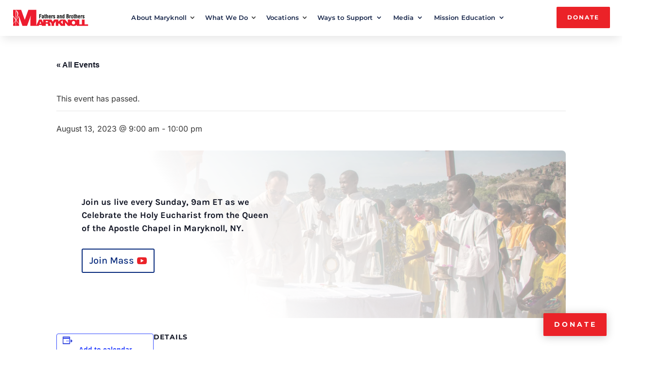

--- FILE ---
content_type: text/html; charset=UTF-8
request_url: https://maryknollsociety.org/event/sunday-mass-2023-08-13/
body_size: 87390
content:
<!DOCTYPE html> <html lang="en-US"> <head><script>if(navigator.userAgent.match(/MSIE|Internet Explorer/i)||navigator.userAgent.match(/Trident\/7\..*?rv:11/i)){let e=document.location.href;if(!e.match(/[?&]nonitro/)){if(e.indexOf("?")==-1){if(e.indexOf("#")==-1){document.location.href=e+"?nonitro=1"}else{document.location.href=e.replace("#","?nonitro=1#")}}else{if(e.indexOf("#")==-1){document.location.href=e+"&nonitro=1"}else{document.location.href=e.replace("#","&nonitro=1#")}}}}</script><link rel="preconnect" href="https://kit.fontawesome.com" /><link rel="preconnect" href="https://www.googletagmanager.com" /><link rel="preconnect" href="https://cdn-ikphlip.nitrocdn.com" /><meta charset="UTF-8" /><meta http-equiv="X-UA-Compatible" content="IE=edge" /><meta name='robots' content='index, follow, max-image-preview:large, max-snippet:-1, max-video-preview:-1' /><title>Sunday Mass - Maryknoll Society</title><meta property="og:locale" content="en_US" /><meta property="og:type" content="article" /><meta property="og:title" content="Sunday Mass - Maryknoll Society" /><meta property="og:site_name" content="Maryknoll Society" /><meta property="article:publisher" content="https://www.facebook.com/maryknollsociety/" /><meta property="article:modified_time" content="2022-07-14T14:00:59+00:00" /><meta property="og:image" content="https://maryknollsociety.org/wp-content/uploads/2022/07/Chapel.jpg" /><meta property="og:image:width" content="1080" /><meta property="og:image:height" content="555" /><meta property="og:image:type" content="image/jpeg" /><meta name="twitter:card" content="summary_large_image" /><meta name="twitter:site" content="@MaryknollFrsBrs" /><meta name="twitter:label1" content="Est. reading time" /><meta name="twitter:data1" content="1 minute" /><meta content="Divi v.4.27.5" name="generator" /><meta name="generator" content="Site Kit by Google 1.168.0" /><meta name="tec-api-version" content="v1" /><meta name="tec-api-origin" content="https://maryknollsociety.org" /><meta name="viewport" content="width=device-width, initial-scale=1.0, maximum-scale=1.0, user-scalable=0" /><meta name="facebook-domain-verification" content="d6cs2m1h0m232u1qhubh02p3i4jttv" /><meta name="msapplication-TileImage" content="https://maryknollsociety.org/wp-content/uploads/2020/08/maryknoll-favicon.png" /><meta name="generator" content="NitroPack" /><script>var NPSH,NitroScrollHelper;NPSH=NitroScrollHelper=function(){let e=null;const o=window.sessionStorage.getItem("nitroScrollPos");function t(){let e=JSON.parse(window.sessionStorage.getItem("nitroScrollPos"))||{};if(typeof e!=="object"){e={}}e[document.URL]=window.scrollY;window.sessionStorage.setItem("nitroScrollPos",JSON.stringify(e))}window.addEventListener("scroll",function(){if(e!==null){clearTimeout(e)}e=setTimeout(t,200)},{passive:true});let r={};r.getScrollPos=()=>{if(!o){return 0}const e=JSON.parse(o);return e[document.URL]||0};r.isScrolled=()=>{return r.getScrollPos()>document.documentElement.clientHeight*.5};return r}();</script><script>(function(){var a=false;var e=document.documentElement.classList;var i=navigator.userAgent.toLowerCase();var n=["android","iphone","ipad"];var r=n.length;var o;var d=null;for(var t=0;t<r;t++){o=n[t];if(i.indexOf(o)>-1)d=o;if(e.contains(o)){a=true;e.remove(o)}}if(a&&d){e.add(d);if(d=="iphone"||d=="ipad"){e.add("ios")}}})();</script><script type="text/worker" id="nitro-web-worker">var preloadRequests=0;var remainingCount={};var baseURI="";self.onmessage=function(e){switch(e.data.cmd){case"RESOURCE_PRELOAD":var o=e.data.requestId;remainingCount[o]=0;e.data.resources.forEach(function(e){preload(e,function(o){return function(){console.log(o+" DONE: "+e);if(--remainingCount[o]==0){self.postMessage({cmd:"RESOURCE_PRELOAD",requestId:o})}}}(o));remainingCount[o]++});break;case"SET_BASEURI":baseURI=e.data.uri;break}};async function preload(e,o){if(typeof URL!=="undefined"&&baseURI){try{var a=new URL(e,baseURI);e=a.href}catch(e){console.log("Worker error: "+e.message)}}console.log("Preloading "+e);try{var n=new Request(e,{mode:"no-cors",redirect:"follow"});await fetch(n);o()}catch(a){console.log(a);var r=new XMLHttpRequest;r.responseType="blob";r.onload=o;r.onerror=o;r.open("GET",e,true);r.send()}}</script><script id="nprl">(()=>{if(window.NPRL!=undefined)return;(function(e){var t=e.prototype;t.after||(t.after=function(){var e,t=arguments,n=t.length,r=0,i=this,o=i.parentNode,a=Node,c=String,u=document;if(o!==null){while(r<n){(e=t[r])instanceof a?(i=i.nextSibling)!==null?o.insertBefore(e,i):o.appendChild(e):o.appendChild(u.createTextNode(c(e)));++r}}})})(Element);var e,t;e=t=function(){var t=false;var r=window.URL||window.webkitURL;var i=true;var o=true;var a=2;var c=null;var u=null;var d=true;var s=window.nitroGtmExcludes!=undefined;var l=s?JSON.parse(atob(window.nitroGtmExcludes)).map(e=>new RegExp(e)):[];var f;var m;var v=null;var p=null;var g=null;var h={touch:["touchmove","touchend"],default:["mousemove","click","keydown","wheel"]};var E=true;var y=[];var w=false;var b=[];var S=0;var N=0;var L=false;var T=0;var R=null;var O=false;var A=false;var C=false;var P=[];var I=[];var M=[];var k=[];var x=false;var _={};var j=new Map;var B="noModule"in HTMLScriptElement.prototype;var q=requestAnimationFrame||mozRequestAnimationFrame||webkitRequestAnimationFrame||msRequestAnimationFrame;const D="gtm.js?id=";function H(e,t){if(!_[e]){_[e]=[]}_[e].push(t)}function U(e,t){if(_[e]){var n=0,r=_[e];for(var n=0;n<r.length;n++){r[n].call(this,t)}}}function Y(){(function(e,t){var r=null;var i=function(e){r(e)};var o=null;var a={};var c=null;var u=null;var d=0;e.addEventListener(t,function(r){if(["load","DOMContentLoaded"].indexOf(t)!=-1){if(u){Q(function(){e.triggerNitroEvent(t)})}c=true}else if(t=="readystatechange"){d++;n.ogReadyState=d==1?"interactive":"complete";if(u&&u>=d){n.documentReadyState=n.ogReadyState;Q(function(){e.triggerNitroEvent(t)})}}});e.addEventListener(t+"Nitro",function(e){if(["load","DOMContentLoaded"].indexOf(t)!=-1){if(!c){e.preventDefault();e.stopImmediatePropagation()}else{}u=true}else if(t=="readystatechange"){u=n.documentReadyState=="interactive"?1:2;if(d<u){e.preventDefault();e.stopImmediatePropagation()}}});switch(t){case"load":o="onload";break;case"readystatechange":o="onreadystatechange";break;case"pageshow":o="onpageshow";break;default:o=null;break}if(o){Object.defineProperty(e,o,{get:function(){return r},set:function(n){if(typeof n!=="function"){r=null;e.removeEventListener(t+"Nitro",i)}else{if(!r){e.addEventListener(t+"Nitro",i)}r=n}}})}Object.defineProperty(e,"addEventListener"+t,{value:function(r){if(r!=t||!n.startedScriptLoading||document.currentScript&&document.currentScript.hasAttribute("nitro-exclude")){}else{arguments[0]+="Nitro"}e.ogAddEventListener.apply(e,arguments);a[arguments[1]]=arguments[0]}});Object.defineProperty(e,"removeEventListener"+t,{value:function(t){var n=a[arguments[1]];arguments[0]=n;e.ogRemoveEventListener.apply(e,arguments)}});Object.defineProperty(e,"triggerNitroEvent"+t,{value:function(t,n){n=n||e;var r=new Event(t+"Nitro",{bubbles:true});r.isNitroPack=true;Object.defineProperty(r,"type",{get:function(){return t},set:function(){}});Object.defineProperty(r,"target",{get:function(){return n},set:function(){}});e.dispatchEvent(r)}});if(typeof e.triggerNitroEvent==="undefined"){(function(){var t=e.addEventListener;var n=e.removeEventListener;Object.defineProperty(e,"ogAddEventListener",{value:t});Object.defineProperty(e,"ogRemoveEventListener",{value:n});Object.defineProperty(e,"addEventListener",{value:function(n){var r="addEventListener"+n;if(typeof e[r]!=="undefined"){e[r].apply(e,arguments)}else{t.apply(e,arguments)}},writable:true});Object.defineProperty(e,"removeEventListener",{value:function(t){var r="removeEventListener"+t;if(typeof e[r]!=="undefined"){e[r].apply(e,arguments)}else{n.apply(e,arguments)}}});Object.defineProperty(e,"triggerNitroEvent",{value:function(t,n){var r="triggerNitroEvent"+t;if(typeof e[r]!=="undefined"){e[r].apply(e,arguments)}}})})()}}).apply(null,arguments)}Y(window,"load");Y(window,"pageshow");Y(window,"DOMContentLoaded");Y(document,"DOMContentLoaded");Y(document,"readystatechange");try{var F=new Worker(r.createObjectURL(new Blob([document.getElementById("nitro-web-worker").textContent],{type:"text/javascript"})))}catch(e){var F=new Worker("data:text/javascript;base64,"+btoa(document.getElementById("nitro-web-worker").textContent))}F.onmessage=function(e){if(e.data.cmd=="RESOURCE_PRELOAD"){U(e.data.requestId,e)}};if(typeof document.baseURI!=="undefined"){F.postMessage({cmd:"SET_BASEURI",uri:document.baseURI})}var G=function(e){if(--S==0){Q(K)}};var W=function(e){e.target.removeEventListener("load",W);e.target.removeEventListener("error",W);e.target.removeEventListener("nitroTimeout",W);if(e.type!="nitroTimeout"){clearTimeout(e.target.nitroTimeout)}if(--N==0&&S==0){Q(J)}};var X=function(e){var t=e.textContent;try{var n=r.createObjectURL(new Blob([t.replace(/^(?:<!--)?(.*?)(?:-->)?$/gm,"$1")],{type:"text/javascript"}))}catch(e){var n="data:text/javascript;base64,"+btoa(t.replace(/^(?:<!--)?(.*?)(?:-->)?$/gm,"$1"))}return n};var K=function(){n.documentReadyState="interactive";document.triggerNitroEvent("readystatechange");document.triggerNitroEvent("DOMContentLoaded");if(window.pageYOffset||window.pageXOffset){window.dispatchEvent(new Event("scroll"))}A=true;Q(function(){if(N==0){Q(J)}Q($)})};var J=function(){if(!A||O)return;O=true;R.disconnect();en();n.documentReadyState="complete";document.triggerNitroEvent("readystatechange");window.triggerNitroEvent("load",document);window.triggerNitroEvent("pageshow",document);if(window.pageYOffset||window.pageXOffset||location.hash){let e=typeof history.scrollRestoration!=="undefined"&&history.scrollRestoration=="auto";if(e&&typeof NPSH!=="undefined"&&NPSH.getScrollPos()>0&&window.pageYOffset>document.documentElement.clientHeight*.5){window.scrollTo(0,NPSH.getScrollPos())}else if(location.hash){try{let e=document.querySelector(location.hash);if(e){e.scrollIntoView()}}catch(e){}}}var e=null;if(a==1){e=eo}else{e=eu}Q(e)};var Q=function(e){setTimeout(e,0)};var V=function(e){if(e.type=="touchend"||e.type=="click"){g=e}};var $=function(){if(d&&g){setTimeout(function(e){return function(){var t=function(e,t,n){var r=new Event(e,{bubbles:true,cancelable:true});if(e=="click"){r.clientX=t;r.clientY=n}else{r.touches=[{clientX:t,clientY:n}]}return r};var n;if(e.type=="touchend"){var r=e.changedTouches[0];n=document.elementFromPoint(r.clientX,r.clientY);n.dispatchEvent(t("touchstart"),r.clientX,r.clientY);n.dispatchEvent(t("touchend"),r.clientX,r.clientY);n.dispatchEvent(t("click"),r.clientX,r.clientY)}else if(e.type=="click"){n=document.elementFromPoint(e.clientX,e.clientY);n.dispatchEvent(t("click"),e.clientX,e.clientY)}}}(g),150);g=null}};var z=function(e){if(e.tagName=="SCRIPT"&&!e.hasAttribute("data-nitro-for-id")&&!e.hasAttribute("nitro-document-write")||e.tagName=="IMG"&&(e.hasAttribute("src")||e.hasAttribute("srcset"))||e.tagName=="IFRAME"&&e.hasAttribute("src")||e.tagName=="LINK"&&e.hasAttribute("href")&&e.hasAttribute("rel")&&e.getAttribute("rel")=="stylesheet"){if(e.tagName==="IFRAME"&&e.src.indexOf("about:blank")>-1){return}var t="";switch(e.tagName){case"LINK":t=e.href;break;case"IMG":if(k.indexOf(e)>-1)return;t=e.srcset||e.src;break;default:t=e.src;break}var n=e.getAttribute("type");if(!t&&e.tagName!=="SCRIPT")return;if((e.tagName=="IMG"||e.tagName=="LINK")&&(t.indexOf("data:")===0||t.indexOf("blob:")===0))return;if(e.tagName=="SCRIPT"&&n&&n!=="text/javascript"&&n!=="application/javascript"){if(n!=="module"||!B)return}if(e.tagName==="SCRIPT"){if(k.indexOf(e)>-1)return;if(e.noModule&&B){return}let t=null;if(document.currentScript){if(document.currentScript.src&&document.currentScript.src.indexOf(D)>-1){t=document.currentScript}if(document.currentScript.hasAttribute("data-nitro-gtm-id")){e.setAttribute("data-nitro-gtm-id",document.currentScript.getAttribute("data-nitro-gtm-id"))}}else if(window.nitroCurrentScript){if(window.nitroCurrentScript.src&&window.nitroCurrentScript.src.indexOf(D)>-1){t=window.nitroCurrentScript}}if(t&&s){let n=false;for(const t of l){n=e.src?t.test(e.src):t.test(e.textContent);if(n){break}}if(!n){e.type="text/googletagmanagerscript";let n=t.hasAttribute("data-nitro-gtm-id")?t.getAttribute("data-nitro-gtm-id"):t.id;if(!j.has(n)){j.set(n,[])}let r=j.get(n);r.push(e);return}}if(!e.src){if(e.textContent.length>0){e.textContent+="\n;if(document.currentScript.nitroTimeout) {clearTimeout(document.currentScript.nitroTimeout);}; setTimeout(function() { this.dispatchEvent(new Event('load')); }.bind(document.currentScript), 0);"}else{return}}else{}k.push(e)}if(!e.hasOwnProperty("nitroTimeout")){N++;e.addEventListener("load",W,true);e.addEventListener("error",W,true);e.addEventListener("nitroTimeout",W,true);e.nitroTimeout=setTimeout(function(){console.log("Resource timed out",e);e.dispatchEvent(new Event("nitroTimeout"))},5e3)}}};var Z=function(e){if(e.hasOwnProperty("nitroTimeout")&&e.nitroTimeout){clearTimeout(e.nitroTimeout);e.nitroTimeout=null;e.dispatchEvent(new Event("nitroTimeout"))}};document.documentElement.addEventListener("load",function(e){if(e.target.tagName=="SCRIPT"||e.target.tagName=="IMG"){k.push(e.target)}},true);document.documentElement.addEventListener("error",function(e){if(e.target.tagName=="SCRIPT"||e.target.tagName=="IMG"){k.push(e.target)}},true);var ee=["appendChild","replaceChild","insertBefore","prepend","append","before","after","replaceWith","insertAdjacentElement"];var et=function(){if(s){window._nitro_setTimeout=window.setTimeout;window.setTimeout=function(e,t,...n){let r=document.currentScript||window.nitroCurrentScript;if(!r||r.src&&r.src.indexOf(D)==-1){return window._nitro_setTimeout.call(window,e,t,...n)}return window._nitro_setTimeout.call(window,function(e,t){return function(...n){window.nitroCurrentScript=e;t(...n)}}(r,e),t,...n)}}ee.forEach(function(e){HTMLElement.prototype["og"+e]=HTMLElement.prototype[e];HTMLElement.prototype[e]=function(...t){if(this.parentNode||this===document.documentElement){switch(e){case"replaceChild":case"insertBefore":t.pop();break;case"insertAdjacentElement":t.shift();break}t.forEach(function(e){if(!e)return;if(e.tagName=="SCRIPT"){z(e)}else{if(e.children&&e.children.length>0){e.querySelectorAll("script").forEach(z)}}})}return this["og"+e].apply(this,arguments)}})};var en=function(){if(s&&typeof window._nitro_setTimeout==="function"){window.setTimeout=window._nitro_setTimeout}ee.forEach(function(e){HTMLElement.prototype[e]=HTMLElement.prototype["og"+e]})};var er=async function(){if(o){ef(f);ef(V);if(v){clearTimeout(v);v=null}}if(T===1){L=true;return}else if(T===0){T=-1}n.startedScriptLoading=true;Object.defineProperty(document,"readyState",{get:function(){return n.documentReadyState},set:function(){}});var e=document.documentElement;var t={attributes:true,attributeFilter:["src"],childList:true,subtree:true};R=new MutationObserver(function(e,t){e.forEach(function(e){if(e.type=="childList"&&e.addedNodes.length>0){e.addedNodes.forEach(function(e){if(!document.documentElement.contains(e)){return}if(e.tagName=="IMG"||e.tagName=="IFRAME"||e.tagName=="LINK"){z(e)}})}if(e.type=="childList"&&e.removedNodes.length>0){e.removedNodes.forEach(function(e){if(e.tagName=="IFRAME"||e.tagName=="LINK"){Z(e)}})}if(e.type=="attributes"){var t=e.target;if(!document.documentElement.contains(t)){return}if(t.tagName=="IFRAME"||t.tagName=="LINK"||t.tagName=="IMG"||t.tagName=="SCRIPT"){z(t)}}})});R.observe(e,t);if(!s){et()}await Promise.all(P);var r=b.shift();var i=null;var a=false;while(r){var c;var u=JSON.parse(atob(r.meta));var d=u.delay;if(r.type=="inline"){var l=document.getElementById(r.id);if(l){l.remove()}else{r=b.shift();continue}c=X(l);if(c===false){r=b.shift();continue}}else{c=r.src}if(!a&&r.type!="inline"&&(typeof u.attributes.async!="undefined"||typeof u.attributes.defer!="undefined")){if(i===null){i=r}else if(i===r){a=true}if(!a){b.push(r);r=b.shift();continue}}var m=document.createElement("script");m.src=c;m.setAttribute("data-nitro-for-id",r.id);for(var p in u.attributes){try{if(u.attributes[p]===false){m.setAttribute(p,"")}else{m.setAttribute(p,u.attributes[p])}}catch(e){console.log("Error while setting script attribute",m,e)}}m.async=false;if(u.canonicalLink!=""&&Object.getOwnPropertyDescriptor(m,"src")?.configurable!==false){(e=>{Object.defineProperty(m,"src",{get:function(){return e.canonicalLink},set:function(){}})})(u)}if(d){setTimeout((function(e,t){var n=document.querySelector("[data-nitro-marker-id='"+t+"']");if(n){n.after(e)}else{document.head.appendChild(e)}}).bind(null,m,r.id),d)}else{m.addEventListener("load",G);m.addEventListener("error",G);if(!m.noModule||!B){S++}var g=document.querySelector("[data-nitro-marker-id='"+r.id+"']");if(g){Q(function(e,t){return function(){e.after(t)}}(g,m))}else{Q(function(e){return function(){document.head.appendChild(e)}}(m))}}r=b.shift()}};var ei=function(){var e=document.getElementById("nitro-deferred-styles");var t=document.createElement("div");t.innerHTML=e.textContent;return t};var eo=async function(e){isPreload=e&&e.type=="NitroPreload";if(!isPreload){T=-1;E=false;if(o){ef(f);ef(V);if(v){clearTimeout(v);v=null}}}if(w===false){var t=ei();let e=t.querySelectorAll('style,link[rel="stylesheet"]');w=e.length;if(w){let e=document.getElementById("nitro-deferred-styles-marker");e.replaceWith.apply(e,t.childNodes)}else if(isPreload){Q(ed)}else{es()}}else if(w===0&&!isPreload){es()}};var ea=function(){var e=ei();var t=e.childNodes;var n;var r=[];for(var i=0;i<t.length;i++){n=t[i];if(n.href){r.push(n.href)}}var o="css-preload";H(o,function(e){eo(new Event("NitroPreload"))});if(r.length){F.postMessage({cmd:"RESOURCE_PRELOAD",resources:r,requestId:o})}else{Q(function(){U(o)})}};var ec=function(){if(T===-1)return;T=1;var e=[];var t,n;for(var r=0;r<b.length;r++){t=b[r];if(t.type!="inline"){if(t.src){n=JSON.parse(atob(t.meta));if(n.delay)continue;if(n.attributes.type&&n.attributes.type=="module"&&!B)continue;e.push(t.src)}}}if(e.length){var i="js-preload";H(i,function(e){T=2;if(L){Q(er)}});F.postMessage({cmd:"RESOURCE_PRELOAD",resources:e,requestId:i})}};var eu=function(){while(I.length){style=I.shift();if(style.hasAttribute("nitropack-onload")){style.setAttribute("onload",style.getAttribute("nitropack-onload"));Q(function(e){return function(){e.dispatchEvent(new Event("load"))}}(style))}}while(M.length){style=M.shift();if(style.hasAttribute("nitropack-onerror")){style.setAttribute("onerror",style.getAttribute("nitropack-onerror"));Q(function(e){return function(){e.dispatchEvent(new Event("error"))}}(style))}}};var ed=function(){if(!x){if(i){Q(function(){var e=document.getElementById("nitro-critical-css");if(e){e.remove()}})}x=true;onStylesLoadEvent=new Event("NitroStylesLoaded");onStylesLoadEvent.isNitroPack=true;window.dispatchEvent(onStylesLoadEvent)}};var es=function(){if(a==2){Q(er)}else{eu()}};var el=function(e){m.forEach(function(t){document.addEventListener(t,e,true)})};var ef=function(e){m.forEach(function(t){document.removeEventListener(t,e,true)})};if(s){et()}return{setAutoRemoveCriticalCss:function(e){i=e},registerScript:function(e,t,n){b.push({type:"remote",src:e,id:t,meta:n})},registerInlineScript:function(e,t){b.push({type:"inline",id:e,meta:t})},registerStyle:function(e,t,n){y.push({href:e,rel:t,media:n})},onLoadStyle:function(e){I.push(e);if(w!==false&&--w==0){Q(ed);if(E){E=false}else{es()}}},onErrorStyle:function(e){M.push(e);if(w!==false&&--w==0){Q(ed);if(E){E=false}else{es()}}},loadJs:function(e,t){if(!e.src){var n=X(e);if(n!==false){e.src=n;e.textContent=""}}if(t){Q(function(e,t){return function(){e.after(t)}}(t,e))}else{Q(function(e){return function(){document.head.appendChild(e)}}(e))}},loadQueuedResources:async function(){window.dispatchEvent(new Event("NitroBootStart"));if(p){clearTimeout(p);p=null}window.removeEventListener("load",e.loadQueuedResources);f=a==1?er:eo;if(!o||g){Q(f)}else{if(navigator.userAgent.indexOf(" Edge/")==-1){ea();H("css-preload",ec)}el(f);if(u){if(c){v=setTimeout(f,c)}}else{}}},fontPreload:function(e){var t="critical-fonts";H(t,function(e){document.getElementById("nitro-critical-fonts").type="text/css"});F.postMessage({cmd:"RESOURCE_PRELOAD",resources:e,requestId:t})},boot:function(){if(t)return;t=true;C=typeof NPSH!=="undefined"&&NPSH.isScrolled();let n=document.prerendering;if(location.hash||C||n){o=false}m=h.default.concat(h.touch);p=setTimeout(e.loadQueuedResources,1500);el(V);if(C){e.loadQueuedResources()}else{window.addEventListener("load",e.loadQueuedResources)}},addPrerequisite:function(e){P.push(e)},getTagManagerNodes:function(e){if(!e)return j;return j.get(e)??[]}}}();var n,r;n=r=function(){var t=document.write;return{documentWrite:function(n,r){if(n&&n.hasAttribute("nitro-exclude")){return t.call(document,r)}var i=null;if(n.documentWriteContainer){i=n.documentWriteContainer}else{i=document.createElement("span");n.documentWriteContainer=i}var o=null;if(n){if(n.hasAttribute("data-nitro-for-id")){o=document.querySelector('template[data-nitro-marker-id="'+n.getAttribute("data-nitro-for-id")+'"]')}else{o=n}}i.innerHTML+=r;i.querySelectorAll("script").forEach(function(e){e.setAttribute("nitro-document-write","")});if(!i.parentNode){if(o){o.parentNode.insertBefore(i,o)}else{document.body.appendChild(i)}}var a=document.createElement("span");a.innerHTML=r;var c=a.querySelectorAll("script");if(c.length){c.forEach(function(t){var n=t.getAttributeNames();var r=document.createElement("script");n.forEach(function(e){r.setAttribute(e,t.getAttribute(e))});r.async=false;if(!t.src&&t.textContent){r.textContent=t.textContent}e.loadJs(r,o)})}},TrustLogo:function(e,t){var n=document.getElementById(e);var r=document.createElement("img");r.src=t;n.parentNode.insertBefore(r,n)},documentReadyState:"loading",ogReadyState:document.readyState,startedScriptLoading:false,loadScriptDelayed:function(e,t){setTimeout(function(){var t=document.createElement("script");t.src=e;document.head.appendChild(t)},t)}}}();document.write=function(e){n.documentWrite(document.currentScript,e)};document.writeln=function(e){n.documentWrite(document.currentScript,e+"\n")};window.NPRL=e;window.NitroResourceLoader=t;window.NPh=n;window.NitroPackHelper=r})();</script><template id="nitro-deferred-styles-marker"></template><style id="nitro-fonts">@font-face{font-family:"Didact Gothic";font-style:normal;font-weight:400;font-display:swap;src:url("https://fonts.gstatic.com/s/didactgothic/v21/ahcfv8qz1zt6hCC5G4F_P4ASlUWYow.ttf") format("truetype")}@font-face{font-family:"Inter";font-style:normal;font-weight:100;font-display:swap;src:url("https://fonts.gstatic.com/s/inter/v20/UcCO3FwrK3iLTeHuS_nVMrMxCp50SjIw2boKoduKmMEVuLyeAZFhjQ.ttf") format("truetype")}@font-face{font-family:"Inter";font-style:normal;font-weight:200;font-display:swap;src:url("https://fonts.gstatic.com/s/inter/v20/UcCO3FwrK3iLTeHuS_nVMrMxCp50SjIw2boKoduKmMEVuDyfAZFhjQ.ttf") format("truetype")}@font-face{font-family:"Inter";font-style:normal;font-weight:300;font-display:swap;src:url("https://fonts.gstatic.com/s/inter/v20/UcCO3FwrK3iLTeHuS_nVMrMxCp50SjIw2boKoduKmMEVuOKfAZFhjQ.ttf") format("truetype")}@font-face{font-family:"Inter";font-style:normal;font-weight:400;font-display:swap;src:url("https://fonts.gstatic.com/s/inter/v20/UcCO3FwrK3iLTeHuS_nVMrMxCp50SjIw2boKoduKmMEVuLyfAZFhjQ.ttf") format("truetype")}@font-face{font-family:"Inter";font-style:normal;font-weight:500;font-display:swap;src:url("https://fonts.gstatic.com/s/inter/v20/UcCO3FwrK3iLTeHuS_nVMrMxCp50SjIw2boKoduKmMEVuI6fAZFhjQ.ttf") format("truetype")}@font-face{font-family:"Inter";font-style:normal;font-weight:600;font-display:swap;src:url("https://fonts.gstatic.com/s/inter/v20/UcCO3FwrK3iLTeHuS_nVMrMxCp50SjIw2boKoduKmMEVuGKYAZFhjQ.ttf") format("truetype")}@font-face{font-family:"Inter";font-style:normal;font-weight:700;font-display:swap;src:url("https://fonts.gstatic.com/s/inter/v20/UcCO3FwrK3iLTeHuS_nVMrMxCp50SjIw2boKoduKmMEVuFuYAZFhjQ.ttf") format("truetype")}@font-face{font-family:"Inter";font-style:normal;font-weight:800;font-display:swap;src:url("https://fonts.gstatic.com/s/inter/v20/UcCO3FwrK3iLTeHuS_nVMrMxCp50SjIw2boKoduKmMEVuDyYAZFhjQ.ttf") format("truetype")}@font-face{font-family:"Inter";font-style:normal;font-weight:900;font-display:swap;src:url("https://fonts.gstatic.com/s/inter/v20/UcCO3FwrK3iLTeHuS_nVMrMxCp50SjIw2boKoduKmMEVuBWYAZFhjQ.ttf") format("truetype")}@font-face{font-family:"Karla";font-style:italic;font-weight:200;font-display:swap;src:url("https://fonts.gstatic.com/s/karla/v33/qkBKXvYC6trAT7RQNNK2EG7SIwPWMNnCV3lGb7Y.ttf") format("truetype")}@font-face{font-family:"Karla";font-style:italic;font-weight:300;font-display:swap;src:url("https://fonts.gstatic.com/s/karla/v33/qkBKXvYC6trAT7RQNNK2EG7SIwPWMNkcV3lGb7Y.ttf") format("truetype")}@font-face{font-family:"Karla";font-style:italic;font-weight:400;font-display:swap;src:url("https://fonts.gstatic.com/s/karla/v33/qkBKXvYC6trAT7RQNNK2EG7SIwPWMNlCV3lGb7Y.ttf") format("truetype")}@font-face{font-family:"Karla";font-style:italic;font-weight:500;font-display:swap;src:url("https://fonts.gstatic.com/s/karla/v33/qkBKXvYC6trAT7RQNNK2EG7SIwPWMNlwV3lGb7Y.ttf") format("truetype")}@font-face{font-family:"Karla";font-style:italic;font-weight:600;font-display:swap;src:url("https://fonts.gstatic.com/s/karla/v33/qkBKXvYC6trAT7RQNNK2EG7SIwPWMNmcUHlGb7Y.ttf") format("truetype")}@font-face{font-family:"Karla";font-style:italic;font-weight:700;font-display:swap;src:url("https://fonts.gstatic.com/s/karla/v33/qkBKXvYC6trAT7RQNNK2EG7SIwPWMNmlUHlGb7Y.ttf") format("truetype")}@font-face{font-family:"Karla";font-style:italic;font-weight:800;font-display:swap;src:url("https://fonts.gstatic.com/s/karla/v33/qkBKXvYC6trAT7RQNNK2EG7SIwPWMNnCUHlGb7Y.ttf") format("truetype")}@font-face{font-family:"Karla";font-style:normal;font-weight:200;font-display:swap;src:url("https://fonts.gstatic.com/s/karla/v33/qkBIXvYC6trAT55ZBi1ueQVIjQTDeJqaHUlP.ttf") format("truetype")}@font-face{font-family:"Karla";font-style:normal;font-weight:300;font-display:swap;src:url("https://fonts.gstatic.com/s/karla/v33/qkBIXvYC6trAT55ZBi1ueQVIjQTDppqaHUlP.ttf") format("truetype")}@font-face{font-family:"Karla";font-style:normal;font-weight:400;font-display:swap;src:url("https://fonts.gstatic.com/s/karla/v33/qkBIXvYC6trAT55ZBi1ueQVIjQTD-JqaHUlP.ttf") format("truetype")}@font-face{font-family:"Karla";font-style:normal;font-weight:500;font-display:swap;src:url("https://fonts.gstatic.com/s/karla/v33/qkBIXvYC6trAT55ZBi1ueQVIjQTDypqaHUlP.ttf") format("truetype")}@font-face{font-family:"Karla";font-style:normal;font-weight:600;font-display:swap;src:url("https://fonts.gstatic.com/s/karla/v33/qkBIXvYC6trAT55ZBi1ueQVIjQTDJp2aHUlP.ttf") format("truetype")}@font-face{font-family:"Karla";font-style:normal;font-weight:700;font-display:swap;src:url("https://fonts.gstatic.com/s/karla/v33/qkBIXvYC6trAT55ZBi1ueQVIjQTDH52aHUlP.ttf") format("truetype")}@font-face{font-family:"Karla";font-style:normal;font-weight:800;font-display:swap;src:url("https://fonts.gstatic.com/s/karla/v33/qkBIXvYC6trAT55ZBi1ueQVIjQTDeJ2aHUlP.ttf") format("truetype")}@font-face{font-family:"Montserrat";font-style:italic;font-weight:100;font-display:swap;src:url("https://fonts.gstatic.com/s/montserrat/v31/JTUFjIg1_i6t8kCHKm459Wx7xQYXK0vOoz6jq6R8WXZ0ow.ttf") format("truetype")}@font-face{font-family:"Montserrat";font-style:italic;font-weight:200;font-display:swap;src:url("https://fonts.gstatic.com/s/montserrat/v31/JTUFjIg1_i6t8kCHKm459Wx7xQYXK0vOoz6jqyR9WXZ0ow.ttf") format("truetype")}@font-face{font-family:"Montserrat";font-style:italic;font-weight:300;font-display:swap;src:url("https://fonts.gstatic.com/s/montserrat/v31/JTUFjIg1_i6t8kCHKm459Wx7xQYXK0vOoz6jq_p9WXZ0ow.ttf") format("truetype")}@font-face{font-family:"Montserrat";font-style:italic;font-weight:400;font-display:swap;src:url("https://fonts.gstatic.com/s/montserrat/v31/JTUFjIg1_i6t8kCHKm459Wx7xQYXK0vOoz6jq6R9WXZ0ow.ttf") format("truetype")}@font-face{font-family:"Montserrat";font-style:italic;font-weight:500;font-display:swap;src:url("https://fonts.gstatic.com/s/montserrat/v31/JTUFjIg1_i6t8kCHKm459Wx7xQYXK0vOoz6jq5Z9WXZ0ow.ttf") format("truetype")}@font-face{font-family:"Montserrat";font-style:italic;font-weight:600;font-display:swap;src:url("https://fonts.gstatic.com/s/montserrat/v31/JTUFjIg1_i6t8kCHKm459Wx7xQYXK0vOoz6jq3p6WXZ0ow.ttf") format("truetype")}@font-face{font-family:"Montserrat";font-style:italic;font-weight:700;font-display:swap;src:url("https://fonts.gstatic.com/s/montserrat/v31/JTUFjIg1_i6t8kCHKm459Wx7xQYXK0vOoz6jq0N6WXZ0ow.ttf") format("truetype")}@font-face{font-family:"Montserrat";font-style:italic;font-weight:800;font-display:swap;src:url("https://fonts.gstatic.com/s/montserrat/v31/JTUFjIg1_i6t8kCHKm459Wx7xQYXK0vOoz6jqyR6WXZ0ow.ttf") format("truetype")}@font-face{font-family:"Montserrat";font-style:italic;font-weight:900;font-display:swap;src:url("https://fonts.gstatic.com/s/montserrat/v31/JTUFjIg1_i6t8kCHKm459Wx7xQYXK0vOoz6jqw16WXZ0ow.ttf") format("truetype")}@font-face{font-family:"Montserrat";font-style:normal;font-weight:100;font-display:swap;src:url("https://fonts.gstatic.com/s/montserrat/v31/JTUHjIg1_i6t8kCHKm4532VJOt5-QNFgpCtr6Xw3aX8.ttf") format("truetype")}@font-face{font-family:"Montserrat";font-style:normal;font-weight:200;font-display:swap;src:url("https://fonts.gstatic.com/s/montserrat/v31/JTUHjIg1_i6t8kCHKm4532VJOt5-QNFgpCvr6Hw3aX8.ttf") format("truetype")}@font-face{font-family:"Montserrat";font-style:normal;font-weight:300;font-display:swap;src:url("https://fonts.gstatic.com/s/montserrat/v31/JTUHjIg1_i6t8kCHKm4532VJOt5-QNFgpCs16Hw3aX8.ttf") format("truetype")}@font-face{font-family:"Montserrat";font-style:normal;font-weight:400;font-display:swap;src:url("https://fonts.gstatic.com/s/montserrat/v31/JTUHjIg1_i6t8kCHKm4532VJOt5-QNFgpCtr6Hw3aX8.ttf") format("truetype")}@font-face{font-family:"Montserrat";font-style:normal;font-weight:500;font-display:swap;src:url("https://fonts.gstatic.com/s/montserrat/v31/JTUHjIg1_i6t8kCHKm4532VJOt5-QNFgpCtZ6Hw3aX8.ttf") format("truetype")}@font-face{font-family:"Montserrat";font-style:normal;font-weight:600;font-display:swap;src:url("https://fonts.gstatic.com/s/montserrat/v31/JTUHjIg1_i6t8kCHKm4532VJOt5-QNFgpCu173w3aX8.ttf") format("truetype")}@font-face{font-family:"Montserrat";font-style:normal;font-weight:700;font-display:swap;src:url("https://fonts.gstatic.com/s/montserrat/v31/JTUHjIg1_i6t8kCHKm4532VJOt5-QNFgpCuM73w3aX8.ttf") format("truetype")}@font-face{font-family:"Montserrat";font-style:normal;font-weight:800;font-display:swap;src:url("https://fonts.gstatic.com/s/montserrat/v31/JTUHjIg1_i6t8kCHKm4532VJOt5-QNFgpCvr73w3aX8.ttf") format("truetype")}@font-face{font-family:"Montserrat";font-style:normal;font-weight:900;font-display:swap;src:url("https://fonts.gstatic.com/s/montserrat/v31/JTUHjIg1_i6t8kCHKm4532VJOt5-QNFgpCvC73w3aX8.ttf") format("truetype")}@font-face{font-family:"Didact Gothic";font-style:normal;font-weight:400;font-display:swap;src:url("https://fonts.gstatic.com/l/font?kit=ahcfv8qz1zt6hCC5G4F_P4ASlUWYoA&skey=21ea6a7f9674c318&v=v21") format("woff")}@font-face{font-family:"Inter";font-style:normal;font-weight:100;font-display:swap;src:url("https://fonts.gstatic.com/l/font?kit=UcCO3FwrK3iLTeHuS_nVMrMxCp50SjIw2boKoduKmMEVuLyeAZFhjg&skey=c491285d6722e4fa&v=v20") format("woff")}@font-face{font-family:"Inter";font-style:normal;font-weight:200;font-display:swap;src:url("https://fonts.gstatic.com/l/font?kit=UcCO3FwrK3iLTeHuS_nVMrMxCp50SjIw2boKoduKmMEVuDyfAZFhjg&skey=c491285d6722e4fa&v=v20") format("woff")}@font-face{font-family:"Inter";font-style:normal;font-weight:300;font-display:swap;src:url("https://fonts.gstatic.com/l/font?kit=UcCO3FwrK3iLTeHuS_nVMrMxCp50SjIw2boKoduKmMEVuOKfAZFhjg&skey=c491285d6722e4fa&v=v20") format("woff")}@font-face{font-family:"Inter";font-style:normal;font-weight:400;font-display:swap;src:url("https://fonts.gstatic.com/l/font?kit=UcCO3FwrK3iLTeHuS_nVMrMxCp50SjIw2boKoduKmMEVuLyfAZFhjg&skey=c491285d6722e4fa&v=v20") format("woff")}@font-face{font-family:"Inter";font-style:normal;font-weight:500;font-display:swap;src:url("https://fonts.gstatic.com/l/font?kit=UcCO3FwrK3iLTeHuS_nVMrMxCp50SjIw2boKoduKmMEVuI6fAZFhjg&skey=c491285d6722e4fa&v=v20") format("woff")}@font-face{font-family:"Inter";font-style:normal;font-weight:600;font-display:swap;src:url("https://fonts.gstatic.com/l/font?kit=UcCO3FwrK3iLTeHuS_nVMrMxCp50SjIw2boKoduKmMEVuGKYAZFhjg&skey=c491285d6722e4fa&v=v20") format("woff")}@font-face{font-family:"Inter";font-style:normal;font-weight:700;font-display:swap;src:url("https://fonts.gstatic.com/l/font?kit=UcCO3FwrK3iLTeHuS_nVMrMxCp50SjIw2boKoduKmMEVuFuYAZFhjg&skey=c491285d6722e4fa&v=v20") format("woff")}@font-face{font-family:"Inter";font-style:normal;font-weight:800;font-display:swap;src:url("https://fonts.gstatic.com/l/font?kit=UcCO3FwrK3iLTeHuS_nVMrMxCp50SjIw2boKoduKmMEVuDyYAZFhjg&skey=c491285d6722e4fa&v=v20") format("woff")}@font-face{font-family:"Inter";font-style:normal;font-weight:900;font-display:swap;src:url("https://fonts.gstatic.com/l/font?kit=UcCO3FwrK3iLTeHuS_nVMrMxCp50SjIw2boKoduKmMEVuBWYAZFhjg&skey=c491285d6722e4fa&v=v20") format("woff")}@font-face{font-family:"Karla";font-style:italic;font-weight:200;font-display:swap;src:url("https://fonts.gstatic.com/l/font?kit=qkBKXvYC6trAT7RQNNK2EG7SIwPWMNnCV3lGb7U&skey=1da949773a71f90f&v=v33") format("woff")}@font-face{font-family:"Karla";font-style:italic;font-weight:300;font-display:swap;src:url("https://fonts.gstatic.com/l/font?kit=qkBKXvYC6trAT7RQNNK2EG7SIwPWMNkcV3lGb7U&skey=1da949773a71f90f&v=v33") format("woff")}@font-face{font-family:"Karla";font-style:italic;font-weight:400;font-display:swap;src:url("https://fonts.gstatic.com/l/font?kit=qkBKXvYC6trAT7RQNNK2EG7SIwPWMNlCV3lGb7U&skey=1da949773a71f90f&v=v33") format("woff")}@font-face{font-family:"Karla";font-style:italic;font-weight:500;font-display:swap;src:url("https://fonts.gstatic.com/l/font?kit=qkBKXvYC6trAT7RQNNK2EG7SIwPWMNlwV3lGb7U&skey=1da949773a71f90f&v=v33") format("woff")}@font-face{font-family:"Karla";font-style:italic;font-weight:600;font-display:swap;src:url("https://fonts.gstatic.com/l/font?kit=qkBKXvYC6trAT7RQNNK2EG7SIwPWMNmcUHlGb7U&skey=1da949773a71f90f&v=v33") format("woff")}@font-face{font-family:"Karla";font-style:italic;font-weight:700;font-display:swap;src:url("https://fonts.gstatic.com/l/font?kit=qkBKXvYC6trAT7RQNNK2EG7SIwPWMNmlUHlGb7U&skey=1da949773a71f90f&v=v33") format("woff")}@font-face{font-family:"Karla";font-style:italic;font-weight:800;font-display:swap;src:url("https://fonts.gstatic.com/l/font?kit=qkBKXvYC6trAT7RQNNK2EG7SIwPWMNnCUHlGb7U&skey=1da949773a71f90f&v=v33") format("woff")}@font-face{font-family:"Karla";font-style:normal;font-weight:200;font-display:swap;src:url("https://fonts.gstatic.com/l/font?kit=qkBIXvYC6trAT55ZBi1ueQVIjQTDeJqaHUlM&skey=139a38ebe1800a84&v=v33") format("woff")}@font-face{font-family:"Karla";font-style:normal;font-weight:300;font-display:swap;src:url("https://fonts.gstatic.com/l/font?kit=qkBIXvYC6trAT55ZBi1ueQVIjQTDppqaHUlM&skey=139a38ebe1800a84&v=v33") format("woff")}@font-face{font-family:"Karla";font-style:normal;font-weight:400;font-display:swap;src:url("https://fonts.gstatic.com/l/font?kit=qkBIXvYC6trAT55ZBi1ueQVIjQTD-JqaHUlM&skey=139a38ebe1800a84&v=v33") format("woff")}@font-face{font-family:"Karla";font-style:normal;font-weight:500;font-display:swap;src:url("https://fonts.gstatic.com/l/font?kit=qkBIXvYC6trAT55ZBi1ueQVIjQTDypqaHUlM&skey=139a38ebe1800a84&v=v33") format("woff")}@font-face{font-family:"Karla";font-style:normal;font-weight:600;font-display:swap;src:url("https://fonts.gstatic.com/l/font?kit=qkBIXvYC6trAT55ZBi1ueQVIjQTDJp2aHUlM&skey=139a38ebe1800a84&v=v33") format("woff")}@font-face{font-family:"Karla";font-style:normal;font-weight:700;font-display:swap;src:url("https://fonts.gstatic.com/l/font?kit=qkBIXvYC6trAT55ZBi1ueQVIjQTDH52aHUlM&skey=139a38ebe1800a84&v=v33") format("woff")}@font-face{font-family:"Karla";font-style:normal;font-weight:800;font-display:swap;src:url("https://fonts.gstatic.com/l/font?kit=qkBIXvYC6trAT55ZBi1ueQVIjQTDeJ2aHUlM&skey=139a38ebe1800a84&v=v33") format("woff")}@font-face{font-family:"Montserrat";font-style:italic;font-weight:100;font-display:swap;src:url("https://fonts.gstatic.com/l/font?kit=JTUFjIg1_i6t8kCHKm459Wx7xQYXK0vOoz6jq6R8WXZ0oA&skey=2d3c1187d5eede0f&v=v31") format("woff")}@font-face{font-family:"Montserrat";font-style:italic;font-weight:200;font-display:swap;src:url("https://fonts.gstatic.com/l/font?kit=JTUFjIg1_i6t8kCHKm459Wx7xQYXK0vOoz6jqyR9WXZ0oA&skey=2d3c1187d5eede0f&v=v31") format("woff")}@font-face{font-family:"Montserrat";font-style:italic;font-weight:300;font-display:swap;src:url("https://fonts.gstatic.com/l/font?kit=JTUFjIg1_i6t8kCHKm459Wx7xQYXK0vOoz6jq_p9WXZ0oA&skey=2d3c1187d5eede0f&v=v31") format("woff")}@font-face{font-family:"Montserrat";font-style:italic;font-weight:400;font-display:swap;src:url("https://fonts.gstatic.com/l/font?kit=JTUFjIg1_i6t8kCHKm459Wx7xQYXK0vOoz6jq6R9WXZ0oA&skey=2d3c1187d5eede0f&v=v31") format("woff")}@font-face{font-family:"Montserrat";font-style:italic;font-weight:500;font-display:swap;src:url("https://fonts.gstatic.com/l/font?kit=JTUFjIg1_i6t8kCHKm459Wx7xQYXK0vOoz6jq5Z9WXZ0oA&skey=2d3c1187d5eede0f&v=v31") format("woff")}@font-face{font-family:"Montserrat";font-style:italic;font-weight:600;font-display:swap;src:url("https://fonts.gstatic.com/l/font?kit=JTUFjIg1_i6t8kCHKm459Wx7xQYXK0vOoz6jq3p6WXZ0oA&skey=2d3c1187d5eede0f&v=v31") format("woff")}@font-face{font-family:"Montserrat";font-style:italic;font-weight:700;font-display:swap;src:url("https://fonts.gstatic.com/l/font?kit=JTUFjIg1_i6t8kCHKm459Wx7xQYXK0vOoz6jq0N6WXZ0oA&skey=2d3c1187d5eede0f&v=v31") format("woff")}@font-face{font-family:"Montserrat";font-style:italic;font-weight:800;font-display:swap;src:url("https://fonts.gstatic.com/l/font?kit=JTUFjIg1_i6t8kCHKm459Wx7xQYXK0vOoz6jqyR6WXZ0oA&skey=2d3c1187d5eede0f&v=v31") format("woff")}@font-face{font-family:"Montserrat";font-style:italic;font-weight:900;font-display:swap;src:url("https://fonts.gstatic.com/l/font?kit=JTUFjIg1_i6t8kCHKm459Wx7xQYXK0vOoz6jqw16WXZ0oA&skey=2d3c1187d5eede0f&v=v31") format("woff")}@font-face{font-family:"Montserrat";font-style:normal;font-weight:100;font-display:swap;src:url("https://fonts.gstatic.com/l/font?kit=JTUHjIg1_i6t8kCHKm4532VJOt5-QNFgpCtr6Xw3aXw&skey=7bc19f711c0de8f&v=v31") format("woff")}@font-face{font-family:"Montserrat";font-style:normal;font-weight:200;font-display:swap;src:url("https://fonts.gstatic.com/l/font?kit=JTUHjIg1_i6t8kCHKm4532VJOt5-QNFgpCvr6Hw3aXw&skey=7bc19f711c0de8f&v=v31") format("woff")}@font-face{font-family:"Montserrat";font-style:normal;font-weight:300;font-display:swap;src:url("https://fonts.gstatic.com/l/font?kit=JTUHjIg1_i6t8kCHKm4532VJOt5-QNFgpCs16Hw3aXw&skey=7bc19f711c0de8f&v=v31") format("woff")}@font-face{font-family:"Montserrat";font-style:normal;font-weight:400;font-display:swap;src:url("https://fonts.gstatic.com/l/font?kit=JTUHjIg1_i6t8kCHKm4532VJOt5-QNFgpCtr6Hw3aXw&skey=7bc19f711c0de8f&v=v31") format("woff")}@font-face{font-family:"Montserrat";font-style:normal;font-weight:500;font-display:swap;src:url("https://fonts.gstatic.com/l/font?kit=JTUHjIg1_i6t8kCHKm4532VJOt5-QNFgpCtZ6Hw3aXw&skey=7bc19f711c0de8f&v=v31") format("woff")}@font-face{font-family:"Montserrat";font-style:normal;font-weight:600;font-display:swap;src:url("https://fonts.gstatic.com/l/font?kit=JTUHjIg1_i6t8kCHKm4532VJOt5-QNFgpCu173w3aXw&skey=7bc19f711c0de8f&v=v31") format("woff")}@font-face{font-family:"Montserrat";font-style:normal;font-weight:700;font-display:swap;src:url("https://fonts.gstatic.com/l/font?kit=JTUHjIg1_i6t8kCHKm4532VJOt5-QNFgpCuM73w3aXw&skey=7bc19f711c0de8f&v=v31") format("woff")}@font-face{font-family:"Montserrat";font-style:normal;font-weight:800;font-display:swap;src:url("https://fonts.gstatic.com/l/font?kit=JTUHjIg1_i6t8kCHKm4532VJOt5-QNFgpCvr73w3aXw&skey=7bc19f711c0de8f&v=v31") format("woff")}@font-face{font-family:"Montserrat";font-style:normal;font-weight:900;font-display:swap;src:url("https://fonts.gstatic.com/l/font?kit=JTUHjIg1_i6t8kCHKm4532VJOt5-QNFgpCvC73w3aXw&skey=7bc19f711c0de8f&v=v31") format("woff")}@font-face{font-family:"Didact Gothic";font-style:normal;font-weight:400;font-display:swap;src:url("https://fonts.gstatic.com/s/didactgothic/v21/ahcfv8qz1zt6hCC5G4F_P4ASlUWYpg.woff2") format("woff2")}@font-face{font-family:"Inter";font-style:normal;font-weight:100;font-display:swap;src:url("https://fonts.gstatic.com/s/inter/v20/UcCO3FwrK3iLTeHuS_nVMrMxCp50SjIw2boKoduKmMEVuLyeAZFhiA.woff2") format("woff2")}@font-face{font-family:"Inter";font-style:normal;font-weight:200;font-display:swap;src:url("https://fonts.gstatic.com/s/inter/v20/UcCO3FwrK3iLTeHuS_nVMrMxCp50SjIw2boKoduKmMEVuDyfAZFhiA.woff2") format("woff2")}@font-face{font-family:"Inter";font-style:normal;font-weight:300;font-display:swap;src:url("https://fonts.gstatic.com/s/inter/v20/UcCO3FwrK3iLTeHuS_nVMrMxCp50SjIw2boKoduKmMEVuOKfAZFhiA.woff2") format("woff2")}@font-face{font-family:"Inter";font-style:normal;font-weight:400;font-display:swap;src:url("https://fonts.gstatic.com/s/inter/v20/UcCO3FwrK3iLTeHuS_nVMrMxCp50SjIw2boKoduKmMEVuLyfAZFhiA.woff2") format("woff2")}@font-face{font-family:"Inter";font-style:normal;font-weight:500;font-display:swap;src:url("https://fonts.gstatic.com/s/inter/v20/UcCO3FwrK3iLTeHuS_nVMrMxCp50SjIw2boKoduKmMEVuI6fAZFhiA.woff2") format("woff2")}@font-face{font-family:"Inter";font-style:normal;font-weight:600;font-display:swap;src:url("https://fonts.gstatic.com/s/inter/v20/UcCO3FwrK3iLTeHuS_nVMrMxCp50SjIw2boKoduKmMEVuGKYAZFhiA.woff2") format("woff2")}@font-face{font-family:"Inter";font-style:normal;font-weight:700;font-display:swap;src:url("https://fonts.gstatic.com/s/inter/v20/UcCO3FwrK3iLTeHuS_nVMrMxCp50SjIw2boKoduKmMEVuFuYAZFhiA.woff2") format("woff2")}@font-face{font-family:"Inter";font-style:normal;font-weight:800;font-display:swap;src:url("https://fonts.gstatic.com/s/inter/v20/UcCO3FwrK3iLTeHuS_nVMrMxCp50SjIw2boKoduKmMEVuDyYAZFhiA.woff2") format("woff2")}@font-face{font-family:"Inter";font-style:normal;font-weight:900;font-display:swap;src:url("https://fonts.gstatic.com/s/inter/v20/UcCO3FwrK3iLTeHuS_nVMrMxCp50SjIw2boKoduKmMEVuBWYAZFhiA.woff2") format("woff2")}@font-face{font-family:"Karla";font-style:italic;font-weight:200;font-display:swap;src:url("https://fonts.gstatic.com/s/karla/v33/qkBKXvYC6trAT7RQNNK2EG7SIwPWMNnCV3lGb7M.woff2") format("woff2")}@font-face{font-family:"Karla";font-style:italic;font-weight:300;font-display:swap;src:url("https://fonts.gstatic.com/s/karla/v33/qkBKXvYC6trAT7RQNNK2EG7SIwPWMNkcV3lGb7M.woff2") format("woff2")}@font-face{font-family:"Karla";font-style:italic;font-weight:400;font-display:swap;src:url("https://fonts.gstatic.com/s/karla/v33/qkBKXvYC6trAT7RQNNK2EG7SIwPWMNlCV3lGb7M.woff2") format("woff2")}@font-face{font-family:"Karla";font-style:italic;font-weight:500;font-display:swap;src:url("https://fonts.gstatic.com/s/karla/v33/qkBKXvYC6trAT7RQNNK2EG7SIwPWMNlwV3lGb7M.woff2") format("woff2")}@font-face{font-family:"Karla";font-style:italic;font-weight:600;font-display:swap;src:url("https://fonts.gstatic.com/s/karla/v33/qkBKXvYC6trAT7RQNNK2EG7SIwPWMNmcUHlGb7M.woff2") format("woff2")}@font-face{font-family:"Karla";font-style:italic;font-weight:700;font-display:swap;src:url("https://fonts.gstatic.com/s/karla/v33/qkBKXvYC6trAT7RQNNK2EG7SIwPWMNmlUHlGb7M.woff2") format("woff2")}@font-face{font-family:"Karla";font-style:italic;font-weight:800;font-display:swap;src:url("https://fonts.gstatic.com/s/karla/v33/qkBKXvYC6trAT7RQNNK2EG7SIwPWMNnCUHlGb7M.woff2") format("woff2")}@font-face{font-family:"Karla";font-style:normal;font-weight:200;font-display:swap;src:url("https://fonts.gstatic.com/s/karla/v33/qkBIXvYC6trAT55ZBi1ueQVIjQTDeJqaHUlK.woff2") format("woff2")}@font-face{font-family:"Karla";font-style:normal;font-weight:300;font-display:swap;src:url("https://fonts.gstatic.com/s/karla/v33/qkBIXvYC6trAT55ZBi1ueQVIjQTDppqaHUlK.woff2") format("woff2")}@font-face{font-family:"Karla";font-style:normal;font-weight:400;font-display:swap;src:url("https://fonts.gstatic.com/s/karla/v33/qkBIXvYC6trAT55ZBi1ueQVIjQTD-JqaHUlK.woff2") format("woff2")}@font-face{font-family:"Karla";font-style:normal;font-weight:500;font-display:swap;src:url("https://fonts.gstatic.com/s/karla/v33/qkBIXvYC6trAT55ZBi1ueQVIjQTDypqaHUlK.woff2") format("woff2")}@font-face{font-family:"Karla";font-style:normal;font-weight:600;font-display:swap;src:url("https://fonts.gstatic.com/s/karla/v33/qkBIXvYC6trAT55ZBi1ueQVIjQTDJp2aHUlK.woff2") format("woff2")}@font-face{font-family:"Karla";font-style:normal;font-weight:700;font-display:swap;src:url("https://fonts.gstatic.com/s/karla/v33/qkBIXvYC6trAT55ZBi1ueQVIjQTDH52aHUlK.woff2") format("woff2")}@font-face{font-family:"Karla";font-style:normal;font-weight:800;font-display:swap;src:url("https://fonts.gstatic.com/s/karla/v33/qkBIXvYC6trAT55ZBi1ueQVIjQTDeJ2aHUlK.woff2") format("woff2")}@font-face{font-family:"Montserrat";font-style:italic;font-weight:100;font-display:swap;src:url("https://fonts.gstatic.com/s/montserrat/v31/JTUFjIg1_i6t8kCHKm459Wx7xQYXK0vOoz6jq6R8WXZ0pg.woff2") format("woff2")}@font-face{font-family:"Montserrat";font-style:italic;font-weight:200;font-display:swap;src:url("https://fonts.gstatic.com/s/montserrat/v31/JTUFjIg1_i6t8kCHKm459Wx7xQYXK0vOoz6jqyR9WXZ0pg.woff2") format("woff2")}@font-face{font-family:"Montserrat";font-style:italic;font-weight:300;font-display:swap;src:url("https://fonts.gstatic.com/s/montserrat/v31/JTUFjIg1_i6t8kCHKm459Wx7xQYXK0vOoz6jq_p9WXZ0pg.woff2") format("woff2")}@font-face{font-family:"Montserrat";font-style:italic;font-weight:400;font-display:swap;src:url("https://fonts.gstatic.com/s/montserrat/v31/JTUFjIg1_i6t8kCHKm459Wx7xQYXK0vOoz6jq6R9WXZ0pg.woff2") format("woff2")}@font-face{font-family:"Montserrat";font-style:italic;font-weight:500;font-display:swap;src:url("https://fonts.gstatic.com/s/montserrat/v31/JTUFjIg1_i6t8kCHKm459Wx7xQYXK0vOoz6jq5Z9WXZ0pg.woff2") format("woff2")}@font-face{font-family:"Montserrat";font-style:italic;font-weight:600;font-display:swap;src:url("https://fonts.gstatic.com/s/montserrat/v31/JTUFjIg1_i6t8kCHKm459Wx7xQYXK0vOoz6jq3p6WXZ0pg.woff2") format("woff2")}@font-face{font-family:"Montserrat";font-style:italic;font-weight:700;font-display:swap;src:url("https://fonts.gstatic.com/s/montserrat/v31/JTUFjIg1_i6t8kCHKm459Wx7xQYXK0vOoz6jq0N6WXZ0pg.woff2") format("woff2")}@font-face{font-family:"Montserrat";font-style:italic;font-weight:800;font-display:swap;src:url("https://fonts.gstatic.com/s/montserrat/v31/JTUFjIg1_i6t8kCHKm459Wx7xQYXK0vOoz6jqyR6WXZ0pg.woff2") format("woff2")}@font-face{font-family:"Montserrat";font-style:italic;font-weight:900;font-display:swap;src:url("https://fonts.gstatic.com/s/montserrat/v31/JTUFjIg1_i6t8kCHKm459Wx7xQYXK0vOoz6jqw16WXZ0pg.woff2") format("woff2")}@font-face{font-family:"Montserrat";font-style:normal;font-weight:100;font-display:swap;src:url("https://fonts.gstatic.com/s/montserrat/v31/JTUHjIg1_i6t8kCHKm4532VJOt5-QNFgpCtr6Xw3aXo.woff2") format("woff2")}@font-face{font-family:"Montserrat";font-style:normal;font-weight:200;font-display:swap;src:url("https://fonts.gstatic.com/s/montserrat/v31/JTUHjIg1_i6t8kCHKm4532VJOt5-QNFgpCvr6Hw3aXo.woff2") format("woff2")}@font-face{font-family:"Montserrat";font-style:normal;font-weight:300;font-display:swap;src:url("https://fonts.gstatic.com/s/montserrat/v31/JTUHjIg1_i6t8kCHKm4532VJOt5-QNFgpCs16Hw3aXo.woff2") format("woff2")}@font-face{font-family:"Montserrat";font-style:normal;font-weight:400;font-display:swap;src:url("https://fonts.gstatic.com/s/montserrat/v31/JTUHjIg1_i6t8kCHKm4532VJOt5-QNFgpCtr6Hw3aXo.woff2") format("woff2")}@font-face{font-family:"Montserrat";font-style:normal;font-weight:500;font-display:swap;src:url("https://fonts.gstatic.com/s/montserrat/v31/JTUHjIg1_i6t8kCHKm4532VJOt5-QNFgpCtZ6Hw3aXo.woff2") format("woff2")}@font-face{font-family:"Montserrat";font-style:normal;font-weight:600;font-display:swap;src:url("https://fonts.gstatic.com/s/montserrat/v31/JTUHjIg1_i6t8kCHKm4532VJOt5-QNFgpCu173w3aXo.woff2") format("woff2")}@font-face{font-family:"Montserrat";font-style:normal;font-weight:700;font-display:swap;src:url("https://fonts.gstatic.com/s/montserrat/v31/JTUHjIg1_i6t8kCHKm4532VJOt5-QNFgpCuM73w3aXo.woff2") format("woff2")}@font-face{font-family:"Montserrat";font-style:normal;font-weight:800;font-display:swap;src:url("https://fonts.gstatic.com/s/montserrat/v31/JTUHjIg1_i6t8kCHKm4532VJOt5-QNFgpCvr73w3aXo.woff2") format("woff2")}@font-face{font-family:"Montserrat";font-style:normal;font-weight:900;font-display:swap;src:url("https://fonts.gstatic.com/s/montserrat/v31/JTUHjIg1_i6t8kCHKm4532VJOt5-QNFgpCvC73w3aXo.woff2") format("woff2")}@font-face{font-family:ETmodules;font-display:swap;src:url("https://cdn-ikphlip.nitrocdn.com/HOYHWXsCeDxwFIalVwddxhqSGqFoLgEp/assets/static/source/rev-6f008be/maryknollsociety.org/wp-content/themes/Divi/core/admin/fonts/modules/all/modules.eot");src:url("https://cdn-ikphlip.nitrocdn.com/HOYHWXsCeDxwFIalVwddxhqSGqFoLgEp/assets/static/source/rev-6f008be/maryknollsociety.org/wp-content/themes/Divi/core/admin/fonts/modules/all/modules.ttf") format("truetype");font-weight:400;font-style:normal}@font-face{font-family:ETmodules;font-display:swap;src:url("https://cdn-ikphlip.nitrocdn.com/HOYHWXsCeDxwFIalVwddxhqSGqFoLgEp/assets/static/source/rev-6f008be/maryknollsociety.org/wp-content/themes/Divi/core/admin/fonts/modules/all/modules.eot");src:url("https://cdn-ikphlip.nitrocdn.com/HOYHWXsCeDxwFIalVwddxhqSGqFoLgEp/assets/static/source/rev-6f008be/maryknollsociety.org/wp-content/themes/Divi/core/admin/fonts/modules/all/modules.ttf") format("truetype");font-weight:400;font-style:normal}</style><style type="text/css" id="nitro-critical-css">:root{--tec-grid-gutter:48px;--tec-grid-gutter-negative:calc(var(--tec-grid-gutter) * -1);--tec-grid-gutter-half:calc(var(--tec-grid-gutter) / 2);--tec-grid-gutter-half-negative:calc(var(--tec-grid-gutter-half) * -1);--tec-grid-gutter-small:42px;--tec-grid-gutter-small-negative:calc(var(--tec-grid-gutter-small) * -1);--tec-grid-gutter-small-half:calc(var(--tec-grid-gutter-small) / 2);--tec-grid-gutter-small-half-negative:calc(var(--tec-grid-gutter-small-half) * -1);--tec-grid-gutter-page:42px;--tec-grid-gutter-page-small:19.5px;--tec-grid-width-default:1176px;--tec-grid-width-min:320px;--tec-grid-width:calc(var(--tec-grid-width-default) + var(--tec-grid-gutter-page) * 2);--tec-grid-width-1-of-2:50%;--tec-grid-width-1-of-3:33.333%;--tec-grid-width-1-of-4:25%;--tec-grid-width-1-of-5:20%;--tec-grid-width-1-of-7:14.285%;--tec-grid-width-1-of-8:12.5%;--tec-grid-width-1-of-9:11.111%;--tec-spacer-0:4px;--tec-spacer-1:8px;--tec-spacer-2:12px;--tec-spacer-3:16px;--tec-spacer-4:20px;--tec-spacer-5:24px;--tec-spacer-6:28px;--tec-spacer-7:32px;--tec-spacer-8:40px;--tec-spacer-9:48px;--tec-spacer-10:56px;--tec-spacer-11:64px;--tec-spacer-12:80px;--tec-spacer-13:96px;--tec-spacer-14:160px;--tec-z-index-spinner-container:100;--tec-z-index-views-selector:30;--tec-z-index-dropdown:30;--tec-z-index-events-bar-button:20;--tec-z-index-search:10;--tec-z-index-filters:9;--tec-z-index-scroller:7;--tec-z-index-week-event-hover:5;--tec-z-index-map-event-hover:5;--tec-z-index-map-event-hover-actions:6;--tec-z-index-multiday-event:5;--tec-z-index-multiday-event-bar:2;--tec-color-text-primary:#141827;--tec-color-text-primary-light:rgba(20,24,39,.62);--tec-color-text-secondary:#5d5d5d;--tec-color-text-disabled:#d5d5d5;--tec-color-text-events-title:var(--tec-color-text-primary);--tec-color-text-event-title:var(--tec-color-text-events-title);--tec-color-text-event-date:var(--tec-color-text-primary);--tec-color-text-secondary-event-date:var(--tec-color-text-secondary);--tec-color-icon-primary:#5d5d5d;--tec-color-icon-primary-alt:#757575;--tec-color-icon-secondary:#bababa;--tec-color-icon-active:#141827;--tec-color-icon-disabled:#d5d5d5;--tec-color-icon-focus:#334aff;--tec-color-icon-error:#da394d;--tec-color-event-icon:#141827;--tec-color-event-icon-hover:#334aff;--tec-color-accent-primary:#334aff;--tec-color-accent-primary-hover:rgba(51,74,255,.8);--tec-color-accent-primary-active:rgba(51,74,255,.9);--tec-color-accent-primary-background:rgba(51,74,255,.07);--tec-color-accent-secondary:#141827;--tec-color-accent-secondary-hover:rgba(20,24,39,.8);--tec-color-accent-secondary-active:rgba(20,24,39,.9);--tec-color-accent-secondary-background:rgba(20,24,39,.07);--tec-color-button-primary:var(--tec-color-accent-primary);--tec-color-button-primary-hover:var(--tec-color-accent-primary-hover);--tec-color-button-primary-active:var(--tec-color-accent-primary-active);--tec-color-button-primary-background:var(--tec-color-accent-primary-background);--tec-color-button-secondary:var(--tec-color-accent-secondary);--tec-color-button-secondary-hover:var(--tec-color-accent-secondary-hover);--tec-color-button-secondary-active:var(--tec-color-accent-secondary-active);--tec-color-button-secondary-background:var(--tec-color-accent-secondary-background);--tec-color-link-primary:var(--tec-color-text-primary);--tec-color-link-accent:var(--tec-color-accent-primary);--tec-color-link-accent-hover:rgba(51,74,255,.8);--tec-color-border-default:#d5d5d5;--tec-color-border-secondary:#e4e4e4;--tec-color-border-tertiary:#7d7d7d;--tec-color-border-hover:#5d5d5d;--tec-color-border-active:#141827;--tec-color-background:#fff;--tec-color-background-events:rgba(0,0,0,0);--tec-color-background-transparent:rgba(255,255,255,.6);--tec-color-background-secondary:#f7f6f6;--tec-color-background-messages:rgba(20,24,39,.07);--tec-color-background-secondary-hover:#f0eeee;--tec-color-background-error:rgba(218,57,77,.08);--tec-color-background-primary-multiday:rgba(51,74,255,.24);--tec-color-background-primary-multiday-hover:rgba(51,74,255,.34);--tec-color-background-secondary-multiday:rgba(20,24,39,.24);--tec-color-background-secondary-multiday-hover:rgba(20,24,39,.34);--tec-color-accent-primary-week-event:rgba(51,74,255,.1);--tec-color-accent-primary-week-event-hover:rgba(51,74,255,.2);--tec-color-accent-primary-week-event-featured:rgba(51,74,255,.04);--tec-color-accent-primary-week-event-featured-hover:rgba(51,74,255,.14);--tec-color-background-secondary-datepicker:var(--tec-color-background-secondary);--tec-color-accent-primary-background-datepicker:var(--tec-color-accent-primary-background)}.tribe-common{-webkit-font-smoothing:antialiased;-moz-osx-font-smoothing:grayscale;font-smoothing:antialiased}.tribe-common *{box-sizing:border-box}.tribe-common svg:not(:root){overflow:hidden}.tribe-common button{box-sizing:border-box;margin:0}.tribe-common button{overflow:visible}.tribe-common button::-moz-focus-inner{border:0;padding:0}.tribe-common a,.tribe-common div,.tribe-common li,.tribe-common ul{border:0;margin:0;padding:0}.tribe-common ul{list-style:none}.tribe-common button{padding:0}.tribe-common .tribe-common-c-btn-border{padding:11px 20px;width:100%}.tribe-common .tribe-common-c-svgicon__svg-fill{fill:currentcolor}.single-tribe_events .tribe-events-c-subscribe-dropdown__container,.tribe-events .tribe-events-c-subscribe-dropdown__container{display:flex;flex-flow:column;justify-content:flex-end}.single-tribe_events .tribe-events-c-subscribe-dropdown,.tribe-events .tribe-events-c-subscribe-dropdown{font-size:var(--tec-font-size-2);margin:var(--tec-spacer-7) 0}.single-tribe_events .tribe-events-c-subscribe-dropdown .tribe-events-c-subscribe-dropdown__button,.tribe-events .tribe-events-c-subscribe-dropdown .tribe-events-c-subscribe-dropdown__button{position:relative}.single-tribe_events .tribe-events-c-subscribe-dropdown .tribe-events-c-subscribe-dropdown__button-icon,.tribe-events .tribe-events-c-subscribe-dropdown .tribe-events-c-subscribe-dropdown__button-icon{display:inline-block;height:6px;margin-left:var(--tec-spacer-1);vertical-align:middle;width:10px}.single-tribe_events .tribe-events-c-subscribe-dropdown .tribe-events-c-subscribe-dropdown__export-icon,.tribe-events .tribe-events-c-subscribe-dropdown .tribe-events-c-subscribe-dropdown__export-icon{height:16px}.single-tribe_events .tribe-events-c-subscribe-dropdown .tribe-events-c-subscribe-dropdown__content,.tribe-events .tribe-events-c-subscribe-dropdown .tribe-events-c-subscribe-dropdown__content{display:none}.single-tribe_events .tribe-events-c-subscribe-dropdown .tribe-events-c-subscribe-dropdown__list,.tribe-events .tribe-events-c-subscribe-dropdown .tribe-events-c-subscribe-dropdown__list{list-style:none;padding:var(--tec-spacer-1);transform:translateY(var(--tec-spacer-1));width:auto;z-index:var(--tec-z-index-dropdown)}.single-tribe_events .tribe-events-c-subscribe-dropdown .tribe-events-c-subscribe-dropdown__list-item,.tribe-events .tribe-events-c-subscribe-dropdown .tribe-events-c-subscribe-dropdown__list-item{border-radius:var(--tec-border-radius-default);padding:var(--tec-spacer-0);text-align:left}.single-tribe_events .tribe-events-c-subscribe-dropdown .tribe-events-c-subscribe-dropdown__list-item a,.tribe-events .tribe-events-c-subscribe-dropdown .tribe-events-c-subscribe-dropdown__list-item a{display:inline-block;padding:0 var(--tec-spacer-3);width:100%}:root{--tec-border-radius-default:4px;--tec-border-width-week-event:2px;--tec-box-shadow-default:0 2px 5px 0 var(--tec-color-box-shadow);--tec-box-shadow-tooltip:0 2px 12px 0 var(--tec-color-box-shadow);--tec-box-shadow-card:0 1px 6px 2px var(--tec-color-box-shadow);--tec-box-shadow-multiday:16px 6px 6px -2px var(--tec-color-box-shadow-secondary);--tec-form-color-background:var(--tec-color-background);--tec-form-color-border-default:var(--tec-color-text-primary);--tec-form-color-border-active:var(--tec-color-accent-secondary);--tec-form-color-border-secondary:var(--tec-color-border-tertiary);--tec-form-color-accent-primary:var(--tec-color-accent-primary);--tec-form-box-shadow-default:var(--tec-box-shadow-default);--tec-opacity-background:.07;--tec-opacity-select-highlighted:.3;--tec-opacity-icon-hover:.8;--tec-opacity-icon-active:.9;--tec-opacity-default:1;--tec-font-family-sans-serif:"Helvetica Neue",Helvetica,-apple-system,BlinkMacSystemFont,Roboto,Arial,sans-serif;--tec-font-weight-regular:400;--tec-font-weight-bold:700;--tec-font-size-0:11px;--tec-font-size-1:12px;--tec-font-size-2:14px;--tec-font-size-3:16px;--tec-font-size-4:18px;--tec-font-size-5:20px;--tec-font-size-6:22px;--tec-font-size-7:24px;--tec-font-size-8:28px;--tec-font-size-9:32px;--tec-font-size-10:42px;--tec-line-height-0:1.38;--tec-line-height-1:1.42;--tec-line-height-2:1.5;--tec-line-height-3:1.62}.tribe-common a{background-color:initial;-webkit-text-decoration-skip:objects}.tribe-common button{appearance:none}.tribe-common button{color:inherit;font:inherit;-webkit-font-smoothing:antialiased;line-height:normal}.tribe-common button{border-radius:0;outline:0}.tribe-common a,.tribe-common a:visited{color:var(--tec-color-text-primary);outline:0;-webkit-text-decoration:none;text-decoration:none}.tribe-common button{border:none}.tribe-common button{background-color:initial;background-image:none}.tribe-common .tribe-common-c-btn-border{background:rgba(0,0,0,0);border:0;border-radius:0;color:var(--tec-color-text-primary);color:inherit;display:inline-block;font-family:var(--tec-font-family-sans-serif);font-size:var(--tec-font-size-2);font-weight:var(--tec-font-weight-regular);font-weight:var(--tec-font-weight-bold);height:auto;line-height:var(--tec-line-height-3);outline:none;padding:0;-webkit-text-decoration:none;text-decoration:none;width:auto}.tribe-common .tribe-common-c-btn-border{background-color:var(--tec-color-background);border:1px solid var(--tec-color-accent-primary);border-radius:var(--tec-border-radius-default);color:var(--tec-color-button-primary);padding:11px 20px;text-align:center;width:100%}.tribe-common .tribe-common-c-svgicon{color:var(--tec-color-accent-primary)}.tribe-common .tribe-common-c-svgicon__svg-fill{fill:var(--tec-color-icon-active)}:root{--tec-color-text-events-title-day:var(--tec-color-text-events-title);--tec-color-text-events-title-latest-past:var(--tec-color-text-events-title);--tec-color-text-event-title-list:var(--tec-color-text-events-title);--tec-color-text-events-title-month-multiday:var(--tec-color-text-events-title);--tec-color-text-events-title-widget-list:var(--tec-color-text-events-title);--tec-color-text-secondary-event-date-month:var(--tec-color-text-secondary-event-date);--tec-color-text-secondary-event-date-month-mobile:var(--tec-color-text-secondary-event-date-month);--tec-color-text-day-of-week-month:var(--tec-color-text-secondary);--tec-color-day-marker-month:var(--tec-color-text-primary);--tec-color-day-marker-month-hover:var(--tec-color-text-primary-hover);--tec-color-day-marker-month-active:var(--tec-color-text-primary-active);--tec-color-day-marker-current-month:var(--tec-color-day-marker-month);--tec-color-day-marker-current-month-hover:var(--tec-color-day-marker-month-hover);--tec-color-day-marker-current-month-active:var(--tec-color-day-marker-month-active);--tec-color-day-marker-past-month:var(--tec-color-text-primary);--tec-color-day-marker-past-month-hover:var(--tec-color-day-marker-past-month);--tec-color-day-marker-past-month-active:var(--tec-color-day-marker-past-month);--tec-color-text-day-of-week-week:var(--tec-color-text-secondary);--tec-border-radius-month-multiday:9.5px;--tec-color-border-secondary-month-grid:var(--tec-color-border-secondary);--tec-color-border-active-month-grid-hover:var(--tec-color-border-active);--tec-color-background-month-grid:rgba(0,0,0,0);--tec-events-border-radius-pill:1em;--tec-events-border-radius-circle:50%;--tec-color-background-tooltip:var(--tec-color-background);--tec-color-text-events-bar-input:var(--tec-color-text-primary);--tec-color-text-events-bar-input-placeholder:var(--tec-color-text-secondary);--tec-opacity-events-bar-input-placeholder:var(--tec-opacity-default);--tec-color-border-events-bar:var(--tec-color-border-secondary);--tec-color-background-events-bar:var(--tec-color-background);--tec-color-background-view-selector:var(--tec-color-background-events-bar);--tec-color-background-view-selector-tabs:var(--tec-color-background-view-selector);--tec-color-background-view-selector-list-item-hover:var(--tec-color-background-secondary);--tec-color-background-subscribe-list-item-hover:var(--tec-color-background-secondary);--tec-color-text-view-selector-list-item:var(--tec-color-text-primary);--tec-color-text-view-selector-list-item-hover:var(--tec-color-accent-secondary-hover);--tec-color-background-search-container:var(--tec-color-background-events-bar);--tec-color-text-events-bar-submit-button:var(--tec-color-background);--tec-color-text-events-bar-submit-button-active:var(--tec-color-text-events-bar-submit-button);--tec-color-text-events-bar-submit-button-hover:var(--tec-color-text-events-bar-submit-button);--tec-color-background-events-bar-submit-button:var(--tec-color-button-primary);--tec-color-background-events-bar-submit-button-hover:var(--tec-color-button-primary-hover);--tec-color-background-events-bar-submit-button-active:var(--tec-color-button-primary-active);--tec-color-icon-events-bar:var(--tec-color-icon-primary);--tec-color-icon-events-bar-active:var(--tec-color-icon-active);--tec-color-icon-events-bar-hover:var(--tec-color-icon-hover);--tec-color-category-text:var(--tec-color-text-primary);--tec-color-category-legend-default-1:var(--tec-color-accent-primary);--tec-color-category-legend-default-2:#58c200;--tec-color-category-legend-default-3:#b433ff;--tec-color-category-legend-default-4:#f20000;--tec-color-category-legend-default-5:#ffd333}.single-tribe_events .tribe-events-c-subscribe-dropdown .tribe-events-c-subscribe-dropdown__button button,.tribe-events .tribe-events-c-subscribe-dropdown .tribe-events-c-subscribe-dropdown__button button{background:rgba(0,0,0,0)}.single-tribe_events .tribe-events-c-subscribe-dropdown .tribe-events-c-subscribe-dropdown__button-text,.single-tribe_events .tribe-events-c-subscribe-dropdown button.tribe-events-c-subscribe-dropdown__button-text,.tribe-events .tribe-events-c-subscribe-dropdown .tribe-events-c-subscribe-dropdown__button-text,.tribe-events .tribe-events-c-subscribe-dropdown button.tribe-events-c-subscribe-dropdown__button-text{background-color:initial;background-image:none;border:none;border-radius:0;box-shadow:none;color:currentcolor;font-size:inherit;padding:0;text-shadow:none}.single-tribe_events .tribe-events-c-subscribe-dropdown .tribe-events-c-subscribe-dropdown__button-icon,.tribe-events .tribe-events-c-subscribe-dropdown .tribe-events-c-subscribe-dropdown__button-icon{color:currentcolor;stroke:currentcolor}.single-tribe_events .tribe-events-c-subscribe-dropdown .tribe-events-c-subscribe-dropdown__button-icon path,.tribe-events .tribe-events-c-subscribe-dropdown .tribe-events-c-subscribe-dropdown__button-icon path{fill:currentcolor}.single-tribe_events .tribe-events-c-subscribe-dropdown .tribe-events-c-subscribe-dropdown__list,.tribe-events .tribe-events-c-subscribe-dropdown .tribe-events-c-subscribe-dropdown__list{background-color:var(--tec-color-background);border:1px solid var(--tec-color-border-secondary);border-radius:var(--tec-border-radius-default);box-shadow:var(--tec-box-shadow-default)}.single-tribe_events .tribe-events-c-subscribe-dropdown .tribe-events-c-subscribe-dropdown__list-item,.tribe-events .tribe-events-c-subscribe-dropdown .tribe-events-c-subscribe-dropdown__list-item{color:var(--tec-color-text-primary);font-family:var(--tec-font-family-sans-serif)}.single-tribe_events .tribe-events .tribe-events-c-subscribe-dropdown__container{min-width:200px;width:auto}.single-tribe_events .tribe-events .tribe-events-c-subscribe-dropdown{position:relative}.single-tribe_events .tribe-events .tribe-events-c-subscribe-dropdown .tribe-events-c-subscribe-dropdown__content{position:absolute;top:42px;width:100%;z-index:var(--tec-z-index-dropdown)}.single-tribe_events .tribe-events .tribe-events-c-subscribe-dropdown .tribe-events-c-subscribe-dropdown__button-icon{margin-left:var(--tec-spacer-2)}.single-tribe_events .tribe-events-c-subscribe-dropdown__button{min-width:200px;padding:var(--tec-spacer-1) var(--tec-spacer-2);width:auto}.single-tribe_events .tribe-events-c-subscribe-dropdown__export-icon{color:currentcolor;display:inline-block;height:16px;margin-right:var(--tec-spacer-1);margin-top:-3px;stroke:currentcolor;vertical-align:middle;width:21px}:root{--tec-grid-gutter:48px;--tec-grid-gutter-negative:calc(var(--tec-grid-gutter) * -1);--tec-grid-gutter-half:calc(var(--tec-grid-gutter) / 2);--tec-grid-gutter-half-negative:calc(var(--tec-grid-gutter-half) * -1);--tec-grid-gutter-small:42px;--tec-grid-gutter-small-negative:calc(var(--tec-grid-gutter-small) * -1);--tec-grid-gutter-small-half:calc(var(--tec-grid-gutter-small) / 2);--tec-grid-gutter-small-half-negative:calc(var(--tec-grid-gutter-small-half) * -1);--tec-grid-gutter-page:42px;--tec-grid-gutter-page-small:19.5px;--tec-grid-width-default:1176px;--tec-grid-width-min:320px;--tec-grid-width:calc(var(--tec-grid-width-default) + var(--tec-grid-gutter-page) * 2);--tec-grid-width-1-of-2:50%;--tec-grid-width-1-of-3:33.333%;--tec-grid-width-1-of-4:25%;--tec-grid-width-1-of-5:20%;--tec-grid-width-1-of-7:14.285%;--tec-grid-width-1-of-8:12.5%;--tec-grid-width-1-of-9:11.111%;--tec-spacer-0:4px;--tec-spacer-1:8px;--tec-spacer-2:12px;--tec-spacer-3:16px;--tec-spacer-4:20px;--tec-spacer-5:24px;--tec-spacer-6:28px;--tec-spacer-7:32px;--tec-spacer-8:40px;--tec-spacer-9:48px;--tec-spacer-10:56px;--tec-spacer-11:64px;--tec-spacer-12:80px;--tec-spacer-13:96px;--tec-spacer-14:160px;--tec-z-index-spinner-container:100;--tec-z-index-views-selector:30;--tec-z-index-dropdown:30;--tec-z-index-events-bar-button:20;--tec-z-index-search:10;--tec-z-index-filters:9;--tec-z-index-scroller:7;--tec-z-index-week-event-hover:5;--tec-z-index-map-event-hover:5;--tec-z-index-map-event-hover-actions:6;--tec-z-index-multiday-event:5;--tec-z-index-multiday-event-bar:2;--tec-color-text-primary:#141827;--tec-color-text-primary-light:rgba(20,24,39,.62);--tec-color-text-secondary:#5d5d5d;--tec-color-text-disabled:#d5d5d5;--tec-color-text-events-title:var(--tec-color-text-primary);--tec-color-text-event-title:var(--tec-color-text-events-title);--tec-color-text-event-date:var(--tec-color-text-primary);--tec-color-text-secondary-event-date:var(--tec-color-text-secondary);--tec-color-icon-primary:#5d5d5d;--tec-color-icon-primary-alt:#757575;--tec-color-icon-secondary:#bababa;--tec-color-icon-active:#141827;--tec-color-icon-disabled:#d5d5d5;--tec-color-icon-focus:#334aff;--tec-color-icon-error:#da394d;--tec-color-event-icon:#141827;--tec-color-event-icon-hover:#334aff;--tec-color-accent-primary:#334aff;--tec-color-accent-primary-hover:rgba(51,74,255,.8);--tec-color-accent-primary-active:rgba(51,74,255,.9);--tec-color-accent-primary-background:rgba(51,74,255,.07);--tec-color-accent-secondary:#141827;--tec-color-accent-secondary-hover:rgba(20,24,39,.8);--tec-color-accent-secondary-active:rgba(20,24,39,.9);--tec-color-accent-secondary-background:rgba(20,24,39,.07);--tec-color-button-primary:var(--tec-color-accent-primary);--tec-color-button-primary-hover:var(--tec-color-accent-primary-hover);--tec-color-button-primary-active:var(--tec-color-accent-primary-active);--tec-color-button-primary-background:var(--tec-color-accent-primary-background);--tec-color-button-secondary:var(--tec-color-accent-secondary);--tec-color-button-secondary-hover:var(--tec-color-accent-secondary-hover);--tec-color-button-secondary-active:var(--tec-color-accent-secondary-active);--tec-color-button-secondary-background:var(--tec-color-accent-secondary-background);--tec-color-link-primary:var(--tec-color-text-primary);--tec-color-link-accent:var(--tec-color-accent-primary);--tec-color-link-accent-hover:rgba(51,74,255,.8);--tec-color-border-default:#d5d5d5;--tec-color-border-secondary:#e4e4e4;--tec-color-border-tertiary:#7d7d7d;--tec-color-border-hover:#5d5d5d;--tec-color-border-active:#141827;--tec-color-background:#fff;--tec-color-background-events:rgba(0,0,0,0);--tec-color-background-transparent:rgba(255,255,255,.6);--tec-color-background-secondary:#f7f6f6;--tec-color-background-messages:rgba(20,24,39,.07);--tec-color-background-secondary-hover:#f0eeee;--tec-color-background-error:rgba(218,57,77,.08);--tec-color-background-primary-multiday:rgba(51,74,255,.24);--tec-color-background-primary-multiday-hover:rgba(51,74,255,.34);--tec-color-background-secondary-multiday:rgba(20,24,39,.24);--tec-color-background-secondary-multiday-hover:rgba(20,24,39,.34);--tec-color-accent-primary-week-event:rgba(51,74,255,.1);--tec-color-accent-primary-week-event-hover:rgba(51,74,255,.2);--tec-color-accent-primary-week-event-featured:rgba(51,74,255,.04);--tec-color-accent-primary-week-event-featured-hover:rgba(51,74,255,.14);--tec-color-background-secondary-datepicker:var(--tec-color-background-secondary);--tec-color-accent-primary-background-datepicker:var(--tec-color-accent-primary-background)}#tribe-events-header,.tribe-events-ajax-loading{display:none}#tribe-events-pg-template{margin:0 auto;max-width:1048px;padding:var(--tec-spacer-8) var(--tec-spacer-4) var(--tec-spacer-4)}.tribe-events-back{margin-bottom:var(--tec-spacer-5)}@media (min-width:768px){.tribe-events-back{margin-bottom:var(--tec-spacer-8)}}.tribe-events-single>.tribe_events{display:flex;flex-wrap:wrap;overflow:hidden;position:relative}.tribe-events-single>.tribe_events>:not(.primary,.secondary,.tribe-events-related-events-title,.tribe-related-events){order:1;width:100%}.tribe-events-notices{margin-bottom:var(--tec-spacer-4);padding-bottom:var(--tec-spacer-2)}.tribe-events-notices li,.tribe-events-notices ul,.tribe-events-single-event-title{margin:0;padding:0}.tribe-events-schedule{align-items:center;display:flex;flex-wrap:wrap;margin:var(--tec-spacer-1) 0 var(--tec-spacer-4)}@media (min-width:768px){.tribe-events-schedule{align-items:baseline;flex-wrap:nowrap;margin:var(--tec-spacer-5) 0 var(--tec-spacer-7)}}.tribe-events-event-image{align-self:flex-start;margin-bottom:var(--tec-spacer-3)}.tribe-events-event-image img{display:block}@media (min-width:768px){.tribe-events-event-image{margin-bottom:var(--tec-spacer-7)}}.tribe-events-content p{margin-bottom:var(--tec-spacer-3)}.tribe-events-content p:last-child{margin-bottom:var(--tec-spacer-6)}.tribe-events-event-meta{display:flex;flex-wrap:wrap;margin:0 0 var(--tec-spacer-7)}@media (min-width:768px){.tribe-events-event-meta{margin-bottom:var(--tec-spacer-3)}}.tribe-events-event-meta .tribe-events-meta-list{margin-top:var(--tec-spacer-1)}.tribe-events-event-meta .tribe-events-meta-label,.tribe-events-event-meta .tribe-events-meta-value{margin:0 0 var(--tec-spacer-0) 0;padding:0}.tribe-events-event-meta.primary{margin-bottom:var(--tec-spacer-1);order:2;padding-top:var(--tec-spacer-5);position:relative;width:100%}@media (min-width:768px){.tribe-events-event-meta.primary{margin-bottom:0;padding-top:0;position:static;width:auto}}.tribe-events-event-meta:before{content:"";left:0;position:absolute;right:0;top:0}@media (min-width:768px){.tribe-events-event-meta:before{top:auto}}.tribe-events-meta-group{flex:1 0 140px;margin-right:var(--tec-spacer-5);order:0}@media (min-width:768px){.tribe-events-meta-group{padding:var(--tec-spacer-7) 0 var(--tec-spacer-3);width:168px}}.tribe-events-meta-group .tribe-events-single-section-title{margin-bottom:var(--tec-spacer-1)}.tribe-events-meta-group .tribe-events-meta-list{list-style:none;margin:0;padding:0}.tribe-events-meta-group .tribe-events-meta-item{list-style:none}#tribe-events-footer{padding:var(--tec-spacer-4) 0}@media (min-width:768px){#tribe-events-footer{padding:var(--tec-spacer-6) 0}}.tribe-events-single .tribe-events-sub-nav{display:flex;justify-content:space-between;margin-left:0}.tribe-events-single .tribe-events-sub-nav .tribe-events-nav-next,.tribe-events-single .tribe-events-sub-nav .tribe-events-nav-previous{margin:0}.tribe-events-single .tribe-events-sub-nav a span{display:none}.tribe-events-nav-previous a:before{margin-top:-2px;width:7px}@media (min-width:768px){.tribe-events-nav-previous a:before{margin-right:var(--tec-spacer-1);width:9px}}.tribe-events-nav-next a:after{margin-top:-2px;width:7px}@media (min-width:768px){.tribe-events-nav-next a:after{margin-left:var(--tec-spacer-1);width:9px}}:root{--tec-grid-gutter:48px;--tec-grid-gutter-negative:calc(var(--tec-grid-gutter) * -1);--tec-grid-gutter-half:calc(var(--tec-grid-gutter) / 2);--tec-grid-gutter-half-negative:calc(var(--tec-grid-gutter-half) * -1);--tec-grid-gutter-small:42px;--tec-grid-gutter-small-negative:calc(var(--tec-grid-gutter-small) * -1);--tec-grid-gutter-small-half:calc(var(--tec-grid-gutter-small) / 2);--tec-grid-gutter-small-half-negative:calc(var(--tec-grid-gutter-small-half) * -1);--tec-grid-gutter-page:42px;--tec-grid-gutter-page-small:19.5px;--tec-grid-width-default:1176px;--tec-grid-width-min:320px;--tec-grid-width:calc(var(--tec-grid-width-default) + var(--tec-grid-gutter-page) * 2);--tec-grid-width-1-of-2:50%;--tec-grid-width-1-of-3:33.333%;--tec-grid-width-1-of-4:25%;--tec-grid-width-1-of-5:20%;--tec-grid-width-1-of-7:14.285%;--tec-grid-width-1-of-8:12.5%;--tec-grid-width-1-of-9:11.111%;--tec-spacer-0:4px;--tec-spacer-1:8px;--tec-spacer-2:12px;--tec-spacer-3:16px;--tec-spacer-4:20px;--tec-spacer-5:24px;--tec-spacer-6:28px;--tec-spacer-7:32px;--tec-spacer-8:40px;--tec-spacer-9:48px;--tec-spacer-10:56px;--tec-spacer-11:64px;--tec-spacer-12:80px;--tec-spacer-13:96px;--tec-spacer-14:160px;--tec-z-index-spinner-container:100;--tec-z-index-views-selector:30;--tec-z-index-dropdown:30;--tec-z-index-events-bar-button:20;--tec-z-index-search:10;--tec-z-index-filters:9;--tec-z-index-scroller:7;--tec-z-index-week-event-hover:5;--tec-z-index-map-event-hover:5;--tec-z-index-map-event-hover-actions:6;--tec-z-index-multiday-event:5;--tec-z-index-multiday-event-bar:2;--tec-color-text-primary:#141827;--tec-color-text-primary-light:rgba(20,24,39,.62);--tec-color-text-secondary:#5d5d5d;--tec-color-text-disabled:#d5d5d5;--tec-color-text-events-title:var(--tec-color-text-primary);--tec-color-text-event-title:var(--tec-color-text-events-title);--tec-color-text-event-date:var(--tec-color-text-primary);--tec-color-text-secondary-event-date:var(--tec-color-text-secondary);--tec-color-icon-primary:#5d5d5d;--tec-color-icon-primary-alt:#757575;--tec-color-icon-secondary:#bababa;--tec-color-icon-active:#141827;--tec-color-icon-disabled:#d5d5d5;--tec-color-icon-focus:#334aff;--tec-color-icon-error:#da394d;--tec-color-event-icon:#141827;--tec-color-event-icon-hover:#334aff;--tec-color-accent-primary:#334aff;--tec-color-accent-primary-hover:rgba(51,74,255,.8);--tec-color-accent-primary-active:rgba(51,74,255,.9);--tec-color-accent-primary-background:rgba(51,74,255,.07);--tec-color-accent-secondary:#141827;--tec-color-accent-secondary-hover:rgba(20,24,39,.8);--tec-color-accent-secondary-active:rgba(20,24,39,.9);--tec-color-accent-secondary-background:rgba(20,24,39,.07);--tec-color-button-primary:var(--tec-color-accent-primary);--tec-color-button-primary-hover:var(--tec-color-accent-primary-hover);--tec-color-button-primary-active:var(--tec-color-accent-primary-active);--tec-color-button-primary-background:var(--tec-color-accent-primary-background);--tec-color-button-secondary:var(--tec-color-accent-secondary);--tec-color-button-secondary-hover:var(--tec-color-accent-secondary-hover);--tec-color-button-secondary-active:var(--tec-color-accent-secondary-active);--tec-color-button-secondary-background:var(--tec-color-accent-secondary-background);--tec-color-link-primary:var(--tec-color-text-primary);--tec-color-link-accent:var(--tec-color-accent-primary);--tec-color-link-accent-hover:rgba(51,74,255,.8);--tec-color-border-default:#d5d5d5;--tec-color-border-secondary:#e4e4e4;--tec-color-border-tertiary:#7d7d7d;--tec-color-border-hover:#5d5d5d;--tec-color-border-active:#141827;--tec-color-background:#fff;--tec-color-background-events:rgba(0,0,0,0);--tec-color-background-transparent:rgba(255,255,255,.6);--tec-color-background-secondary:#f7f6f6;--tec-color-background-messages:rgba(20,24,39,.07);--tec-color-background-secondary-hover:#f0eeee;--tec-color-background-error:rgba(218,57,77,.08);--tec-color-background-primary-multiday:rgba(51,74,255,.24);--tec-color-background-primary-multiday-hover:rgba(51,74,255,.34);--tec-color-background-secondary-multiday:rgba(20,24,39,.24);--tec-color-background-secondary-multiday-hover:rgba(20,24,39,.34);--tec-color-accent-primary-week-event:rgba(51,74,255,.1);--tec-color-accent-primary-week-event-hover:rgba(51,74,255,.2);--tec-color-accent-primary-week-event-featured:rgba(51,74,255,.04);--tec-color-accent-primary-week-event-featured-hover:rgba(51,74,255,.14);--tec-color-background-secondary-datepicker:var(--tec-color-background-secondary);--tec-color-accent-primary-background-datepicker:var(--tec-color-accent-primary-background);--tec-border-radius-default:4px;--tec-border-width-week-event:2px;--tec-box-shadow-default:0 2px 5px 0 var(--tec-color-box-shadow);--tec-box-shadow-tooltip:0 2px 12px 0 var(--tec-color-box-shadow);--tec-box-shadow-card:0 1px 6px 2px var(--tec-color-box-shadow);--tec-box-shadow-multiday:16px 6px 6px -2px var(--tec-color-box-shadow-secondary);--tec-form-color-background:var(--tec-color-background);--tec-form-color-border-default:var(--tec-color-text-primary);--tec-form-color-border-active:var(--tec-color-accent-secondary);--tec-form-color-border-secondary:var(--tec-color-border-tertiary);--tec-form-color-accent-primary:var(--tec-color-accent-primary);--tec-form-box-shadow-default:var(--tec-box-shadow-default);--tec-opacity-background:.07;--tec-opacity-select-highlighted:.3;--tec-opacity-icon-hover:.8;--tec-opacity-icon-active:.9;--tec-opacity-default:1;--tec-font-family-sans-serif:"Helvetica Neue",Helvetica,-apple-system,BlinkMacSystemFont,Roboto,Arial,sans-serif;--tec-font-weight-regular:400;--tec-font-weight-bold:700;--tec-font-size-0:11px;--tec-font-size-1:12px;--tec-font-size-2:14px;--tec-font-size-3:16px;--tec-font-size-4:18px;--tec-font-size-5:20px;--tec-font-size-6:22px;--tec-font-size-7:24px;--tec-font-size-8:28px;--tec-font-size-9:32px;--tec-font-size-10:42px;--tec-line-height-0:1.38;--tec-line-height-1:1.42;--tec-line-height-2:1.5;--tec-line-height-3:1.62}#tribe-events-pg-template{background-color:var(--tec-color-background-events)}.tribe-events-single{-webkit-font-smoothing:antialiased}.tribe-events-back a,.tribe-events-back a:visited{color:var(--tec-color-text-primary);font-family:var(--tec-font-family-sans-serif);font-size:var(--tec-font-size-3);font-weight:var(--tec-font-weight-bold);-webkit-text-decoration:none;text-decoration:none}.tribe-events-notices{border-bottom:1px solid var(--tec-color-border-secondary);box-shadow:none}.tribe-events-notices ul{list-style:none;text-align:left;text-transform:none}.tribe-events-single-event-title{color:var(--tec-color-text-primary);color:var(--tec-color-text-event-title);font-family:var(--tec-font-family-sans-serif);font-size:var(--tec-font-size-7);font-weight:var(--tec-font-weight-bold);line-height:var(--tec-line-height-1);text-transform:none}@media (min-width:768px){.tribe-events-single-event-title{font-size:var(--tec-font-size-10);line-height:var(--tec-line-height-0)}}.tribe-events-schedule{background-color:initial;border:0}.tribe-events-content{color:var(--tec-color-text-primary);font-family:var(--tec-font-family-sans-serif)}.tribe-events-content p{font-size:var(--tec-font-size-3);line-height:var(--tec-line-height-3)}@media (min-width:768px){.tribe-events-content p{font-size:var(--tec-font-size-4);line-height:var(--tec-line-height-2)}}.tribe-events-content a{border-bottom:1px solid var(--tec-color-link-accent);color:var(--tec-color-link-primary)}.tribe-events-content a{-webkit-text-decoration:none;text-decoration:none}.tribe-events-event-meta{color:var(--tec-color-text-primary);font-family:var(--tec-font-family-sans-serif);font-size:var(--tec-font-size-2)}.tribe-events-event-meta a,.tribe-events-event-meta a:visited{color:var(--tec-color-link-accent)}.tribe-events-event-meta .tribe-events-meta-list{list-style:none;margin:0;padding:0}.tribe-events-event-meta .tribe-events-meta-item{list-style:none;word-break:break-word}.tribe-events-event-meta .tribe-events-meta-label{display:block;font-weight:var(--tec-font-weight-bold);line-height:var(--tec-line-height-3)}.tribe-events-event-meta .tribe-events-meta-value{display:block;word-break:break-word}.tribe-events-event-meta:before{border-top:1px solid var(--tec-color-border-secondary)}.single-tribe_events .tribe-events-single .tribe-events-event-meta{background-color:initial;color:var(--tec-color-text-primary)}.tribe-events-meta-group .tribe-events-single-section-title{color:var(--tec-color-text-primary);font-size:var(--tec-font-size-2);font-weight:var(--tec-font-weight-bold);letter-spacing:1px;text-transform:uppercase}.tribe-events-meta-group a{color:var(--tec-color-link-accent)}#tribe-events-footer{border-top:1px solid var(--tec-color-border-secondary)}.tribe-events-single .tribe-events-sub-nav{color:var(--tec-color-text-primary);font-family:var(--tec-font-family-sans-serif);font-size:var(--tec-font-size-1);list-style:none}@media (min-width:768px){.tribe-events-single .tribe-events-sub-nav{font-size:var(--tec-font-size-3)}}.tribe-events-single .tribe-events-sub-nav .tribe-events-nav-next a,.tribe-events-single .tribe-events-sub-nav .tribe-events-nav-previous a{color:var(--tec-color-text-secondary);-webkit-text-decoration:none;text-decoration:none;vertical-align:middle}.tribe-events-single .tribe-events-sub-nav .tribe-events-nav-next a:after,.tribe-events-single .tribe-events-sub-nav .tribe-events-nav-next a:before,.tribe-events-single .tribe-events-sub-nav .tribe-events-nav-previous a:after,.tribe-events-single .tribe-events-sub-nav .tribe-events-nav-previous a:before{content:"";display:inline-block;height:20px;vertical-align:middle;width:11px}.tribe-events-single .tribe-events-sub-nav .tribe-events-nav-previous a:before{background:url("data:image/svg+xml;charset=utf-8,%3Csvg xmlns=%27http://www.w3.org/2000/svg%27 width=%2712%27 height=%2720%27%3E%3Cpath fill=%27%235d5d5d%27 d=%27M11.916 17.841 10 19.757l-9.9-9.9L10-.041l1.916 1.916-7.983 7.984z%27/%3E%3C/svg%3E") 0/7px no-repeat}@media (min-width:768px){.tribe-events-single .tribe-events-sub-nav .tribe-events-nav-previous a:before{background-size:9px}}.tribe-events-single .tribe-events-sub-nav .tribe-events-nav-next a:after{background:url("data:image/svg+xml;charset=utf-8,%3Csvg xmlns=%27http://www.w3.org/2000/svg%27 width=%2712%27 height=%2720%27%3E%3Cpath fill=%27%235d5d5d%27 d=%27M.084 2.159 2 .243l9.9 9.9L2 20.041.084 18.126l7.983-7.984z%27/%3E%3C/svg%3E") 100%/7px no-repeat}@media (min-width:768px){.tribe-events-single .tribe-events-sub-nav .tribe-events-nav-next a:after{background-size:9px}}:root{--swiper-theme-color:#007aff}:root{--swiper-navigation-size:44px}:root{--dipi-vb-module-selection-icon-color:#fff;--dipi-vb-module-selection-text-color:#fff;--dipi-vb-module-selection-background-color:#2c3d49}.et_pb_scroll_top{animation-fill-mode:forwards !important}@-ms-viewport{width:device-width}a,abbr,body,div,em,h1,h2,h4,html,img,li,p,span,strong,ul{margin:0;padding:0;border:0;outline:0;font-size:100%;-ms-text-size-adjust:100%;-webkit-text-size-adjust:100%;vertical-align:baseline;background:transparent}body{line-height:1}ul{list-style:none}:focus{outline:0}footer,header,nav,section{display:block}body{font-family:Open Sans,Arial,sans-serif;font-size:14px;color:#666;background-color:#fff;line-height:1.7em;font-weight:500;-webkit-font-smoothing:antialiased;-moz-osx-font-smoothing:grayscale}body.et_cover_background{background-size:cover !important;background-position:top !important;background-repeat:no-repeat !important;background-attachment:fixed}a{color:#2ea3f2}a{text-decoration:none}p{padding-bottom:1em}p:not(.has-background):last-of-type{padding-bottom:0}strong{font-weight:700}em{font-style:italic}h1,h2,h4{color:#333;padding-bottom:10px;line-height:1em;font-weight:500}h1{font-size:30px}h2{font-size:26px}h4{font-size:18px}button{font-family:inherit}img{max-width:100%;height:auto}.clearfix:after{visibility:hidden;display:block;font-size:0;content:" ";clear:both;height:0}.et-l--header ul{list-style-type:disc;padding:0 0 23px 1em;line-height:26px}@media (max-width:980px){#page-container{padding-top:80px}.et-tb-has-header #page-container{padding-top:0 !important}}.et-social-facebook a.icon:before{content:""}.et-social-twitter a.icon:before{content:""}.et-social-instagram a.icon:before{content:""}*{-webkit-box-sizing:border-box;box-sizing:border-box}.et_pb_button:after,.mobile_menu_bar:before{font-family:ETmodules !important;speak:none;font-style:normal;font-weight:400;-webkit-font-feature-settings:normal;font-feature-settings:normal;font-variant:normal;text-transform:none;line-height:1;-webkit-font-smoothing:antialiased;-moz-osx-font-smoothing:grayscale;text-shadow:0 0;direction:ltr}.et-pb-icon{content:attr(data-icon)}.et-pb-icon{font-family:ETmodules;speak:none;font-weight:400;-webkit-font-feature-settings:normal;font-feature-settings:normal;font-variant:normal;text-transform:none;line-height:1;-webkit-font-smoothing:antialiased;font-size:96px;font-style:normal;display:inline-block;-webkit-box-sizing:border-box;box-sizing:border-box;direction:ltr}.et_pb_button{font-size:20px;font-weight:500;padding:.3em 1em;line-height:1.7em !important;background-color:transparent;background-size:cover;background-position:50%;background-repeat:no-repeat;border:2px solid;border-radius:3px}.et_pb_button{position:relative}.et_pb_button:after,.et_pb_button:before{font-size:32px;line-height:1em;content:"5";opacity:0;position:absolute;margin-left:-1em;text-transform:none;-webkit-font-feature-settings:"kern" off;font-feature-settings:"kern" off;font-variant:none;font-style:normal;font-weight:400;text-shadow:none}.et_pb_button:before{display:none}.et-db #et-boc .et-l.et-l--header .et_builder_inner_content{z-index:2}.et-db #et-boc .et-l *{-webkit-box-sizing:border-box;box-sizing:border-box}.et-db #et-boc .et-l .et_pb_button:after,.et-db #et-boc .et-l .mobile_menu_bar:before{font-family:ETmodules !important;speak:none;font-style:normal;font-weight:400;-webkit-font-feature-settings:normal;font-feature-settings:normal;font-variant:normal;text-transform:none;line-height:1;-webkit-font-smoothing:antialiased;-moz-osx-font-smoothing:grayscale;text-shadow:0 0;direction:ltr}.et-db #et-boc .et-l .et_pb_button{font-size:20px;font-weight:500;padding:.3em 1em;line-height:1.7em !important;background-color:transparent;background-size:cover;background-position:50%;background-repeat:no-repeat;position:relative;border:2px solid;border-radius:3px}.et-db #et-boc .et-l .et_pb_button:after,.et-db #et-boc .et-l .et_pb_button:before{font-size:32px;line-height:1em;content:"5";opacity:0;position:absolute;margin-left:-1em;text-transform:none;-webkit-font-feature-settings:"kern" off;font-feature-settings:"kern" off;font-variant:none;font-style:normal;font-weight:400;text-shadow:none}.et-db #et-boc .et-l .et_pb_button:before{display:none}.et-db #et-boc .et-l .et_pb_column_1_6 h4{font-size:18px}.et-db #et-boc .et-l .et_pb_module.et_pb_text_align_left{text-align:left}.et-db #et-boc .et-l .et_pb_module.et_pb_text_align_center{text-align:center}.et-db #et-boc .et-l .clearfix:after{visibility:hidden;display:block;font-size:0;content:" ";clear:both;height:0}.et-db #et-boc .et-l .et_builder_inner_content{position:relative;z-index:1}.et-db #et-boc .et-l .et_pb_css_mix_blend_mode_passthrough{mix-blend-mode:unset !important}.et-db #et-boc .et-l .et_pb_module,.et-db #et-boc .et-l .et_pb_with_background{position:relative;background-size:cover;background-position:50%;background-repeat:no-repeat}.et-db #et-boc .et-l .et_pb_with_border{position:relative;border:0 solid #333}.et-db #et-boc .et-l .et_multi_view_hidden_image{display:none !important}.et-db #et-boc .et-l .et_pb_module{-webkit-animation-timing-function:linear;animation-timing-function:linear;-webkit-animation-duration:.2s;animation-duration:.2s}.et-db #et-boc .et-l .et-waypoint:not(.et_pb_counters){opacity:0}@media (min-width:981px){.et-db #et-boc .et-l .et_pb_section.et_section_specialty div.et_pb_row .et_pb_column .et_pb_column .et_pb_module:last-child,.et-db #et-boc .et-l .et_pb_section.et_section_specialty div.et_pb_row .et_pb_column .et_pb_row_inner .et_pb_column .et_pb_module:last-child,.et-db #et-boc .et-l .et_pb_section div.et_pb_row .et_pb_column .et_pb_module:last-child{margin-bottom:0}}@media (max-width:980px){.et-db #et-boc .et-l .et_pb_column .et_pb_module{margin-bottom:30px}.et-db #et-boc .et-l .et_pb_row .et_pb_column .et_pb_module:last-child,.et-db #et-boc .et-l .et_section_specialty .et_pb_row .et_pb_column .et_pb_module:last-child{margin-bottom:0}}@media (min-width:981px){.et_pb_gutters3.et-db #et-boc .et-l .et_pb_column{margin-right:5.5%}.et_pb_gutters3.et-db #et-boc .et-l .et_pb_column_4_4{width:100%}.et_pb_gutters3.et-db #et-boc .et-l .et_pb_column_4_4 .et_pb_module{margin-bottom:2.75%}.et_pb_gutters3.et-db #et-boc .et-l .et_pb_column_1_2{width:47.25%}.et_pb_gutters3.et-db #et-boc .et-l .et_pb_column_1_2 .et_pb_module{margin-bottom:5.82%}.et_pb_gutters3.et-db #et-boc .et-l .et_pb_column_1_3{width:29.6667%}.et_pb_gutters3.et-db #et-boc .et-l .et_pb_column_1_3 .et_pb_module{margin-bottom:9.27%}.et_pb_gutters3.et-db #et-boc .et-l .et_pb_column_1_4{width:20.875%}.et_pb_gutters3.et-db #et-boc .et-l .et_pb_column_1_4 .et_pb_module{margin-bottom:13.174%}.et_pb_gutters3.et-db #et-boc .et-l .et_pb_column_1_6{width:12.0833%}.et_pb_gutters3.et-db #et-boc .et-l .et_pb_column_1_6 .et_pb_module{margin-bottom:22.759%}}@media (min-width:981px){.et-db #et-boc .et-l .et_pb_gutters1.et_pb_row .et_pb_column{margin-right:0}.et-db #et-boc .et-l .et_pb_gutters1.et_pb_row .et_pb_column_1_2{width:50%}.et-db #et-boc .et-l .et_pb_gutters1.et_pb_row .et_pb_column_1_2 .et_pb_module{margin-bottom:0}.et-db #et-boc .et-l .et_pb_gutters1.et_pb_row .et_pb_column_1_4{width:25%}.et-db #et-boc .et-l .et_pb_gutters1.et_pb_row .et_pb_column_1_4 .et_pb_module{margin-bottom:0}}@media (max-width:980px){.et-db #et-boc .et-l .et_pb_gutters1.et_pb_row .et_pb_column,.et-db #et-boc .et-l .et_pb_gutters1.et_pb_row .et_pb_column .et_pb_module{margin-bottom:0}}@media (max-width:767px){.et-db #et-boc .et-l .et_pb_gutters1.et_pb_row .et_pb_column,.et-db #et-boc .et-l .et_pb_gutters1.et_pb_row .et_pb_column .et_pb_module{margin-bottom:0}}@media (max-width:479px){.et-db #et-boc .et-l .et_pb_gutters1.et_pb_row .et_pb_column{margin:0 !important}.et-db #et-boc .et-l .et_pb_gutters1.et_pb_row .et_pb_column .et_pb_module{margin-bottom:0}}@media (min-width:981px){.et-db #et-boc .et-l .et_pb_gutters2.et_pb_row .et_pb_column{margin-right:3%}.et-db #et-boc .et-l .et_pb_gutters2.et_pb_row .et_pb_column_4_4{width:100%}.et-db #et-boc .et-l .et_pb_gutters2.et_pb_row .et_pb_column_4_4 .et_pb_module{margin-bottom:1.5%}.et-db #et-boc .et-l .et_pb_gutters2.et_pb_row .et_pb_column_1_2{width:48.5%}.et-db #et-boc .et-l .et_pb_gutters2.et_pb_row .et_pb_column_1_2 .et_pb_module{margin-bottom:3.093%}.et-db #et-boc .et-l .et_pb_gutters2.et_pb_row .et_pb_column_1_3{width:31.3333%}.et-db #et-boc .et-l .et_pb_gutters2.et_pb_row .et_pb_column_1_3 .et_pb_module{margin-bottom:4.787%}.et-db #et-boc .et-l .et_pb_gutters2.et_pb_row .et_pb_column_1_4{width:22.75%}.et-db #et-boc .et-l .et_pb_gutters2.et_pb_row .et_pb_column_1_4 .et_pb_module{margin-bottom:6.593%}.et-db #et-boc .et-l .et_pb_gutters2.et_pb_row .et_pb_column_1_6{width:14.1667%}.et-db #et-boc .et-l .et_pb_gutters2.et_pb_row .et_pb_column_1_6 .et_pb_module{margin-bottom:10.588%}}.et_pb_scroll_top.et-pb-icon{text-align:center;background:rgba(0,0,0,.4);text-decoration:none;position:fixed;z-index:99999;bottom:125px;right:0px;-webkit-border-top-left-radius:5px;-webkit-border-bottom-left-radius:5px;-moz-border-radius-topleft:5px;-moz-border-radius-bottomleft:5px;border-top-left-radius:5px;border-bottom-left-radius:5px;display:none;font-size:30px;padding:5px;color:#fff}.et_pb_scroll_top:before{content:"2"}.et-db #et-boc .et-l .et_pb_section{position:relative;background-color:#fff;background-position:50%;background-size:100%;background-size:cover}@media (min-width:981px){.et-db #et-boc .et-l .et_pb_section{padding:4% 0}}@media (max-width:980px){.et-db #et-boc .et-l .et_pb_section{padding:50px 0}}.et-db #et-boc .et-l .et_pb_row{width:80%;max-width:1080px;margin:auto;position:relative}.et-db #et-boc .et-l .et_pb_row_inner{width:100%;position:relative}.et-db #et-boc .et-l .et_pb_row:after,.et-db #et-boc .et-l .et_pb_row_inner:after{content:"";display:block;clear:both;visibility:hidden;line-height:0;height:0;width:0}.et-db #et-boc .et-l .et_pb_column{float:left;background-size:cover;background-position:50%;position:relative;z-index:2;min-height:1px}.et-db #et-boc .et-l .et_pb_column--with-menu{z-index:3}.et-db #et-boc .et-l .et_pb_row .et_pb_column.et-last-child,.et-db #et-boc .et-l .et_pb_row .et_pb_column:last-child,.et-db #et-boc .et-l .et_pb_row_inner .et_pb_column.et-last-child,.et-db #et-boc .et-l .et_pb_row_inner .et_pb_column:last-child{margin-right:0 !important}.et-db #et-boc .et-l .et_pb_column,.et-db #et-boc .et-l .et_pb_row,.et-db #et-boc .et-l .et_pb_row_inner{background-size:cover;background-position:50%;background-repeat:no-repeat}@media (min-width:981px){.et-db #et-boc .et-l .et_pb_row{padding:2% 0}.et-db #et-boc .et-l .et_pb_column_1_2 .et_pb_row_inner{padding:5.82% 0}.et-db #et-boc .et-l .et_section_specialty>.et_pb_row{padding:0}.et-db #et-boc .et-l .et_pb_row_inner{width:100%}.et-db #et-boc .et-l .et_pb_row .et_pb_column.et-last-child,.et-db #et-boc .et-l .et_pb_row .et_pb_column:last-child,.et-db #et-boc .et-l .et_pb_row_inner .et_pb_column.et-last-child,.et-db #et-boc .et-l .et_pb_row_inner .et_pb_column:last-child{margin-right:0 !important}.et-db #et-boc .et-l .et_pb_row.et_pb_equal_columns,.et-db #et-boc .et-l .et_pb_section.et_pb_equal_columns>.et_pb_row{display:-webkit-box;display:-ms-flexbox;display:flex}.et-db #et-boc .et-l .et_pb_row.et_pb_equal_columns>.et_pb_column,.et-db #et-boc .et-l .et_pb_section.et_pb_equal_columns>.et_pb_row>.et_pb_column{-webkit-box-ordinal-group:2;-ms-flex-order:1;order:1}}@media (max-width:980px){.et-db #et-boc .et-l .et_pb_row{max-width:1080px}.et-db #et-boc .et-l .et_pb_column .et_pb_row_inner,.et-db #et-boc .et-l .et_pb_row{padding:30px 0}.et-db #et-boc .et-l .et_section_specialty>.et_pb_row{padding:0}.et-db #et-boc .et-l .et_pb_column{width:100%;margin-bottom:30px}.et-db #et-boc .et-l .et_pb_row .et_pb_column.et-last-child,.et-db #et-boc .et-l .et_pb_row .et_pb_column:last-child{margin-bottom:0}.et-db #et-boc .et-l .et_section_specialty .et_pb_row>.et_pb_column{padding-bottom:0}}@media (max-width:479px){.et-db #et-boc .et-l .et_pb_row .et_pb_column.et_pb_column_1_4,.et-db #et-boc .et-l .et_pb_row .et_pb_column.et_pb_column_1_6{width:100%;margin:0 0 30px}.et-db #et-boc .et-l .et_pb_row .et_pb_column.et_pb_column_1_4.et-last-child,.et-db #et-boc .et-l .et_pb_row .et_pb_column.et_pb_column_1_4:last-child,.et-db #et-boc .et-l .et_pb_row .et_pb_column.et_pb_column_1_6.et-last-child,.et-db #et-boc .et-l .et_pb_row .et_pb_column.et_pb_column_1_6:last-child{margin-bottom:0}.et-db #et-boc .et-l .et_pb_column{width:100% !important}}.et-db #et-boc .et-l .et_pb_with_border .et_pb_image_wrap{border:0 solid #333}.et-db #et-boc .et-l .et_pb_image{margin-left:auto;margin-right:auto;line-height:0}.et-db #et-boc .et-l .et_pb_image{display:block}.et-db #et-boc .et-l .et_pb_image .et_pb_image_wrap{display:inline-block;position:relative;max-width:100%}.et-db #et-boc .et-l .et_pb_image img{position:relative}.et-db #et-boc .et-l .et_pb_image_sticky{margin-bottom:0 !important;display:inherit}.et-db #et-boc .et-l .et-menu li{display:inline-block;font-size:14px;padding-right:22px}.et-db #et-boc .et-l .et-menu>li:last-child{padding-right:0}.et-db #et-boc .et-l .et-menu a{color:rgba(0,0,0,.6);text-decoration:none;display:block;position:relative}.et-db #et-boc .et-l .et-menu li>a{padding-bottom:29px;word-wrap:break-word}.et-db #et-boc .et-l .et_pb_menu__wrap .mobile_menu_bar{-webkit-transform:translateY(3%);transform:translateY(3%)}.et-db #et-boc .et-l .et_pb_menu__wrap .mobile_menu_bar:before{top:0}.et-db #et-boc .et-l .et_pb_menu__logo{overflow:hidden}.et-db #et-boc .et-l .et_pb_menu__logo img{display:block}@media (max-width:980px){.et-db #et-boc .et-l .et-menu{display:none}.et-db #et-boc .et-l .et_mobile_nav_menu{display:block;margin-top:-1px}}.et-db #et-boc .et-l .et_pb_menu .et-menu-nav,.et-db #et-boc .et-l .et_pb_menu .et-menu-nav>ul{float:none}.et-db #et-boc .et-l .et_pb_menu .et-menu-nav>ul{padding:0 !important;line-height:1.7em}.et-db #et-boc .et-l .et_pb_menu .et-menu-nav>ul ul{padding:20px 0;text-align:left}.et-db #et-boc .et-l .et-menu li li.menu-item-has-children>a:first-child:after{top:12px}.et-db #et-boc .et-l .et_pb_menu_inner_container{position:relative}.et-db #et-boc .et-l .et_pb_menu .et_pb_menu__wrap{-webkit-box-flex:1;-ms-flex:1 1 auto;flex:1 1 auto;display:-webkit-box;display:-ms-flexbox;display:flex;-webkit-box-pack:start;-ms-flex-pack:start;justify-content:flex-start;-webkit-box-align:stretch;-ms-flex-align:stretch;align-items:stretch;-ms-flex-wrap:wrap;flex-wrap:wrap;opacity:1}.et-db #et-boc .et-l .et_pb_menu .et_pb_menu__menu{-webkit-box-flex:0;-ms-flex:0 1 auto;flex:0 1 auto;-webkit-box-pack:start;-ms-flex-pack:start;justify-content:flex-start}.et-db #et-boc .et-l .et_pb_menu .et_pb_menu__menu,.et-db #et-boc .et-l .et_pb_menu .et_pb_menu__menu>nav,.et-db #et-boc .et-l .et_pb_menu .et_pb_menu__menu>nav>ul{display:-webkit-box;display:-ms-flexbox;display:flex;-webkit-box-align:stretch;-ms-flex-align:stretch;align-items:stretch}.et-db #et-boc .et-l .et_pb_menu .et_pb_menu__menu>nav>ul{-ms-flex-wrap:wrap;flex-wrap:wrap;-webkit-box-pack:start;-ms-flex-pack:start;justify-content:flex-start}.et-db #et-boc .et-l .et_pb_menu .et_pb_menu__menu>nav>ul>li{position:relative;display:-webkit-box;display:-ms-flexbox;display:flex;-webkit-box-align:stretch;-ms-flex-align:stretch;align-items:stretch;margin:0}.et-db #et-boc .et-l .et_pb_menu .et_pb_menu__menu>nav>ul>li>ul{top:calc(100% - 1px);left:0}.et-db #et-boc .et-l .et_pb_menu--without-logo .et_pb_menu__menu>nav>ul{padding:0 !important}.et-db #et-boc .et-l .et_pb_menu--without-logo .et_pb_menu__menu>nav>ul>li{margin-top:8px}.et-db #et-boc .et-l .et_pb_menu--without-logo .et_pb_menu__menu>nav>ul>li>a{padding-bottom:8px}.et-db #et-boc .et-l .et_pb_menu .et-menu{margin-left:-11px;margin-right:-11px}.et-db #et-boc .et-l .et_pb_menu .et-menu>li{padding-left:11px;padding-right:11px}.et-db #et-boc .et-l .et_pb_menu--style-left_aligned .et_pb_menu_inner_container{display:-webkit-box;display:-ms-flexbox;display:flex;-webkit-box-align:stretch;-ms-flex-align:stretch;align-items:stretch}.et-db #et-boc .et-l .et_pb_menu--style-left_aligned .et_pb_menu__logo-wrap{-webkit-box-flex:0;-ms-flex:0 1 auto;flex:0 1 auto;display:-webkit-box;display:-ms-flexbox;display:flex;-webkit-box-align:center;-ms-flex-align:center;align-items:center}.et-db #et-boc .et-l .et_pb_menu--style-left_aligned .et_pb_menu__logo{margin-right:30px}.et-db #et-boc .et-l .et_pb_menu--style-left_aligned.et_pb_text_align_center .et_pb_menu__menu>nav>ul,.et-db #et-boc .et-l .et_pb_menu--style-left_aligned.et_pb_text_align_center .et_pb_menu__wrap{-webkit-box-pack:center;-ms-flex-pack:center;justify-content:center}@media (max-width:980px){.et-db #et-boc .et-l .et_pb_menu--style-left_aligned .et_pb_menu_inner_container{-webkit-box-align:center;-ms-flex-align:center;align-items:center}.et-db #et-boc .et-l .et_pb_menu--style-left_aligned .et_pb_menu__wrap{-webkit-box-pack:end;-ms-flex-pack:end;justify-content:flex-end}.et-db #et-boc .et-l .et_pb_menu--style-left_aligned.et_pb_text_align_center .et_pb_menu__wrap{-webkit-box-pack:center;-ms-flex-pack:center;justify-content:center}.et-db #et-boc .et-l .et_pb_menu .et_pb_menu__menu{display:none}.et-db #et-boc .et-l .et_pb_menu .et_mobile_nav_menu{float:none;margin:0 6px;display:-webkit-box;display:-ms-flexbox;display:flex;-webkit-box-align:center;-ms-flex-align:center;align-items:center}}.et-db #et-boc .et-l .nav li li{padding:0 20px;margin:0}.et-db #et-boc .et-l .et-menu li li a{padding:6px 20px;width:200px}.et-db #et-boc .et-l .nav li{position:relative;line-height:1em}.et-db #et-boc .et-l .nav li li{position:relative;line-height:2em}.et-db #et-boc .et-l .nav li ul{position:absolute;padding:20px 0;z-index:9999;width:240px;background:#fff;visibility:hidden;opacity:0;border-top:3px solid #2ea3f2;box-shadow:0 2px 5px rgba(0,0,0,.1);-moz-box-shadow:0 2px 5px rgba(0,0,0,.1);-webkit-box-shadow:0 2px 5px rgba(0,0,0,.1);-webkit-transform:translateZ(0);text-align:left}.et-db #et-boc .et-l .nav li li ul{z-index:1000;top:-23px;left:240px}.et-db #et-boc .et-l .nav li li a{font-size:14px}.et-db #et-boc .et-l .et-menu .menu-item-has-children>a:first-child:after{font-family:ETmodules;content:"3";font-size:16px;position:absolute;right:0;top:0;font-weight:800}.et-db #et-boc .et-l .et-menu .menu-item-has-children>a:first-child{padding-right:20px}.et-db #et-boc .et-l .et-menu li li.menu-item-has-children>a:first-child:after{right:20px;top:6px}.et-db #et-boc .et-l .et_mobile_nav_menu{float:right;display:none}.et-db #et-boc .et-l .mobile_menu_bar{position:relative;display:block;line-height:0}.et-db #et-boc .et-l .mobile_menu_bar:before{content:"a";font-size:32px;position:relative;left:0;top:0}.et-db #et-boc .et-l .et_pb_module .mobile_menu_bar:before{top:2px}.et-db #et-boc .et-l .et_pb_button_module_wrapper.et_pb_button_alignment_left{text-align:left}.et-db #et-boc .et-l .et_pb_button_module_wrapper.et_pb_button_alignment_right{text-align:right}.et-db #et-boc .et-l .et_pb_button_module_wrapper>a{display:inline-block}@media (max-width:980px){.et-db #et-boc .et-l .et_pb_button_module_wrapper.et_pb_button_alignment_tablet_center{text-align:center}}@media (max-width:767px){.et-db #et-boc .et-l .et_pb_button_module_wrapper.et_pb_button_alignment_phone_center{text-align:center}}.et-db #et-boc .et-l .et_pb_button[data-icon]:not([data-icon=""]):after{content:attr(data-icon)}.et-db #et-boc .et-l .et_pb_text{word-wrap:break-word}.et-db #et-boc .et-l .et_pb_text>:last-child{padding-bottom:0}.et-db #et-boc .et-l .et_pb_text_inner{position:relative}.et-db #et-boc .et-l ul.et_pb_social_media_follow{list-style-type:none !important;margin:0 0 22px;padding:0}.et-db #et-boc .et-l .et_pb_social_media_follow li{display:inline-block;margin-bottom:8px;position:relative}.et-db #et-boc .et-l .et_pb_social_media_follow li a{margin-right:8px;display:inline-block;text-decoration:none;text-align:center;position:relative}.et-db #et-boc .et-l .et_pb_social_media_follow li:last-child a{margin-right:0}.et-db #et-boc .et-l .et_pb_social_media_follow li a.icon{height:32px;width:32px;padding:0;-webkit-box-sizing:content-box;box-sizing:content-box}.et-db #et-boc .et-l .et_pb_social_media_follow li a.icon:before{height:32px;width:32px;font-size:16px;line-height:32px;display:block;color:#fff;position:relative;z-index:10}.et-db #et-boc .et-l .et_pb_social_media_follow li a.icon{border-radius:3px}.et-db #et-boc .et-l .et_pb_social_media_follow_network_name{display:none}.et-db #et-boc .et-l .et_pb_social_icon a.icon{vertical-align:middle}.et-db #et-boc .et-l .et_pb_social_icon a.icon:before{font-family:ETmodules;speak:none;font-style:normal;font-weight:400;font-variant:normal;text-transform:none;line-height:1;-webkit-font-smoothing:antialiased;-moz-osx-font-smoothing:grayscale;text-shadow:0 0;direction:ltr}.et-db #et-boc .et-l .et-social-youtube a.icon:before{content:""}.et-db #et-boc .et-l .et_pb_with_border .et_pb_image_wrap{border:0 solid #333}.et-db #et-boc .et-l .et_pb_blurb_content{max-width:550px;margin:0 auto;position:relative;text-align:center;word-wrap:break-word;width:100%}.et-db #et-boc .et-l .et_pb_blurb.et_pb_text_align_left .et_pb_blurb_content .et_pb_blurb_container{text-align:left}.et-db #et-boc .et-l .et_pb_blurb_content p:last-of-type{padding-bottom:0}.et-db #et-boc .et-l .et_pb_blurb .et_pb_image_wrap{display:block;margin:auto}.et-db #et-boc .et-l .et_pb_main_blurb_image img{border-radius:inherit}.et-db #et-boc .et-l .et_pb_main_blurb_image{display:inline-block;margin-bottom:30px;line-height:0;max-width:100%}button::-moz-focus-inner{padding:0;border:0}@media (min-width:981px){.et-db #et-boc .et-l .et_pb_gutters3 .et_pb_column_1_2>.et_pb_row_inner>.et_pb_column_4_4,.et_pb_gutters3.et-db #et-boc .et-l .et_pb_column_1_2>.et_pb_row_inner>.et_pb_column_4_4{width:100%}.et-db #et-boc .et-l .et_pb_gutters3 .et_pb_column_1_2>.et_pb_row_inner>.et_pb_column_4_4 .et_pb_module,.et_pb_gutters3.et-db #et-boc .et-l .et_pb_column_1_2>.et_pb_row_inner>.et_pb_column_4_4 .et_pb_module{margin-bottom:5.82%}.et-db #et-boc .et-l .et_pb_gutters3 .et_pb_column_1_2>.et_pb_row_inner>.et_pb_column_1_4,.et_pb_gutters3.et-db #et-boc .et-l .et_pb_column_1_2>.et_pb_row_inner>.et_pb_column_1_4{width:44.17989%;margin-right:11.64%}.et-db #et-boc .et-l .et_pb_gutters3 .et_pb_column_1_2>.et_pb_row_inner>.et_pb_column_1_4 .et_pb_module,.et_pb_gutters3.et-db #et-boc .et-l .et_pb_column_1_2>.et_pb_row_inner>.et_pb_column_1_4 .et_pb_module{margin-bottom:13.174%}}@media (max-width:980px){.et-db #et-boc .et-l .et_pb_gutters1.et_pb_row .et_pb_column,.et-db #et-boc .et-l .et_pb_gutters1.et_pb_row .et_pb_column .et_pb_module{margin-bottom:0}}@media (max-width:767px){.et-db #et-boc .et-l .et_pb_gutters1.et_pb_row .et_pb_column,.et-db #et-boc .et-l .et_pb_gutters1.et_pb_row .et_pb_column .et_pb_module{margin-bottom:0}}@media (max-width:479px){.et-db #et-boc .et-l .et_pb_gutters1.et_pb_row .et_pb_column{margin:0 !important}.et-db #et-boc .et-l .et_pb_gutters1.et_pb_row .et_pb_column .et_pb_module{margin-bottom:0}}@media (min-width:981px){.et-db #et-boc .et-l .et_pb_column.et_pb_column_1_2>.et_pb_row_inner.et_pb_gutters2>.et_pb_column_4_4,.et-db #et-boc .et-l .et_pb_gutters2 .et_pb_column_1_2>.et_pb_row_inner>.et_pb_column_4_4{width:100%}.et-db #et-boc .et-l .et_pb_column.et_pb_column_1_2>.et_pb_row_inner.et_pb_gutters2>.et_pb_column_4_4 .et_pb_module,.et-db #et-boc .et-l .et_pb_gutters2 .et_pb_column_1_2>.et_pb_row_inner>.et_pb_column_4_4 .et_pb_module{margin-bottom:3.093%}.et-db #et-boc .et-l .et_pb_column.et_pb_column_1_2>.et_pb_row_inner.et_pb_gutters2>.et_pb_column_1_4,.et-db #et-boc .et-l .et_pb_gutters2 .et_pb_column_1_2>.et_pb_row_inner>.et_pb_column_1_4{width:46.90722%;margin-right:6.186%}.et-db #et-boc .et-l .et_pb_column.et_pb_column_1_2>.et_pb_row_inner.et_pb_gutters2>.et_pb_column_1_4 .et_pb_module,.et-db #et-boc .et-l .et_pb_gutters2 .et_pb_column_1_2>.et_pb_row_inner>.et_pb_column_1_4 .et_pb_module{margin-bottom:6.593%}}.et-db #et-boc .et-l .et_pb_row{width:80%;max-width:1080px;margin:auto;position:relative}.et-db #et-boc .et-l .et_pb_row_inner{width:100%;position:relative}.et-db #et-boc .et-l .et_pb_row:after,.et-db #et-boc .et-l .et_pb_row_inner:after{content:"";display:block;clear:both;visibility:hidden;line-height:0;height:0;width:0}.et-db #et-boc .et-l .et_pb_column{float:left;background-size:cover;background-position:50%;position:relative;z-index:2;min-height:1px}.et-db #et-boc .et-l .et_pb_column--with-menu{z-index:3}.et-db #et-boc .et-l .et_pb_row .et_pb_column.et-last-child,.et-db #et-boc .et-l .et_pb_row .et_pb_column:last-child,.et-db #et-boc .et-l .et_pb_row_inner .et_pb_column.et-last-child,.et-db #et-boc .et-l .et_pb_row_inner .et_pb_column:last-child{margin-right:0 !important}.et-db #et-boc .et-l .et_pb_column,.et-db #et-boc .et-l .et_pb_row,.et-db #et-boc .et-l .et_pb_row_inner{background-size:cover;background-position:50%;background-repeat:no-repeat}@media (min-width:981px){.et-db #et-boc .et-l .et_pb_row{padding:2% 0}.et-db #et-boc .et-l .et_pb_column_1_2 .et_pb_row_inner{padding:5.82% 0}.et-db #et-boc .et-l .et_section_specialty>.et_pb_row{padding:0}.et-db #et-boc .et-l .et_pb_row_inner{width:100%}.et-db #et-boc .et-l .et_pb_row .et_pb_column.et-last-child,.et-db #et-boc .et-l .et_pb_row .et_pb_column:last-child,.et-db #et-boc .et-l .et_pb_row_inner .et_pb_column.et-last-child,.et-db #et-boc .et-l .et_pb_row_inner .et_pb_column:last-child{margin-right:0 !important}.et-db #et-boc .et-l .et_pb_row.et_pb_equal_columns,.et-db #et-boc .et-l .et_pb_section.et_pb_equal_columns>.et_pb_row{display:-webkit-box;display:-ms-flexbox;display:flex}.et-db #et-boc .et-l .et_pb_row.et_pb_equal_columns>.et_pb_column,.et-db #et-boc .et-l .et_pb_section.et_pb_equal_columns>.et_pb_row>.et_pb_column{-webkit-box-ordinal-group:2;-ms-flex-order:1;order:1}}@media (max-width:980px){.et-db #et-boc .et-l .et_pb_row{max-width:1080px}.et-db #et-boc .et-l .et_pb_column .et_pb_row_inner,.et-db #et-boc .et-l .et_pb_row{padding:30px 0}.et-db #et-boc .et-l .et_section_specialty>.et_pb_row{padding:0}.et-db #et-boc .et-l .et_pb_column{width:100%;margin-bottom:30px}.et-db #et-boc .et-l .et_pb_row .et_pb_column.et-last-child,.et-db #et-boc .et-l .et_pb_row .et_pb_column:last-child{margin-bottom:0}.et-db #et-boc .et-l .et_section_specialty .et_pb_row>.et_pb_column{padding-bottom:0}}@media (max-width:479px){.et-db #et-boc .et-l .et_pb_row .et_pb_column.et_pb_column_1_4,.et-db #et-boc .et-l .et_pb_row .et_pb_column.et_pb_column_1_6{width:100%;margin:0 0 30px}.et-db #et-boc .et-l .et_pb_row .et_pb_column.et_pb_column_1_4.et-last-child,.et-db #et-boc .et-l .et_pb_row .et_pb_column.et_pb_column_1_4:last-child,.et-db #et-boc .et-l .et_pb_row .et_pb_column.et_pb_column_1_6.et-last-child,.et-db #et-boc .et-l .et_pb_row .et_pb_column.et_pb_column_1_6:last-child{margin-bottom:0}.et-db #et-boc .et-l .et_pb_column{width:100% !important}}.et-db #et-boc .et-l .et_pb_button[data-icon]:not([data-icon=""]):after{content:attr(data-icon)}.et-db #et-boc .et-l .et_pb_space{-webkit-box-sizing:content-box;box-sizing:content-box;height:23px}.et-db #et-boc .et-l .et_pb_divider_internal{display:inline-block;width:100%}.et-db #et-boc .et-l .et_pb_divider{margin:0 0 30px;position:relative}.et-db #et-boc .et-l .et_pb_divider:before{content:"";width:100%;height:1px;border-top:1px solid rgba(0,0,0,.1);position:absolute;left:0;top:0;z-index:10}.et-db #et-boc .et-l .et_pb_divider:after,.et-db #et-boc .et-l .et_pb_space:after{content:"";display:table}button::-moz-focus-inner{padding:0;border:0}.et_pb_button{display:inline-block}:root{--background-text-content:""}:root{--dipi-ig-popup-speed:500ms}.divimegapro-container{display:none}.divimegapro{min-width:300px;margin:0 auto;width:100%;left:0;overflow:visible;background:none;-webkit-backface-visibility:hidden;-webkit-overflow-scrolling:touch}.divimegapro-body ul{padding:0 0 23px 1em;line-height:26px;list-style-type:disc}.divimegapro-close-container{position:absolute;right:10px;top:3px;width:32px;height:32px;clear:both;line-height:1;display:none;visibility:hidden}.divimegapro-close-container .divimegapro-close{width:auto;height:auto;display:block;position:absolute;right:10px;top:0;overflow:hidden;border:none;outline:none;z-index:99991;font-size:32px;line-height:32px;min-height:15px;min-width:15px;color:#fff;background-color:transparent;font-family:inherit;font-weight:300}.divimegapro-close-container .divimegapro-close:after{content:" ";display:block;font-size:70px;height:25px;width:25px;z-index:99;position:relative;visibility:hidden}body:not(.divi-mega-pro-mobile) .divimegapro-close-container.dmp_enabledesktop{display:block;visibility:visible}@media screen and (min-width:981px){.et-menu li:not(.mega-menu) ul{width:240px !important}.et-menu li li a{width:100% !important}.et-menu li li{width:100%}}.et_pb_gutters1 .et_pb_column_1_4,.et_pb_gutters1.et_pb_row .et_pb_column_1_4{width:15% !important}.et_pb_gutters1 .et_pb_column_1_2,.et_pb_gutters1.et_pb_row .et_pb_column_1_2{width:75% !important}.et_pb_gutters1 .et_pb_column_1_4,.et_pb_gutters1.et_pb_row .et_pb_column_1_4{width:15% !important}.tribe-events-event-image img{object-fit:cover !important;min-height:300px}.tribe-events-meta-group{width:60% !important}#tribe-events-pg-template,.tribe-events-pg-template{padding:0px}.tribe-events-event-image img{border-radius:12px}.tribe-events-back a{position:relative;top:-5px !important}.tribe-events-event-image,.tribe-events-sub-nav,.tribe-events-single-event-title{display:none !important}.tribe-events-single-section{background-color:white !important}.tribe-events-start-date-label{margin-right:6px}.et_pb_image_wrap{top:13px}.et_pb_row_0_tb_header.et_pb_row{padding-top:2px !important;margin-top:0px;padding-bottom:10px !important}.et_pb_post img{border-radius:4px}#dntbtnz{z-index:10000}.divimegapro-34893,.divimegapro-34898{margin-right:8px !important}.divimegapro-34901{margin-right:8px !important}.divimegapro-34893 a,.divimegapro-34898 a,.divimegapro-34901 a{padding-right:8px}.divimegapro-34893::after,.divimegapro-34898::after,.divimegapro-34901::after{font-family:ETmodules;content:"3";font-size:16px;position:absolute;right:0;top:2px;padding-left:4px;font-weight:800}.menu-item-3021{border-bottom:none !important}svg{display:block !important}.et_pb_button{font-family:"Karla" !important}.et_pb_scroll_top.et-pb-icon{bottom:50vh}body{-webkit-animation:none !important;-moz-animation:none !important;animation:none !important}.mobile_menu_bar{position:relative;display:block;bottom:10px;line-height:0}.tribe-events-back{margin-top:5%}.et_pb_gutters1 .et_pb_column_1_4,.et_pb_gutters1.et_pb_row .et_pb_column_1_4{width:15% !important}.et_pb_gutters1 .et_pb_column_1_2,.et_pb_gutters1.et_pb_row .et_pb_column_1_2{width:75% !important}.et_pb_gutters1 .et_pb_column_1_4,.et_pb_gutters1.et_pb_row .et_pb_column_1_4{width:15% !important}.tribe-events-event-image img{object-fit:cover !important;min-height:300px}.tribe-events-meta-group{width:60% !important}#tribe-events-pg-template,.tribe-events-pg-template{padding:0px}.tribe-events-event-image img{border-radius:12px}.tribe-events-back a{position:relative;top:-5px !important}.tribe-events-event-image,.tribe-events-sub-nav,.tribe-events-single-event-title{display:none}.tribe-events-single-section{background-color:white !important}.tribe-events-start-date-label{margin-right:6px}.et_pb_image_wrap{top:13px}.et_pb_row_0_tb_header.et_pb_row{padding-top:2px !important;margin-top:0px;padding-bottom:10px !important}.et_pb_post img{border-radius:4px}#dntbtnz{z-index:10000}.divimegapro-34893,.divimegapro-34898{margin-right:8px !important}.divimegapro-34901{margin-right:8px !important}.divimegapro-34893 a,.divimegapro-34898 a,.divimegapro-34901 a{padding-right:8px}.divimegapro-34893::after,.divimegapro-34898::after,.divimegapro-34901::after{font-family:ETmodules;content:"3";font-size:16px;position:absolute;right:0;top:2px;padding-left:4px;font-weight:800}.menu-item-3021{border-bottom:none !important}svg{display:block !important}.et_pb_button{font-family:"Karla" !important}.et_pb_scroll_top.et-pb-icon{bottom:50vh}body{-webkit-animation:none !important;-moz-animation:none !important;animation:none !important}.mobile_menu_bar{position:relative;display:block;bottom:10px;line-height:0}.tribe-events-back{margin-top:5%}.et_pb_gutters1 .et_pb_column_1_4,.et_pb_gutters1.et_pb_row .et_pb_column_1_4{width:15% !important}.et_pb_gutters1 .et_pb_column_1_2,.et_pb_gutters1.et_pb_row .et_pb_column_1_2{width:75% !important}.et_pb_gutters1 .et_pb_column_1_4,.et_pb_gutters1.et_pb_row .et_pb_column_1_4{width:15% !important}.tribe-events-event-image img{object-fit:cover !important;min-height:300px}.tribe-events-meta-group{width:60% !important}#tribe-events-pg-template,.tribe-events-pg-template{padding:0px}.tribe-events-event-image img{border-radius:12px}.tribe-events-back a{position:relative;top:-5px !important}.tribe-events-event-image,.tribe-events-sub-nav,.tribe-events-single-event-title{display:none}.tribe-events-single-section{background-color:white !important}.tribe-events-start-date-label{margin-right:6px}.et_pb_image_wrap{top:13px}.et_pb_row_0_tb_header.et_pb_row{padding-top:2px !important;margin-top:0px;padding-bottom:10px !important}.et_pb_post img{border-radius:4px}#dntbtnz{z-index:10000}.divimegapro-34893,.divimegapro-34898{margin-right:8px !important}.divimegapro-34901{margin-right:8px !important}.divimegapro-34893 a,.divimegapro-34898 a,.divimegapro-34901 a{padding-right:8px}.divimegapro-34893::after,.divimegapro-34898::after,.divimegapro-34901::after{font-family:ETmodules;content:"3";font-size:16px;position:absolute;right:0;top:2px;padding-left:4px;font-weight:800}.menu-item-3021{border-bottom:none !important}svg{display:block !important}.et_pb_button{font-family:"Karla" !important}.et_pb_scroll_top.et-pb-icon{bottom:50vh}body{-webkit-animation:none !important;-moz-animation:none !important;animation:none !important}.mobile_menu_bar{position:relative;display:block;bottom:10px;line-height:0}.tribe-events-back{margin-top:5%}.et_pb_gutters1 .et_pb_column_1_4,.et_pb_gutters1.et_pb_row .et_pb_column_1_4{width:15% !important}.et_pb_gutters1 .et_pb_column_1_2,.et_pb_gutters1.et_pb_row .et_pb_column_1_2{width:75% !important}.et_pb_gutters1 .et_pb_column_1_4,.et_pb_gutters1.et_pb_row .et_pb_column_1_4{width:15% !important}.tribe-events-event-image img{object-fit:cover !important;min-height:300px}.tribe-events-meta-group{width:60% !important}#tribe-events-pg-template,.tribe-events-pg-template{padding:0px}.tribe-events-event-image img{border-radius:12px}.tribe-events-back a{position:relative;top:-5px !important}.tribe-events-event-image,.tribe-events-sub-nav,.tribe-events-single-event-title{display:none}.tribe-events-single-section{background-color:white !important}.tribe-events-start-date-label{margin-right:6px}.et_pb_image_wrap{top:13px}.et_pb_row_0_tb_header.et_pb_row{padding-top:2px !important;margin-top:0px;padding-bottom:10px !important}.et_pb_post img{border-radius:4px}#dntbtnz{z-index:10000}.divimegapro-34893,.divimegapro-34898{margin-right:8px !important}.divimegapro-34901{margin-right:8px !important}.divimegapro-34893 a,.divimegapro-34898 a,.divimegapro-34901 a{padding-right:8px}.divimegapro-34893::after,.divimegapro-34898::after,.divimegapro-34901::after{font-family:ETmodules;content:"3";font-size:16px;position:absolute;right:0;top:2px;padding-left:4px;font-weight:800}.menu-item-3021{border-bottom:none !important}svg{display:block !important}.et_pb_button{font-family:"Karla" !important}.et_pb_scroll_top.et-pb-icon{bottom:50vh}body{-webkit-animation:none !important;-moz-animation:none !important;animation:none !important}.mobile_menu_bar{position:relative;display:block;bottom:10px;line-height:0}.tribe-events-back{margin-top:5%}.et_pb_gutters1 .et_pb_column_1_4,.et_pb_gutters1.et_pb_row .et_pb_column_1_4{width:15% !important}.et_pb_gutters1 .et_pb_column_1_2,.et_pb_gutters1.et_pb_row .et_pb_column_1_2{width:75% !important}.et_pb_gutters1 .et_pb_column_1_4,.et_pb_gutters1.et_pb_row .et_pb_column_1_4{width:15% !important}.tribe-events-event-image img{object-fit:cover !important;min-height:300px}.tribe-events-meta-group{width:60% !important}#tribe-events-pg-template,.tribe-events-pg-template{padding:0px}.tribe-events-event-image img{border-radius:12px}.tribe-events-back a{position:relative;top:-5px !important}.tribe-events-event-image,.tribe-events-sub-nav,.tribe-events-single-event-title{display:none}.tribe-events-single-section{background-color:white !important}.tribe-events-start-date-label{margin-right:6px}.et_pb_image_wrap{top:13px}.et_pb_row_0_tb_header.et_pb_row{padding-top:2px !important;margin-top:0px;padding-bottom:10px !important}.et_pb_post img{border-radius:4px}#dntbtnz{z-index:10000}.divimegapro-34893,.divimegapro-34898{margin-right:8px !important}.divimegapro-34901{margin-right:8px !important}.divimegapro-34893 a,.divimegapro-34898 a,.divimegapro-34901 a{padding-right:8px}.divimegapro-34893::after,.divimegapro-34898::after,.divimegapro-34901::after{font-family:ETmodules;content:"3";font-size:16px;position:absolute;right:0;top:2px;padding-left:4px;font-weight:800}.menu-item-3021{border-bottom:none !important}svg{display:block !important}.et_pb_button{font-family:"Karla" !important}.et_pb_scroll_top.et-pb-icon{bottom:50vh}body{-webkit-animation:none !important;-moz-animation:none !important;animation:none !important}.mobile_menu_bar{position:relative;display:block;bottom:10px;line-height:0}.tribe-events-back{margin-top:5%}body{font-size:16px}body{color:#383838}h1,h2,h4,.et-db #et-boc .et-l h4{color:#1e1e1e}body{line-height:1.6em}body{font-weight:400}.mobile_menu_bar:before,.mobile_menu_bar:after{color:#17264a}.nav li ul,.et-db #et-boc .et-l .nav li ul{border-color:#17264a}.et-db #et-boc .et-l .et_pb_row{max-width:1920px}a,.et-db #et-boc .et-l a{color:#072a7c}.nav li ul,.et-db #et-boc .et-l .nav li ul{border-color:#eb2228}h1,h2,h4,.et-db #et-boc .et-l h4{font-weight:bold;font-style:normal;text-transform:none;text-decoration:none}@media only screen and (min-width:2400px){.et-db #et-boc .et-l .et_pb_row{padding:48px 0}.et-db #et-boc .et-l .et_pb_section{padding:96px 0}}h1{font-weight:700}h2{font-weight:700}h4,.et-db #et-boc .et-l h4{font-weight:700}h1,h2,h4,.et-db #et-boc .et-l h4{font-family:"Montserrat",Helvetica,Arial,Lucida,sans-serif}body{font-family:"Inter",Helvetica,Arial,Lucida,sans-serif}:root{--wp--preset--aspect-ratio--square:1;--wp--preset--aspect-ratio--4-3:4/3;--wp--preset--aspect-ratio--3-4:3/4;--wp--preset--aspect-ratio--3-2:3/2;--wp--preset--aspect-ratio--2-3:2/3;--wp--preset--aspect-ratio--16-9:16/9;--wp--preset--aspect-ratio--9-16:9/16;--wp--preset--color--black:#000;--wp--preset--color--cyan-bluish-gray:#abb8c3;--wp--preset--color--white:#fff;--wp--preset--color--pale-pink:#f78da7;--wp--preset--color--vivid-red:#cf2e2e;--wp--preset--color--luminous-vivid-orange:#ff6900;--wp--preset--color--luminous-vivid-amber:#fcb900;--wp--preset--color--light-green-cyan:#7bdcb5;--wp--preset--color--vivid-green-cyan:#00d084;--wp--preset--color--pale-cyan-blue:#8ed1fc;--wp--preset--color--vivid-cyan-blue:#0693e3;--wp--preset--color--vivid-purple:#9b51e0;--wp--preset--gradient--vivid-cyan-blue-to-vivid-purple:linear-gradient(135deg,#0693e3 0%,#9b51e0 100%);--wp--preset--gradient--light-green-cyan-to-vivid-green-cyan:linear-gradient(135deg,#7adcb4 0%,#00d082 100%);--wp--preset--gradient--luminous-vivid-amber-to-luminous-vivid-orange:linear-gradient(135deg,#fcb900 0%,#ff6900 100%);--wp--preset--gradient--luminous-vivid-orange-to-vivid-red:linear-gradient(135deg,#ff6900 0%,#cf2e2e 100%);--wp--preset--gradient--very-light-gray-to-cyan-bluish-gray:linear-gradient(135deg,#eee 0%,#a9b8c3 100%);--wp--preset--gradient--cool-to-warm-spectrum:linear-gradient(135deg,#4aeadc 0%,#9778d1 20%,#cf2aba 40%,#ee2c82 60%,#fb6962 80%,#fef84c 100%);--wp--preset--gradient--blush-light-purple:linear-gradient(135deg,#ffceec 0%,#9896f0 100%);--wp--preset--gradient--blush-bordeaux:linear-gradient(135deg,#fecda5 0%,#fe2d2d 50%,#6b003e 100%);--wp--preset--gradient--luminous-dusk:linear-gradient(135deg,#ffcb70 0%,#c751c0 50%,#4158d0 100%);--wp--preset--gradient--pale-ocean:linear-gradient(135deg,#fff5cb 0%,#b6e3d4 50%,#33a7b5 100%);--wp--preset--gradient--electric-grass:linear-gradient(135deg,#caf880 0%,#71ce7e 100%);--wp--preset--gradient--midnight:linear-gradient(135deg,#020381 0%,#2874fc 100%);--wp--preset--font-size--small:13px;--wp--preset--font-size--medium:20px;--wp--preset--font-size--large:36px;--wp--preset--font-size--x-large:42px;--wp--preset--spacing--20:.44rem;--wp--preset--spacing--30:.67rem;--wp--preset--spacing--40:1rem;--wp--preset--spacing--50:1.5rem;--wp--preset--spacing--60:2.25rem;--wp--preset--spacing--70:3.38rem;--wp--preset--spacing--80:5.06rem;--wp--preset--shadow--natural:6px 6px 9px rgba(0,0,0,.2);--wp--preset--shadow--deep:12px 12px 50px rgba(0,0,0,.4);--wp--preset--shadow--sharp:6px 6px 0px rgba(0,0,0,.2);--wp--preset--shadow--outlined:6px 6px 0px -3px #fff,6px 6px #000;--wp--preset--shadow--crisp:6px 6px 0px #000}:root{--wp--style--global--content-size:823px;--wp--style--global--wide-size:1080px}:where(body){margin:0}body{padding-top:0px;padding-right:0px;padding-bottom:0px;padding-left:0px}:root{--tec-color-link-primary:#1e73be;--tec-color-link-accent:#1e73be;--tec-color-link-accent-hover:rgba(30,115,190,.8)}.et-db #et-boc .et-l .et_pb_section_0_tb_header{min-height:auto;width:100%;margin-left:auto !important;margin-right:auto !important;z-index:10;box-shadow:0px 12px 18px -6px rgba(0,0,0,.1);z-index:600;position:relative}.et-db #et-boc .et-l .et_pb_section_0_tb_header.et_pb_section{padding-top:5px;padding-right:12px;padding-bottom:0px;padding-left:12px}.et-db #et-boc .et-l .et_pb_row_0_tb_header{min-height:auto;z-index:500 !important;position:relative;align-items:center}.et-db #et-boc .et-l .et_pb_row_0_tb_header.et_pb_row{padding-top:0px !important;padding-right:0% !important;padding-bottom:6px !important;padding-left:0% !important;padding-top:0px;padding-right:0%;padding-bottom:6px;padding-left:0%}.et-db #et-boc .et-l .et_pb_row_0_tb_header{width:98%;max-width:100%}.et-db #et-boc .et-l .et_pb_image_0_tb_header{padding-top:0px;padding-bottom:22px;margin-top:-4px !important;max-width:90%;text-align:left;margin-left:0}.et-db #et-boc .et-l .et_pb_image_0_tb_header .et_pb_image_wrap{display:block}.et-db #et-boc .et-l .et_pb_menu_0_tb_header.et_pb_menu ul li a{font-family:"Montserrat",Helvetica,Arial,Lucida,sans-serif;font-weight:600;font-size:.96em;color:#17264a !important;letter-spacing:.1px;line-height:1.4em}.et-db #et-boc .et-l .et_pb_menu_0_tb_header.et_pb_menu{background-color:#fff}.et-db #et-boc .et-l .et_pb_menu_0_tb_header{margin-top:0px !important;margin-bottom:0px !important;z-index:99999;position:relative}.et-db #et-boc .et-l .et_pb_menu_0_tb_header.et_pb_menu .nav li ul{background-color:#fff !important;border-color:#fff}.et-db #et-boc .et-l .et_pb_menu_0_tb_header.et_pb_menu .nav li ul.sub-menu a{color:#17264a !important}.et-db #et-boc .et-l .et_pb_menu_0_tb_header .et_pb_menu_inner_container>.et_pb_menu__logo-wrap{width:auto;max-width:100%}.et-db #et-boc .et-l .et_pb_menu_0_tb_header .et_pb_menu_inner_container>.et_pb_menu__logo-wrap .et_pb_menu__logo img{height:auto;max-height:none}.et-db #et-boc .et-l .et_pb_menu_0_tb_header .mobile_nav .mobile_menu_bar:before{font-size:36px;color:#072a7c}.et-db #et-boc .et-l .et_pb_button_0_tb_header_wrapper .et_pb_button_0_tb_header{padding-top:12px !important;padding-right:22px !important;padding-bottom:12px !important;padding-left:22px !important}body.et-db #page-container #et-boc .et-l .et_pb_section .et_pb_button_0_tb_header{color:#fff !important;border-width:0px !important;border-color:#0a67d1;border-radius:2px;letter-spacing:2px;font-size:12px;font-family:"Montserrat",Helvetica,Arial,Lucida,sans-serif !important;font-weight:700 !important;background-color:#eb2228}body.et-db #page-container #et-boc .et-l .et_pb_section .et_pb_button_0_tb_header:before,body.et-db #page-container #et-boc .et-l .et_pb_section .et_pb_button_0_tb_header:after,body.et-db #page-container #et-boc .et-l .et_pb_section .et_pb_button_1_tb_header:before,body.et-db #page-container #et-boc .et-l .et_pb_section .et_pb_button_1_tb_header:after{display:none !important}body.et-db #page-container #et-boc .et-l .et_pb_section .et_pb_button_1_tb_header{color:#fff !important;border-width:8px !important;border-color:rgba(0,0,0,0);border-radius:2px;letter-spacing:4px;font-size:14px;font-family:"Montserrat",Helvetica,Arial,Lucida,sans-serif !important;font-weight:700 !important;text-transform:uppercase !important;background-color:#eb2228}body.et-db #page-container #et-boc .et-l .et_pb_section .et_pb_button_1_tb_header{padding:.3em 1em !important}.et-db #et-boc .et-l .et_pb_button_1_tb_header{box-shadow:0px 2px 18px 0px rgba(0,0,0,.21);z-index:100000}.et-db #et-boc .et-l .et_pb_button_1_tb_header_wrapper{position:fixed !important;bottom:0px;top:auto;right:32px;left:auto}.et-db #et-boc .et-l .et_pb_button_1_tb_header_wrapper a{transform:translateX(0px) translateY(-28px)}.et-db #et-boc .et-l .et_pb_column_0_tb_header,.et-db #et-boc .et-l .et_pb_column_1_tb_header,.et-db #et-boc .et-l .et_pb_column_2_tb_header{border-color:#eb2228}.et-db #et-boc .et-l .et_pb_image_0_tb_header.et_pb_module{margin-left:0px !important;margin-right:auto !important}@media only screen and (min-width:981px){.et-db #et-boc .et-l .et_pb_button_1_tb_header{width:130px;text-align:center}}@media only screen and (max-width:980px){.et-db #et-boc .et-l .et_pb_section_0_tb_header,.et-db #et-boc .et-l .et_pb_row_0_tb_header{min-height:auto}.et-db #et-boc .et-l .et_pb_image_0_tb_header .et_pb_image_wrap img{width:auto}.et-db #et-boc .et-l .et_pb_menu_0_tb_header.et_pb_menu ul li a{font-size:.9em}.et-db #et-boc .et-l .et_pb_menu_0_tb_header,.et-db #et-boc .et-l .et_pb_button_1_tb_header_wrapper{margin-top:0px !important}.et-db #et-boc .et-l .et_pb_button_1_tb_header_wrapper a{transform:translateX(0px) translateY(-28px)}}@media only screen and (min-width:768px) and (max-width:980px){.et-db #et-boc .et-l .et_pb_image_0_tb_header,.et-db #et-boc .et-l .et_pb_button_0_tb_header{display:none !important}}@media only screen and (max-width:767px){.et-db #et-boc .et-l .et_pb_section_0_tb_header{min-height:0px}.et-db #et-boc .et-l .et_pb_row_0_tb_header{min-height:auto}.et-db #et-boc .et-l .et_pb_image_0_tb_header,.et-db #et-boc .et-l .et_pb_button_0_tb_header{display:none !important}.et-db #et-boc .et-l .et_pb_image_0_tb_header .et_pb_image_wrap img{width:auto}.et-db #et-boc .et-l .et_pb_menu_0_tb_header.et_pb_menu ul li a{font-size:.7em}.et-db #et-boc .et-l .et_pb_menu_0_tb_header{margin-top:0px !important}.et-db #et-boc .et-l .et_pb_button_1_tb_header_wrapper a{transform:translateX(0px) translateY(-28px)}}.et-db #et-boc .et-l div.et_pb_section.et_pb_section_0_tb_footer{background-blend-mode:multiply;background-image:url("https://cdn-ikphlip.nitrocdn.com/HOYHWXsCeDxwFIalVwddxhqSGqFoLgEp/assets/images/optimized/rev-642989c/maryknollsociety.org/wp-content/uploads/2020/03/maryknoll-footer.png"),linear-gradient(180deg,#cc1c1c 0%,#7f0000 100%) !important}.et-db #et-boc .et-l div.et_pb_section.et_pb_section_0_tb_footer.nitro-lazy{background-image:none !important}.et-db #et-boc .et-l .et_pb_section_0_tb_footer.et_pb_section{padding-top:11px;padding-right:20px;padding-bottom:11px;padding-left:20px;margin-top:-4px;margin-bottom:0px;background-color:inherit !important}.et-db #et-boc .et-l .et_pb_row_0_tb_footer.et_pb_row{padding-top:27px !important;padding-right:0px !important;padding-bottom:25px !important;padding-left:0px !important;padding-top:27px;padding-right:0px;padding-bottom:25px;padding-left:0px}.et-db #et-boc .et-l .et_pb_row_0_tb_footer{width:96%;max-width:100%}.et-db #et-boc .et-l .et_pb_image_0_tb_footer{margin-bottom:47px !important;width:76%;text-align:left;margin-left:0}.et-db #et-boc .et-l .et_pb_image_0_tb_footer .et_pb_image_wrap{display:block}.et-db #et-boc .et-l .et_pb_text_2_tb_footer,.et-db #et-boc .et-l .et_pb_text_4_tb_footer,.et-db #et-boc .et-l .et_pb_text_6_tb_footer,.et-db #et-boc .et-l .et_pb_text_8_tb_footer{line-height:1.4em;font-size:18px;line-height:1.4em;border-bottom-width:1px;border-bottom-color:rgba(255,255,255,.2);min-height:50px;padding-bottom:10px !important;margin-bottom:15px !important}.et-db #et-boc .et-l .et_pb_text_2_tb_footer h4,.et-db #et-boc .et-l .et_pb_text_4_tb_footer h4,.et-db #et-boc .et-l .et_pb_text_6_tb_footer h4,.et-db #et-boc .et-l .et_pb_text_7_tb_footer h4,.et-db #et-boc .et-l .et_pb_text_8_tb_footer h4{text-transform:uppercase;font-size:14px;color:#fff !important;letter-spacing:3px}.et-db #et-boc .et-l .et_pb_text_7_tb_footer{line-height:1.4em;font-size:18px;line-height:1.4em;border-bottom-width:1px;border-bottom-color:rgba(255,255,255,.2);padding-bottom:10px !important;margin-bottom:15px !important}.et-db #et-boc .et-l .et_pb_column_1_tb_footer,.et-db #et-boc .et-l .et_pb_column_2_tb_footer,.et-db #et-boc .et-l .et_pb_column_3_tb_footer,.et-db #et-boc .et-l .et_pb_column_4_tb_footer,.et-db #et-boc .et-l .et_pb_column_5_tb_footer{padding-top:32px}.et-db #et-boc .et-l .et_pb_section_0_tb_footer{border-bottom-color:#ffeb3b;max-width:100%;margin-left:auto !important;margin-right:auto !important;z-index:10;box-shadow:0px -10px 60px 0px rgba(0,0,0,.3)}@media only screen and (max-width:980px){.et-db #et-boc .et-l .et_pb_section_0_tb_footer{border-bottom-color:#ffeb3b}.et-db #et-boc .et-l .et_pb_image_0_tb_footer .et_pb_image_wrap img{width:auto}.et-db #et-boc .et-l .et_pb_text_2_tb_footer,.et-db #et-boc .et-l .et_pb_text_4_tb_footer,.et-db #et-boc .et-l .et_pb_text_6_tb_footer,.et-db #et-boc .et-l .et_pb_text_7_tb_footer,.et-db #et-boc .et-l .et_pb_text_8_tb_footer{border-bottom-width:1px;border-bottom-color:rgba(255,255,255,.2)}}@media only screen and (max-width:767px){.et-db #et-boc .et-l .et_pb_section_0_tb_footer{border-bottom-color:#ffeb3b}.et-db #et-boc .et-l .et_pb_image_0_tb_footer .et_pb_image_wrap img{width:auto}.et-db #et-boc .et-l .et_pb_text_2_tb_footer,.et-db #et-boc .et-l .et_pb_text_4_tb_footer,.et-db #et-boc .et-l .et_pb_text_6_tb_footer,.et-db #et-boc .et-l .et_pb_text_7_tb_footer,.et-db #et-boc .et-l .et_pb_text_8_tb_footer{border-bottom-width:1px;border-bottom-color:rgba(255,255,255,.2)}}.et-db #et-boc .et-l div.et_pb_section.et_pb_section_5{background-image:linear-gradient(56deg,#fff 32%,rgba(255,255,255,.45) 100%),url("https://cdn-ikphlip.nitrocdn.com/HOYHWXsCeDxwFIalVwddxhqSGqFoLgEp/assets/images/optimized/rev-642989c/maryknollsociety.org/wp-content/uploads/2019/06/n15tz0188-NileSprague-scaled.jpg") !important}.et-db #et-boc .et-l div.et_pb_section.et_pb_section_5.nitro-lazy{background-image:none !important}.et-db #et-boc .et-l .et_pb_section_5{border-radius:8px 8px 8px 8px;overflow:hidden}.et-db #et-boc .et-l .et_pb_section_5.et_pb_section{padding-top:10vh;padding-bottom:10vh;background-color:#fff !important}.et-db #et-boc .et-l .et_pb_row_6{width:43%;max-width:100%}.et-db #et-boc .et-l .et_pb_text_13{line-height:1.2em;font-family:"Karla",Helvetica,Arial,Lucida,sans-serif;font-size:20px;line-height:1.2em;margin-bottom:2px !important}.et-db #et-boc .et-l .et_pb_button_6_wrapper,.et-db #et-boc .et-l .et_pb_button_36_wrapper{margin-top:22px !important}body.et-db #page-container #et-boc .et-l .et_pb_section .et_pb_button_6{padding-right:2em;padding-left:.7em}body.et-db #page-container #et-boc .et-l .et_pb_section .et_pb_button_6:after{color:#eb2228;line-height:inherit;font-size:inherit !important;opacity:1;margin-left:.3em;left:auto;font-family:ETmodules !important;font-weight:400 !important}.et-db #et-boc .et-l .et_pb_text_14.et_pb_text,.et-db #et-boc .et-l .et_pb_text_16.et_pb_text,.et-db #et-boc .et-l .et_pb_text_17.et_pb_text,.et-db #et-boc .et-l .et_pb_text_19.et_pb_text,.et-db #et-boc .et-l .et_pb_text_20.et_pb_text,.et-db #et-boc .et-l .et_pb_text_29.et_pb_text,.et-db #et-boc .et-l .et_pb_text_30.et_pb_text,.et-db #et-boc .et-l .et_pb_text_31.et_pb_text,.et-db #et-boc .et-l .et_pb_text_36.et_pb_text,.et-db #et-boc .et-l .et_pb_text_37.et_pb_text{color:#17264a !important}.et-db #et-boc .et-l .et_pb_text_28.et_pb_text{color:#fff !important}.et-db #et-boc .et-l .et_pb_section_6,.et-db #et-boc .et-l .et_pb_section_10{border-radius:2px 2px 2px 2px;overflow:hidden;border-top-width:3px;border-color:#eb2228 #eaeaea #eaeaea #eaeaea;width:100%;max-width:100%;z-index:10;box-shadow:0px 2px 18px -7px rgba(0,0,0,.3)}.et-db #et-boc .et-l .et_pb_section_6.et_pb_section,.et-db #et-boc .et-l .et_pb_section_10.et_pb_section{padding-top:0px;padding-right:0px;padding-bottom:0px;padding-left:0px;background-color:#fff !important}.et-db #et-boc .et-l .et_pb_row_7.et_pb_row,.et-db #et-boc .et-l .et_pb_row_9.et_pb_row{padding-top:0px !important;padding-bottom:0px !important;margin-top:0px !important;margin-bottom:0px !important;padding-top:0px;padding-bottom:0px}.et-db #et-boc .et-l .et_pb_row_7,.et-db #et-boc .et-l .et_pb_row_9{width:100%;max-width:100%}.et-db #et-boc .et-l .et_pb_text_14,.et-db #et-boc .et-l .et_pb_text_16,.et-db #et-boc .et-l .et_pb_text_19{line-height:1.4em;font-family:"Montserrat",Helvetica,Arial,Lucida,sans-serif;font-weight:900;text-transform:uppercase;font-size:14px;letter-spacing:2px;line-height:1.4em;margin-bottom:2px !important}.et-db #et-boc .et-l .et_pb_divider_0,.et-db #et-boc .et-l .et_pb_divider_1,.et-db #et-boc .et-l .et_pb_divider_2,.et-db #et-boc .et-l .et_pb_divider_6,.et-db #et-boc .et-l .et_pb_divider_7,.et-db #et-boc .et-l .et_pb_divider_8,.et-db #et-boc .et-l .et_pb_divider_12,.et-db #et-boc .et-l .et_pb_divider_13{padding-bottom:0px;margin-bottom:0px !important}.et-db #et-boc .et-l .et_pb_divider_0:before,.et-db #et-boc .et-l .et_pb_divider_1:before,.et-db #et-boc .et-l .et_pb_divider_2:before,.et-db #et-boc .et-l .et_pb_divider_7:before,.et-db #et-boc .et-l .et_pb_divider_8:before,.et-db #et-boc .et-l .et_pb_divider_12:before,.et-db #et-boc .et-l .et_pb_divider_13:before{border-top-color:#e5e5e5;width:auto;top:0px;right:0px;left:0px}.et-db #et-boc .et-l .et_pb_text_15.et_pb_text,.et-db #et-boc .et-l .et_pb_text_18.et_pb_text,.et-db #et-boc .et-l .et_pb_text_38.et_pb_text{color:#171717 !important}.et-db #et-boc .et-l .et_pb_text_15,.et-db #et-boc .et-l .et_pb_text_38{line-height:1.3em;font-size:15px;letter-spacing:.1px;line-height:1.3em;margin-bottom:22px !important}.et-db #et-boc .et-l .et_pb_button_7_wrapper .et_pb_button_7,.et-db #et-boc .et-l .et_pb_button_8_wrapper .et_pb_button_8,.et-db #et-boc .et-l .et_pb_button_9_wrapper .et_pb_button_9,.et-db #et-boc .et-l .et_pb_button_10_wrapper .et_pb_button_10,.et-db #et-boc .et-l .et_pb_button_11_wrapper .et_pb_button_11,.et-db #et-boc .et-l .et_pb_button_12_wrapper .et_pb_button_12,.et-db #et-boc .et-l .et_pb_button_21_wrapper .et_pb_button_21,.et-db #et-boc .et-l .et_pb_button_22_wrapper .et_pb_button_22,.et-db #et-boc .et-l .et_pb_button_23_wrapper .et_pb_button_23,.et-db #et-boc .et-l .et_pb_button_24_wrapper .et_pb_button_24,.et-db #et-boc .et-l .et_pb_button_25_wrapper .et_pb_button_25,.et-db #et-boc .et-l .et_pb_button_26_wrapper .et_pb_button_26,.et-db #et-boc .et-l .et_pb_button_27_wrapper .et_pb_button_27,.et-db #et-boc .et-l .et_pb_button_28_wrapper .et_pb_button_28,.et-db #et-boc .et-l .et_pb_button_29_wrapper .et_pb_button_29,.et-db #et-boc .et-l .et_pb_button_30_wrapper .et_pb_button_30,.et-db #et-boc .et-l .et_pb_button_31_wrapper .et_pb_button_31,.et-db #et-boc .et-l .et_pb_button_32_wrapper .et_pb_button_32,.et-db #et-boc .et-l .et_pb_button_33_wrapper .et_pb_button_33,.et-db #et-boc .et-l .et_pb_button_34_wrapper .et_pb_button_34,.et-db #et-boc .et-l .et_pb_button_35_wrapper .et_pb_button_35,.et-db #et-boc .et-l .et_pb_button_53_wrapper .et_pb_button_53,.et-db #et-boc .et-l .et_pb_button_54_wrapper .et_pb_button_54,.et-db #et-boc .et-l .et_pb_button_55_wrapper .et_pb_button_55,.et-db #et-boc .et-l .et_pb_button_56_wrapper .et_pb_button_56,.et-db #et-boc .et-l .et_pb_button_57_wrapper .et_pb_button_57,.et-db #et-boc .et-l .et_pb_button_58_wrapper .et_pb_button_58,.et-db #et-boc .et-l .et_pb_button_59_wrapper .et_pb_button_59,.et-db #et-boc .et-l .et_pb_button_60_wrapper .et_pb_button_60,.et-db #et-boc .et-l .et_pb_button_61_wrapper .et_pb_button_61,.et-db #et-boc .et-l .et_pb_button_62_wrapper .et_pb_button_62{padding-left:0px !important}.et-db #et-boc .et-l .et_pb_button_7_wrapper,.et-db #et-boc .et-l .et_pb_button_8_wrapper,.et-db #et-boc .et-l .et_pb_button_9_wrapper,.et-db #et-boc .et-l .et_pb_button_10_wrapper,.et-db #et-boc .et-l .et_pb_button_11_wrapper,.et-db #et-boc .et-l .et_pb_button_12_wrapper,.et-db #et-boc .et-l .et_pb_button_21_wrapper,.et-db #et-boc .et-l .et_pb_button_22_wrapper,.et-db #et-boc .et-l .et_pb_button_23_wrapper,.et-db #et-boc .et-l .et_pb_button_24_wrapper,.et-db #et-boc .et-l .et_pb_button_25_wrapper,.et-db #et-boc .et-l .et_pb_button_26_wrapper,.et-db #et-boc .et-l .et_pb_button_27_wrapper,.et-db #et-boc .et-l .et_pb_button_28_wrapper,.et-db #et-boc .et-l .et_pb_button_29_wrapper,.et-db #et-boc .et-l .et_pb_button_30_wrapper,.et-db #et-boc .et-l .et_pb_button_31_wrapper,.et-db #et-boc .et-l .et_pb_button_32_wrapper,.et-db #et-boc .et-l .et_pb_button_33_wrapper,.et-db #et-boc .et-l .et_pb_button_34_wrapper,.et-db #et-boc .et-l .et_pb_button_35_wrapper,.et-db #et-boc .et-l .et_pb_button_53_wrapper,.et-db #et-boc .et-l .et_pb_button_54_wrapper,.et-db #et-boc .et-l .et_pb_button_55_wrapper,.et-db #et-boc .et-l .et_pb_button_56_wrapper,.et-db #et-boc .et-l .et_pb_button_57_wrapper,.et-db #et-boc .et-l .et_pb_button_58_wrapper,.et-db #et-boc .et-l .et_pb_button_59_wrapper,.et-db #et-boc .et-l .et_pb_button_60_wrapper,.et-db #et-boc .et-l .et_pb_button_61_wrapper{margin-bottom:8px !important;margin-left:0px !important}.et-db #et-boc .et-l .et_pb_button_7,.et-db #et-boc .et-l .et_pb_button_8,.et-db #et-boc .et-l .et_pb_button_9,.et-db #et-boc .et-l .et_pb_button_10,.et-db #et-boc .et-l .et_pb_button_11,.et-db #et-boc .et-l .et_pb_button_12,.et-db #et-boc .et-l .et_pb_button_21,.et-db #et-boc .et-l .et_pb_button_22,.et-db #et-boc .et-l .et_pb_button_23,.et-db #et-boc .et-l .et_pb_button_24,.et-db #et-boc .et-l .et_pb_button_25,.et-db #et-boc .et-l .et_pb_button_26,.et-db #et-boc .et-l .et_pb_button_27,.et-db #et-boc .et-l .et_pb_button_28,.et-db #et-boc .et-l .et_pb_button_29,.et-db #et-boc .et-l .et_pb_button_30,.et-db #et-boc .et-l .et_pb_button_31,.et-db #et-boc .et-l .et_pb_button_32,.et-db #et-boc .et-l .et_pb_button_33,.et-db #et-boc .et-l .et_pb_button_34,.et-db #et-boc .et-l .et_pb_button_35,.et-db #et-boc .et-l .et_pb_button_53,.et-db #et-boc .et-l .et_pb_button_54,.et-db #et-boc .et-l .et_pb_button_55,.et-db #et-boc .et-l .et_pb_button_56,.et-db #et-boc .et-l .et_pb_button_57,.et-db #et-boc .et-l .et_pb_button_58,.et-db #et-boc .et-l .et_pb_button_59,.et-db #et-boc .et-l .et_pb_button_60,.et-db #et-boc .et-l .et_pb_button_61,.et-db #et-boc .et-l .et_pb_button_62{width:100%;line-height:18px !important}.et-db #et-boc .et-l .et_pb_image_2 .et_pb_image_wrap,.et-db #et-boc .et-l .et_pb_image_3 .et_pb_image_wrap{border-radius:4px 4px 0 0;overflow:hidden}.et-db #et-boc .et-l .et_pb_image_2{padding-top:0px;margin-top:0px !important;margin-bottom:12px !important;text-align:left;margin-left:0}.et-db #et-boc .et-l .et_pb_text_17{line-height:1.2em;font-size:12px;letter-spacing:.5px;line-height:1.2em;background-color:#fff;border-radius:1px 1px 6px 6px;overflow:hidden;border-width:1px;border-color:#e1e1e1;padding-top:8px !important;padding-right:12px !important;padding-bottom:8px !important;padding-left:12px !important;margin-bottom:0px !important;box-shadow:0px 12px 18px -22px rgba(0,0,0,.3)}.et-db #et-boc .et-l .et_pb_text_18{line-height:1.3em;font-size:15px;letter-spacing:.1px;line-height:1.3em;margin-top:22px !important;margin-bottom:12px !important}.et-db #et-boc .et-l .et_pb_text_18.et_pb_text a,.et-db #et-boc .et-l .et_pb_blurb_3.et_pb_blurb .et_pb_blurb_description a{color:#0a67d1 !important}.et-db #et-boc .et-l .et_pb_image_3{padding-top:0px;margin-top:0px !important;margin-bottom:12px !important;width:100%;max-width:100% !important;text-align:left;margin-left:0}.et-db #et-boc .et-l .et_pb_image_3 .et_pb_image_wrap,.et-db #et-boc .et-l .et_pb_image_3 img,.et-db #et-boc .et-l .et_pb_image_6 .et_pb_image_wrap,.et-db #et-boc .et-l .et_pb_image_6 img{width:100%}.et-db #et-boc .et-l .et_pb_text_20{line-height:1.2em;font-size:12px;letter-spacing:.5px;line-height:1.2em;background-color:#fff;border-radius:1px 1px 6px 6px;overflow:hidden;border-width:1px;border-color:#e1e1e1;padding-top:8px !important;padding-right:12px !important;padding-bottom:8px !important;padding-left:12px !important;box-shadow:0px 12px 18px -13px rgba(0,0,0,.29)}.et-db #et-boc .et-l .et_pb_button_13_wrapper .et_pb_button_13,.et-db #et-boc .et-l .et_pb_button_36_wrapper .et_pb_button_36,.et-db #et-boc .et-l .et_pb_button_63_wrapper .et_pb_button_63{padding-top:6px !important;padding-right:4px !important;padding-bottom:6px !important;padding-left:4px !important}.et-db #et-boc .et-l .et_pb_button_13,.et-db #et-boc .et-l .et_pb_button_63{width:100%;text-align:center}.et-db #et-boc .et-l div.et_pb_section.et_pb_section_8{background-image:linear-gradient(90deg,#17264a 19%,#fff 19%) !important}.et-db #et-boc .et-l .et_pb_section_8{border-radius:2px 2px 2px 2px;overflow:hidden;border-top-width:3px;border-color:#eb2228 #eaeaea #eaeaea #eaeaea;width:96%;z-index:10;box-shadow:0px 2px 18px 0px rgba(0,0,0,.1)}.et-db #et-boc .et-l .et_pb_section_8.et_pb_section{padding-top:0px;padding-right:0px;padding-bottom:0px;padding-left:0px;margin-right:0px;margin-left:0px;background-color:#17264a !important}.et-db #et-boc .et-l .et_pb_section_8>.et_pb_row,.et-db #et-boc .et-l .et_pb_section_8.et_section_specialty>.et_pb_row{width:98%;max-width:98%}.et-db #et-boc .et-l .et_pb_column_20{background-color:#17264a;padding-right:12px;padding-left:22px;border-radius:0px 50px 0px 0px}.et-db #et-boc .et-l .et_pb_row_inner_0.et_pb_row_inner{padding-bottom:3px !important;width:100%;max-width:100%}.et-db #et-boc .et-l .et_pb_column .et_pb_row_inner_0{padding-bottom:3px}.et-db #et-boc .et-l .et_pb_text_28{line-height:1.4em;font-family:"Montserrat",Helvetica,Arial,Lucida,sans-serif;font-weight:900;text-transform:uppercase;font-size:14px;letter-spacing:2px;line-height:1.4em;min-height:40px;margin-bottom:0px !important}.et-db #et-boc .et-l .et_pb_divider_6:before{border-top-color:rgba(255,255,255,.15);width:auto;top:0px;right:0px;left:0px}.et-db #et-boc .et-l .et_pb_row_inner_1.et_pb_row_inner{padding-top:3px !important}.et-db #et-boc .et-l .et_pb_column .et_pb_row_inner_1{padding-top:3px}.et-db #et-boc .et-l .et_pb_column_21{padding-right:0px;padding-left:0px}.et-db #et-boc .et-l .et_pb_text_29,.et-db #et-boc .et-l .et_pb_text_31{line-height:1.4em;font-family:"Montserrat",Helvetica,Arial,Lucida,sans-serif;font-weight:900;text-transform:uppercase;font-size:14px;letter-spacing:2px;line-height:1.4em;min-height:24px;margin-bottom:0px !important}.et-db #et-boc .et-l .et_pb_text_30{line-height:1.3em;font-size:13px;letter-spacing:.2px;line-height:1.3em;margin-bottom:20px !important}.et-db #et-boc .et-l .et_pb_button_36{width:100%;text-align:center}.et-db #et-boc .et-l .et_pb_column_22{padding-right:12px;padding-left:0px}.et-db #et-boc .et-l .et_pb_blurb_3.et_pb_blurb p{line-height:1.3em}.et-db #et-boc .et-l .et_pb_blurb_3.et_pb_blurb{font-size:15px;color:#383838 !important;letter-spacing:.1px;line-height:1.3em}.et-db #et-boc .et-l .et_pb_blurb_3 .et_pb_main_blurb_image .et_pb_only_image_mode_wrap{border-radius:6px 6px 6px 6px;overflow:hidden}.et-db #et-boc .et-l .et_pb_text_36,.et-db #et-boc .et-l .et_pb_text_37{line-height:1.4em;font-family:"Montserrat",Helvetica,Arial,Lucida,sans-serif;font-weight:900;text-transform:uppercase;font-size:14px;letter-spacing:2px;line-height:1.4em;min-height:24px;padding-bottom:13px !important;margin-bottom:0px !important}.et-db #et-boc .et-l ul.et_pb_social_media_follow_1{margin-top:32px !important}.et-db #et-boc .et-l .et_pb_social_media_follow_1 li a.icon:before{font-size:14px;line-height:28px;height:28px;width:28px}.et-db #et-boc .et-l .et_pb_social_media_follow_1 li a.icon{height:28px;width:28px}.et-db #et-boc .et-l .et_pb_button_62_wrapper{margin-top:22px !important;margin-bottom:8px !important;margin-left:0px !important}.et-db #et-boc .et-l .et_pb_image_6 .et_pb_image_wrap{border-radius:2px 2px 2px 2px;overflow:hidden;border-width:3px 3px 0px 3px;border-color:#fff}.et-db #et-boc .et-l .et_pb_image_6{padding-top:0px;margin-top:0px !important;margin-bottom:42px !important;width:100%;max-width:100% !important;text-align:left;margin-left:0}.et-db #et-boc .et-l .et_pb_column_14{background-color:#f9f9f9;padding-top:20px;padding-right:12px;padding-bottom:20px;padding-left:22px}.et-db #et-boc .et-l .et_pb_column_15,.et-db #et-boc .et-l .et_pb_column_27{padding-top:20px;padding-bottom:20px}.et-db #et-boc .et-l .et_pb_column_16,.et-db #et-boc .et-l .et_pb_column_28{padding-top:20px;padding-right:22px;padding-bottom:20px;padding-left:12px}.et-db #et-boc .et-l .et_pb_column_26{background-color:#f9f9f9;border-radius:0 50px 0 0;overflow:hidden;padding-top:20px;padding-right:12px;padding-bottom:20px;padding-left:22px}.et-db #et-boc .et-l .et_pb_social_media_follow_network_3 a.icon{background-color:#3b5998 !important}.et-db #et-boc .et-l .et_pb_social_media_follow_network_4 a.icon{background-color:#000 !important}.et-db #et-boc .et-l .et_pb_social_media_follow_network_5 a.icon{background-color:#ea2c59 !important}.et-db #et-boc .et-l .et_pb_social_media_follow_network_6 a.icon{background-color:#a82400 !important}.et-db #et-boc .et-l .et_pb_row_6.et_pb_row{padding-left:5% !important;margin-left:0px !important;margin-right:auto !important;padding-left:5%}@media only screen and (max-width:980px){body.et-db #page-container #et-boc .et-l .et_pb_section .et_pb_button_6:after{line-height:inherit;font-size:inherit !important;margin-left:.3em;left:auto;display:inline-block;opacity:1;content:attr(data-icon);font-family:ETmodules !important;font-weight:400 !important}body.et-db #page-container #et-boc .et-l .et_pb_section .et_pb_button_6:before{display:none}.et-db #et-boc .et-l .et_pb_image_2 .et_pb_image_wrap img{width:auto}.et-db #et-boc .et-l .et_pb_section_6,.et-db #et-boc .et-l .et_pb_section_8,.et-db #et-boc .et-l .et_pb_section_10{border-top-width:3px;border-top-color:#eb2228}.et-db #et-boc .et-l .et_pb_image_6 .et_pb_image_wrap{border-bottom-width:0px}}@media only screen and (max-width:767px){body.et-db #page-container #et-boc .et-l .et_pb_section .et_pb_button_6:after{line-height:inherit;font-size:inherit !important;margin-left:.3em;left:auto;display:inline-block;opacity:1;content:attr(data-icon);font-family:ETmodules !important;font-weight:400 !important}body.et-db #page-container #et-boc .et-l .et_pb_section .et_pb_button_6:before{display:none}.et-db #et-boc .et-l .et_pb_image_2 .et_pb_image_wrap img{width:auto}.et-db #et-boc .et-l .et_pb_section_6,.et-db #et-boc .et-l .et_pb_section_8,.et-db #et-boc .et-l .et_pb_section_10{border-top-width:3px;border-top-color:#eb2228}.et-db #et-boc .et-l .et_pb_image_6 .et_pb_image_wrap{border-bottom-width:0px}}:where(section h1),:where(article h1),:where(nav h1),:where(aside h1){font-size:2em}</style>   <link rel="pingback" href="https://maryknollsociety.org/xmlrpc.php" /> <template data-nitro-marker-id="d32396b5f3fab6c3445f00f46cbd09f3-1"></template>          <link rel="preconnect" href="https://fonts.gstatic.com" crossorigin /><template data-nitro-marker-id="diviarea-loader"></template>  <template data-nitro-marker-id="google_gtagjs-js-consent-mode-data-layer"></template>  <template data-nitro-marker-id="d2e61dfb17bc4040cc9e3150c8208424-1"></template>   <link rel="canonical" href="https://maryknollsociety.org/event/sunday-mass-2023-08-13/" />               <script type="application/ld+json" class="yoast-schema-graph">{"@context":"https://schema.org","@graph":[{"@type":"WebPage","@id":"https://maryknollsociety.org/event/sunday-mass-2023-08-13/","url":"https://maryknollsociety.org/event/sunday-mass-2023-08-13/","name":"Sunday Mass - Maryknoll Society","isPartOf":{"@id":"https://maryknollsociety.org/#website"},"primaryImageOfPage":{"@id":"https://maryknollsociety.org/event/sunday-mass-2023-08-13/#primaryimage"},"image":{"@id":"https://maryknollsociety.org/event/sunday-mass-2023-08-13/#primaryimage"},"thumbnailUrl":"https://maryknollsociety.org/wp-content/uploads/2022/07/Chapel.jpg","datePublished":"2022-05-04T19:04:12+00:00","dateModified":"2022-07-14T14:00:59+00:00","breadcrumb":{"@id":"https://maryknollsociety.org/event/sunday-mass-2023-08-13/#breadcrumb"},"inLanguage":"en-US","potentialAction":[{"@type":"ReadAction","target":["https://maryknollsociety.org/event/sunday-mass-2023-08-13/"]}]},{"@type":"ImageObject","inLanguage":"en-US","@id":"https://maryknollsociety.org/event/sunday-mass-2023-08-13/#primaryimage","url":"https://maryknollsociety.org/wp-content/uploads/2022/07/Chapel.jpg","contentUrl":"https://maryknollsociety.org/wp-content/uploads/2022/07/Chapel.jpg","width":1080,"height":555},{"@type":"BreadcrumbList","@id":"https://maryknollsociety.org/event/sunday-mass-2023-08-13/#breadcrumb","itemListElement":[{"@type":"ListItem","position":1,"name":"Home","item":"https://maryknollsociety.org/"},{"@type":"ListItem","position":2,"name":"Events","item":"https://maryknollsociety.org/events/"},{"@type":"ListItem","position":3,"name":"Sunday Mass","item":"https://maryknollsociety.org/event/sunday-mass/"},{"@type":"ListItem","position":4,"name":"Sunday Mass"}]},{"@type":"WebSite","@id":"https://maryknollsociety.org/#website","url":"https://maryknollsociety.org/","name":"Maryknoll Society","description":"Global Missioners of Mercy","publisher":{"@id":"https://maryknollsociety.org/#organization"},"potentialAction":[{"@type":"SearchAction","target":{"@type":"EntryPoint","urlTemplate":"https://maryknollsociety.org/?s={search_term_string}"},"query-input":{"@type":"PropertyValueSpecification","valueRequired":true,"valueName":"search_term_string"}}],"inLanguage":"en-US"},{"@type":"Organization","@id":"https://maryknollsociety.org/#organization","name":"Maryknoll Society","url":"https://maryknollsociety.org/","logo":{"@type":"ImageObject","inLanguage":"en-US","@id":"https://maryknollsociety.org/#/schema/logo/image/","url":"https://maryknollsociety.org/wp-content/uploads/2020/03/Maryknoll-Logo-Master.svg","contentUrl":"https://maryknollsociety.org/wp-content/uploads/2020/03/Maryknoll-Logo-Master.svg","width":317,"height":89.2999999999999971578290569595992565155029296875,"caption":"Maryknoll Society"},"image":{"@id":"https://maryknollsociety.org/#/schema/logo/image/"},"sameAs":["https://www.facebook.com/maryknollsociety/","https://x.com/MaryknollFrsBrs","https://www.instagram.com/maryknollsociety/","https://www.youtube.com/channel/UC1-xTxOrbHM6UPCZ147BTvQ"]},{"@type":"Event","name":"Sunday Mass","description":"","image":{"@id":"https://maryknollsociety.org/event/sunday-mass-2023-08-13/#primaryimage"},"url":"https://maryknollsociety.org/event/sunday-mass-2023-08-13/","eventAttendanceMode":"https://schema.org/OfflineEventAttendanceMode","eventStatus":"https://schema.org/EventScheduled","startDate":"2023-08-13T09:00:00-04:00","endDate":"2023-08-13T22:00:00-04:00","@id":"https://maryknollsociety.org/event/sunday-mass-2023-08-13/#event","mainEntityOfPage":{"@id":"https://maryknollsociety.org/event/sunday-mass-2023-08-13/"}}]}</script>  <link rel='dns-prefetch' href='//www.googletagmanager.com' /> <link rel="alternate" type="application/rss+xml" title="Maryknoll Society &raquo; Feed" href="https://maryknollsociety.org/feed/" /> <link rel="alternate" type="application/rss+xml" title="Maryknoll Society &raquo; Comments Feed" href="https://maryknollsociety.org/comments/feed/" /> <link rel="alternate" type="text/calendar" title="Maryknoll Society &raquo; iCal Feed" href="https://maryknollsociety.org/events/?ical=1" /> <link rel="alternate" title="oEmbed (JSON)" type="application/json+oembed" href="https://maryknollsociety.org/wp-json/oembed/1.0/embed?url=https%3A%2F%2Fmaryknollsociety.org%2Fevent%2Fsunday-mass-2023-08-13%2F" /> <link rel="alternate" title="oEmbed (XML)" type="text/xml+oembed" href="https://maryknollsociety.org/wp-json/oembed/1.0/embed?url=https%3A%2F%2Fmaryknollsociety.org%2Fevent%2Fsunday-mass-2023-08-13%2F&#038;format=xml" />                           <template data-nitro-marker-id="dap-ie-js"></template> <template data-nitro-marker-id="section-anim-js-js"></template>   <template data-nitro-marker-id="google_gtagjs-js"></template> <template data-nitro-marker-id="google_gtagjs-js-after"></template> <link rel="https://api.w.org/" href="https://maryknollsociety.org/wp-json/" /><link rel="alternate" title="JSON" type="application/json" href="https://maryknollsociety.org/wp-json/wp/v2/tribe_events/41075" /><link rel="EditURI" type="application/rsd+xml" title="RSD" href="https://maryknollsociety.org/xmlrpc.php?rsd" /> <template data-nitro-marker-id="c960cb12c67249cfa2df3ac998a69b06-1"></template>   <template data-nitro-marker-id="dipi-logo-js"></template>    <link rel="alternate" href="https://maryknollsociety.org/wp-json/tribe/events/v1/events/41075" />  <template data-nitro-marker-id="006c8dc1e2dc0a021cf013a20916248c-1"></template>  <template data-nitro-marker-id="5bede51f4fbb213f91ef0661a2ed4e51-1"></template><template data-nitro-marker-id="0b93304120c45973428c39e390b9e084-1"></template> <template data-nitro-marker-id="5b322358d37b0b95e3ee0ba681a0b89f-1"></template>  <template data-nitro-marker-id="ceea7d70dee6f1043d641270c73aa16f-1"></template>  <template data-nitro-marker-id="788b5419cb63b17fafa28dc5bb788ff2-1"></template> <template data-nitro-marker-id="e8e89e0f75e858d28244f2fa6daccddf-1"></template>  <template data-nitro-marker-id="ffb7cbd7061e9bf866c4dbe8fa5838b0-1"></template> <noscript> <img height="1" width="1" style="display:none" src="https://www.facebook.com/tr?id=3073453402968390&amp;ev=PageView&amp;noscript=1"> </noscript>    <template data-nitro-marker-id="b2093998ab9cb80ced5bd57ca94831e3-1"></template>  <template data-nitro-marker-id="cc8997948ab21e49f8c033551c6389d2-1"></template>  <template data-nitro-marker-id="eaad8257a4a4a058eb7bd48bec4a3231-1"></template> <noscript> <img height="1" width="1" style="display:none" src="https://www.facebook.com/tr?id=581993214802624&amp;ev=PageView&amp;noscript=1"> </noscript>  <link rel="icon" sizes="32x32" href="https://cdn-ikphlip.nitrocdn.com/HOYHWXsCeDxwFIalVwddxhqSGqFoLgEp/assets/images/optimized/rev-642989c/maryknollsociety.org/wp-content/uploads/2020/08/maryknoll-favicon.png" /> <link rel="icon" sizes="192x192" href="https://cdn-ikphlip.nitrocdn.com/HOYHWXsCeDxwFIalVwddxhqSGqFoLgEp/assets/images/optimized/rev-642989c/maryknollsociety.org/wp-content/uploads/2020/08/maryknoll-favicon.png" /> <link rel="apple-touch-icon" href="https://cdn-ikphlip.nitrocdn.com/HOYHWXsCeDxwFIalVwddxhqSGqFoLgEp/assets/images/optimized/rev-642989c/maryknollsociety.org/wp-content/uploads/2020/08/maryknoll-favicon.png" />   <script nitro-exclude>window.IS_NITROPACK=!0;window.NITROPACK_STATE='FRESH';</script><style>.nitro-cover{visibility:hidden!important;}</style><script nitro-exclude>window.nitro_lazySizesConfig=window.nitro_lazySizesConfig||{};window.nitro_lazySizesConfig.lazyClass="nitro-lazy";nitro_lazySizesConfig.srcAttr="nitro-lazy-src";nitro_lazySizesConfig.srcsetAttr="nitro-lazy-srcset";nitro_lazySizesConfig.expand=10;nitro_lazySizesConfig.expFactor=1;nitro_lazySizesConfig.hFac=1;nitro_lazySizesConfig.loadMode=1;nitro_lazySizesConfig.ricTimeout=50;nitro_lazySizesConfig.loadHidden=true;(function(){let t=null;let e=false;let a=false;let i=window.scrollY;let r=Date.now();function n(){window.removeEventListener("scroll",n);window.nitro_lazySizesConfig.expand=300}function o(t){let e=t.timeStamp-r;let a=Math.abs(i-window.scrollY)/e;let n=Math.max(a*200,300);r=t.timeStamp;i=window.scrollY;window.nitro_lazySizesConfig.expand=n}window.addEventListener("scroll",o,{passive:true});window.addEventListener("NitroStylesLoaded",function(){e=true});window.addEventListener("load",function(){a=true});document.addEventListener("lazybeforeunveil",function(t){let e=false;let a=t.target.getAttribute("nitro-lazy-mask");if(a){let i="url("+a+")";t.target.style.maskImage=i;t.target.style.webkitMaskImage=i;e=true}let i=t.target.getAttribute("nitro-lazy-bg");if(i){let a=t.target.style.backgroundImage.replace("[data-uri]",i.replace(/\(/g,"%28").replace(/\)/g,"%29"));if(a===t.target.style.backgroundImage){a="url("+i.replace(/\(/g,"%28").replace(/\)/g,"%29")+")"}t.target.style.backgroundImage=a;e=true}if(t.target.tagName=="VIDEO"){if(t.target.hasAttribute("nitro-lazy-poster")){t.target.setAttribute("poster",t.target.getAttribute("nitro-lazy-poster"))}else if(!t.target.hasAttribute("poster")){t.target.setAttribute("preload","metadata")}e=true}let r=t.target.getAttribute("data-nitro-fragment-id");if(r){if(!window.loadNitroFragment(r,"lazy")){t.preventDefault();return false}}if(t.target.classList.contains("av-animated-generic")){t.target.classList.add("avia_start_animation","avia_start_delayed_animation");e=true}if(!e){let e=t.target.tagName.toLowerCase();if(e!=="img"&&e!=="iframe"){t.target.querySelectorAll("img[nitro-lazy-src],img[nitro-lazy-srcset]").forEach(function(t){t.classList.add("nitro-lazy")})}}})})();</script><script id="nitro-lazyloader">(function(e,t){if(typeof module=="object"&&module.exports){module.exports=lazySizes}else{e.lazySizes=t(e,e.document,Date)}})(window,function e(e,t,r){"use strict";if(!e.IntersectionObserver||!t.getElementsByClassName||!e.MutationObserver){return}var i,n;var a=t.documentElement;var s=e.HTMLPictureElement;var o="addEventListener";var l="getAttribute";var c=e[o].bind(e);var u=e.setTimeout;var f=e.requestAnimationFrame||u;var d=e.requestIdleCallback||u;var v=/^picture$/i;var m=["load","error","lazyincluded","_lazyloaded"];var g=Array.prototype.forEach;var p=function(e,t){return e.classList.contains(t)};var z=function(e,t){e.classList.add(t)};var h=function(e,t){e.classList.remove(t)};var y=function(e,t,r){var i=r?o:"removeEventListener";if(r){y(e,t)}m.forEach(function(r){e[i](r,t)})};var b=function(e,r,n,a,s){var o=t.createEvent("CustomEvent");if(!n){n={}}n.instance=i;o.initCustomEvent(r,!a,!s,n);e.dispatchEvent(o);return o};var C=function(t,r){var i;if(!s&&(i=e.picturefill||n.pf)){i({reevaluate:true,elements:[t]})}else if(r&&r.src){t.src=r.src}};var w=function(e,t){return(getComputedStyle(e,null)||{})[t]};var E=function(e,t,r){r=r||e.offsetWidth;while(r<n.minSize&&t&&!e._lazysizesWidth){r=t.offsetWidth;t=t.parentNode}return r};var A=function(){var e,r;var i=[];var n=function(){var t;e=true;r=false;while(i.length){t=i.shift();t[0].apply(t[1],t[2])}e=false};return function(a){if(e){a.apply(this,arguments)}else{i.push([a,this,arguments]);if(!r){r=true;(t.hidden?u:f)(n)}}}}();var x=function(e,t){return t?function(){A(e)}:function(){var t=this;var r=arguments;A(function(){e.apply(t,r)})}};var L=function(e){var t;var i=0;var a=n.throttleDelay;var s=n.ricTimeout;var o=function(){t=false;i=r.now();e()};var l=d&&s>49?function(){d(o,{timeout:s});if(s!==n.ricTimeout){s=n.ricTimeout}}:x(function(){u(o)},true);return function(e){var n;if(e=e===true){s=33}if(t){return}t=true;n=a-(r.now()-i);if(n<0){n=0}if(e||n<9){l()}else{u(l,n)}}};var T=function(e){var t,i;var n=99;var a=function(){t=null;e()};var s=function(){var e=r.now()-i;if(e<n){u(s,n-e)}else{(d||a)(a)}};return function(){i=r.now();if(!t){t=u(s,n)}}};var _=function(){var i,s;var o,f,d,m;var E;var T=new Set;var _=new Map;var M=/^img$/i;var R=/^iframe$/i;var W="onscroll"in e&&!/glebot/.test(navigator.userAgent);var O=0;var S=0;var F=function(e){O--;if(S){S--}if(e&&e.target){y(e.target,F)}if(!e||O<0||!e.target){O=0;S=0}if(G.length&&O-S<1&&O<3){u(function(){while(G.length&&O-S<1&&O<4){J({target:G.shift()})}})}};var I=function(e){if(E==null){E=w(t.body,"visibility")=="hidden"}return E||!(w(e.parentNode,"visibility")=="hidden"&&w(e,"visibility")=="hidden")};var P=function(e){z(e.target,n.loadedClass);h(e.target,n.loadingClass);h(e.target,n.lazyClass);y(e.target,D)};var B=x(P);var D=function(e){B({target:e.target})};var $=function(e,t){try{e.contentWindow.location.replace(t)}catch(r){e.src=t}};var k=function(e){var t;var r=e[l](n.srcsetAttr);if(t=n.customMedia[e[l]("data-media")||e[l]("media")]){e.setAttribute("media",t)}if(r){e.setAttribute("srcset",r)}};var q=x(function(e,t,r,i,a){var s,o,c,f,m,p;if(!(m=b(e,"lazybeforeunveil",t)).defaultPrevented){if(i){if(r){z(e,n.autosizesClass)}else{e.setAttribute("sizes",i)}}o=e[l](n.srcsetAttr);s=e[l](n.srcAttr);if(a){c=e.parentNode;f=c&&v.test(c.nodeName||"")}p=t.firesLoad||"src"in e&&(o||s||f);m={target:e};if(p){y(e,F,true);clearTimeout(d);d=u(F,2500);z(e,n.loadingClass);y(e,D,true)}if(f){g.call(c.getElementsByTagName("source"),k)}if(o){e.setAttribute("srcset",o)}else if(s&&!f){if(R.test(e.nodeName)){$(e,s)}else{e.src=s}}if(o||f){C(e,{src:s})}}A(function(){if(e._lazyRace){delete e._lazyRace}if(!p||e.complete){if(p){F(m)}else{O--}P(m)}})});var H=function(e){if(n.isPaused)return;var t,r;var a=M.test(e.nodeName);var o=a&&(e[l](n.sizesAttr)||e[l]("sizes"));var c=o=="auto";if(c&&a&&(e.src||e.srcset)&&!e.complete&&!p(e,n.errorClass)){return}t=b(e,"lazyunveilread").detail;if(c){N.updateElem(e,true,e.offsetWidth)}O++;if((r=G.indexOf(e))!=-1){G.splice(r,1)}_.delete(e);T.delete(e);i.unobserve(e);s.unobserve(e);q(e,t,c,o,a)};var j=function(e){var t,r;for(t=0,r=e.length;t<r;t++){if(e[t].isIntersecting===false){continue}H(e[t].target)}};var G=[];var J=function(e,r){var i,n,a,s;for(n=0,a=e.length;n<a;n++){if(r&&e[n].boundingClientRect.width>0&&e[n].boundingClientRect.height>0){_.set(e[n].target,{rect:e[n].boundingClientRect,scrollTop:t.documentElement.scrollTop,scrollLeft:t.documentElement.scrollLeft})}if(e[n].boundingClientRect.bottom<=0&&e[n].boundingClientRect.right<=0&&e[n].boundingClientRect.left<=0&&e[n].boundingClientRect.top<=0){continue}if(!e[n].isIntersecting){continue}s=e[n].target;if(O-S<1&&O<4){S++;H(s)}else if((i=G.indexOf(s))==-1){G.push(s)}else{G.splice(i,1)}}};var K=function(){var e,t;for(e=0,t=o.length;e<t;e++){if(!o[e]._lazyAdd&&!o[e].classList.contains(n.loadedClass)){o[e]._lazyAdd=true;i.observe(o[e]);s.observe(o[e]);T.add(o[e]);if(!W){H(o[e])}}}};var Q=function(){if(n.isPaused)return;if(_.size===0)return;const r=t.documentElement.scrollTop;const i=t.documentElement.scrollLeft;E=null;const a=r+e.innerHeight+n.expand;const s=i+e.innerWidth+n.expand*n.hFac;const o=r-n.expand;const l=(i-n.expand)*n.hFac;for(let e of _){const[t,r]=e;const i=r.rect.top+r.scrollTop;const n=r.rect.bottom+r.scrollTop;const c=r.rect.left+r.scrollLeft;const u=r.rect.right+r.scrollLeft;if(n>=o&&i<=a&&u>=l&&c<=s&&I(t)){H(t)}}};return{_:function(){m=r.now();o=t.getElementsByClassName(n.lazyClass);i=new IntersectionObserver(j);s=new IntersectionObserver(J,{rootMargin:n.expand+"px "+n.expand*n.hFac+"px"});const e=new ResizeObserver(e=>{if(T.size===0)return;s.disconnect();s=new IntersectionObserver(J,{rootMargin:n.expand+"px "+n.expand*n.hFac+"px"});_=new Map;for(let e of T){s.observe(e)}});e.observe(t.documentElement);c("scroll",L(Q),true);new MutationObserver(K).observe(a,{childList:true,subtree:true,attributes:true});K()},unveil:H}}();var N=function(){var e;var r=x(function(e,t,r,i){var n,a,s;e._lazysizesWidth=i;i+="px";e.setAttribute("sizes",i);if(v.test(t.nodeName||"")){n=t.getElementsByTagName("source");for(a=0,s=n.length;a<s;a++){n[a].setAttribute("sizes",i)}}if(!r.detail.dataAttr){C(e,r.detail)}});var i=function(e,t,i){var n;var a=e.parentNode;if(a){i=E(e,a,i);n=b(e,"lazybeforesizes",{width:i,dataAttr:!!t});if(!n.defaultPrevented){i=n.detail.width;if(i&&i!==e._lazysizesWidth){r(e,a,n,i)}}}};var a=function(){var t;var r=e.length;if(r){t=0;for(;t<r;t++){i(e[t])}}};var s=T(a);return{_:function(){e=t.getElementsByClassName(n.autosizesClass);c("resize",s)},checkElems:s,updateElem:i}}();var M=function(){if(!M.i){M.i=true;N._();_._()}};(function(){var t;var r={lazyClass:"lazyload",lazyWaitClass:"lazyloadwait",loadedClass:"lazyloaded",loadingClass:"lazyloading",preloadClass:"lazypreload",errorClass:"lazyerror",autosizesClass:"lazyautosizes",srcAttr:"data-src",srcsetAttr:"data-srcset",sizesAttr:"data-sizes",minSize:40,customMedia:{},init:true,hFac:.8,loadMode:2,expand:400,ricTimeout:0,throttleDelay:125,isPaused:false};n=e.nitro_lazySizesConfig||e.nitro_lazysizesConfig||{};for(t in r){if(!(t in n)){n[t]=r[t]}}u(function(){if(n.init){M()}})})();i={cfg:n,autoSizer:N,loader:_,init:M,uP:C,aC:z,rC:h,hC:p,fire:b,gW:E,rAF:A};return i});</script><script nitro-exclude>(function(){var t={childList:false,attributes:true,subtree:false,attributeFilter:["src"],attributeOldValue:true};var e=null;var r=[];function n(t){let n=r.indexOf(t);if(n>-1){r.splice(n,1);e.disconnect();a()}t.src=t.getAttribute("nitro-og-src");t.parentNode.querySelector(".nitro-removable-overlay")?.remove()}function i(){if(!e){e=new MutationObserver(function(t,e){t.forEach(t=>{if(t.type=="attributes"&&t.attributeName=="src"){let r=t.target;let n=r.getAttribute("nitro-og-src");let i=r.src;if(i!=n&&t.oldValue!==null){e.disconnect();let o=i.replace(t.oldValue,"");if(i.indexOf("data:")===0&&["?","&"].indexOf(o.substr(0,1))>-1){if(n.indexOf("?")>-1){r.setAttribute("nitro-og-src",n+"&"+o.substr(1))}else{r.setAttribute("nitro-og-src",n+"?"+o.substr(1))}}r.src=t.oldValue;a()}}})})}return e}function o(e){i().observe(e,t)}function a(){r.forEach(o)}window.addEventListener("message",function(t){if(t.data.action&&t.data.action==="playBtnClicked"){var e=document.getElementsByTagName("iframe");for(var r=0;r<e.length;r++){if(t.source===e[r].contentWindow){n(e[r])}}}});document.addEventListener("DOMContentLoaded",function(){document.querySelectorAll("iframe[nitro-og-src]").forEach(t=>{r.push(t)});a()})})();</script><script id="d32396b5f3fab6c3445f00f46cbd09f3-1" type="nitropack/inlinescript" class="nitropack-inline-script">
  document.documentElement.className = 'js';
 </script><script id="diviarea-loader" type="nitropack/inlinescript" class="nitropack-inline-script">window.DiviPopupData=window.DiviAreaConfig={"zIndex":1000000,"animateSpeed":400,"triggerClassPrefix":"show-popup-","idAttrib":"data-popup","modalIndicatorClass":"is-modal","blockingIndicatorClass":"is-blocking","defaultShowCloseButton":true,"withCloseClass":"with-close","noCloseClass":"no-close","triggerCloseClass":"close","singletonClass":"single","darkModeClass":"dark","noShadowClass":"no-shadow","altCloseClass":"close-alt","popupSelector":".et_pb_section.popup","initializeOnEvent":"et_pb_after_init_modules","popupWrapperClass":"area-outer-wrap","fullHeightClass":"full-height","openPopupClass":"da-overlay-visible","overlayClass":"da-overlay","exitIndicatorClass":"on-exit","hoverTriggerClass":"on-hover","clickTriggerClass":"on-click","onExitDelay":2000,"notMobileClass":"not-mobile","notTabletClass":"not-tablet","notDesktopClass":"not-desktop","baseContext":"body","activePopupClass":"is-open","closeButtonClass":"da-close","withLoaderClass":"with-loader","debug":false,"ajaxUrl":"https:\/\/maryknollsociety.org\/wp-admin\/admin-ajax.php","sys":[]};var divimode_loader=function(){"use strict";!function(t){t.DiviArea=t.DiviPopup={loaded:!1};var n=t.DiviArea,i=n.Hooks={},o={};function r(t,n,i){var r,e,c;if("string"==typeof t)if(o[t]){if(n)if((r=o[t])&&i)for(c=r.length;c--;)(e=r[c]).callback===n&&e.context===i&&(r[c]=!1);else for(c=r.length;c--;)r[c].callback===n&&(r[c]=!1)}else o[t]=[]}function e(t,n,i,r){if("string"==typeof t){var e={callback:n,priority:i,context:r},c=o[t];c?(c.push(e),c=function(t){var n,i,o,r,e=t.length;for(r=1;r<e;r++)for(n=t[r],i=r;i>0;i--)(o=t[i-1]).priority>n.priority&&(t[i]=o,t[i-1]=n);return t}(c)):c=[e],o[t]=c}}function c(t,n,i){"string"==typeof n&&(n=[n]);var r,e,c=[];for(r=0;r<n.length;r++)Array.prototype.push.apply(c,o[n[r]]);for(e=0;e<c.length;e++){var a=void 0;c[e]&&"function"==typeof c[e].callback&&("filter"===t?void 0!==(a=c[e].callback.apply(c[e].context,i))&&(i[0]=a):c[e].callback.apply(c[e].context,i))}if("filter"===t)return i[0]}i.silent=function(){return i},n.removeFilter=i.removeFilter=function(t,n){r(t,n)},n.removeAction=i.removeAction=function(t,n){r(t,n)},n.applyFilters=i.applyFilters=function(t){for(var n=[],i=arguments.length-1;i-- >0;)n[i]=arguments[i+1];return c("filter",t,n)},n.doAction=i.doAction=function(t){for(var n=[],i=arguments.length-1;i-- >0;)n[i]=arguments[i+1];c("action",t,n)},n.addFilter=i.addFilter=function(n,i,o,r){e(n,i,parseInt(o||10,10),r||t)},n.addAction=i.addAction=function(n,i,o,r){e(n,i,parseInt(o||10,10),r||t)},n.addActionOnce=i.addActionOnce=function(n,i,o,c){e(n,i,parseInt(o||10,10),c||t),e(n,(function(){r(n,i)}),1+parseInt(o||10,10),c||t)}}(window);return{}}();
</script><script id="google_gtagjs-js-consent-mode-data-layer" type="nitropack/inlinescript" class="nitropack-inline-script">
/* <![CDATA[ */
window.dataLayer = window.dataLayer || [];function gtag(){dataLayer.push(arguments);}
gtag('consent', 'default', {"ad_personalization":"denied","ad_storage":"denied","ad_user_data":"denied","analytics_storage":"denied","functionality_storage":"denied","security_storage":"denied","personalization_storage":"denied","region":["AT","BE","BG","CH","CY","CZ","DE","DK","EE","ES","FI","FR","GB","GR","HR","HU","IE","IS","IT","LI","LT","LU","LV","MT","NL","NO","PL","PT","RO","SE","SI","SK"],"wait_for_update":500});
window._googlesitekitConsentCategoryMap = {"statistics":["analytics_storage"],"marketing":["ad_storage","ad_user_data","ad_personalization"],"functional":["functionality_storage","security_storage"],"preferences":["personalization_storage"]};
window._googlesitekitConsents = {"ad_personalization":"denied","ad_storage":"denied","ad_user_data":"denied","analytics_storage":"denied","functionality_storage":"denied","security_storage":"denied","personalization_storage":"denied","region":["AT","BE","BG","CH","CY","CZ","DE","DK","EE","ES","FI","FR","GB","GR","HR","HU","IE","IS","IT","LI","LT","LU","LV","MT","NL","NO","PL","PT","RO","SE","SI","SK"],"wait_for_update":500};
/* ]]> */
</script><script id="d2e61dfb17bc4040cc9e3150c8208424-1" type="nitropack/inlinescript" class="nitropack-inline-script">
   let jqueryParams=[],jQuery=function(r){return jqueryParams=[...jqueryParams,r],jQuery},$=function(r){return jqueryParams=[...jqueryParams,r],$};window.jQuery=jQuery,window.$=jQuery;let customHeadScripts=!1;jQuery.fn=jQuery.prototype={},$.fn=jQuery.prototype={},jQuery.noConflict=function(r){if(window.jQuery)return jQuery=window.jQuery,$=window.jQuery,customHeadScripts=!0,jQuery.noConflict},jQuery.ready=function(r){jqueryParams=[...jqueryParams,r]},$.ready=function(r){jqueryParams=[...jqueryParams,r]},jQuery.load=function(r){jqueryParams=[...jqueryParams,r]},$.load=function(r){jqueryParams=[...jqueryParams,r]},jQuery.fn.ready=function(r){jqueryParams=[...jqueryParams,r]},$.fn.ready=function(r){jqueryParams=[...jqueryParams,r]};</script><script id="google_gtagjs-js-after" type="nitropack/inlinescript" class="nitropack-inline-script">
/* <![CDATA[ */
window.dataLayer = window.dataLayer || [];function gtag(){dataLayer.push(arguments);}
gtag("set","linker",{"domains":["maryknollsociety.org"]});
gtag("js", new Date());
gtag("set", "developer_id.dZTNiMT", true);
gtag("config", "G-WX825W4TRP");
//# sourceURL=google_gtagjs-js-after
/* ]]> */
</script><script id="c960cb12c67249cfa2df3ac998a69b06-1" type="nitropack/inlinescript" class="nitropack-inline-script"> 
jQuery(document).ready(function(i){const c=window.navigator.userAgent;function t(c){i(".et_pb_de_mach_archive_loop").each(function(t,s){var e,n,o,d=i(this).find(".dmach-grid-item"),h=(e=i(".dmach-grid-sizes"),n=c,o=void 0,i(e.attr("class").split(" ")).each(function(){this.indexOf(n)>-1&&(o=this)}),o).replace(c,""),a=1,r=1;i(d).each(function(i,c){a++});var l=Math.ceil(a/h),m=l*h;i(d).each(function(c,t){var s=(r-1)%h+1,e=Math.ceil(r*l/m);i(this).closest(".grid-posts").find(".dmach-grid-item:nth-child("+r+")").css("-ms-grid-row",""+e),i(this).closest(".grid-posts").find(".dmach-grid-item:nth-child("+r+")").css("-ms-grid-column",""+s),r++})})}/MSIE|Trident/.test(c)&&i(window).on("resize",function(){i(window).width()>=981?(col_size="col-desk-",t(col_size)):(col_size="col-mob-",t(col_size))})}); 
</script><script id="dipi-logo-js" type="nitropack/inlinescript" class="nitropack-inline-script">jQuery(document).ready(function(e){var t="";let a=e("header#main-header");let i=e("header.et-l--header");function n(n,o){let l=n.clone();let d=n.closest(".et_pb_menu__logo");let r=n.closest(".et_pb_menu__logo a");let s=r.length?r:d;if(l.length){l.attr("data-logo-type","main");l.attr("data-actual-width",l[0].naturalWidth);l.attr("data-actual-height",l[0].naturalHeight)}let f=n.clone();if(f.length){f.attr("data-actual-width",f[0].naturalWidth);f.attr("data-actual-height",f[0].naturalHeight)}let h=false;let u=n.clone();if(h&&e(window).width()<=980){setTimeout(function(){u.show()},500)}else{setTimeout(function(){f.show();l.show()},500)}f.removeAttr("srcset");u.removeAttr("srcset");function c(e,t){e.forEach(function(e){if("attributes"!=e.type||"class"!==e.attributeName){return}if(o){g()}else{_()}})}var m=document.querySelector("#main-header,header.et-l--header > .et_builder_inner_content");var w={childList:false,attributes:true,subtree:false};if(m){var p=new MutationObserver(c);p.observe(m,w)}if(o){e(window).resize(g);g(true)}else{e(window).resize(_);_(true)}function g(a=false){if(l.length)l.attr("data-actual-width",l[0].naturalWidth);if(h&&e(window).width()<=980&&t!="mobile"){t="mobile";s.find("img").remove();s.append(u)}else if(e(window).width()>980){if(i.find(".has_et_pb_sticky").length!==0&&t!="desktop-fixed"){t="desktop-fixed";s.find("img").remove();s.append(f)}else if(i.find(".has_et_pb_sticky").length==0&&t!="desktop-normal"){t="desktop-normal";s.find("img").remove();s.append(l)}}}function _(i=false){if(l.length){l.attr("data-actual-width",l[0].naturalWidth)}if(h&&e(window).width()<=980&&t!="mobile"){t="mobile";let a=e(".logo_container a");a.find("#logo").remove();a.append(u)}else if(e(window).width()>980){if(a.hasClass("et-fixed-header")&&t!="desktop-fixed"){t="desktop-fixed";let a=e(".logo_container a");a.find("#logo").remove();a.append(f)}else if(!a.hasClass("et-fixed-header")&&t!="desktop-normal"){t="desktop-normal";let a=e(".logo_container a");a.find("#logo").remove();a.append(l)}}}}});</script><script id="006c8dc1e2dc0a021cf013a20916248c-1" type="nitropack/inlinescript" class="nitropack-inline-script">
!function(f,b,e,v,n,t,s){if(f.fbq)return;n=f.fbq=function(){n.callMethod?
n.callMethod.apply(n,arguments):n.queue.push(arguments)};if(!f._fbq)f._fbq=n;
n.push=n;n.loaded=!0;n.version='2.0';n.queue=[];t=b.createElement(e);t.async=!0;
t.src=v;s=b.getElementsByTagName(e)[0];s.parentNode.insertBefore(t,s)}(window,
document,'script','https://connect.facebook.net/en_US/fbevents.js');
</script><script id="5bede51f4fbb213f91ef0661a2ed4e51-1" type="nitropack/inlinescript" class="nitropack-inline-script">var url = window.location.origin + '?ob=open-bridge';
            fbq('set', 'openbridge', '204118626732886', url);
fbq('init', '204118626732886', {}, {
    "agent": "wordpress-6.9-4.1.5"
})</script><script id="0b93304120c45973428c39e390b9e084-1" type="nitropack/inlinescript" class="nitropack-inline-script">
    fbq('track', 'PageView', []);
  </script><script id="5b322358d37b0b95e3ee0ba681a0b89f-1" type="nitropack/inlinescript" class="nitropack-inline-script">
  var ajax_url = 'https://maryknollsociety.org/wp-admin/admin-ajax.php';
  </script><script id="ceea7d70dee6f1043d641270c73aa16f-1" type="nitropack/inlinescript" class="nitropack-inline-script">
/* <![CDATA[ */

   ( function( w, d, s, l, i ) {
    w[l] = w[l] || [];
    w[l].push( {'gtm.start': new Date().getTime(), event: 'gtm.js'} );
    var f = d.getElementsByTagName( s )[0],
     j = d.createElement( s ), dl = l != 'dataLayer' ? '&l=' + l : '';
    j.async = true;
    j.src = 'https://www.googletagmanager.com/gtm.js?id=' + i + dl;
    f.parentNode.insertBefore( j, f );
   } )( window, document, 'script', 'dataLayer', 'GTM-NKHBQM' );
   
/* ]]> */
</script><script id="788b5419cb63b17fafa28dc5bb788ff2-1" type="nitropack/inlinescript" class="nitropack-inline-script">function myFunction(){document.getElementById("myDropdown").classList.toggle("show")}window.onclick=function(t){if(!t.target.matches(".dropbtn")){var n=document.getElementsByClassName("dropdown-content");for(var o=0;o<n.length;o++){var s=n[o];if(s.classList.contains("show")){s.classList.remove("show")}}}};</script><script id="ffb7cbd7061e9bf866c4dbe8fa5838b0-1" type="nitropack/inlinescript" class="nitropack-inline-script">
!function(f,b,e,v,n,t,s){if(f.fbq)return;n=f.fbq=function(){
n.callMethod? n.callMethod.apply(n,arguments) : n.queue.push(arguments)};
if(!f._fbq) f._fbq=n; n.push=n; n.loaded=!0; n.version='2.0';
n.queue=[]; t=b.createElement(e); t.async=!0; t.src=v;
s=b.getElementsByTagName(e)[0]; s.parentNode.insertBefore(t,s)
}(window, document,'script','https://connect.facebook.net/en_US/fbevents.js');
fbq('init', '3073453402968390');
fbq('track', 'PageView');
</script><script id="b2093998ab9cb80ced5bd57ca94831e3-1" type="nitropack/inlinescript" class="nitropack-inline-script">
  (function(c,l,a,r,i,t,y){
      c[a]=c[a]||function(){(c[a].q=c[a].q||[]).push(arguments)};
      t=l.createElement(r);t.async=1;t.src="https://www.clarity.ms/tag/"+i;
      y=l.getElementsByTagName(r)[0];y.parentNode.insertBefore(t,y);
  })(window, document, "clarity", "script", "gcpg4bdzqt");
</script><script id="cc8997948ab21e49f8c033551c6389d2-1" type="nitropack/inlinescript" class="nitropack-inline-script">jQuery(function(e){e(document).ready(function(){e("body ul.et_mobile_menu li.menu-item-has-children, body ul.et_mobile_menu li.page_item_has_children").append('<a href="#" class="mobile-toggle"></a>');e("ul.et_mobile_menu li.menu-item-has-children .mobile-toggle, ul.et_mobile_menu li.page_item_has_children .mobile-toggle").click(function(i){i.preventDefault();e(this).parent("li").toggleClass("dt-open");e(this).parent("li").find("ul.children").first().toggleClass("visible");e(this).parent("li").find("ul.sub-menu").first().toggleClass("visible")});var i="P";e("body ul.et_mobile_menu li.menu-item-has-children, body ul.et_mobile_menu li.page_item_has_children").attr("data-icon",i);e(".mobile-toggle").on("mouseover",function(){e(this).parent().addClass("is-hover")}).on("mouseout",function(){e(this).parent().removeClass("is-hover")})})});</script><script id="eaad8257a4a4a058eb7bd48bec4a3231-1" type="nitropack/inlinescript" class="nitropack-inline-script">
!function(f,b,e,v,n,t,s){if(f.fbq)return;n=f.fbq=function(){
n.callMethod? n.callMethod.apply(n,arguments) : n.queue.push(arguments)};
if(!f._fbq) f._fbq=n; n.push=n; n.loaded=!0; n.version='2.0';
n.queue=[]; t=b.createElement(e); t.async=!0; t.src=v;
s=b.getElementsByTagName(e)[0]; s.parentNode.insertBefore(t,s)
}(window, document,'script','https://connect.facebook.net/en_US/fbevents.js');
fbq('init', '581993214802624');
fbq('track', 'PageView');
</script><script id="811be19ce444dfd89a7d5db142977ef6-1" type="nitropack/inlinescript" class="nitropack-inline-script">(function (w,d) {var loader = function () {var s = d.createElement("script"), tag = d.getElementsByTagName("script")[0]; s.src="https://cdn.iubenda.com/iubenda.js"; tag.parentNode.insertBefore(s,tag);}; if(w.addEventListener){w.addEventListener("load", loader, false);}else if(w.attachEvent){w.attachEvent("onload", loader);}else{w.onload = loader;}})(window, document);</script><script nowprocket id="404c622b3c9fa63f88093ba672ef6f98-1" type="nitropack/inlinescript" class="nitropack-inline-script">window.option_df_50832 = {"outline":[],"autoEnableOutline":"false","autoEnableThumbnail":"false","overwritePDFOutline":"false","direction":"1","pageSize":"0","source":"https:\/\/maryknollsociety.org\/wp-content\/uploads\/2025\/08\/Impact_Report_2024-web.pdf","wpOptions":"true"}; if(window.DFLIP && window.DFLIP.parseBooks){window.DFLIP.parseBooks();}</script><script id="14942b9f1d68e761d6d6dd9368a09609-1" type="nitropack/inlinescript" class="nitropack-inline-script">
    var ajaxurl = "https://maryknollsociety.org/wp-admin/admin-ajax.php";
    var diviAjaxUrl = 'https://maryknollsociety.org/wp-content/plugins/divi-mega-pro/includes/ajax-handler-wp.php';
    </script><script id="beb9e4cdab347bfc7890b3b704d24bca-1" type="nitropack/inlinescript" class="nitropack-inline-script">
    var ajaxurl = "https://maryknollsociety.org/wp-admin/admin-ajax.php";
                      
    </script><script id="04a449bd5cf218c556c79e20a3c0bf34-1" type="nitropack/inlinescript" class="nitropack-inline-script">
  ( function ( body ) {
   'use strict';
   body.className = body.className.replace( /\btribe-no-js\b/, 'tribe-js' );
  } )( document.body );
  </script><script id="08a489bb71b14d2190e922da9f4dc2ca-1" type="nitropack/inlinescript" class="nitropack-inline-script">
        document.addEventListener( 'wpcf7mailsent', function( event ) {
        if( "fb_pxl_code" in event.detail.apiResponse){
            eval(event.detail.apiResponse.fb_pxl_code);
        }
        }, false );
    </script><script id="c38f3f383dad811490188d7fb56243a4-1" type="nitropack/inlinescript" class="nitropack-inline-script">(function(){var e=["https://maryknollsociety.org/wp-content/et-cache/41075/et-divi-dynamic-tb-49691-tb-25886-41075-late.css"];var t=document.getElementById("divi-style-inline-inline-css");var n=t.parentNode;if(0===document.querySelectorAll('link[href="'+e+'"]').length){var i=document.createElement("link");i.rel="stylesheet";i.id="et-dynamic-late-css";i.href=e;n.insertBefore(i,t.nextSibling)}})();</script><script id="b77798f527c659ecf3a768c65b7bfb4c-1" type="nitropack/inlinescript" class="nitropack-inline-script">
    var et_link_options_data = [{"class":"et_pb_blurb_0","url":"https:\/\/www.orbisbooks.com\/","target":"_blank"},{"class":"et_pb_blurb_1","url":"https:\/\/www.maryknollmagazine.org\/","target":"_blank"},{"class":"et_pb_blurb_2","url":"https:\/\/misionerosmaryknoll.org\/","target":"_blank"},{"class":"et_pb_blurb_0_tb_footer","url":"https:\/\/www.orbisbooks.com\/","target":"_blank"},{"class":"et_pb_blurb_1_tb_footer","url":"https:\/\/www.maryknollmagazine.org\/","target":"_blank"},{"class":"et_pb_blurb_2_tb_footer","url":"https:\/\/misionerosmaryknoll.org\/","target":"_blank"}];
   </script><script id="c05e9abdac0d9539f607f8c1725eb451-1" type="nitropack/inlinescript" class="nitropack-inline-script"> /* <![CDATA[ */var tribe_l10n_datatables = {"aria":{"sort_ascending":": activate to sort column ascending","sort_descending":": activate to sort column descending"},"length_menu":"Show _MENU_ entries","empty_table":"No data available in table","info":"Showing _START_ to _END_ of _TOTAL_ entries","info_empty":"Showing 0 to 0 of 0 entries","info_filtered":"(filtered from _MAX_ total entries)","zero_records":"No matching records found","search":"Search:","all_selected_text":"All items on this page were selected. ","select_all_link":"Select all pages","clear_selection":"Clear Selection.","pagination":{"all":"All","next":"Next","previous":"Previous"},"select":{"rows":{"0":"","_":": Selected %d rows","1":": Selected 1 row"}},"datepicker":{"dayNames":["Sunday","Monday","Tuesday","Wednesday","Thursday","Friday","Saturday"],"dayNamesShort":["Sun","Mon","Tue","Wed","Thu","Fri","Sat"],"dayNamesMin":["S","M","T","W","T","F","S"],"monthNames":["January","February","March","April","May","June","July","August","September","October","November","December"],"monthNamesShort":["January","February","March","April","May","June","July","August","September","October","November","December"],"monthNamesMin":["Jan","Feb","Mar","Apr","May","Jun","Jul","Aug","Sep","Oct","Nov","Dec"],"nextText":"Next","prevText":"Prev","currentText":"Today","closeText":"Done","today":"Today","clear":"Clear"}};/* ]]> */ </script><script id="3a79f38abc3db1daae41fabb9d2350f1-1" type="nitropack/inlinescript" class="nitropack-inline-script">
(function(d,s,i,r) {
if (d.getElementById(i)){return;}
var n=d.createElement(s),e=d.getElementsByTagName(s)[0];
n.id=i;n.src='//js.hs-analytics.net/analytics/'+(Math.ceil(new Date()/r)*r)+'/4277556.js';
e.parentNode.insertBefore(n, e);
})(document,"script","hs-analytics",300000);
</script><script id="813cce0928a431928298e1ff1198b1c0-1" type="nitropack/inlinescript" class="nitropack-inline-script">jQuery(function(n){const r=randomIntFromInterval(0,1);n(".rndftr"+r).hide()});function randomIntFromInterval(n,r){return Math.floor(Math.random()*(r-n+1)+n)}</script><script id="885ce73445e3684d49828c7d7088430a-1" type="nitropack/inlinescript" class="nitropack-inline-script">
  (function (d) {
    var s = d.createElement("script");
    s.setAttribute("data-account", "gMlqo5s8lV");
    s.src = "https://cdn.userway.org/widget.js";
    (d.body || d.head).appendChild(s);
  })(document);
</script><script data-cfasync="false" id="9f8499ffec550f2a1e20f6996300b523-1" type="nitropack/inlinescript" class="nitropack-inline-script">
            window.dFlipLocation = 'https://maryknollsociety.org/wp-content/plugins/3d-flipbook-dflip-lite/assets/';
            window.dFlipWPGlobal = {"text":{"toggleSound":"Turn on\/off Sound","toggleThumbnails":"Toggle Thumbnails","toggleOutline":"Toggle Outline\/Bookmark","previousPage":"Previous Page","nextPage":"Next Page","toggleFullscreen":"Toggle Fullscreen","zoomIn":"Zoom In","zoomOut":"Zoom Out","toggleHelp":"Toggle Help","singlePageMode":"Single Page Mode","doublePageMode":"Double Page Mode","downloadPDFFile":"Download PDF File","gotoFirstPage":"Goto First Page","gotoLastPage":"Goto Last Page","share":"Share","mailSubject":"I wanted you to see this FlipBook","mailBody":"Check out this site {{url}}","loading":"DearFlip: Loading "},"viewerType":"flipbook","moreControls":"download,pageMode,startPage,endPage,sound","hideControls":"","scrollWheel":"false","backgroundColor":"#777","backgroundImage":"","height":"auto","paddingLeft":"20","paddingRight":"20","controlsPosition":"bottom","duration":800,"soundEnable":"true","enableDownload":"true","showSearchControl":"false","showPrintControl":"false","enableAnnotation":false,"enableAnalytics":"false","webgl":"true","hard":"none","maxTextureSize":"1600","rangeChunkSize":"524288","zoomRatio":1.5,"stiffness":3,"pageMode":"0","singlePageMode":"0","pageSize":"0","autoPlay":"false","autoPlayDuration":5000,"autoPlayStart":"false","linkTarget":"2","sharePrefix":"flipbook-"};
        </script><script id="jquery-js-after" type="nitropack/inlinescript" class="nitropack-inline-script">
/* <![CDATA[ */
jqueryParams.length&&$.each(jqueryParams,function(e,r){if("function"==typeof r){var n=String(r);n.replace("$","jQuery");var a=new Function("return "+n)();$(document).ready(a)}});
//# sourceURL=jquery-js-after
/* ]]> */
</script><script id="wp-i18n-js-after" type="nitropack/inlinescript" class="nitropack-inline-script">
/* <![CDATA[ */
wp.i18n.setLocaleData( { 'text direction\u0004ltr': [ 'ltr' ] } );
//# sourceURL=wp-i18n-js-after
/* ]]> */
</script><script id="divi-custom-script-js-extra" type="nitropack/inlinescript" class="nitropack-inline-script">
/* <![CDATA[ */
var DIVI = {"item_count":"%d Item","items_count":"%d Items"};
var et_builder_utils_params = {"condition":{"diviTheme":true,"extraTheme":false},"scrollLocations":["app","top"],"builderScrollLocations":{"desktop":"app","tablet":"app","phone":"app"},"onloadScrollLocation":"app","builderType":"fe"};
var et_frontend_scripts = {"builderCssContainerPrefix":"#et-boc","builderCssLayoutPrefix":"#et-boc .et-l"};
var et_pb_custom = {"ajaxurl":"https://maryknollsociety.org/wp-admin/admin-ajax.php","images_uri":"https://maryknollsociety.org/wp-content/themes/Divi/images","builder_images_uri":"https://maryknollsociety.org/wp-content/themes/Divi/includes/builder/images","et_frontend_nonce":"914ab923b4","subscription_failed":"Please, check the fields below to make sure you entered the correct information.","et_ab_log_nonce":"fb25df4f91","fill_message":"Please, fill in the following fields:","contact_error_message":"Please, fix the following errors:","invalid":"Invalid email","captcha":"Captcha","prev":"Prev","previous":"Previous","next":"Next","wrong_captcha":"You entered the wrong number in captcha.","wrong_checkbox":"Checkbox","ignore_waypoints":"no","is_divi_theme_used":"1","widget_search_selector":".widget_search","ab_tests":[],"is_ab_testing_active":"","page_id":"41075","unique_test_id":"","ab_bounce_rate":"5","is_cache_plugin_active":"no","is_shortcode_tracking":"","tinymce_uri":"https://maryknollsociety.org/wp-content/themes/Divi/includes/builder/frontend-builder/assets/vendors","accent_color":"#17264a","waypoints_options":[]};
var et_pb_box_shadow_elements = [];
//# sourceURL=divi-custom-script-js-extra
/* ]]> */
</script><script id="divi-filter-loadmore-js-js-extra" type="nitropack/inlinescript" class="nitropack-inline-script">
/* <![CDATA[ */
var loadmore_ajax_object = {"ajax_url":"https://maryknollsociety.org/wp-admin/admin-ajax.php","restUrl":"https://maryknollsociety.org/wp-json/divi-ajax-filter/v1/","security":"87b0d3d46a"};
//# sourceURL=divi-filter-loadmore-js-js-extra
/* ]]> */
</script><script id="et-builder-cpt-modules-wrapper-js-extra" type="nitropack/inlinescript" class="nitropack-inline-script">
/* <![CDATA[ */
var et_modules_wrapper = {"builderCssContainerPrefix":"#et-boc","builderCssLayoutPrefix":"#et-boc .et-l"};
//# sourceURL=et-builder-cpt-modules-wrapper-js-extra
/* ]]> */
</script><script id="divi-machine-general-js-js-after" type="nitropack/inlinescript" class="nitropack-inline-script">
/* <![CDATA[ */
var filter_ajax_object = {"ajax_url":"https:\/\/maryknollsociety.org\/wp-admin\/admin-ajax.php","ajax_pagination":true,"security":"87b0d3d46a"}
//# sourceURL=divi-machine-general-js-js-after
/* ]]> */
</script><script id="wp-consent-api-js-extra" type="nitropack/inlinescript" class="nitropack-inline-script">
/* <![CDATA[ */
var consent_api = {"consent_type":"","waitfor_consent_hook":"","cookie_expiration":"30","cookie_prefix":"wp_consent","services":[]};
//# sourceURL=wp-consent-api-js-extra
/* ]]> */
</script><script id="DIPI_ClearDiviCache-js-extra" type="nitropack/inlinescript" class="nitropack-inline-script">
/* <![CDATA[ */
var dipi_cache_data = {"adminAjaxURL":"https://maryknollsociety.org/wp-admin/admin-ajax.php","isAdmin":""};
//# sourceURL=DIPI_ClearDiviCache-js-extra
/* ]]> */
</script><script id="et-builder-modules-script-motion-js-extra" type="nitropack/inlinescript" class="nitropack-inline-script">
/* <![CDATA[ */
var et_pb_motion_elements = {"desktop":[{"id":".et_pb_button_2","start":0,"midStart":50,"midEnd":50,"end":100,"startValue":0,"midValue":100,"endValue":100,"resolver":"opacity","module_type":"et_pb_button","trigger_start":"middle","trigger_end":"middle","transforms":{"translateX":"0px","translateY":"-28px"}},{"id":".et_pb_button_1_tb_header","start":0,"midStart":50,"midEnd":50,"end":100,"startValue":0,"midValue":100,"endValue":100,"resolver":"opacity","module_type":"et_pb_button","trigger_start":"middle","trigger_end":"middle","transforms":{"translateX":"0px","translateY":"-28px"}}],"tablet":[{"id":".et_pb_button_2","start":0,"midStart":50,"midEnd":50,"end":100,"startValue":0,"midValue":100,"endValue":100,"resolver":"opacity","module_type":"et_pb_button","trigger_start":"middle","trigger_end":"middle","transforms":{"translateX":"0px","translateY":"-28px"}},{"id":".et_pb_button_1_tb_header","start":0,"midStart":50,"midEnd":50,"end":100,"startValue":0,"midValue":100,"endValue":100,"resolver":"opacity","module_type":"et_pb_button","trigger_start":"middle","trigger_end":"middle","transforms":{"translateX":"0px","translateY":"-28px"}}],"phone":[{"id":".et_pb_button_2","start":0,"midStart":50,"midEnd":50,"end":100,"startValue":0,"midValue":100,"endValue":100,"resolver":"opacity","module_type":"et_pb_button","trigger_start":"middle","trigger_end":"middle","transforms":{"translateX":"0px","translateY":"-28px"}},{"id":".et_pb_button_1_tb_header","start":0,"midStart":50,"midEnd":50,"end":100,"startValue":0,"midValue":100,"endValue":100,"resolver":"opacity","module_type":"et_pb_button","trigger_start":"middle","trigger_end":"middle","transforms":{"translateX":"0px","translateY":"-28px"}}]};
//# sourceURL=et-builder-modules-script-motion-js-extra
/* ]]> */
</script><script id="et-builder-modules-script-sticky-js-extra" type="nitropack/inlinescript" class="nitropack-inline-script">
/* <![CDATA[ */
var et_pb_sticky_elements = [];
//# sourceURL=et-builder-modules-script-sticky-js-extra
/* ]]> */
</script><script>(function(e){"use strict";if(!e.loadCSS){e.loadCSS=function(){}}var t=loadCSS.relpreload={};t.support=function(){var t;try{t=e.document.createElement("link").relList.supports("preload")}catch(e){t=false}return function(){return t}}();t.bindMediaToggle=function(e){var t=e.media||"all";function a(){e.media=t}if(e.addEventListener){e.addEventListener("load",a)}else if(e.attachEvent){e.attachEvent("onload",a)}setTimeout(function(){e.rel="stylesheet";e.media="only x"});setTimeout(a,3e3)};t.poly=function(){if(t.support()){return}var a=e.document.getElementsByTagName("link");for(var n=0;n<a.length;n++){var o=a[n];if(o.rel==="preload"&&o.getAttribute("as")==="style"&&!o.getAttribute("data-loadcss")){o.setAttribute("data-loadcss",true);t.bindMediaToggle(o)}}};if(!t.support()){t.poly();var a=e.setInterval(t.poly,500);if(e.addEventListener){e.addEventListener("load",function(){t.poly();e.clearInterval(a)})}else if(e.attachEvent){e.attachEvent("onload",function(){t.poly();e.clearInterval(a)})}}if(typeof exports!=="undefined"){exports.loadCSS=loadCSS}else{e.loadCSS=loadCSS}})(typeof global!=="undefined"?global:this);</script><script nitro-exclude>(function(){const e=document.createElement("link");if(!(e.relList&&e.relList.supports&&e.relList.supports("prefetch"))){return}let t=document.cookie.includes("9d63262f59cd9b3378f01392c");let n={initNP_PPL:function(){if(window.NP_PPL!==undefined)return;window.NP_PPL={prefetches:[],lcpEvents:[],other:[]}},logPrefetch:function(e,n,r){let o=JSON.parse(window.sessionStorage.getItem("nitro_prefetched_urls"));if(o===null)o={};if(o[e]===undefined){o[e]={type:n,initiator:r};window.sessionStorage.setItem("nitro_prefetched_urls",JSON.stringify(o))}if(!t)return;window.NP_PPL.prefetches.push({url:e,type:n,initiator:r,timestamp:performance.now()})},logLcpEvent:function(e,n=null){if(!t)return;window.NP_PPL.lcpEvents.push({message:e,data:n,timestamp:performance.now()})},logOther:function(e,n=null){if(!t)return;window.NP_PPL.other.push({message:e,data:n,timestamp:performance.now()})}};if(t){n.initNP_PPL()}let r=0;const o=300;let l=".maryknollsociety.org";let c=new RegExp(l+"$");function a(){return performance.now()-r>o}function u(){let e;let t=performance.now();const r={capture:true,passive:true};document.addEventListener("touchstart",o,r);document.addEventListener("mouseover",l,r);function o(e){t=performance.now();const n=e.target.closest("a");if(!n||!s(n)){return}g(n.href,"TOUCH")}function l(r){n.logOther("mouseoverListener() called",r);if(performance.now()-t<1111){return}const o=r.target.closest("a");if(!o||!s(o)){return}o.addEventListener("mouseout",c,{passive:true});e=setTimeout(function(){n.logOther("mouseoverTimer CALLBACK called",r);g(o.href,"HOVER");e=undefined},85)}function c(t){if(t.relatedTarget&&t.target.closest("a")==t.relatedTarget.closest("a")){return}if(e){clearTimeout(e);e=undefined}}}function f(){if(!PerformanceObserver.supportedEntryTypes.includes("largest-contentful-paint")){n.logLcpEvent("PerformanceObserver does not support LCP events in this browser.");return}let e=new PerformanceObserver(e=>{n.logLcpEvent("LCP_DETECTED",e.getEntries().at(-1).element);C=e.getEntries().at(-1).element});let t=function(e){k=window.requestIdleCallback(O);window.removeEventListener("load",t)};I.forEach(e=>{window.addEventListener(e,P,{once:true})});e.observe({type:"largest-contentful-paint",buffered:true});window.addEventListener("load",t)}function s(e){if(!e){n.logOther("Link Not Prefetchable: empty link element.",e);return false}if(!e.href){n.logOther("Link Not Prefetchable: empty href attribute.",e);return false}let t=e.href;let r=null;try{r=new URL(t)}catch(t){n.logOther("Link Not Prefetchable: "+t,e);return false}let o="."+r.hostname.replace("www.","");if(!["http:","https:"].includes(e.protocol)){n.logOther("Link Not Prefetchable: missing protocol in the URL.",e);return false}if(e.protocol=="http:"&&location.protocol=="https:"){n.logOther("Link Not Prefetchable: URL is HTTP but the current page is HTTPS.",e);return false}if(e.getAttribute("href").charAt(0)=="#"||e.hash&&e.pathname+e.search==location.pathname+location.search){n.logOther("Link Not Prefetchable: URL is the current location but with a hash.",e);return false}if(c.exec(o)===null){n.logOther("Link Not Prefetchable: Different domain.",e);return false}for(i=0;i<x.length;i++){if(t.match(x[i])!==null){n.logOther("Link Not Prefetchable: Excluded URL "+t+".",{link:e,regex:x[i]});return false}}return true}function p(){let e=navigator.connection;if(!e){return false}if(e.saveData){n.logOther("Data Saving Mode detected.");return true}return false}function d(){if(M!==null){return M}M=p();return M}if(!window.requestIdleCallback){window.requestIdleCallback=function(e,t){var t=t||{};var n=1;var r=t.timeout||n;var o=performance.now();return setTimeout(function(){e({get didTimeout(){return t.timeout?false:performance.now()-o-n>r},timeRemaining:function(){return Math.max(0,n+(performance.now()-o))}})},n)}}if(!window.cancelIdleCallback){window.cancelIdleCallback=function(e){clearTimeout(e)}}let h=function(e,t){n.logLcpEvent("MUTATION_DETECTED",e);clearTimeout(R);R=setTimeout(T,500,e)};let m=function(){return window.NavAI!==undefined};let g=function(e,t="",o=false){if(b.indexOf(e)>-1){n.logOther("Prefetch skipped: URL is already prefetched.",e);return}if(b.length>15){n.logOther("Prefetch skipped: Maximum prefetches threshold reached.");return}if(!o&&!a()){n.logOther("Prefetch skipped: on cooldown",e);return}if(d()){n.logOther("Prefetch skipped: limited connection",e);return}if(m()){n.logOther("Prefetch skipped: NavAI is present",e);return}let l="prefetch";if(HTMLScriptElement.supports&&HTMLScriptElement.supports("speculationrules")){l=Math.floor(Math.random()*2)===1?"prefetch":"prerender";if(l==="prefetch"){L(e)}if(l==="prerender"){E(e)}}else{L(e)}b.push(e);r=performance.now();n.logPrefetch(e,l,t);return true};function L(e){const t=document.createElement("link");t.rel="prefetch";t.setAttribute("nitro-exclude",true);t.type="text/html";t.href=e;document.head.appendChild(t)}function E(e){let t={prerender:[{source:"list",urls:[e]}]};let n=document.createElement("script");n.type="speculationrules";n.textContent=JSON.stringify(t);document.body.appendChild(n)}function w(e){let t=document.querySelector("body");while(e!=t){if(v(e)){e=e.parentElement;n.logOther("Skipping LCP container level: Inside a <nav> element.",e);continue}let t=Array.from(e.querySelectorAll("a"));n.logOther("filtering links...",t);t=t.filter(t=>{if(v(t)){n.logOther("Skipping link: Inside a <nav> element.",e);return false}return s(t)});if(t.length>0)return[t,e];e=e.parentElement}return[[],null]}function v(e){return e.closest("nav")!==null||e.nodeName=="NAV"}function P(e){S=true;if(y&&!U){_()}}function O(e){y=true;if(S&&!U){if(_()){window.cancelIdleCallback(k)}else{A++;if(A>2){window.cancelIdleCallback(k);n.logLcpEvent("IDLE_CALLBACK_CANCELLED")};}}}function _(){if(C==null){n.logLcpEvent("doLcpPrefetching_CALLBACK_CALLED_WITHOUT_LCP_ELEMENT");return false}let e=[];[e,N]=w(C);if(e.length==0){n.logLcpEvent("NO_LINKS_FOUND");return false}if(e.length>0){g(e[0].href,"LCP",!U);U=true}D.observe(N,{subtree:true,childList:true,attributes:true});n.logLcpEvent("MUTATION_OBSERVER_REGISTERED");window.cancelIdleCallback(k);n.logLcpEvent("IDLE_CALLBACK_CANCELLED")};function T(e){n.logLcpEvent("MUTATION_RESCAN_TRIGGERED",e);let t=w(N)[0];if(t.length>0){g(t[0].href,"LCP_MUTATION")}}let b=[];let C=null;let N=null;let k=0;let A=0;let I=["mousemove","click","keydown","touchmove","touchstart"];let S=false;let y=false;const D=new MutationObserver(h);let R=0;let U=false;let M=null;let x=JSON.parse(atob("W10="));if(Object.prototype.toString.call(x)==="[object Object]"){n.logOther("EXCLUDES_AS_OBJECT",x);let e=[];for(const t in x){e.push(x[t])}x=e}x=x.map(e=>new RegExp(e));if(navigator.connection){navigator.connection.onchange=function(e,t){M=null;n.logOther("Connection changed",{effectiveType:navigator.connection.effectiveType,rtt:navigator.connection.rtt,downlink:navigator.connection.downlink,saveData:navigator.connection.saveData})}}f();u()})();</script><script nitro-exclude>(()=>{window.NitroPack=window.NitroPack||{coreVersion:"dev",isCounted:!1};let e=document.createElement("script");if(e.src="https://nitroscripts.com/HOYHWXsCeDxwFIalVwddxhqSGqFoLgEp",e.async=!0,e.id="nitro-script",document.head.appendChild(e),!window.NitroPack.isCounted){window.NitroPack.isCounted=!0;let t=()=>{navigator.sendBeacon("https://to.getnitropack.com/p",JSON.stringify({siteId:"HOYHWXsCeDxwFIalVwddxhqSGqFoLgEp",url:window.location.href,isOptimized:!!window.IS_NITROPACK,coreVersion:"dev",missReason:window.NPTelemetryMetadata?.missReason||"",pageType:window.NPTelemetryMetadata?.pageType||"",isEligibleForOptimization:!!window.NPTelemetryMetadata?.isEligibleForOptimization}))};(()=>{let e=()=>new Promise(e=>{"complete"===document.readyState?e():window.addEventListener("load",e)}),i=()=>new Promise(e=>{document.prerendering?document.addEventListener("prerenderingchange",e,{once:!0}):e()}),a=async()=>{await i(),await e(),t()};a()})(),window.addEventListener("pageshow",e=>{if(e.persisted){let i=document.prerendering||self.performance?.getEntriesByType?.("navigation")[0]?.activationStart>0;"visible"!==document.visibilityState||i||t()}})}})();</script></head> <body data-rsssl=1 class="wp-singular tribe_events-template-default single single-tribe_events postid-41075 wp-theme-Divi dipi-custom-archive-page dipi-archive- dipi-fix-search-icon dipi-anim-preload et-tb-has-template et-tb-has-header et-tb-has-footer divi tribe-events-page-template tribe-no-js tribe-filter-live et_pb_button_helper_class et_cover_background et_pb_gutter osx et_pb_gutters3 et_pb_pagebuilder_layout et_smooth_scroll et_right_sidebar et_divi_theme et-db events-single tribe-events-style-full tribe-events-style-theme divimegapro-active"><script>(function(){if(typeof NPSH!=="undefined"&&NPSH.isScrolled()){setTimeout(()=>{document.body.classList.remove("nitro-cover")},1e3);document.body.classList.add("nitro-cover");window.addEventListener("load",function(){document.body.classList.remove("nitro-cover")})}})();</script>  <noscript> <img height="1" width="1" style="display:none" alt="fbpx" src="https://www.facebook.com/tr?id=204118626732886&ev=PageView&noscript=1" /> </noscript>  <div id="page-container"> <div id="et-boc" class="et-boc"> <header class="et-l et-l--header"> <div class="et_builder_inner_content et_pb_gutters3"><div class="et_pb_section et_pb_section_0_tb_header et_section_regular et_pb_section--with-menu"> <div data-admin_label="Label 6" data-admin_id="label-6" class="et_pb_row et_pb_row_0_tb_header flexboxrow et_pb_equal_columns et_pb_gutters1 et_pb_row--with-menu"> <div class="et_pb_with_border et_pb_column_1_4 et_pb_column et_pb_column_0_tb_header  et_pb_css_mix_blend_mode_passthrough"> <div class="et_pb_module et_pb_image et_pb_image_0_tb_header"> <a href="/"><span class="et_pb_image_wrap "><img alt="" title="Maryknoll-Logo-Master" nitro-lazy-src="https://cdn-ikphlip.nitrocdn.com/HOYHWXsCeDxwFIalVwddxhqSGqFoLgEp/assets/images/source/rev-642989c/maryknollsociety.org/wp-content/uploads/2020/03/Maryknoll-Logo-Master.svg" class="wp-image-25479 nitro-lazy" decoding="async" nitro-lazy-empty id="NjYzOjIyMA==-1" src="[data-uri]" /></span></a> </div> </div><div class="et_pb_with_border et_pb_column_1_2 et_pb_column et_pb_column_1_tb_header  et_pb_css_mix_blend_mode_passthrough et_pb_column--with-menu"> <div class="et_pb_module et_pb_menu et_pb_menu_0_tb_header et_pb_bg_layout_light  et_pb_text_align_center et_dropdown_animation_fade et_pb_menu--without-logo et_pb_menu--style-left_aligned"> <div class="et_pb_menu_inner_container clearfix"> <div class="et_pb_menu__logo-wrap"> <div class="et_pb_menu__logo"> <a href="/"><img decoding="async" src="" alt="" class="et_multi_view_hidden_image" data-et-multi-view='{"schema":{"attrs":{"desktop":{"src":"","alt":""},"tablet":{"src":"https:\/\/cdn-ikphlip.nitrocdn.com\/HOYHWXsCeDxwFIalVwddxhqSGqFoLgEp\/assets\/images\/source\/rev-642989c\/maryknollsociety.org\/wp-content\/uploads\/2020\/03\/Maryknoll-Logo-Master.svg"}}},"slug":"et_pb_menu","hover_selector":".et_pb_menu_0_tb_header .et_pb_menu__logo-wrap .et_pb_menu__logo img"}' /></a> </div> </div> <div class="et_pb_menu__wrap"> <div class="et_pb_menu__menu"> <nav class="et-menu-nav"><ul id="menu-main-1" class="et-menu nav"><li class="divimegapro-34893 et_pb_menu_page_id-34903 menu-item menu-item-type-custom menu-item-object-custom menu-item-34903"><a href="#">About Maryknoll</a></li> <li class="divimegapro-34898 et_pb_menu_page_id-34904 menu-item menu-item-type-custom menu-item-object-custom menu-item-34904"><a href="#">What We Do</a></li> <li class="divimegapro-34901 et_pb_menu_page_id-34905 menu-item menu-item-type-custom menu-item-object-custom menu-item-34905"><a href="#">Vocations</a></li> <li class="et_pb_menu_page_id-28238 menu-item menu-item-type-custom menu-item-object-custom menu-item-has-children menu-item-28238"><a href="#">Ways to Support</a> <ul class="sub-menu"> <li class="et_pb_menu_page_id-28236 menu-item menu-item-type-custom menu-item-object-custom menu-item-28236"><a href="/how-support/">Support immediate needs</a></li> <li class="et_pb_menu_page_id-5647 menu-item menu-item-type-post_type menu-item-object-page menu-item-5684"><a href="https://maryknollsociety.org/how-support/help-where-most-needed/">Where It&#8217;s Most Needed</a></li> <li class="et_pb_menu_page_id-2918 menu-item menu-item-type-post_type menu-item-object-page menu-item-3025"><a href="https://maryknollsociety.org/how-support/be-mission-sponsor/">Be a Mission Sponsor</a></li> <li class="et_pb_menu_page_id-29622 menu-item menu-item-type-custom menu-item-object-custom menu-item-29622"><a target="_blank" href="https://maryknollmasscards.org/">Mass Cards</a></li> <li class="et_pb_menu_page_id-10156 menu-item menu-item-type-post_type menu-item-object-page menu-item-11692"><a href="https://maryknollsociety.org/how-support/invest-in-your-future-with-maryknoll/">Invest NOW In Your Future &#8211; Deferred Gift Annuities</a></li> <li class="et_pb_menu_page_id-3117 menu-item menu-item-type-post_type menu-item-object-page menu-item-3119"><a href="https://maryknollsociety.org/how-support/legacy-planned-gifts/">Wills, Annuities and Planned Gifts</a></li> <li class="et_pb_menu_page_id-2921 menu-item menu-item-type-post_type menu-item-object-page menu-item-3026"><a href="https://maryknollsociety.org/how-support/gift-planning/">Gift Planning: Choosing the Best Gifts for Your Age</a></li> <li class="et_pb_menu_page_id-49763 menu-item menu-item-type-custom menu-item-object-custom menu-item-49763"><a target="_blank" href="https://mycatholicwill.com/maryknollsociety">My Catholic Will</a></li> <li class="et_pb_menu_page_id-2925 menu-item menu-item-type-post_type menu-item-object-page menu-item-3028"><a href="https://maryknollsociety.org/how-support/volunteer-opportunities/">Volunteer Opportunities</a></li> <li class="et_pb_menu_page_id-2927 menu-item menu-item-type-post_type menu-item-object-page menu-item-3021"><a href="https://maryknollsociety.org/how-support/more-ways-give/">Additional Ways to Support Our Mission</a></li> <li class="et_pb_menu_page_id-50451 menu-item menu-item-type-custom menu-item-object-custom menu-item-50451"><a href="https://careasy.org/maryknoll-fathers-and-brothers">Support Global Missions Through Your Car Donation</a></li> </ul> </li> <li class="et_pb_menu_page_id-27567 menu-item menu-item-type-custom menu-item-object-custom menu-item-has-children menu-item-27567"><a href="#">Media</a> <ul class="sub-menu"> <li class="et_pb_menu_page_id-27566 menu-item menu-item-type-custom menu-item-object-custom menu-item-27566"><a href="/publications/">Publications</a></li> <li class="et_pb_menu_page_id-31945 menu-item menu-item-type-custom menu-item-object-custom menu-item-31945"><a href="https://www.maryknollmagazine.org/">Maryknoll Magazine</a></li> <li class="et_pb_menu_page_id-2596 menu-item menu-item-type-custom menu-item-object-custom menu-item-2596"><a target="_blank" href="http://www.orbisbooks.com/?utm_medium=referral&#038;utm_source=MKsociety.org&#038;utm_content=PrimaryNav">Orbis Books</a></li> <li class="et_pb_menu_page_id-2951 menu-item menu-item-type-post_type menu-item-object-page menu-item-3816"><a href="https://maryknollsociety.org/prayer-request/">Prayer Request</a></li> <li class="et_pb_menu_page_id-35389 menu-item menu-item-type-post_type menu-item-object-page menu-item-35469"><a href="https://maryknollsociety.org/podcast/">Podcast</a></li> <li class="et_pb_menu_page_id-45479 menu-item menu-item-type-post_type menu-item-object-page menu-item-45704"><a href="https://maryknollsociety.org/news/">News</a></li> </ul> </li> <li class="et_pb_menu_page_id-27568 menu-item menu-item-type-custom menu-item-object-custom menu-item-has-children menu-item-27568"><a href="#">Mission Education</a> <ul class="sub-menu"> <li class="et_pb_menu_page_id-28034 menu-item menu-item-type-custom menu-item-object-custom menu-item-28034"><a href="/what-we-do/advocate-mission-in-us/">Formation &#038; Resources</a></li> <li class="et_pb_menu_page_id-37156 menu-item menu-item-type-post_type menu-item-object-page menu-item-has-children menu-item-37170"><a href="https://maryknollsociety.org/mission-trips/">Mission Trips</a> <ul class="sub-menu"> <li class="et_pb_menu_page_id-32830 menu-item menu-item-type-custom menu-item-object-custom menu-item-32830"><a href="https://maryknollsociety.org/mission-immersion-trips/">Mission Immersion Trips</a></li> <li class="et_pb_menu_page_id-28850 menu-item menu-item-type-custom menu-item-object-custom menu-item-28850"><a href="https://maryknollsociety.org/annual-pilgrimage-retreat-central-america/">Society’s Pilgrimage Retreat to the Sites of the Central American Martyrs</a></li> </ul> </li> <li class="et_pb_menu_page_id-2925 menu-item menu-item-type-post_type menu-item-object-page menu-item-has-children menu-item-28574"><a href="https://maryknollsociety.org/how-support/volunteer-opportunities/">Volunteer Opportunities</a> <ul class="sub-menu"> <li class="et_pb_menu_page_id-28564 menu-item menu-item-type-post_type menu-item-object-page menu-item-28570"><a href="https://maryknollsociety.org/how-support/volunteer-opportunities/bolivia-mission-volunteer-program/">Bolivia Mission Volunteer Program</a></li> <li class="et_pb_menu_page_id-28555 menu-item menu-item-type-post_type menu-item-object-page menu-item-28573"><a href="https://maryknollsociety.org/how-support/volunteer-opportunities/taiwan-gap-volunteer-program/">Maryknoll Taiwan Volunteer Program</a></li> </ul> </li> <li class="et_pb_menu_page_id-28441 menu-item menu-item-type-custom menu-item-object-custom menu-item-has-children menu-item-28441"><a href="/essay/">Essay Contest</a> <ul class="sub-menu"> <li class="et_pb_menu_page_id-6548 menu-item menu-item-type-post_type menu-item-object-page menu-item-48607"><a href="https://maryknollsociety.org/official-rules/">Official Rules</a></li> </ul> </li> </ul> </li> </ul></nav> </div> <div class="et_mobile_nav_menu"> <div class="mobile_nav closed"> <span class="mobile_menu_bar nitro-lazy"></span> </div> </div> </div> </div> </div> </div><div class="et_pb_with_border et_pb_column_1_4 et_pb_column et_pb_column_2_tb_header  et_pb_css_mix_blend_mode_passthrough et-last-child"> <div class="et_pb_button_module_wrapper et_pb_button_0_tb_header_wrapper et_pb_button_alignment_right et_pb_button_alignment_tablet_center et_pb_button_alignment_phone_center et_pb_module "> <a id="dntbtnz" class="et_pb_button et_pb_button_0_tb_header dntbtn et_pb_bg_layout_light" href="https://donate.maryknoll.org/MaryknollFB/Missions.cfm?_ga=2.8498614.2043111087.1595875678-517341442.1594214482&#038;utm_source=ms&#038;utm_medium=web&#038;utm_campaign=gen_donate" target="_blank">DONATE</a> </div><div class="et_pb_button_module_wrapper et_pb_button_1_tb_header_wrapper et_pb_button_alignment_right et_pb_module "> <a id="dntbtnz" class="et_pb_button et_pb_button_1_tb_header dntbtn et_pb_bg_layout_light" href="https://donate.maryknoll.org/MaryknollFB/Missions.cfm?_ga=2.8498614.2043111087.1595875678-517341442.1594214482&#038;utm_source=ms&#038;utm_medium=web&#038;utm_campaign=gen_donate" target="_blank">Donate</a> </div> </div> </div> </div> </div> </header> <div id="et-main-area"> <section id="tribe-events-pg-template" class="tribe-events-pg-template" role="main"><div class="tribe-events-before-html"></div><span class="tribe-events-ajax-loading"><img alt="Loading Events" nitro-lazy-src="https://cdn-ikphlip.nitrocdn.com/HOYHWXsCeDxwFIalVwddxhqSGqFoLgEp/assets/images/optimized/rev-642989c/maryknollsociety.org/wp-content/plugins/the-events-calendar/src/resources/images/tribe-loading.gif" class="tribe-events-spinner-medium nitro-lazy" decoding="async" nitro-lazy-empty id="NzY3OjM0Ng==-1" src="[data-uri]" /></span> <div id="tribe-events-content" class="tribe-events-single"> <p class="tribe-events-back"> <a href="https://maryknollsociety.org/events/"> &laquo; All Events</a> </p>  <div class="tribe-events-notices"><ul><li>This event has passed.</li></ul></div> <h1 class="tribe-events-single-event-title">Sunday Mass</h1> <div class="tribe-events-schedule tribe-clearfix"> <div><span class="tribe-event-date-start">August 13, 2023 @ 9:00 am</span> - <span class="tribe-event-time">10:00 pm</span></div> </div>  <div id="tribe-events-header" data-title="Sunday Mass - Maryknoll Society" data-viewtitle="Sunday Mass">  <nav class="tribe-events-nav-pagination" aria-label="Event Navigation"> <ul class="tribe-events-sub-nav"> <li class="tribe-events-nav-previous"><a href="https://maryknollsociety.org/event/sunday-mass-2023-08-06/"><span>&laquo;</span> Sunday Mass</a></li> <li class="tribe-events-nav-next"><a href="https://maryknollsociety.org/event/sunday-mass-2023-08-20/">Sunday Mass <span>&raquo;</span></a></li> </ul>  </nav> </div>  <div id="post-41075" class="post-41075 tribe_events type-tribe_events status-publish has-post-thumbnail hentry tribe_events_cat-mass cat_mass et_pb_post">  <div class="tribe-events-event-image"><img width="1080" height="555" alt="" sizes="(min-width: 0px) and (max-width: 480px) 480px, (min-width: 481px) and (max-width: 980px) 980px, (min-width: 981px) 1080px, 100vw" nitro-lazy-srcset="https://cdn-ikphlip.nitrocdn.com/HOYHWXsCeDxwFIalVwddxhqSGqFoLgEp/assets/images/optimized/rev-642989c/maryknollsociety.org/wp-content/uploads/2022/07/Chapel.jpg 1080w, https://cdn-ikphlip.nitrocdn.com/HOYHWXsCeDxwFIalVwddxhqSGqFoLgEp/assets/images/optimized/rev-642989c/maryknollsociety.org/wp-content/uploads/2022/07/Chapel-980x504.jpg 980w, https://cdn-ikphlip.nitrocdn.com/HOYHWXsCeDxwFIalVwddxhqSGqFoLgEp/assets/images/optimized/rev-642989c/maryknollsociety.org/wp-content/uploads/2022/07/Chapel-480x247.jpg 480w" nitro-lazy-src="https://cdn-ikphlip.nitrocdn.com/HOYHWXsCeDxwFIalVwddxhqSGqFoLgEp/assets/images/optimized/rev-642989c/maryknollsociety.org/wp-content/uploads/2022/07/Chapel.jpg" class="attachment-full size-full wp-post-image nitro-lazy" decoding="async" nitro-lazy-empty id="Nzk1OjYwMA==-1" src="[data-uri]" /></div>  <div class="tribe-events-single-event-description tribe-events-content"> <div class="et-l et-l--post"> <div class="et_builder_inner_content et_pb_gutters3"><div class="et_pb_section et_pb_section_5 et_pb_with_background et_section_regular nitro-lazy"> <div data-admin_label="Label 7" data-admin_id="label-7" class="et_pb_row et_pb_row_6"> <div class="et_pb_column et_pb_column_4_4 et_pb_column_13  et_pb_css_mix_blend_mode_passthrough et-last-child"> <div class="et_pb_module et_pb_text et_pb_text_13  et_pb_text_align_left et_pb_bg_layout_light"> <div class="et_pb_text_inner"><p><strong>Join us live every Sunday, 9am ET as we Celebrate the Holy Eucharist from the Queen of the Apostle Chapel in Maryknoll, NY.</strong></p></div> </div><div class="et_pb_button_module_wrapper et_pb_button_6_wrapper et_pb_button_alignment_left et_pb_module "> <a class="et_pb_button et_pb_button_6 et_pb_bg_layout_light" href="https://maryknollsociety.org/mass/" data-icon="">Join Mass</a> </div> </div> </div> </div> </div> </div> </div>  <div class="tribe-events tribe-common"> <div class="tribe-events-c-subscribe-dropdown__container"> <div class="tribe-events-c-subscribe-dropdown"> <div class="tribe-common-c-btn-border tribe-events-c-subscribe-dropdown__button"> <svg class="tribe-common-c-svgicon tribe-common-c-svgicon--cal-export tribe-events-c-subscribe-dropdown__export-icon" aria-hidden="true" viewbox="0 0 23 17" xmlns="http://www.w3.org/2000/svg" 
> <path fill-rule="evenodd" clip-rule="evenodd" d="M.128.896V16.13c0 .211.145.383.323.383h15.354c.179 0 .323-.172.323-.383V.896c0-.212-.144-.383-.323-.383H.451C.273.513.128.684.128.896Zm16 6.742h-.901V4.679H1.009v10.729h14.218v-3.336h.901V7.638ZM1.01 1.614h14.218v2.058H1.009V1.614Z"></path> <path d="M20.5 9.846H8.312M18.524 6.953l2.89 2.909-2.855 2.855" stroke-width="1.2" stroke-linecap="round" stroke-linejoin="round"></path> </svg> <button class="tribe-events-c-subscribe-dropdown__button-text" aria-expanded="false" aria-controls="tribe-events-subscribe-dropdown-content" aria-label="View links to add events to your calendar"> Add to calendar </button> <svg class="tribe-common-c-svgicon tribe-common-c-svgicon--caret-down tribe-events-c-subscribe-dropdown__button-icon" aria-hidden="true" viewbox="0 0 10 7" xmlns="http://www.w3.org/2000/svg" 
> <path fill-rule="evenodd" clip-rule="evenodd" d="M1.008.609L5 4.6 8.992.61l.958.958L5 6.517.05 1.566l.958-.958z" class="tribe-common-c-svgicon__svg-fill"></path> </svg> </div> <div id="tribe-events-subscribe-dropdown-content" class="tribe-events-c-subscribe-dropdown__content"> <ul class="tribe-events-c-subscribe-dropdown__list"> <li class="tribe-events-c-subscribe-dropdown__list-item tribe-events-c-subscribe-dropdown__list-item--gcal"> <a href="https://www.google.com/calendar/event?action=TEMPLATE&#038;dates=20230813T090000/20230813T220000&#038;text=Sunday%20Mass&#038;details=%5Bet_pb_section+fb_built%3D%221%22+_builder_version%3D%224.17.3%22+_module_preset%3D%22default%22+background_color%3D%22%23FFFFFF%22+use_background_color_gradient%3D%22on%22+background_color_gradient_direction%3D%2256deg%22+background_color_gradient_stops%3D%22%23ffffff+32%25%7Crgba%28255%2C255%2C255%2C0.45%29+100%25%22+background_color_gradient_overlays_image%3D%22on%22+background_image%3D%22https%3A%2F%2Fmaryknollsociety.org%2Fwp-content%2Fuploads%2F2019%2F06%2Fn15tz0188-NileSprague-scaled.jpg%22+custom_padding%3D%2210vh%7C%7C10vh%7C%7Cfalse%7Cfalse%22+da_disable_devices%3D%22off%7Coff%7Coff%22+border_radii%3D%22on%7C8px%7C8px%7C8px%7C8px%22+global_colors_info%3D%22%7B%7D%22+da_is_popup%3D%22off%22+da_exit_intent%3D%22off%22+da_has_close%3D%22on%22+da_alt_close%3D%22off%22+da_dark_close%3D%22off%22+da_not_modal%3D%22on%22+da_is_singular%3D%22off%22+da_with_loader%3D%22off%22+da_has_shadow%3D%22on%22%5D%5Bet_pb_row+_builder_version%3D%224.17.3%22+_module_preset%3D%22default%22+width%3D%2243%25%22+max_width%3D%22100%25%22+module_alignment%3D%22left%22+custom_padding%3D%22%7C%7C%7C5%25%7Cfalse%7Cfalse%22+global_colors_info%3D%22%7B%7D%22%5D%5Bet_pb_column+type%3D%224_4%22+_builder_version%3D%224.17.3%22+_module_preset%3D%22default%22+global_colors_info%3D%22%7B%7D%22%5D%5Be+%28View+Full+event+Description+Here%3A+https%3A%2F%2Fmaryknollsociety.org%2Fevent%2Fsunday-mass-2023-08-13%2F%29&#038;trp=false&#038;ctz=America/New_York&#038;sprop=website:https://maryknollsociety.org" class="tribe-events-c-subscribe-dropdown__list-item-link" target="_blank" rel="noopener noreferrer nofollow noindex"> Google Calendar </a> </li> <li class="tribe-events-c-subscribe-dropdown__list-item tribe-events-c-subscribe-dropdown__list-item--ical"> <a href="webcal://maryknollsociety.org/event/sunday-mass-2023-08-13/?ical=1" class="tribe-events-c-subscribe-dropdown__list-item-link" target="_blank" rel="noopener noreferrer nofollow noindex"> iCalendar </a> </li> <li class="tribe-events-c-subscribe-dropdown__list-item tribe-events-c-subscribe-dropdown__list-item--outlook-365"> <a href="https://outlook.office.com/owa/?path=/calendar/action/compose&#038;rrv=addevent&#038;startdt=2023-08-13T09%3A00%3A00-04%3A00&#038;enddt=2023-08-13T22%3A00%3A00-04%3A00&#038;location&#038;subject=Sunday%20Mass&#038;body=%5Bet_pb_section%20fb_built%3D%221%22%20_builder_version%3D%224.17.3%22%20_module_preset%3D%22default%22%20background_color%3D%22%23FFFFFF%22%20use_background_color_gradient%3D%22on%22%20background_color_gradient_direction%3D%2256deg%22%20background_color_gradient_stops%3D%22%23ffffff%2032%25%7Crgba%28255%2C255%2C255%2C0.45%29%20100%25%22%20background_color_gradient_overlays_image%3D%22on%22%20background_image%3D%22https%3A%2F%2Fmaryknollsociety.org%2Fwp-content%2Fuploads%2F2019%2F06%2Fn15tz0188-NileSprague-scaled.jpg%22%20custom_padding%3D%2210vh%7C%7C10vh%7C%7Cfalse%7Cfalse%22%20da_disable_devices%3D%22off%7Coff%7Coff%22%20border_radii%3D%22on%7C8px%7C8px%7C8px%7C8px%22%20global_colors_info%3D%22%7B%7D%22%20da_is_popup%3D%22off%22%20da_exit_intent%3D%22off%22%20da_has_close%3D%22on%22%20da_alt_close%3D%22off%22%20da_dark_close%3D%22off%22%20da_not_modal%3D%22on%22%20da_is_singular%3D%22off%22%20da_with_loader%3D%22off%22%20da_has_shadow%3D%22on%22%5D%5Bet_pb_row%20_builder_version%3D%224.17.3%22%20_module_preset%3D%22default%22%20width%3D%2243%25%22%20max_width%3D%22100%25%22%20module_alignment%3D%22left%22%20custom_padding%3D%22%7C%7C%7C5%25%7Cfalse%7Cfalse%22%20global_colors_info%3D%22%7B%7D%22%5D%5Bet_pb%20%28View%20Full%20Event%20Description%20Here%3A%20https%3A%2F%2Fmaryknollsociety.org%2Fevent%2Fsunday-mass-2023-08-13%2F%29" class="tribe-events-c-subscribe-dropdown__list-item-link" target="_blank" rel="noopener noreferrer nofollow noindex"> Outlook 365 </a> </li> <li class="tribe-events-c-subscribe-dropdown__list-item tribe-events-c-subscribe-dropdown__list-item--outlook-live"> <a href="https://outlook.live.com/owa/?path=/calendar/action/compose&#038;rrv=addevent&#038;startdt=2023-08-13T09%3A00%3A00-04%3A00&#038;enddt=2023-08-13T22%3A00%3A00-04%3A00&#038;location&#038;subject=Sunday%20Mass&#038;body=%5Bet_pb_section%20fb_built%3D%221%22%20_builder_version%3D%224.17.3%22%20_module_preset%3D%22default%22%20background_color%3D%22%23FFFFFF%22%20use_background_color_gradient%3D%22on%22%20background_color_gradient_direction%3D%2256deg%22%20background_color_gradient_stops%3D%22%23ffffff%2032%25%7Crgba%28255%2C255%2C255%2C0.45%29%20100%25%22%20background_color_gradient_overlays_image%3D%22on%22%20background_image%3D%22https%3A%2F%2Fmaryknollsociety.org%2Fwp-content%2Fuploads%2F2019%2F06%2Fn15tz0188-NileSprague-scaled.jpg%22%20custom_padding%3D%2210vh%7C%7C10vh%7C%7Cfalse%7Cfalse%22%20da_disable_devices%3D%22off%7Coff%7Coff%22%20border_radii%3D%22on%7C8px%7C8px%7C8px%7C8px%22%20global_colors_info%3D%22%7B%7D%22%20da_is_popup%3D%22off%22%20da_exit_intent%3D%22off%22%20da_has_close%3D%22on%22%20da_alt_close%3D%22off%22%20da_dark_close%3D%22off%22%20da_not_modal%3D%22on%22%20da_is_singular%3D%22off%22%20da_with_loader%3D%22off%22%20da_has_shadow%3D%22on%22%5D%5Bet_pb_row%20_builder_version%3D%224.17.3%22%20_module_preset%3D%22default%22%20width%3D%2243%25%22%20max_width%3D%22100%25%22%20module_alignment%3D%22left%22%20custom_padding%3D%22%7C%7C%7C5%25%7Cfalse%7Cfalse%22%20global_colors_info%3D%22%7B%7D%22%5D%5Bet_pb%20%28View%20Full%20Event%20Description%20Here%3A%20https%3A%2F%2Fmaryknollsociety.org%2Fevent%2Fsunday-mass-2023-08-13%2F%29" class="tribe-events-c-subscribe-dropdown__list-item-link" target="_blank" rel="noopener noreferrer nofollow noindex"> Outlook Live </a> </li> </ul> </div> </div> </div> </div>  <div class="tribe-events-single-section tribe-events-event-meta primary tribe-clearfix"> <div class="tribe-events-meta-group tribe-events-meta-group-details"> <h2 class="tribe-events-single-section-title"> Details </h2> <ul class="tribe-events-meta-list"> <li class="tribe-events-meta-item"> <span class="tribe-events-start-date-label tribe-events-meta-label">Date:</span> <span class="tribe-events-meta-value"> <abbr class="tribe-events-abbr tribe-events-start-date published dtstart" title="2023-08-13"> August 13, 2023 </abbr> </span> </li> <li class="tribe-events-meta-item"> <span class="tribe-events-start-time-label tribe-events-meta-label">Time:</span> <span class="tribe-events-meta-value"> <div class="tribe-events-abbr tribe-events-start-time published dtstart" title="2023-08-13"> 9:00 am - 10:00 pm </div> </span> </li> <li class="tribe-events-meta-item"><span class="tribe-events-event-categories-label tribe-events-meta-label">Event Category:</span> <span class="tribe-events-event-categories tribe-events-meta-value"><a href="https://maryknollsociety.org/events/category/mass/" rel="tag">Mass</a></span></li> </ul> </div> </div> </div>   <div id="tribe-events-footer">  <nav class="tribe-events-nav-pagination" aria-label="Event Navigation"> <ul class="tribe-events-sub-nav"> <li class="tribe-events-nav-previous"><a href="https://maryknollsociety.org/event/sunday-mass-2023-08-06/"><span>&laquo;</span> Sunday Mass</a></li> <li class="tribe-events-nav-next"><a href="https://maryknollsociety.org/event/sunday-mass-2023-08-20/">Sunday Mass <span>&raquo;</span></a></li> </ul>  </nav> </div>  </div> <div class="tribe-events-after-html"></div>  </section> <script nitro-exclude>
    document.cookie = 'nitroCachedPage=' + (!window.NITROPACK_STATE ? '0' : '1') + '; path=/; SameSite=Lax';
</script> <script nitro-exclude>
    if (!window.NITROPACK_STATE || window.NITROPACK_STATE != 'FRESH') {
        var proxyPurgeOnly = 0;
        if (typeof navigator.sendBeacon !== 'undefined') {
            var nitroData = new FormData(); nitroData.append('nitroBeaconUrl', 'aHR0cHM6Ly9tYXJ5a25vbGxzb2NpZXR5Lm9yZy9ldmVudC9zdW5kYXktbWFzcy0yMDIzLTA4LTEzLw=='); nitroData.append('nitroBeaconCookies', 'W10='); nitroData.append('nitroBeaconHash', '56261105c5627e0e502c4d0b3ea9a68aae483ec5f20892349e470b2e5c94fbe56a6589e056108b209598dda1751d65338369a1fb68eb099da7d091c86ba1fac2'); nitroData.append('proxyPurgeOnly', ''); nitroData.append('layout', 'tribe_events'); navigator.sendBeacon(location.href, nitroData);
        } else {
            var xhr = new XMLHttpRequest(); xhr.open('POST', location.href, true); xhr.setRequestHeader('Content-Type', 'application/x-www-form-urlencoded'); xhr.send('nitroBeaconUrl=aHR0cHM6Ly9tYXJ5a25vbGxzb2NpZXR5Lm9yZy9ldmVudC9zdW5kYXktbWFzcy0yMDIzLTA4LTEzLw==&nitroBeaconCookies=W10=&nitroBeaconHash=56261105c5627e0e502c4d0b3ea9a68aae483ec5f20892349e470b2e5c94fbe56a6589e056108b209598dda1751d65338369a1fb68eb099da7d091c86ba1fac2&proxyPurgeOnly=&layout=tribe_events');
        }
    }
</script> <footer class="et-l et-l--footer"> <div class="et_builder_inner_content et_pb_gutters3"> <div class="et_pb_with_border et_pb_section et_pb_section_0_tb_footer stop et_pb_with_background et_section_regular nitro-lazy"> <div data-admin_label="Label 8" data-admin_id="label-8" class="et_pb_row et_pb_row_0_tb_footer et_pb_gutters2"> <div class="et_pb_column et_pb_column_1_6 et_pb_column_0_tb_footer  et_pb_css_mix_blend_mode_passthrough"> <div class="et_pb_module et_pb_image et_pb_image_0_tb_footer"> <span class="et_pb_image_wrap "><img alt="" title="" nitro-lazy-src="https://cdn-ikphlip.nitrocdn.com/HOYHWXsCeDxwFIalVwddxhqSGqFoLgEp/assets/images/source/rev-642989c/maryknollsociety.org/wp-content/uploads/2020/03/Maryknoll-Logo-wht.svg" class="wp-image-25521 nitro-lazy" decoding="async" nitro-lazy-empty id="OTkyOjE4NA==-1" src="[data-uri]" /></span> </div><div class="et_pb_button_module_wrapper et_pb_button_0_tb_footer_wrapper et_pb_button_alignment_left et_pb_button_alignment_tablet_center et_pb_button_alignment_phone_center et_pb_module "> <a class="et_pb_button et_pb_button_0_tb_footer et_pb_bg_layout_light" href="https://donate.maryknoll.org/MaryknollFB/Missions.cfm?_ga=2.8498614.2043111087.1595875678-517341442.1594214482" data-icon="">Give Today</a> </div><div class="et_pb_module et_pb_text et_pb_text_0_tb_footer hoverlink  et_pb_text_align_left et_pb_bg_layout_dark"> <div class="et_pb_text_inner"><p>Maryknoll Fathers and Brothers<br />P.O. Box 302<br />Maryknoll, NY 10545-0302<br /><span><a href="tel:+18886279566">Tel: 888-627-9566</a></span></p></div> </div><div class="et_pb_module et_pb_text et_pb_text_1_tb_footer  et_pb_text_align_left et_pb_bg_layout_light"> <div class="et_pb_text_inner"><p><a href="https://www.iubenda.com/privacy-policy/7808596" class="iubenda-black iubenda-noiframe iubenda-embed iubenda-noiframe " title="Privacy Policy ">Privacy Policy</a><br /> <template data-nitro-marker-id="811be19ce444dfd89a7d5db142977ef6-1"></template> </p></div> </div> </div><div class="et_pb_column et_pb_column_1_6 et_pb_column_1_tb_footer  et_pb_css_mix_blend_mode_passthrough"> <div class="et_pb_with_border et_pb_module et_pb_text et_pb_text_2_tb_footer  et_pb_text_align_left et_pb_bg_layout_light"> <div class="et_pb_text_inner"><h4>About Us</h4></div> </div><div class="et_pb_module et_pb_text et_pb_text_3_tb_footer hoverlink  et_pb_text_align_left et_pb_bg_layout_dark"> <div class="et_pb_text_inner"><a href="/about/">About Maryknoll</a><br /> <a href="/our-mission-ministries-overseas/">Our Mission Ministries</a><br /> <a href="/what-we-do/serving-planet-earth/">Care of God’s Creation</a><br /> <a href="/our-mission-service-overseas/usa/">Mission in the U.S.</a><br /> <a href="/work-for-maryknoll/">Working at Maryknoll</a><a href="/events/"><span><span style="color:#fff"></span></span></a><br /> <a href="/news/"><span><span style="color:#fff">News</span></span></a><br /> <a href="/events/"><span><span style="color:#fff">Events</span></span></a></div> </div> </div><div class="et_pb_column et_pb_column_1_6 et_pb_column_2_tb_footer  et_pb_css_mix_blend_mode_passthrough"> <div class="et_pb_with_border et_pb_module et_pb_text et_pb_text_4_tb_footer  et_pb_text_align_left et_pb_bg_layout_light"> <div class="et_pb_text_inner"><h4>Resources</h4></div> </div><div class="et_pb_module et_pb_text et_pb_text_5_tb_footer hoverlink  et_pb_text_align_left et_pb_bg_layout_dark"> <div class="et_pb_text_inner"><p><a href="/how-support/">Ways to Support</a><br /><a href="/vocations/">Vocations</a><br /><a href="https://maryknollsociety.org/vocations/vocations-newsletter/">Vocations Newsletter</a><br /><a href="/mission-trips/">Mission Trips</a><br /><a href="/about/archives/">Mission Archive</a><br /><a href="/ministerio-hispano/">Ministerio Hispano</a><br /><a href="/essay/">Essay Contest</a><br /><a href="/teachers/">Teacher Community</a><br /><a href="https://maryknollsociety.org/praesidium-actions-to-protect-children/"><span>Protection of Children</span></a></p></div> </div> </div><div class="et_pb_column et_pb_column_1_6 et_pb_column_3_tb_footer  et_pb_css_mix_blend_mode_passthrough"> <div class="et_pb_with_border et_pb_module et_pb_text et_pb_text_6_tb_footer  et_pb_text_align_left et_pb_bg_layout_light"> <div class="et_pb_text_inner"><h4>Connect With Maryknoll</h4></div> </div><div class="et_pb_button_module_wrapper et_pb_button_1_tb_footer_wrapper  et_pb_module "> <a class="et_pb_button et_pb_button_1_tb_footer et_pb_bg_layout_light" href="/contact/" data-icon="">Contact Us</a> </div><ul class="et_pb_module et_pb_social_media_follow et_pb_social_media_follow_0_tb_footer clearfix  et_pb_text_align_center et_pb_bg_layout_light"> <li class='et_pb_social_media_follow_network_0_tb_footer et_pb_social_icon et_pb_social_network_link  et-social-facebook'><a href='https://www.facebook.com/maryknollsociety/' class='icon et_pb_with_border' title='Follow on Facebook' target="_blank"><span class='et_pb_social_media_follow_network_name' aria-hidden='true'>Follow</span></a></li><li class='et_pb_social_media_follow_network_1_tb_footer et_pb_social_icon et_pb_social_network_link  et-social-instagram'><a href='https://www.instagram.com/maryknollsociety/' class='icon et_pb_with_border' title='Follow on Instagram' target="_blank"><span class='et_pb_social_media_follow_network_name' aria-hidden='true'>Follow</span></a></li><li class='et_pb_social_media_follow_network_2_tb_footer et_pb_social_icon et_pb_social_network_link  et-social-youtube'><a href='https://www.youtube.com/channel/UC1-xTxOrbHM6UPCZ147BTvQ' class='icon et_pb_with_border' title='Follow on Youtube' target="_blank"><span class='et_pb_social_media_follow_network_name' aria-hidden='true'>Follow</span></a></li> </ul> </div><div class="et_pb_column et_pb_column_1_6 et_pb_column_4_tb_footer  et_pb_css_mix_blend_mode_passthrough"> <div class="et_pb_with_border et_pb_module et_pb_text et_pb_text_7_tb_footer  et_pb_text_align_left et_pb_bg_layout_light"> <div class="et_pb_text_inner"><h4><span>Maryknoll Publications</span></h4></div> </div><div class="et_pb_with_border et_pb_module et_pb_blurb et_pb_blurb_0_tb_footer et_clickable  et_pb_text_align_left  et_pb_blurb_position_left et_pb_bg_layout_light"> <div class="et_pb_blurb_content"> <div class="et_pb_main_blurb_image"><a href="https://www.orbisbooks.com/" target="_blank"><span class="et_pb_image_wrap et_pb_only_image_mode_wrap"><img width="336" height="336" alt="" sizes="(max-width: 336px) 100vw, 336px" nitro-lazy-srcset="https://cdn-ikphlip.nitrocdn.com/HOYHWXsCeDxwFIalVwddxhqSGqFoLgEp/assets/images/optimized/rev-642989c/maryknollsociety.org/wp-content/uploads/2018/01/logo-orbis-books-336.png 336w, https://cdn-ikphlip.nitrocdn.com/HOYHWXsCeDxwFIalVwddxhqSGqFoLgEp/assets/images/optimized/rev-642989c/maryknollsociety.org/wp-content/uploads/2018/01/logo-orbis-books-336-100x100.png 100w, https://cdn-ikphlip.nitrocdn.com/HOYHWXsCeDxwFIalVwddxhqSGqFoLgEp/assets/images/optimized/rev-642989c/maryknollsociety.org/wp-content/uploads/2018/01/logo-orbis-books-336-150x150.png 150w, https://cdn-ikphlip.nitrocdn.com/HOYHWXsCeDxwFIalVwddxhqSGqFoLgEp/assets/images/optimized/rev-642989c/maryknollsociety.org/wp-content/uploads/2018/01/logo-orbis-books-336-300x300.png 300w" nitro-lazy-src="https://cdn-ikphlip.nitrocdn.com/HOYHWXsCeDxwFIalVwddxhqSGqFoLgEp/assets/images/optimized/rev-642989c/maryknollsociety.org/wp-content/uploads/2018/01/logo-orbis-books-336.png" class="et-waypoint et_pb_animation_top et_pb_animation_top_tablet et_pb_animation_top_phone wp-image-14559 nitro-lazy" decoding="async" nitro-lazy-empty id="MTEwNDo4MjQ=-1" src="[data-uri]" /></span></a></div> <div class="et_pb_blurb_container"> <div class="et_pb_blurb_description"><p>ORBIS BOOKS ONLINE STORE</p></div> </div> </div> </div><div class="et_pb_with_border et_pb_module et_pb_blurb et_pb_blurb_1_tb_footer et_clickable  et_pb_text_align_left  et_pb_blurb_position_left et_pb_bg_layout_light"> <div class="et_pb_blurb_content"> <div class="et_pb_main_blurb_image"><a href="https://www.maryknollmagazine.org/" target="_blank"><span class="et_pb_image_wrap et_pb_only_image_mode_wrap"><img width="320" height="320" alt="Maryknoll Society" sizes="(max-width: 320px) 100vw, 320px" nitro-lazy-srcset="https://cdn-ikphlip.nitrocdn.com/HOYHWXsCeDxwFIalVwddxhqSGqFoLgEp/assets/images/optimized/rev-642989c/maryknollsociety.org/wp-content/uploads/2016/07/maryknoll-favicon-300.png 320w, https://cdn-ikphlip.nitrocdn.com/HOYHWXsCeDxwFIalVwddxhqSGqFoLgEp/assets/images/optimized/rev-642989c/maryknollsociety.org/wp-content/uploads/2016/07/maryknoll-favicon-300-100x100.png 100w, https://cdn-ikphlip.nitrocdn.com/HOYHWXsCeDxwFIalVwddxhqSGqFoLgEp/assets/images/optimized/rev-642989c/maryknollsociety.org/wp-content/uploads/2016/07/maryknoll-favicon-300-150x150.png 150w, https://cdn-ikphlip.nitrocdn.com/HOYHWXsCeDxwFIalVwddxhqSGqFoLgEp/assets/images/optimized/rev-642989c/maryknollsociety.org/wp-content/uploads/2016/07/maryknoll-favicon-300-300x300.png 300w" nitro-lazy-src="https://cdn-ikphlip.nitrocdn.com/HOYHWXsCeDxwFIalVwddxhqSGqFoLgEp/assets/images/optimized/rev-642989c/maryknollsociety.org/wp-content/uploads/2016/07/maryknoll-favicon-300.png" class="et-waypoint et_pb_animation_top et_pb_animation_top_tablet et_pb_animation_top_phone wp-image-6263 nitro-lazy" decoding="async" nitro-lazy-empty id="MTExNjo4NTI=-1" src="[data-uri]" /></span></a></div> <div class="et_pb_blurb_container"> <div class="et_pb_blurb_description"><p>MARYKNOLL MAGAZINE</p></div> </div> </div> </div><div class="et_pb_with_border et_pb_module et_pb_blurb et_pb_blurb_2_tb_footer et_clickable  et_pb_text_align_left  et_pb_blurb_position_left et_pb_bg_layout_light"> <div class="et_pb_blurb_content"> <div class="et_pb_main_blurb_image"><a href="https://misionerosmaryknoll.org/" target="_blank"><span class="et_pb_image_wrap et_pb_only_image_mode_wrap"><img width="320" height="320" alt="Maryknoll Society" sizes="(max-width: 320px) 100vw, 320px" nitro-lazy-srcset="https://cdn-ikphlip.nitrocdn.com/HOYHWXsCeDxwFIalVwddxhqSGqFoLgEp/assets/images/optimized/rev-642989c/maryknollsociety.org/wp-content/uploads/2016/07/maryknoll-favicon-300.png 320w, https://cdn-ikphlip.nitrocdn.com/HOYHWXsCeDxwFIalVwddxhqSGqFoLgEp/assets/images/optimized/rev-642989c/maryknollsociety.org/wp-content/uploads/2016/07/maryknoll-favicon-300-100x100.png 100w, https://cdn-ikphlip.nitrocdn.com/HOYHWXsCeDxwFIalVwddxhqSGqFoLgEp/assets/images/optimized/rev-642989c/maryknollsociety.org/wp-content/uploads/2016/07/maryknoll-favicon-300-150x150.png 150w, https://cdn-ikphlip.nitrocdn.com/HOYHWXsCeDxwFIalVwddxhqSGqFoLgEp/assets/images/optimized/rev-642989c/maryknollsociety.org/wp-content/uploads/2016/07/maryknoll-favicon-300-300x300.png 300w" nitro-lazy-src="https://cdn-ikphlip.nitrocdn.com/HOYHWXsCeDxwFIalVwddxhqSGqFoLgEp/assets/images/optimized/rev-642989c/maryknollsociety.org/wp-content/uploads/2016/07/maryknoll-favicon-300.png" class="et-waypoint et_pb_animation_top et_pb_animation_top_tablet et_pb_animation_top_phone wp-image-6263 nitro-lazy" decoding="async" nitro-lazy-empty id="MTEyODo4NTA=-1" src="[data-uri]" /></span></a></div> <div class="et_pb_blurb_container"> <div class="et_pb_blurb_description"><p>MISIONEROS MARYKNOLL</p></div> </div> </div> </div> </div><div class="et_pb_column et_pb_column_1_6 et_pb_column_5_tb_footer  et_pb_css_mix_blend_mode_passthrough et-last-child"> <div class="et_pb_with_border et_pb_module et_pb_text et_pb_text_8_tb_footer  et_pb_text_align_left et_pb_bg_layout_light"> <div class="et_pb_text_inner"><h4><span>2024 Impact Report</span></h4></div> </div><div class="et_pb_module et_pb_code et_pb_code_0_tb_footer  et_pb_text_align_center"> <div class="et_pb_code_inner"><div class="_df_thumb " id="df_50832" _slug="impact-report-2024" data-title="impact-report-2024" wpoptions="true" thumb="https://maryknollsociety.org/wp-content/uploads/2025/08/Impact_Report_24.png" thumbtype="">Impact Report 2024</div><template data-nitro-marker-id="404c622b3c9fa63f88093ba672ef6f98-1"></template></div> </div> </div> </div><div data-admin_label="Label 9" data-admin_id="label-9" class="et_pb_row et_pb_row_1_tb_footer"> <div class="et_pb_column et_pb_column_4_4 et_pb_column_6_tb_footer  et_pb_css_mix_blend_mode_passthrough et-last-child"> <div class="et_pb_module et_pb_text et_pb_text_9_tb_footer  et_pb_text_align_center et_pb_bg_layout_dark"> <div class="et_pb_text_inner"><p>For Best Experience view in Chrome or Firefox</p></div> </div> </div> </div> </div><div class="et_pb_with_border et_pb_section et_pb_section_1_tb_footer et_pb_with_background et_section_regular"> <div data-admin_label="Label 10" data-admin_id="label-10" class="et_pb_row et_pb_row_2_tb_footer"> <div class="et_pb_column et_pb_column_4_4 et_pb_column_7_tb_footer  et_pb_css_mix_blend_mode_passthrough et-last-child"> <div class="et_pb_module et_pb_text et_pb_text_10_tb_footer  et_pb_text_align_center et_pb_bg_layout_dark"> <div class="et_pb_text_inner"><p><span>Maryknoll Fathers and Brothers will not sell or rent your personal data.</span>&nbsp;The Maryknoll Fathers and Brothers (Catholic Foreign Mission Society of America, Inc.) is a tax exempt non-profit organization incorporated in the State of New York. Tax ID # 13-1740144.</p></div> </div> </div> </div> </div> </div> </footer> </div> </div> </div> <div id="divimegapro-template"></div><div class="divimegapro-wrapper"><div id="divimegapro-container-34893" class="divimegapro-container" data-animation="shift-toward" data-bgcolor="" data-fontcolor="" data-placement="bottom" data-margintopbottom="20px" data-megaprowidth="75" data-megaprowidthcustom="" data-megaprofixedheight="" data-triggertype="hover" data-exittype="hover" data-exitdelay="" data-enable_arrow="0" data-arrowfeature_type="sharp"> <div id="divimegapro-34893" class="divimegapro divimegapro-flexheight"> <div class="divimegapro-pre-body"> <div class="divimegapro-body"> <div id="et-boc" class="et-boc"> <div class="et-l et-l--post"> <div class="et_builder_inner_content et_pb_gutters3"><div class="et_pb_with_border et_pb_section et_pb_section_6 et_pb_with_background et_section_regular"> <div data-admin_label="Label 11" data-admin_id="label-11" class="et_pb_row et_pb_row_7 et_pb_gutters2"> <div class="et_pb_column et_pb_column_1_3 et_pb_column_14  et_pb_css_mix_blend_mode_passthrough"> <div class="et_pb_module et_pb_text et_pb_text_14  et_pb_text_align_left et_pb_bg_layout_light"> <div class="et_pb_text_inner"><p>ABOUT MARYKNOLL</p></div> </div><div class="et_pb_module et_pb_divider et_pb_divider_0 et_pb_divider_position_ et_pb_space"><div class="et_pb_divider_internal"></div></div><div class="et_pb_module et_pb_text et_pb_text_15  et_pb_text_align_left et_pb_bg_layout_light"> <div class="et_pb_text_inner"><p>We are a Catholic Society of priests and brothers based in the United States. We are dedicated to missionary work overseas in over 20 countries. Additionally, we animate Catholics in the United States to follow their own baptismal call to share God’s compassion and love with the poor, the sick, and all those in need.</p></div> </div><div class="et_pb_button_module_wrapper et_pb_button_7_wrapper et_pb_button_alignment_left et_pb_module "> <a class="et_pb_button et_pb_button_7 et_pb_bg_layout_light" href="https://maryknollsociety.org/about" data-icon="$">About Maryknoll</a> </div><div class="et_pb_button_module_wrapper et_pb_button_8_wrapper et_pb_button_alignment_left et_pb_module "> <a class="et_pb_button et_pb_button_8 et_pb_bg_layout_light" href="https://maryknollsociety.org/maryknoll-history/" data-icon="$">Maryknoll History</a> </div><div class="et_pb_button_module_wrapper et_pb_button_9_wrapper et_pb_button_alignment_left et_pb_module "> <a class="et_pb_button et_pb_button_9 et_pb_bg_layout_light" href="https://maryknollsociety.org/about/maryknoll-family/" data-icon="$">The Maryknoll Family</a> </div><div class="et_pb_button_module_wrapper et_pb_button_10_wrapper et_pb_button_alignment_left et_pb_module "> <a class="et_pb_button et_pb_button_10 et_pb_bg_layout_light" href="https://maryknollsociety.org/about/directions/" data-icon="$">Travel Directions To Our Ossining Center</a> </div><div class="et_pb_button_module_wrapper et_pb_button_11_wrapper et_pb_button_alignment_left et_pb_module "> <a class="et_pb_button et_pb_button_11 et_pb_bg_layout_light" href="https://maryknollsociety.org/events/" data-icon="$">Events &amp; Community Outreach</a> </div> </div><div class="et_pb_column et_pb_column_1_3 et_pb_column_15  et_pb_css_mix_blend_mode_passthrough"> <div class="et_pb_module et_pb_text et_pb_text_16  et_pb_text_align_left et_pb_bg_layout_light"> <div class="et_pb_text_inner"><p>OUR GENERAL COUNCIL</p></div> </div><div class="et_pb_module et_pb_divider et_pb_divider_1 et_pb_divider_position_ et_pb_space"><div class="et_pb_divider_internal"></div></div><div class="et_pb_module et_pb_image et_pb_image_2 et_pb_image_sticky"> <span class="et_pb_image_wrap "><img width="1804" height="558" alt="L-R Tom O&#039;Brien, Ray Finch, Joe Everson, Russ Feldmeier" title="MS-Leadership2023" sizes="(min-width: 0px) and (max-width: 480px) 480px, (min-width: 481px) and (max-width: 980px) 980px, (min-width: 981px) and (max-width: 1280px) 1280px, (min-width: 1281px) 1804px, 100vw" nitro-lazy-srcset="https://cdn-ikphlip.nitrocdn.com/HOYHWXsCeDxwFIalVwddxhqSGqFoLgEp/assets/images/optimized/rev-642989c/maryknollsociety.org/wp-content/uploads/2021/01/MS-Leadership2023.jpg 1804w, https://cdn-ikphlip.nitrocdn.com/HOYHWXsCeDxwFIalVwddxhqSGqFoLgEp/assets/images/optimized/rev-642989c/maryknollsociety.org/wp-content/uploads/2021/01/MS-Leadership2023-1280x396.jpg 1280w, https://cdn-ikphlip.nitrocdn.com/HOYHWXsCeDxwFIalVwddxhqSGqFoLgEp/assets/images/optimized/rev-642989c/maryknollsociety.org/wp-content/uploads/2021/01/MS-Leadership2023-980x303.jpg 980w, https://cdn-ikphlip.nitrocdn.com/HOYHWXsCeDxwFIalVwddxhqSGqFoLgEp/assets/images/optimized/rev-642989c/maryknollsociety.org/wp-content/uploads/2021/01/MS-Leadership2023-480x148.jpg 480w" nitro-lazy-src="https://cdn-ikphlip.nitrocdn.com/HOYHWXsCeDxwFIalVwddxhqSGqFoLgEp/assets/images/optimized/rev-642989c/maryknollsociety.org/wp-content/uploads/2021/01/MS-Leadership2023.jpg" class="wp-image-45120 nitro-lazy" decoding="async" nitro-lazy-empty id="MTI3ODo4NDY=-1" src="[data-uri]" /></span> </div><div class="et_pb_with_border et_pb_module et_pb_text et_pb_text_17  et_pb_text_align_left et_pb_bg_layout_light"> <div class="et_pb_text_inner"><p><em><span data-preserver-spaces="true">(Fr. Lance P. Nadeau, Fr. James M. Lynch, Fr. Timothy O. Kilkelly, Fr. Juan Montes Zúñiga)</span></em></p></div> </div><div class="et_pb_module et_pb_text et_pb_text_18  et_pb_text_align_left et_pb_bg_layout_light"> <div class="et_pb_text_inner"><p>The Maryknoll Fathers and Brothers is overseen by our&nbsp;<a class="Ainline" href="https://maryknollsociety.org/about/council/"><strong class="F14">General Council</strong></a>, led by Superior General Rev. Lance P. Nadeau, M.M.</p></div> </div><div class="et_pb_button_module_wrapper et_pb_button_12_wrapper et_pb_button_alignment_left et_pb_module "> <a class="et_pb_button et_pb_button_12 et_pb_bg_layout_light" href="/about/council/" data-icon="$">Learn More</a> </div> </div><div class="et_pb_column et_pb_column_1_3 et_pb_column_16  et_pb_css_mix_blend_mode_passthrough et-last-child"> <div class="et_pb_module et_pb_text et_pb_text_19  et_pb_text_align_left et_pb_bg_layout_light"> <div class="et_pb_text_inner"><p>OUR FOUNDERS</p></div> </div><div class="et_pb_module et_pb_divider et_pb_divider_2 et_pb_divider_position_ et_pb_space"><div class="et_pb_divider_internal"></div></div><div class="et_pb_module et_pb_image et_pb_image_3"> <span class="et_pb_image_wrap "><img width="403" height="221" alt="L-R Tom O&#039;Brien, Ray Finch, Joe Everson, Russ Feldmeier" title="Founders" sizes="(max-width: 403px) 100vw, 403px" nitro-lazy-srcset="https://cdn-ikphlip.nitrocdn.com/HOYHWXsCeDxwFIalVwddxhqSGqFoLgEp/assets/images/optimized/rev-642989c/maryknollsociety.org/wp-content/uploads/2020/06/Founders.jpg 403w, https://cdn-ikphlip.nitrocdn.com/HOYHWXsCeDxwFIalVwddxhqSGqFoLgEp/assets/images/optimized/rev-642989c/maryknollsociety.org/wp-content/uploads/2020/06/Founders-300x165.jpg 300w" nitro-lazy-src="https://cdn-ikphlip.nitrocdn.com/HOYHWXsCeDxwFIalVwddxhqSGqFoLgEp/assets/images/optimized/rev-642989c/maryknollsociety.org/wp-content/uploads/2020/06/Founders.jpg" class="wp-image-27268 nitro-lazy" decoding="async" nitro-lazy-empty id="MTMxMDo0NzM=-1" src="[data-uri]" /></span> </div><div class="et_pb_with_border et_pb_module et_pb_text et_pb_text_20  et_pb_text_align_left et_pb_bg_layout_light"> <div class="et_pb_text_inner"><p><em>(Our Co-Founders Father Price and Father Walsh)</em></p></div> </div><div class="et_pb_button_module_wrapper et_pb_button_13_wrapper  et_pb_module "> <a class="et_pb_button et_pb_button_13 et_pb_bg_layout_light" href="https://maryknollsociety.org/about/maryknoll-history/founders/">Learn More About Our Founders</a> </div> </div> </div> </div> </div> </div> </div> </div> </div> <div class="divimegapro-close-container dmp_enabledesktop"> <button type="button" data-dmpid="34893" class="divimegapro-close divimegapro-customclose-btn-34893 nitro-lazy"> <span class="">&times;</span> </button> </div> </div> </div><div id="divimegapro-container-34898" class="divimegapro-container" data-animation="shift-toward" data-bgcolor="" data-fontcolor="" data-placement="bottom" data-margintopbottom="20px" data-megaprowidth="75" data-megaprowidthcustom="70%" data-megaprofixedheight="" data-triggertype="hover" data-exittype="hover" data-exitdelay="" data-enable_arrow="0" data-arrowfeature_type="sharp"> <div id="divimegapro-34898" class="divimegapro divimegapro-flexheight"> <div class="divimegapro-pre-body"> <div class="divimegapro-body"> <div id="et-boc" class="et-boc"> <div class="et-l et-l--post"> <div class="et_builder_inner_content et_pb_gutters3"><div class="et_pb_with_border et_pb_section et_pb_section_8 et_pb_equal_columns et_pb_with_background et_section_specialty"> <div class="et_pb_row et_pb_gutters2"> <div class="et_pb_column et_pb_column_1_2 et_pb_column_20   et_pb_specialty_column  et_pb_css_mix_blend_mode_passthrough"> <div class="et_pb_row_inner et_pb_row_inner_0 et_pb_gutters2"> <div class="et_pb_column et_pb_column_4_4 et_pb_column_inner et_pb_column_inner_0 et-last-child"> <div class="et_pb_module et_pb_text et_pb_text_28  et_pb_text_align_left et_pb_bg_layout_light"> <div class="et_pb_text_inner"><p>MISSION MINISTRIES</p></div> </div><div class="et_pb_module et_pb_divider et_pb_divider_6 et_pb_divider_position_ et_pb_space"><div class="et_pb_divider_internal"></div></div> </div> </div><div class="et_pb_row_inner et_pb_row_inner_1 et_pb_gutters2"> <div class="et_pb_column et_pb_column_1_4 et_pb_column_inner et_pb_column_inner_1"> <div class="et_pb_button_module_wrapper et_pb_button_21_wrapper et_pb_button_alignment_left et_pb_module "> <a class="et_pb_button et_pb_button_21 et_pb_bg_layout_light" href="https://maryknollsociety.org/our-mission-ministries-overseas/construction-equipment/" data-icon="$">Construction &amp; Equipment</a> </div><div class="et_pb_button_module_wrapper et_pb_button_22_wrapper et_pb_button_alignment_left et_pb_module "> <a class="et_pb_button et_pb_button_22 et_pb_bg_layout_light" href="https://maryknollsociety.org/our-mission-ministries-overseas/communication/" data-icon="$">CommunicationEconomic Empowerment</a> </div><div class="et_pb_button_module_wrapper et_pb_button_23_wrapper et_pb_button_alignment_left et_pb_module "> <a class="et_pb_button et_pb_button_23 et_pb_bg_layout_light" href="https://maryknollsociety.org/our-mission-ministries-overseas/economic-empowerment/" data-icon="$">Education, Formation &amp; Skill Development</a> </div><div class="et_pb_button_module_wrapper et_pb_button_24_wrapper et_pb_button_alignment_left et_pb_module "> <a class="et_pb_button et_pb_button_24 et_pb_bg_layout_light" href="https://maryknollsociety.org/our-mission-ministries-overseas/environment/" data-icon="$">Environment</a> </div><div class="et_pb_button_module_wrapper et_pb_button_25_wrapper et_pb_button_alignment_left et_pb_module "> <a class="et_pb_button et_pb_button_25 et_pb_bg_layout_light" href="https://maryknollsociety.org/our-mission-ministries-overseas/evangelization-and-catechist/" data-icon="$">Evangelization And Catechist Formation</a> </div><div class="et_pb_button_module_wrapper et_pb_button_26_wrapper et_pb_button_alignment_left et_pb_module "> <a class="et_pb_button et_pb_button_26 et_pb_bg_layout_light" href="https://maryknollsociety.org/our-mission-ministries-overseas/health-and-social-welfare/" data-icon="$">Health And Social Welfare</a> </div> </div><div class="et_pb_column et_pb_column_1_4 et_pb_column_inner et_pb_column_inner_2 et-last-child"> <div class="et_pb_button_module_wrapper et_pb_button_27_wrapper et_pb_button_alignment_left et_pb_module "> <a class="et_pb_button et_pb_button_27 et_pb_bg_layout_light" href="https://maryknollsociety.org/our-mission-ministries-overseas/human-rights-migrants-and-displaced-people/" data-icon="$">Human Rights Migrants And Displaced People</a> </div><div class="et_pb_button_module_wrapper et_pb_button_28_wrapper et_pb_button_alignment_left et_pb_module "> <a class="et_pb_button et_pb_button_28 et_pb_bg_layout_light" href="https://maryknollsociety.org/our-mission-ministries-overseas/hunger/" data-icon="$">Hunger</a> </div><div class="et_pb_button_module_wrapper et_pb_button_29_wrapper et_pb_button_alignment_left et_pb_module "> <a class="et_pb_button et_pb_button_29 et_pb_bg_layout_light" href="https://maryknollsociety.org/our-mission-ministries-overseas/ministry-formation/" data-icon="$">Ministry Formation</a> </div><div class="et_pb_button_module_wrapper et_pb_button_30_wrapper et_pb_button_alignment_left et_pb_module "> <a class="et_pb_button et_pb_button_30 et_pb_bg_layout_light" href="https://maryknollsociety.org/our-mission-ministries-overseas/sacraments-and-sacramental-preparation/" data-icon="$">Sacraments And Sacramental Preparation</a> </div><div class="et_pb_button_module_wrapper et_pb_button_31_wrapper et_pb_button_alignment_left et_pb_module "> <a class="et_pb_button et_pb_button_31 et_pb_bg_layout_light" href="https://maryknollsociety.org/our-mission-ministries-overseas/youth-ministry/" data-icon="$">Youth Ministry</a> </div> </div> </div> </div><div class="et_pb_column et_pb_column_1_4 et_pb_column_21    et_pb_css_mix_blend_mode_passthrough"> <div class="et_pb_module et_pb_text et_pb_text_29  et_pb_text_align_left et_pb_bg_layout_light"> <div class="et_pb_text_inner"><p>PLACES WE SERVE</p></div> </div><div class="et_pb_module et_pb_divider et_pb_divider_7 et_pb_divider_position_ et_pb_space"><div class="et_pb_divider_internal"></div></div><div class="et_pb_module et_pb_text et_pb_text_30  et_pb_text_align_left et_pb_bg_layout_light"> <div class="et_pb_text_inner"><p><strong>EVANGELIZATION, PARISHES, AND PROJECTS</strong></p></div> </div><div class="et_pb_button_module_wrapper et_pb_button_32_wrapper et_pb_button_alignment_left et_pb_module "> <a class="et_pb_button et_pb_button_32 et_pb_bg_layout_light" href="https://maryknollsociety.org/our-mission-ministries-overseas/africa/" data-icon="$">Africa</a> </div><div class="et_pb_button_module_wrapper et_pb_button_33_wrapper et_pb_button_alignment_left et_pb_module "> <a class="et_pb_button et_pb_button_33 et_pb_bg_layout_light" href="https://maryknollsociety.org/our-mission-ministries-overseas/asia/" data-icon="$">Asia</a> </div><div class="et_pb_button_module_wrapper et_pb_button_34_wrapper et_pb_button_alignment_left et_pb_module "> <a class="et_pb_button et_pb_button_34 et_pb_bg_layout_light" href="https://maryknollsociety.org/our-mission-ministries-overseas/latin-america/" data-icon="$">Latin America</a> </div><div class="et_pb_button_module_wrapper et_pb_button_35_wrapper et_pb_button_alignment_left et_pb_module "> <a class="et_pb_button et_pb_button_35 et_pb_bg_layout_light" href="https://maryknollsociety.org/our-mission-ministries-overseas/usa/" data-icon="$">USA</a> </div><div class="et_pb_button_module_wrapper et_pb_button_36_wrapper  et_pb_module "> <a class="et_pb_button et_pb_button_36 et_pb_bg_layout_light" href="https://maryknollsociety.org/our-mission-service-overseas/" data-icon="5">ALL MISSION MINISTRIES</a> </div> </div><div class="et_pb_column et_pb_column_1_4 et_pb_column_22    et_pb_css_mix_blend_mode_passthrough"> <div class="et_pb_module et_pb_text et_pb_text_31  et_pb_text_align_left et_pb_bg_layout_light"> <div class="et_pb_text_inner"><p>STORIES OF MISSION</p></div> </div><div class="et_pb_module et_pb_divider et_pb_divider_8 et_pb_divider_position_ et_pb_space"><div class="et_pb_divider_internal"></div></div><div class="et_pb_module et_pb_blurb et_pb_blurb_3  et_pb_text_align_left  et_pb_blurb_position_top et_pb_bg_layout_light"> <div class="et_pb_blurb_content"> <div class="et_pb_main_blurb_image"><span class="et_pb_image_wrap et_pb_only_image_mode_wrap"><img width="878" height="400" alt="(Africa) Education and Formation of African Clergy" sizes="(max-width: 878px) 100vw, 878px" nitro-lazy-srcset="https://cdn-ikphlip.nitrocdn.com/HOYHWXsCeDxwFIalVwddxhqSGqFoLgEp/assets/images/optimized/rev-642989c/maryknollsociety.org/wp-content/uploads/2017/01/pht-cause-education-african-clergy-africa.jpg 878w, https://cdn-ikphlip.nitrocdn.com/HOYHWXsCeDxwFIalVwddxhqSGqFoLgEp/assets/images/optimized/rev-642989c/maryknollsociety.org/wp-content/uploads/2017/01/pht-cause-education-african-clergy-africa-510x232.jpg 510w, https://cdn-ikphlip.nitrocdn.com/HOYHWXsCeDxwFIalVwddxhqSGqFoLgEp/assets/images/optimized/rev-642989c/maryknollsociety.org/wp-content/uploads/2017/01/pht-cause-education-african-clergy-africa-300x137.jpg 300w, https://cdn-ikphlip.nitrocdn.com/HOYHWXsCeDxwFIalVwddxhqSGqFoLgEp/assets/images/optimized/rev-642989c/maryknollsociety.org/wp-content/uploads/2017/01/pht-cause-education-african-clergy-africa-768x350.jpg 768w" nitro-lazy-src="https://cdn-ikphlip.nitrocdn.com/HOYHWXsCeDxwFIalVwddxhqSGqFoLgEp/assets/images/optimized/rev-642989c/maryknollsociety.org/wp-content/uploads/2017/01/pht-cause-education-african-clergy-africa.jpg" class="et-waypoint et_pb_animation_top et_pb_animation_top_tablet et_pb_animation_top_phone wp-image-9335 nitro-lazy" decoding="async" nitro-lazy-empty id="MTQ2ODo5MjQ=-1" src="[data-uri]" /></span></div> <div class="et_pb_blurb_container"> <div class="et_pb_blurb_description"><p>The Maryknoll Fathers and Brothers Africa Region will provide tuition assistance to African clergy, male and female religious at institutes of higher education or specialized training.&nbsp;<em><strong><a class="Ainline" href="https://maryknollsociety.org/our-mission-ministries-overseas/africa/">Read More</a></strong></em></p> <p><a class="Ainline" href="https://maryknollsociety.org/what-we-do/stories/"><strong class="F14 ">Stories of Our Global Mission</strong></a></p></div> </div> </div> </div> </div> </div> </div> </div> </div> </div> </div> </div> </div> </div><div id="divimegapro-container-34901" class="divimegapro-container" data-animation="shift-toward" data-bgcolor="" data-fontcolor="" data-placement="bottom" data-margintopbottom="20px" data-megaprowidth="75" data-megaprowidthcustom="85" data-megaprofixedheight="" data-triggertype="hover" data-exittype="hover" data-exitdelay="" data-enable_arrow="0" data-arrowfeature_type="sharp"> <div id="divimegapro-34901" class="divimegapro divimegapro-flexheight"> <div class="divimegapro-pre-body"> <div class="divimegapro-body"> <div id="et-boc" class="et-boc"> <div class="et-l et-l--post"> <div class="et_builder_inner_content et_pb_gutters3"><div class="et_pb_with_border et_pb_section et_pb_section_10 et_pb_with_background et_section_regular"> <div data-admin_label="Label 13" data-admin_id="label-13" class="et_pb_row et_pb_row_9 et_pb_gutters2"> <div class="et_pb_column et_pb_column_1_3 et_pb_column_26  et_pb_css_mix_blend_mode_passthrough"> <div class="et_pb_module et_pb_text et_pb_text_36  et_pb_text_align_left et_pb_bg_layout_light"> <div class="et_pb_text_inner"><p>NAVIGATE MARYKNOLL VOCATIONS</p></div> </div><div class="et_pb_module et_pb_divider et_pb_divider_12 et_pb_divider_position_ et_pb_space"><div class="et_pb_divider_internal"></div></div><div class="et_pb_button_module_wrapper et_pb_button_53_wrapper et_pb_button_alignment_left et_pb_module "> <a class="et_pb_button et_pb_button_53 et_pb_bg_layout_light" href="https://maryknollsociety.org/vocations/a-calling-of-a-lifetime/" data-icon="$">A Calling Of A Lifetime</a> </div><div class="et_pb_button_module_wrapper et_pb_button_54_wrapper et_pb_button_alignment_left et_pb_module "> <a class="et_pb_button et_pb_button_54 et_pb_bg_layout_light" href="https://maryknollsociety.org/vocations/pope-francis-call/" data-icon="$">Pope Francis’ Call</a> </div><div class="et_pb_button_module_wrapper et_pb_button_55_wrapper et_pb_button_alignment_left et_pb_module "> <a class="et_pb_button et_pb_button_55 et_pb_bg_layout_light" href="https://maryknollsociety.org/vocations/a-path-with-us/" data-icon="$">A Path With Us</a> </div><div class="et_pb_button_module_wrapper et_pb_button_56_wrapper et_pb_button_alignment_left et_pb_module "> <a class="et_pb_button et_pb_button_56 et_pb_bg_layout_light" href="https://maryknollsociety.org/vocations/a-lifetime-of-mission/" data-icon="$">A Lifetime Of Mission</a> </div><div class="et_pb_button_module_wrapper et_pb_button_57_wrapper et_pb_button_alignment_left et_pb_module "> <a class="et_pb_button et_pb_button_57 et_pb_bg_layout_light" href="https://maryknollsociety.org/vocations/vocations-blog/" data-icon="$">Vocations Newsletter</a> </div><div class="et_pb_button_module_wrapper et_pb_button_58_wrapper et_pb_button_alignment_left et_pb_module "> <a class="et_pb_button et_pb_button_58 et_pb_bg_layout_light" href="https://maryknollsociety.org/vocations/contact-vocations/" data-icon="$">Connect With Us</a> </div><ul class="et_pb_module et_pb_social_media_follow et_pb_social_media_follow_1 clearfix  et_pb_text_align_left et_pb_bg_layout_light"> <li class='et_pb_social_media_follow_network_3 et_pb_social_icon et_pb_social_network_link  et-social-facebook'><a href='https://www.facebook.com/maryknollsociety/' class='icon et_pb_with_border' title='Follow on Facebook' target="_blank"><span class='et_pb_social_media_follow_network_name' aria-hidden='true'>Follow</span></a></li><li class='et_pb_social_media_follow_network_4 et_pb_social_icon et_pb_social_network_link  et-social-twitter'><a href='https://twitter.com/MaryknollFrsBrs' class='icon et_pb_with_border' title='Follow on X' target="_blank"><span class='et_pb_social_media_follow_network_name' aria-hidden='true'>Follow</span></a></li><li class='et_pb_social_media_follow_network_5 et_pb_social_icon et_pb_social_network_link  et-social-instagram'><a href='https://www.instagram.com/maryknollsociety/' class='icon et_pb_with_border' title='Follow on Instagram' target="_blank"><span class='et_pb_social_media_follow_network_name' aria-hidden='true'>Follow</span></a></li><li class='et_pb_social_media_follow_network_6 et_pb_social_icon et_pb_social_network_link  et-social-youtube'><a href='https://www.youtube.com/watch?v=Lh7PQXIMWG4&#038;list=PL_I9zTQkaIOtcv3Y9y2RdPfIOxX5F61av' class='icon et_pb_with_border' title='Follow on Youtube' target="_blank"><span class='et_pb_social_media_follow_network_name' aria-hidden='true'>Follow</span></a></li> </ul> </div><div class="et_pb_column et_pb_column_1_3 et_pb_column_27  et_pb_css_mix_blend_mode_passthrough"> <div class="et_pb_module et_pb_text et_pb_text_37  et_pb_text_align_left et_pb_bg_layout_light"> <div class="et_pb_text_inner"><p>The calling of a lifetime</p></div> </div><div class="et_pb_module et_pb_divider et_pb_divider_13 et_pb_divider_position_ et_pb_space"><div class="et_pb_divider_internal"></div></div><div class="et_pb_module et_pb_text et_pb_text_38  et_pb_text_align_left et_pb_bg_layout_light"> <div class="et_pb_text_inner">The life of a Maryknoll missioner is challenging, fulfilling, and deeply rewarding. Follow your baptismal call to mission by sharing God’s compassion with the poor, the sick, and people most in need.</div> </div><div class="et_pb_button_module_wrapper et_pb_button_59_wrapper et_pb_button_alignment_left et_pb_module "> <a class="et_pb_button et_pb_button_59 et_pb_bg_layout_light" href="https://maryknollsociety.org/vocations/fathers/" data-icon="$">Priesthood Program</a> </div><div class="et_pb_button_module_wrapper et_pb_button_60_wrapper et_pb_button_alignment_left et_pb_module "> <a class="et_pb_button et_pb_button_60 et_pb_bg_layout_light" href="/vocations/maryknoll-brothers/" data-icon="$">Brotherhood Program</a> </div><div class="et_pb_button_module_wrapper et_pb_button_61_wrapper et_pb_button_alignment_left et_pb_module "> <a class="et_pb_button et_pb_button_61 et_pb_bg_layout_light" href="https://maryknollsociety.org/vocations/ordinations-new-maryknollers/" data-icon="$">Meet Our Candidates</a> </div><div class="et_pb_button_module_wrapper et_pb_button_62_wrapper et_pb_button_alignment_left et_pb_module "> <a class="et_pb_button et_pb_button_62 et_pb_bg_layout_light" href="https://maryknollsociety.org/vocations/associate-program/" data-icon="$">Associate Program</a> </div> </div><div class="et_pb_column et_pb_column_1_3 et_pb_column_28  et_pb_css_mix_blend_mode_passthrough et-last-child"> <div class="et_pb_with_border et_pb_module et_pb_image et_pb_image_6"> <span class="et_pb_image_wrap "><img width="820" height="312" alt="L-R Tom O&#039;Brien, Ray Finch, Joe Everson, Russ Feldmeier" title="Ordination-Nav" sizes="(min-width: 0px) and (max-width: 480px) 480px, (min-width: 481px) 820px, 100vw" nitro-lazy-srcset="https://cdn-ikphlip.nitrocdn.com/HOYHWXsCeDxwFIalVwddxhqSGqFoLgEp/assets/images/optimized/rev-642989c/maryknollsociety.org/wp-content/uploads/2021/01/Ordination-Nav.png 820w, https://cdn-ikphlip.nitrocdn.com/HOYHWXsCeDxwFIalVwddxhqSGqFoLgEp/assets/images/optimized/rev-642989c/maryknollsociety.org/wp-content/uploads/2021/01/Ordination-Nav-480x183.png 480w" nitro-lazy-src="https://cdn-ikphlip.nitrocdn.com/HOYHWXsCeDxwFIalVwddxhqSGqFoLgEp/assets/images/optimized/rev-642989c/maryknollsociety.org/wp-content/uploads/2021/01/Ordination-Nav.png" class="wp-image-50625 nitro-lazy" decoding="async" nitro-lazy-empty id="MTU5Mjo1NDQ=-1" src="[data-uri]" /></span> </div><div class="et_pb_button_module_wrapper et_pb_button_63_wrapper  et_pb_module "> <a class="et_pb_button et_pb_button_63 et_pb_bg_layout_light" href="https://maryknollsociety.org/vocations/ordinations-new-maryknollers/">New Ordinates</a> </div> </div> </div> </div> </div> </div> </div> </div> </div> </div> </div></div><script nitro-exclude>(function(){var t=[];var e={};var r=null;var a={enabled:true,observeSelectors:['[class*="slider"]','[id*="slider"]',".fotorama",".esg-grid"],attributes:["src","data-src"],attributeRegex:/^data:image\/.*?;nitro-empty-id=([^;]*);base64/,cssUrlFuncRegex:/^url\(['|"]data:image\/.*?;nitro-empty-id=([^;]*);base64/};var i=function(t){setTimeout(t,0)};var l=function(){document.querySelectorAll("[nitro-lazy-empty]").forEach(function(t){let r=t.getAttribute("nitro-lazy-src");let a=t.getAttribute("id");if(a&&r){e[a]=r}});r=new MutationObserver(n);let t=document.querySelectorAll(a.observeSelectors.join(","));for(let e=0;e<t.length;++e){r.observe(t[e],{subtree:true,childList:true,attributes:true,attributeFilter:a.attributes,characterData:false,attributeOldValue:false,characterDataOldValue:false})}};var n=function(t){for(let e=0;e<t.length;++e){switch(t[e].type){case"attributes":let r=t[e].target.getAttribute(t[e].attributeName);if(!r)break;let l=a.attributeRegex.exec(r);if(l&&l[1]){t[e].target.setAttribute("nitro-lazy-"+t[e].attributeName,u(l[1]));if(t[e].target.className.indexOf("nitro-lazy")<0){t[e].target.className+=" nitro-lazy"}}break;case"childList":if(t[e].addedNodes.length>0){for(let r=0;r<t[e].addedNodes.length;++r){let a=t[e].addedNodes[r];i(function(t){return function(){s(t,true)}}(a))}}break}}};var s=function(e,r){if(!(e instanceof HTMLElement))return;if(t.indexOf(e)>-1)return;for(let t=0;t<a.attributes.length;++t){let r=e.getAttribute(a.attributes[t]);if(r){let i=a.attributeRegex.exec(r);if(i){e.setAttribute("nitro-lazy-"+a.attributes[t],u(i[1]));if(e.className.indexOf("nitro-lazy")<0){e.className+=" nitro-lazy"}}}}if(e.style.backgroundImage){let t=a.cssUrlFuncRegex.exec(e.style.backgroundImage);if(t){e.setAttribute("nitro-lazy-bg",u(t[1]));if(e.className.indexOf("nitro-lazy")<0){e.className+=" nitro-lazy"}}}t.push(e);if(r){e.querySelectorAll("*").forEach(function(t){i(function(){s(t)})})}};function u(t){return e[t]}if(a.enabled){l()}})();</script> <template data-nitro-marker-id="14942b9f1d68e761d6d6dd9368a09609-1"></template> <script type="speculationrules">
{"prefetch":[{"source":"document","where":{"and":[{"href_matches":"/*"},{"not":{"href_matches":["/wp-*.php","/wp-admin/*","/wp-content/uploads/*","/wp-content/*","/wp-content/plugins/*","/wp-content/themes/Divi/*","/*\\?(.+)"]}},{"not":{"selector_matches":"a[rel~=\"nofollow\"]"}},{"not":{"selector_matches":".no-prefetch, .no-prefetch a"}}]},"eagerness":"conservative"}]}
</script> <div id="dipi-popup-maker-container"></div> <template data-nitro-marker-id="beb9e4cdab347bfc7890b3b704d24bca-1"></template> <template data-nitro-marker-id="04a449bd5cf218c556c79e20a3c0bf34-1"></template>  <template data-nitro-marker-id="08a489bb71b14d2190e922da9f4dc2ca-1"></template>  <div id='fb-pxl-ajax-code'></div> <template data-nitro-marker-id="c38f3f383dad811490188d7fb56243a4-1"></template> <template data-nitro-marker-id="b77798f527c659ecf3a768c65b7bfb4c-1"></template> <template data-nitro-marker-id="c05e9abdac0d9539f607f8c1725eb451-1"></template> <template data-nitro-marker-id="3a79f38abc3db1daae41fabb9d2350f1-1"></template>  <template data-nitro-marker-id="813cce0928a431928298e1ff1198b1c0-1"></template>  <template data-nitro-marker-id="885ce73445e3684d49828c7d7088430a-1"></template> <noscript> Please ensure Javascript is enabled for purposes of <a href="https://userway.org">website accessibility</a>. </noscript> <template data-nitro-marker-id="9f8499ffec550f2a1e20f6996300b523-1"></template> <template data-nitro-marker-id="jquery-core-js"></template> <template data-nitro-marker-id="jquery-migrate-js"></template> <template data-nitro-marker-id="jquery-js-after"></template> <template data-nitro-marker-id="dipi_public_js-js"></template> <template data-nitro-marker-id="tribe-events-views-v2-bootstrap-datepicker-js"></template> <template data-nitro-marker-id="tribe-common-js"></template> <template data-nitro-marker-id="tribe-events-views-v2-breakpoints-js"></template> <template data-nitro-marker-id="tribe-events-views-v2-viewport-js"></template> <template data-nitro-marker-id="tribe-events-views-v2-accordion-js"></template> <template data-nitro-marker-id="tribe-events-views-v2-view-selector-js"></template> <template data-nitro-marker-id="tribe-events-views-v2-ical-links-js"></template> <template data-nitro-marker-id="tribe-events-views-v2-navigation-scroll-js"></template> <template data-nitro-marker-id="tribe-events-views-v2-multiday-events-js"></template> <template data-nitro-marker-id="tribe-events-views-v2-month-mobile-events-js"></template> <template data-nitro-marker-id="tribe-events-views-v2-month-grid-js"></template> <template data-nitro-marker-id="tribe-tooltipster-js"></template> <template data-nitro-marker-id="tribe-events-views-v2-tooltip-js"></template> <template data-nitro-marker-id="tribe-events-views-v2-events-bar-js"></template> <template data-nitro-marker-id="tribe-events-views-v2-events-bar-inputs-js"></template> <template data-nitro-marker-id="tribe-events-views-v2-datepicker-js"></template> <template data-nitro-marker-id="tec-user-agent-js"></template> <template data-nitro-marker-id="swipe-script-js"></template> <template data-nitro-marker-id="divi-filter-masonry-js-js"></template> <template data-nitro-marker-id="dipi-popup-maker-modernizr-js"></template> <template data-nitro-marker-id="dipi-popup-maker-popup-effect-js"></template> <template data-nitro-marker-id="jquery-validation-js"></template> <template data-nitro-marker-id="wp-hooks-js"></template> <template data-nitro-marker-id="wp-i18n-js"></template> <template data-nitro-marker-id="wp-i18n-js-after"></template> <template data-nitro-marker-id="js-divi-area-js"></template> <template data-nitro-marker-id="divi-custom-script-js-extra"></template> <template data-nitro-marker-id="divi-custom-script-js"></template> <template data-nitro-marker-id="smoothscroll-js"></template> <template data-nitro-marker-id="googlesitekit-consent-mode-js"></template> <template data-nitro-marker-id="dflip-script-js"></template> <template data-nitro-marker-id="fitvids-js"></template> <template data-nitro-marker-id="divi-carousel-frontend-bundle-js"></template> <template data-nitro-marker-id="divi-ajax-filter-frontend-bundle-js"></template> <template data-nitro-marker-id="divi-filter-loadmore-js-js-extra"></template> <template data-nitro-marker-id="divi-filter-loadmore-js-js"></template> <template data-nitro-marker-id="divi-machine-frontend-bundle-js"></template> <template data-nitro-marker-id="divi-pixel-frontend-bundle-js"></template> <template data-nitro-marker-id="section-tab-frontend-bundle-js"></template> <template data-nitro-marker-id="DiviMegaPro-popper-js"></template> <template data-nitro-marker-id="DiviMegaPro-tippy-js"></template> <template data-nitro-marker-id="DiviMegaPro-main-js"></template> <template data-nitro-marker-id="DiviMegaPro-main-helper-js"></template> <template data-nitro-marker-id="et-builder-cpt-modules-wrapper-js-extra"></template> <template data-nitro-marker-id="et-builder-cpt-modules-wrapper-js"></template> <template data-nitro-marker-id="et-core-common-js"></template> <template data-nitro-marker-id="dmach-carousel-js-js"></template> <template data-nitro-marker-id="divi-machine-general-js-js"></template> <template data-nitro-marker-id="divi-machine-general-js-js-after"></template> <template data-nitro-marker-id="wp-consent-api-js-extra"></template> <template data-nitro-marker-id="wp-consent-api-js"></template> <template data-nitro-marker-id="exit-intent-js"></template> <template data-nitro-marker-id="DIPI_ClearDiviCache-js-extra"></template> <template data-nitro-marker-id="DIPI_ClearDiviCache-js"></template> <template data-nitro-marker-id="et-builder-modules-script-motion-js-extra"></template> <template data-nitro-marker-id="et-builder-modules-script-motion-js"></template> <template data-nitro-marker-id="et-builder-modules-script-sticky-js-extra"></template> <template data-nitro-marker-id="et-builder-modules-script-sticky-js"></template> <template data-nitro-marker-id="tribe-query-string-js"></template> <template data-nitro-marker-id="81deb326d3d89e8e7818e8b8e54aa739-1"></template> <template data-nitro-marker-id="underscore-js"></template> <template data-nitro-marker-id="9a6f7e44658c441912eada2b7e3ce8b0-1"></template> <template data-nitro-marker-id="tribe-events-views-v2-manager-js"></template>   <span class="et_pb_scroll_top et-pb-icon"></span> <script>NPRL.registerInlineScript("d32396b5f3fab6c3445f00f46cbd09f3-1", "eyJkZWxheSI6ZmFsc2UsImF0dHJpYnV0ZXMiOnsidHlwZSI6InRleHRcL2phdmFzY3JpcHQiLCJpZCI6ImQzMjM5NmI1ZjNmYWI2YzM0NDVmMDBmNDZjYmQwOWYzLTEifSwiY2Fub25pY2FsTGluayI6IiJ9");NPRL.registerInlineScript("diviarea-loader", "eyJkZWxheSI6ZmFsc2UsImF0dHJpYnV0ZXMiOnsiaWQiOiJkaXZpYXJlYS1sb2FkZXIifSwiY2Fub25pY2FsTGluayI6IiJ9");NPRL.registerInlineScript("google_gtagjs-js-consent-mode-data-layer", "eyJkZWxheSI6ZmFsc2UsImF0dHJpYnV0ZXMiOnsidHlwZSI6InRleHRcL2phdmFzY3JpcHQiLCJpZCI6Imdvb2dsZV9ndGFnanMtanMtY29uc2VudC1tb2RlLWRhdGEtbGF5ZXIifSwiY2Fub25pY2FsTGluayI6IiJ9");NPRL.registerInlineScript("d2e61dfb17bc4040cc9e3150c8208424-1", "eyJkZWxheSI6ZmFsc2UsImF0dHJpYnV0ZXMiOnsidHlwZSI6InRleHRcL2phdmFzY3JpcHQiLCJpZCI6ImQyZTYxZGZiMTdiYzQwNDBjYzllMzE1MGM4MjA4NDI0LTEifSwiY2Fub25pY2FsTGluayI6IiJ9");NPRL.registerScript("https://cdn-ikphlip.nitrocdn.com/HOYHWXsCeDxwFIalVwddxhqSGqFoLgEp/assets/static/optimized/rev-6f008be/maryknollsociety.org/wp-content/plugins/popups-for-divi/scripts/nitro-min-e5ca4eb6aa3892c8eba33e84548b1919.ie-compat.min.js", "dap-ie-js", "[base64]/dmVyPTMuMi4zIn0=");NPRL.registerScript("https://cdn-ikphlip.nitrocdn.com/HOYHWXsCeDxwFIalVwddxhqSGqFoLgEp/assets/static/optimized/rev-6f008be/maryknollsociety.org/wp-content/plugins/divi-section-tab/scripts/nitro-min-330ac2af8b164c82b519b20e31e59cc7.animations.js", "section-anim-js-js", "[base64]");NPRL.registerScript("https://www.googletagmanager.com/gtag/js?id=G-WX825W4TRP", "google_gtagjs-js", "[base64]/aWQ9Ry1XWDgyNVc0VFJQIn0=");NPRL.registerInlineScript("google_gtagjs-js-after", "eyJkZWxheSI6ZmFsc2UsImF0dHJpYnV0ZXMiOnsidHlwZSI6InRleHRcL2phdmFzY3JpcHQiLCJpZCI6Imdvb2dsZV9ndGFnanMtanMtYWZ0ZXIifSwiY2Fub25pY2FsTGluayI6IiJ9");NPRL.registerInlineScript("c960cb12c67249cfa2df3ac998a69b06-1", "eyJkZWxheSI6ZmFsc2UsImF0dHJpYnV0ZXMiOnsiaWQiOiJjOTYwY2IxMmM2NzI0OWNmYTJkZjNhYzk5OGE2OWIwNi0xIn0sImNhbm9uaWNhbExpbmsiOiIifQ==");NPRL.registerInlineScript("dipi-logo-js", "eyJkZWxheSI6ZmFsc2UsImF0dHJpYnV0ZXMiOnsidHlwZSI6InRleHRcL2phdmFzY3JpcHQiLCJpZCI6ImRpcGktbG9nby1qcyJ9LCJjYW5vbmljYWxMaW5rIjoiIn0=");NPRL.registerInlineScript("006c8dc1e2dc0a021cf013a20916248c-1", "eyJkZWxheSI6ZmFsc2UsImF0dHJpYnV0ZXMiOnsidHlwZSI6InRleHRcL2phdmFzY3JpcHQiLCJpZCI6IjAwNmM4ZGMxZTJkYzBhMDIxY2YwMTNhMjA5MTYyNDhjLTEifSwiY2Fub25pY2FsTGluayI6IiJ9");NPRL.registerInlineScript("5bede51f4fbb213f91ef0661a2ed4e51-1", "eyJkZWxheSI6ZmFsc2UsImF0dHJpYnV0ZXMiOnsidHlwZSI6InRleHRcL2phdmFzY3JpcHQiLCJpZCI6IjViZWRlNTFmNGZiYjIxM2Y5MWVmMDY2MWEyZWQ0ZTUxLTEifSwiY2Fub25pY2FsTGluayI6IiJ9");NPRL.registerInlineScript("0b93304120c45973428c39e390b9e084-1", "eyJkZWxheSI6ZmFsc2UsImF0dHJpYnV0ZXMiOnsidHlwZSI6InRleHRcL2phdmFzY3JpcHQiLCJpZCI6IjBiOTMzMDQxMjBjNDU5NzM0MjhjMzllMzkwYjllMDg0LTEifSwiY2Fub25pY2FsTGluayI6IiJ9");NPRL.registerInlineScript("5b322358d37b0b95e3ee0ba681a0b89f-1", "eyJkZWxheSI6ZmFsc2UsImF0dHJpYnV0ZXMiOnsidHlwZSI6InRleHRcL2phdmFzY3JpcHQiLCJpZCI6IjViMzIyMzU4ZDM3YjBiOTVlM2VlMGJhNjgxYTBiODlmLTEifSwiY2Fub25pY2FsTGluayI6IiJ9");NPRL.registerInlineScript("ceea7d70dee6f1043d641270c73aa16f-1", "eyJkZWxheSI6ZmFsc2UsImF0dHJpYnV0ZXMiOnsidHlwZSI6InRleHRcL2phdmFzY3JpcHQiLCJpZCI6ImNlZWE3ZDcwZGVlNmYxMDQzZDY0MTI3MGM3M2FhMTZmLTEifSwiY2Fub25pY2FsTGluayI6IiJ9");NPRL.registerInlineScript("788b5419cb63b17fafa28dc5bb788ff2-1", "eyJkZWxheSI6ZmFsc2UsImF0dHJpYnV0ZXMiOnsiaWQiOiI3ODhiNTQxOWNiNjNiMTdmYWZhMjhkYzViYjc4OGZmMi0xIn0sImNhbm9uaWNhbExpbmsiOiIifQ==");NPRL.registerScript("https://kit.fontawesome.com/yourcode.js", "e8e89e0f75e858d28244f2fa6daccddf-1", "[base64]");NPRL.registerInlineScript("ffb7cbd7061e9bf866c4dbe8fa5838b0-1", "eyJkZWxheSI6ZmFsc2UsImF0dHJpYnV0ZXMiOnsiaWQiOiJmZmI3Y2JkNzA2MWU5YmY4NjZjNGRiZThmYTU4MzhiMC0xIn0sImNhbm9uaWNhbExpbmsiOiIifQ==");NPRL.registerInlineScript("b2093998ab9cb80ced5bd57ca94831e3-1", "eyJkZWxheSI6ZmFsc2UsImF0dHJpYnV0ZXMiOnsidHlwZSI6InRleHRcL2phdmFzY3JpcHQiLCJpZCI6ImIyMDkzOTk4YWI5Y2I4MGNlZDViZDU3Y2E5NDgzMWUzLTEifSwiY2Fub25pY2FsTGluayI6IiJ9");NPRL.registerInlineScript("cc8997948ab21e49f8c033551c6389d2-1", "eyJkZWxheSI6ZmFsc2UsImF0dHJpYnV0ZXMiOnsiaWQiOiJjYzg5OTc5NDhhYjIxZTQ5ZjhjMDMzNTUxYzYzODlkMi0xIn0sImNhbm9uaWNhbExpbmsiOiIifQ==");NPRL.registerInlineScript("eaad8257a4a4a058eb7bd48bec4a3231-1", "eyJkZWxheSI6ZmFsc2UsImF0dHJpYnV0ZXMiOnsiaWQiOiJlYWFkODI1N2E0YTRhMDU4ZWI3YmQ0OGJlYzRhMzIzMS0xIn0sImNhbm9uaWNhbExpbmsiOiIifQ==");NPRL.registerInlineScript("811be19ce444dfd89a7d5db142977ef6-1", "eyJkZWxheSI6ZmFsc2UsImF0dHJpYnV0ZXMiOnsidHlwZSI6InRleHRcL2phdmFzY3JpcHQiLCJpZCI6IjgxMWJlMTljZTQ0NGRmZDg5YTdkNWRiMTQyOTc3ZWY2LTEifSwiY2Fub25pY2FsTGluayI6IiJ9");NPRL.registerInlineScript("404c622b3c9fa63f88093ba672ef6f98-1", "[base64]");NPRL.registerInlineScript("14942b9f1d68e761d6d6dd9368a09609-1", "eyJkZWxheSI6ZmFsc2UsImF0dHJpYnV0ZXMiOnsidHlwZSI6InRleHRcL2phdmFzY3JpcHQiLCJpZCI6IjE0OTQyYjlmMWQ2OGU3NjFkNmQ2ZGQ5MzY4YTA5NjA5LTEifSwiY2Fub25pY2FsTGluayI6IiJ9");NPRL.registerInlineScript("beb9e4cdab347bfc7890b3b704d24bca-1", "eyJkZWxheSI6ZmFsc2UsImF0dHJpYnV0ZXMiOnsidHlwZSI6InRleHRcL2phdmFzY3JpcHQiLCJpZCI6ImJlYjllNGNkYWIzNDdiZmM3ODkwYjNiNzA0ZDI0YmNhLTEifSwiY2Fub25pY2FsTGluayI6IiJ9");NPRL.registerInlineScript("04a449bd5cf218c556c79e20a3c0bf34-1", "eyJkZWxheSI6ZmFsc2UsImF0dHJpYnV0ZXMiOnsiaWQiOiIwNGE0NDliZDVjZjIxOGM1NTZjNzllMjBhM2MwYmYzNC0xIn0sImNhbm9uaWNhbExpbmsiOiIifQ==");NPRL.registerInlineScript("08a489bb71b14d2190e922da9f4dc2ca-1", "eyJkZWxheSI6ZmFsc2UsImF0dHJpYnV0ZXMiOnsidHlwZSI6InRleHRcL2phdmFzY3JpcHQiLCJpZCI6IjA4YTQ4OWJiNzFiMTRkMjE5MGU5MjJkYTlmNGRjMmNhLTEifSwiY2Fub25pY2FsTGluayI6IiJ9");NPRL.registerInlineScript("c38f3f383dad811490188d7fb56243a4-1", "eyJkZWxheSI6ZmFsc2UsImF0dHJpYnV0ZXMiOnsidHlwZSI6ImFwcGxpY2F0aW9uXC9qYXZhc2NyaXB0IiwiaWQiOiJjMzhmM2YzODNkYWQ4MTE0OTAxODhkN2ZiNTYyNDNhNC0xIn0sImNhbm9uaWNhbExpbmsiOiIifQ==");NPRL.registerInlineScript("b77798f527c659ecf3a768c65b7bfb4c-1", "eyJkZWxheSI6ZmFsc2UsImF0dHJpYnV0ZXMiOnsidHlwZSI6InRleHRcL2phdmFzY3JpcHQiLCJpZCI6ImI3Nzc5OGY1MjdjNjU5ZWNmM2E3NjhjNjViN2JmYjRjLTEifSwiY2Fub25pY2FsTGluayI6IiJ9");NPRL.registerInlineScript("c05e9abdac0d9539f607f8c1725eb451-1", "eyJkZWxheSI6ZmFsc2UsImF0dHJpYnV0ZXMiOnsiaWQiOiJjMDVlOWFiZGFjMGQ5NTM5ZjYwN2Y4YzE3MjVlYjQ1MS0xIn0sImNhbm9uaWNhbExpbmsiOiIifQ==");NPRL.registerInlineScript("3a79f38abc3db1daae41fabb9d2350f1-1", "eyJkZWxheSI6ZmFsc2UsImF0dHJpYnV0ZXMiOnsidHlwZSI6InRleHRcL2phdmFzY3JpcHQiLCJpZCI6IjNhNzlmMzhhYmMzZGIxZGFhZTQxZmFiYjlkMjM1MGYxLTEifSwiY2Fub25pY2FsTGluayI6IiJ9");NPRL.registerInlineScript("813cce0928a431928298e1ff1198b1c0-1", "eyJkZWxheSI6ZmFsc2UsImF0dHJpYnV0ZXMiOnsiaWQiOiI4MTNjY2UwOTI4YTQzMTkyODI5OGUxZmYxMTk4YjFjMC0xIn0sImNhbm9uaWNhbExpbmsiOiIifQ==");NPRL.registerInlineScript("885ce73445e3684d49828c7d7088430a-1", "eyJkZWxheSI6ZmFsc2UsImF0dHJpYnV0ZXMiOnsiaWQiOiI4ODVjZTczNDQ1ZTM2ODRkNDk4MjhjN2Q3MDg4NDMwYS0xIn0sImNhbm9uaWNhbExpbmsiOiIifQ==");NPRL.registerInlineScript("9f8499ffec550f2a1e20f6996300b523-1", "eyJkZWxheSI6ZmFsc2UsImF0dHJpYnV0ZXMiOnsiZGF0YS1jZmFzeW5jIjoiZmFsc2UiLCJpZCI6IjlmODQ5OWZmZWM1NTBmMmExZTIwZjY5OTYzMDBiNTIzLTEifSwiY2Fub25pY2FsTGluayI6IiJ9");NPRL.registerScript("https://cdn-ikphlip.nitrocdn.com/HOYHWXsCeDxwFIalVwddxhqSGqFoLgEp/assets/static/optimized/rev-6f008be/maryknollsociety.org/wp-includes/js/jquery/nitro-min-f43b551b749a36845288913120943cc6.jquery.min.js", "jquery-core-js", "[base64]");NPRL.registerScript("https://cdn-ikphlip.nitrocdn.com/HOYHWXsCeDxwFIalVwddxhqSGqFoLgEp/assets/static/optimized/rev-6f008be/maryknollsociety.org/wp-includes/js/jquery/nitro-min-558973c0fd98109493258c8470e94016.jquery-migrate.min.js", "jquery-migrate-js", "[base64]/dmVyPTMuNC4xIn0=");NPRL.registerInlineScript("jquery-js-after", "eyJkZWxheSI6ZmFsc2UsImF0dHJpYnV0ZXMiOnsidHlwZSI6InRleHRcL2phdmFzY3JpcHQiLCJpZCI6ImpxdWVyeS1qcy1hZnRlciJ9LCJjYW5vbmljYWxMaW5rIjoiIn0=");NPRL.registerScript("https://cdn-ikphlip.nitrocdn.com/HOYHWXsCeDxwFIalVwddxhqSGqFoLgEp/assets/static/optimized/rev-6f008be/maryknollsociety.org/wp-content/plugins/divi-pixel/dist/public/js/nitro-min-efe1ce54a45b8c1ada469d041ae464ec.public.min.js", "dipi_public_js-js", "[base64]/dmVyPTIuNDYuMSJ9");NPRL.registerScript("https://cdn-ikphlip.nitrocdn.com/HOYHWXsCeDxwFIalVwddxhqSGqFoLgEp/assets/static/optimized/rev-6f008be/maryknollsociety.org/wp-content/plugins/the-events-calendar/vendor/bootstrap-datepicker/js/nitro-min-d42ad334244d339bf7e0b43c1557023d.bootstrap-datepicker.min.js", "tribe-events-views-v2-bootstrap-datepicker-js", "[base64]");NPRL.registerScript("https://cdn-ikphlip.nitrocdn.com/HOYHWXsCeDxwFIalVwddxhqSGqFoLgEp/assets/static/optimized/rev-6f008be/maryknollsociety.org/wp-content/plugins/the-events-calendar/common/build/js/nitro-min-b2da336ea014ddca236edd37636e59d5.tribe-common.js", "tribe-common-js", "[base64]");NPRL.registerScript("https://cdn-ikphlip.nitrocdn.com/HOYHWXsCeDxwFIalVwddxhqSGqFoLgEp/assets/static/optimized/rev-6f008be/maryknollsociety.org/wp-content/plugins/the-events-calendar/build/js/views/nitro-min-fb020ddf78370b90256a7376491f8fce.breakpoints.js", "tribe-events-views-v2-breakpoints-js", "[base64]");NPRL.registerScript("https://cdn-ikphlip.nitrocdn.com/HOYHWXsCeDxwFIalVwddxhqSGqFoLgEp/assets/static/optimized/rev-6f008be/maryknollsociety.org/wp-content/plugins/the-events-calendar/build/js/views/nitro-min-4f5f0d97a7d8246672265776322c7fd5.viewport.js", "tribe-events-views-v2-viewport-js", "[base64]");NPRL.registerScript("https://cdn-ikphlip.nitrocdn.com/HOYHWXsCeDxwFIalVwddxhqSGqFoLgEp/assets/static/optimized/rev-6f008be/maryknollsociety.org/wp-content/plugins/the-events-calendar/build/js/views/nitro-min-5e84f219d10fed2a483115bf751d1c83.accordion.js", "tribe-events-views-v2-accordion-js", "[base64]");NPRL.registerScript("https://cdn-ikphlip.nitrocdn.com/HOYHWXsCeDxwFIalVwddxhqSGqFoLgEp/assets/static/optimized/rev-6f008be/maryknollsociety.org/wp-content/plugins/the-events-calendar/build/js/views/nitro-min-1b36fea92b62901a2688022a3e15ea94.view-selector.js", "tribe-events-views-v2-view-selector-js", "[base64]/dmVyPWE4YWE4ODkwMTQxZmJjYzMxNjJhIn0=");NPRL.registerScript("https://cdn-ikphlip.nitrocdn.com/HOYHWXsCeDxwFIalVwddxhqSGqFoLgEp/assets/static/optimized/rev-6f008be/maryknollsociety.org/wp-content/plugins/the-events-calendar/build/js/views/nitro-min-13105f2c0cc13ba063b266f67e53d560.ical-links.js", "tribe-events-views-v2-ical-links-js", "[base64]/dmVyPTBkYWRhYTA2NjdhMDM2NDVhZWU0In0=");NPRL.registerScript("https://cdn-ikphlip.nitrocdn.com/HOYHWXsCeDxwFIalVwddxhqSGqFoLgEp/assets/static/optimized/rev-6f008be/maryknollsociety.org/wp-content/plugins/the-events-calendar/build/js/views/nitro-min-55420a0097b8a2c76083613774606b67.navigation-scroll.js", "tribe-events-views-v2-navigation-scroll-js", "[base64]");NPRL.registerScript("https://cdn-ikphlip.nitrocdn.com/HOYHWXsCeDxwFIalVwddxhqSGqFoLgEp/assets/static/optimized/rev-6f008be/maryknollsociety.org/wp-content/plugins/the-events-calendar/build/js/views/nitro-min-7adc7e4506415c73978b0c0fb37d8366.multiday-events.js", "tribe-events-views-v2-multiday-events-js", "[base64]");NPRL.registerScript("https://cdn-ikphlip.nitrocdn.com/HOYHWXsCeDxwFIalVwddxhqSGqFoLgEp/assets/static/optimized/rev-6f008be/maryknollsociety.org/wp-content/plugins/the-events-calendar/build/js/views/nitro-min-7985cd8e836af2562081fea2a35e6ea5.month-mobile-events.js", "tribe-events-views-v2-month-mobile-events-js", "[base64]/dmVyPWNlZTAzYmZlZTAwNjNhYmJkNWI4In0=");NPRL.registerScript("https://cdn-ikphlip.nitrocdn.com/HOYHWXsCeDxwFIalVwddxhqSGqFoLgEp/assets/static/optimized/rev-6f008be/maryknollsociety.org/wp-content/plugins/the-events-calendar/build/js/views/nitro-min-9d39d12c26642d98c483dfe6d1e7d6fb.month-grid.js", "tribe-events-views-v2-month-grid-js", "[base64]/dmVyPWI1NzczZDk2YzlmZjY5OWE0NWRkIn0=");NPRL.registerScript("https://cdn-ikphlip.nitrocdn.com/HOYHWXsCeDxwFIalVwddxhqSGqFoLgEp/assets/static/optimized/rev-6f008be/maryknollsociety.org/wp-content/plugins/the-events-calendar/common/vendor/tooltipster/nitro-min-ab7dd5937f99088f80ef1e060b408d8d.tooltipster.bundle.min.js", "tribe-tooltipster-js", "[base64]");NPRL.registerScript("https://cdn-ikphlip.nitrocdn.com/HOYHWXsCeDxwFIalVwddxhqSGqFoLgEp/assets/static/optimized/rev-6f008be/maryknollsociety.org/wp-content/plugins/the-events-calendar/build/js/views/nitro-min-b7e72ef687eb2abd710310f491214b06.tooltip.js", "tribe-events-views-v2-tooltip-js", "[base64]/dmVyPTgyZjlkNGRlODNlZDAzNTJiZThlIn0=");NPRL.registerScript("https://cdn-ikphlip.nitrocdn.com/HOYHWXsCeDxwFIalVwddxhqSGqFoLgEp/assets/static/optimized/rev-6f008be/maryknollsociety.org/wp-content/plugins/the-events-calendar/build/js/views/nitro-min-67ea66594fa325ca2118fd77cdfb7e5f.events-bar.js", "tribe-events-views-v2-events-bar-js", "[base64]/dmVyPTM4MjViNGE0NWI1YzZmM2YwNGI5In0=");NPRL.registerScript("https://cdn-ikphlip.nitrocdn.com/HOYHWXsCeDxwFIalVwddxhqSGqFoLgEp/assets/static/optimized/rev-6f008be/maryknollsociety.org/wp-content/plugins/the-events-calendar/build/js/views/nitro-min-3310437b33c3d5e07db7b35bb94c554f.events-bar-inputs.js", "tribe-events-views-v2-events-bar-inputs-js", "[base64]");NPRL.registerScript("https://cdn-ikphlip.nitrocdn.com/HOYHWXsCeDxwFIalVwddxhqSGqFoLgEp/assets/static/optimized/rev-6f008be/maryknollsociety.org/wp-content/plugins/the-events-calendar/build/js/views/nitro-min-abedf738139d4c3b0c4f9b295b99f5c7.datepicker.js", "tribe-events-views-v2-datepicker-js", "[base64]/dmVyPTRmZDExYWFjOTVkYzk1ZDNiOTBhIn0=");NPRL.registerScript("https://cdn-ikphlip.nitrocdn.com/HOYHWXsCeDxwFIalVwddxhqSGqFoLgEp/assets/static/optimized/rev-6f008be/maryknollsociety.org/wp-content/plugins/the-events-calendar/common/build/js/nitro-min-bec020f63c62d95d03c40cacda7f9fb9.user-agent.js", "tec-user-agent-js", "[base64]");NPRL.registerScript("https://cdn-ikphlip.nitrocdn.com/HOYHWXsCeDxwFIalVwddxhqSGqFoLgEp/assets/static/optimized/rev-6f008be/maryknollsociety.org/wp-content/plugins/dg-divi-carousel/scripts/nitro-min-6e0e21f86ce0efa873065ea2c8537303.swiper.min.js", "swipe-script-js", "[base64]");NPRL.registerScript("https://cdn-ikphlip.nitrocdn.com/HOYHWXsCeDxwFIalVwddxhqSGqFoLgEp/assets/static/optimized/rev-6f008be/maryknollsociety.org/wp-content/plugins/divi-machine/includes/modules/divi-ajax-filter/js/nitro-min-bd59edd6ba2024b6b4d858277f5c0c80.masonry.min.js", "divi-filter-masonry-js-js", "[base64]");NPRL.registerScript("https://cdn-ikphlip.nitrocdn.com/HOYHWXsCeDxwFIalVwddxhqSGqFoLgEp/assets/static/optimized/rev-6f008be/maryknollsociety.org/wp-content/plugins/divi-pixel/vendor/js/nitro-min-8a5471f88ca9c58e18cea05ebc9fe21a.modernizr.custom.js", "dipi-popup-maker-modernizr-js", "[base64]/dmVyPTEuMC4wIn0=");NPRL.registerScript("https://cdn-ikphlip.nitrocdn.com/HOYHWXsCeDxwFIalVwddxhqSGqFoLgEp/assets/static/optimized/rev-6f008be/maryknollsociety.org/wp-content/plugins/divi-pixel/dist/public/js/nitro-min-8a5471f88ca9c58e18cea05ebc9fe21a.popup_effect.min.js", "dipi-popup-maker-popup-effect-js", "[base64]/dmVyPTEuMC4wIn0=");NPRL.registerScript("https://cdn-ikphlip.nitrocdn.com/HOYHWXsCeDxwFIalVwddxhqSGqFoLgEp/assets/static/optimized/rev-6f008be/maryknollsociety.org/wp-content/plugins/simple-job-board/public/js/nitro-min-7e9dc463b923d14c48932ae7de608671.jquery.validate.min.js", "jquery-validation-js", "[base64]/dmVyPTEuMTkuNSJ9");NPRL.registerScript("https://cdn-ikphlip.nitrocdn.com/HOYHWXsCeDxwFIalVwddxhqSGqFoLgEp/assets/static/optimized/rev-6f008be/maryknollsociety.org/wp-includes/js/dist/nitro-min-af5f3db4ee3505e17c86e523d7757232.hooks.min.js", "wp-hooks-js", "[base64]");NPRL.registerScript("https://cdn-ikphlip.nitrocdn.com/HOYHWXsCeDxwFIalVwddxhqSGqFoLgEp/assets/static/optimized/rev-6f008be/maryknollsociety.org/wp-includes/js/dist/nitro-min-1cde93bb12e7bf74be74d9ea405452e4.i18n.min.js", "wp-i18n-js", "[base64]");NPRL.registerInlineScript("wp-i18n-js-after", "eyJkZWxheSI6ZmFsc2UsImF0dHJpYnV0ZXMiOnsidHlwZSI6InRleHRcL2phdmFzY3JpcHQiLCJpZCI6IndwLWkxOG4tanMtYWZ0ZXIifSwiY2Fub25pY2FsTGluayI6IiJ9");NPRL.registerScript("https://cdn-ikphlip.nitrocdn.com/HOYHWXsCeDxwFIalVwddxhqSGqFoLgEp/assets/static/optimized/rev-6f008be/maryknollsociety.org/wp-content/plugins/popups-for-divi/scripts/nitro-min-e5ca4eb6aa3892c8eba33e84548b1919.front.min.js", "js-divi-area-js", "[base64]");NPRL.registerInlineScript("divi-custom-script-js-extra", "eyJkZWxheSI6ZmFsc2UsImF0dHJpYnV0ZXMiOnsidHlwZSI6InRleHRcL2phdmFzY3JpcHQiLCJpZCI6ImRpdmktY3VzdG9tLXNjcmlwdC1qcy1leHRyYSJ9LCJjYW5vbmljYWxMaW5rIjoiIn0=");NPRL.registerScript("https://cdn-ikphlip.nitrocdn.com/HOYHWXsCeDxwFIalVwddxhqSGqFoLgEp/assets/static/optimized/rev-6f008be/maryknollsociety.org/wp-content/themes/Divi/js/nitro-min-64f21f7c3fc88b657e02f6a19cd4d241.scripts.min.js", "divi-custom-script-js", "[base64]");NPRL.registerScript("https://cdn-ikphlip.nitrocdn.com/HOYHWXsCeDxwFIalVwddxhqSGqFoLgEp/assets/static/optimized/rev-6f008be/maryknollsociety.org/wp-content/themes/Divi/js/nitro-min-64f21f7c3fc88b657e02f6a19cd4d241.smoothscroll.js", "smoothscroll-js", "[base64]/dmVyPTQuMjcuNSJ9");NPRL.registerScript("https://cdn-ikphlip.nitrocdn.com/HOYHWXsCeDxwFIalVwddxhqSGqFoLgEp/assets/static/optimized/rev-6f008be/maryknollsociety.org/wp-content/plugins/google-site-kit/dist/assets/js/nitro-min-googlesitekit-consent-mode-bc2e26cfa69fcd4a8261.js", "googlesitekit-consent-mode-js", "[base64]");NPRL.registerScript("https://cdn-ikphlip.nitrocdn.com/HOYHWXsCeDxwFIalVwddxhqSGqFoLgEp/assets/static/optimized/rev-6f008be/maryknollsociety.org/wp-content/plugins/3d-flipbook-dflip-lite/assets/js/nitro-min-f5604c5d18ccf76cc6a4a504c7d3418b.dflip.min.js", "dflip-script-js", "[base64]/dmVyPTIuNC4yMCJ9");NPRL.registerScript("https://cdn-ikphlip.nitrocdn.com/HOYHWXsCeDxwFIalVwddxhqSGqFoLgEp/assets/static/optimized/rev-6f008be/maryknollsociety.org/wp-content/themes/Divi/includes/builder/feature/dynamic-assets/assets/js/nitro-min-64f21f7c3fc88b657e02f6a19cd4d241.jquery.fitvids.js", "fitvids-js", "[base64]");NPRL.registerScript("https://cdn-ikphlip.nitrocdn.com/HOYHWXsCeDxwFIalVwddxhqSGqFoLgEp/assets/static/optimized/rev-6f008be/maryknollsociety.org/wp-content/plugins/dg-divi-carousel/scripts/nitro-min-6e0e21f86ce0efa873065ea2c8537303.frontend-bundle.min.js", "divi-carousel-frontend-bundle-js", "[base64]/dmVyPTMuMC4wIn0=");NPRL.registerScript("https://cdn-ikphlip.nitrocdn.com/HOYHWXsCeDxwFIalVwddxhqSGqFoLgEp/assets/static/optimized/rev-6f008be/maryknollsociety.org/wp-content/plugins/divi-machine/includes/modules/divi-ajax-filter/divi/divi-4/scripts/nitro-min-bd59edd6ba2024b6b4d858277f5c0c80.frontend-bundle.min.js", "divi-ajax-filter-frontend-bundle-js", "[base64]");NPRL.registerInlineScript("divi-filter-loadmore-js-js-extra", "eyJkZWxheSI6ZmFsc2UsImF0dHJpYnV0ZXMiOnsidHlwZSI6InRleHRcL2phdmFzY3JpcHQiLCJpZCI6ImRpdmktZmlsdGVyLWxvYWRtb3JlLWpzLWpzLWV4dHJhIn0sImNhbm9uaWNhbExpbmsiOiIifQ==");NPRL.registerScript("https://cdn-ikphlip.nitrocdn.com/HOYHWXsCeDxwFIalVwddxhqSGqFoLgEp/assets/static/optimized/rev-6f008be/maryknollsociety.org/wp-content/plugins/divi-machine/includes/modules/divi-ajax-filter/js/nitro-min-bd59edd6ba2024b6b4d858277f5c0c80.divi-filter-loadmore.min.js", "divi-filter-loadmore-js-js", "[base64]/dmVyPTYuMy4xNCJ9");NPRL.registerScript("https://cdn-ikphlip.nitrocdn.com/HOYHWXsCeDxwFIalVwddxhqSGqFoLgEp/assets/static/optimized/rev-6f008be/maryknollsociety.org/wp-content/plugins/divi-machine/scripts/nitro-min-bd59edd6ba2024b6b4d858277f5c0c80.frontend-bundle.min.js", "divi-machine-frontend-bundle-js", "[base64]");NPRL.registerScript("https://cdn-ikphlip.nitrocdn.com/HOYHWXsCeDxwFIalVwddxhqSGqFoLgEp/assets/static/optimized/rev-6f008be/maryknollsociety.org/wp-content/plugins/divi-pixel/scripts/nitro-min-8a5471f88ca9c58e18cea05ebc9fe21a.frontend-bundle.min.js", "divi-pixel-frontend-bundle-js", "[base64]/dmVyPTEuMC4wIn0=");NPRL.registerScript("https://cdn-ikphlip.nitrocdn.com/HOYHWXsCeDxwFIalVwddxhqSGqFoLgEp/assets/static/optimized/rev-6f008be/maryknollsociety.org/wp-content/plugins/divi-section-tab/scripts/nitro-min-8a5471f88ca9c58e18cea05ebc9fe21a.frontend-bundle.min.js", "section-tab-frontend-bundle-js", "[base64]");NPRL.registerScript("https://cdn-ikphlip.nitrocdn.com/HOYHWXsCeDxwFIalVwddxhqSGqFoLgEp/assets/static/optimized/rev-6f008be/maryknollsociety.org/wp-content/plugins/divi-mega-pro/assets/js/nitro-min-cf4893bfe7546e61b5007c417236d6a9.popper-1.15.0.min.js", "DiviMegaPro-popper-js", "[base64]");NPRL.registerScript("https://cdn-ikphlip.nitrocdn.com/HOYHWXsCeDxwFIalVwddxhqSGqFoLgEp/assets/static/optimized/rev-6f008be/maryknollsociety.org/wp-content/plugins/divi-mega-pro/assets/js/nitro-min-cf4893bfe7546e61b5007c417236d6a9.tippy-4.3.5.all.min.js", "DiviMegaPro-tippy-js", "[base64]/dmVyPTZmYTI2MTMxM2FhNzg5MzA5NjhkNTE2MDA0YmM5NzRiIn0=");NPRL.registerScript("https://cdn-ikphlip.nitrocdn.com/HOYHWXsCeDxwFIalVwddxhqSGqFoLgEp/assets/static/optimized/rev-6f008be/maryknollsociety.org/wp-content/plugins/divi-mega-pro/assets/js/nitro-min-368838259563f66e10c403b1c9e50fb5.main.js", "DiviMegaPro-main-js", "[base64]");NPRL.registerScript("https://cdn-ikphlip.nitrocdn.com/HOYHWXsCeDxwFIalVwddxhqSGqFoLgEp/assets/static/optimized/rev-6f008be/maryknollsociety.org/wp-content/plugins/divi-mega-pro/assets/js/nitro-min-368838259563f66e10c403b1c9e50fb5.main.helper.js", "DiviMegaPro-main-helper-js", "[base64]");NPRL.registerInlineScript("et-builder-cpt-modules-wrapper-js-extra", "eyJkZWxheSI6ZmFsc2UsImF0dHJpYnV0ZXMiOnsidHlwZSI6InRleHRcL2phdmFzY3JpcHQiLCJpZCI6ImV0LWJ1aWxkZXItY3B0LW1vZHVsZXMtd3JhcHBlci1qcy1leHRyYSJ9LCJjYW5vbmljYWxMaW5rIjoiIn0=");NPRL.registerScript("https://cdn-ikphlip.nitrocdn.com/HOYHWXsCeDxwFIalVwddxhqSGqFoLgEp/assets/static/optimized/rev-6f008be/maryknollsociety.org/wp-content/themes/Divi/includes/builder/scripts/nitro-min-64f21f7c3fc88b657e02f6a19cd4d241.cpt-modules-wrapper.js", "et-builder-cpt-modules-wrapper-js", "[base64]");NPRL.registerScript("https://cdn-ikphlip.nitrocdn.com/HOYHWXsCeDxwFIalVwddxhqSGqFoLgEp/assets/static/optimized/rev-6f008be/maryknollsociety.org/wp-content/themes/Divi/core/admin/js/nitro-min-64f21f7c3fc88b657e02f6a19cd4d241.common.js", "et-core-common-js", "[base64]/dmVyPTQuMjcuNSJ9");NPRL.registerScript("https://cdn-ikphlip.nitrocdn.com/HOYHWXsCeDxwFIalVwddxhqSGqFoLgEp/assets/static/optimized/rev-6f008be/maryknollsociety.org/wp-content/plugins/divi-machine/js/nitro-min-bd59edd6ba2024b6b4d858277f5c0c80.carousel.min.js", "dmach-carousel-js-js", "[base64]");NPRL.registerScript("https://cdn-ikphlip.nitrocdn.com/HOYHWXsCeDxwFIalVwddxhqSGqFoLgEp/assets/static/optimized/rev-6f008be/maryknollsociety.org/wp-content/plugins/divi-machine/js/nitro-min-bd59edd6ba2024b6b4d858277f5c0c80.frontend-general.min.js", "divi-machine-general-js-js", "[base64]");NPRL.registerInlineScript("divi-machine-general-js-js-after", "eyJkZWxheSI6ZmFsc2UsImF0dHJpYnV0ZXMiOnsidHlwZSI6InRleHRcL2phdmFzY3JpcHQiLCJpZCI6ImRpdmktbWFjaGluZS1nZW5lcmFsLWpzLWpzLWFmdGVyIn0sImNhbm9uaWNhbExpbmsiOiIifQ==");NPRL.registerInlineScript("wp-consent-api-js-extra", "eyJkZWxheSI6ZmFsc2UsImF0dHJpYnV0ZXMiOnsidHlwZSI6InRleHRcL2phdmFzY3JpcHQiLCJpZCI6IndwLWNvbnNlbnQtYXBpLWpzLWV4dHJhIn0sImNhbm9uaWNhbExpbmsiOiIifQ==");NPRL.registerScript("https://cdn-ikphlip.nitrocdn.com/HOYHWXsCeDxwFIalVwddxhqSGqFoLgEp/assets/static/optimized/rev-6f008be/maryknollsociety.org/wp-content/plugins/wp-consent-api/assets/js/nitro-min-001e721d7105a026d2e5b2c6f942f7a4.wp-consent-api.min.js", "wp-consent-api-js", "[base64]/dmVyPTIuMC4wIn0=");NPRL.registerScript("https://cdn-ikphlip.nitrocdn.com/HOYHWXsCeDxwFIalVwddxhqSGqFoLgEp/assets/static/optimized/rev-6f008be/maryknollsociety.org/wp-content/plugins/divi-pixel/vendor/js/nitro-min-8a5471f88ca9c58e18cea05ebc9fe21a.jquery.exitintent.min.js", "exit-intent-js", "[base64]");NPRL.registerInlineScript("DIPI_ClearDiviCache-js-extra", "eyJkZWxheSI6ZmFsc2UsImF0dHJpYnV0ZXMiOnsidHlwZSI6InRleHRcL2phdmFzY3JpcHQiLCJpZCI6IkRJUElfQ2xlYXJEaXZpQ2FjaGUtanMtZXh0cmEifSwiY2Fub25pY2FsTGluayI6IiJ9");NPRL.registerScript("https://cdn-ikphlip.nitrocdn.com/HOYHWXsCeDxwFIalVwddxhqSGqFoLgEp/assets/static/optimized/rev-6f008be/maryknollsociety.org/wp-content/plugins/divi-pixel/dist/admin/js/nitro-min-efe1ce54a45b8c1ada469d041ae464ec.ClearDiviCache.min.js", "DIPI_ClearDiviCache-js", "[base64]/dmVyPTIuNDYuMSJ9");NPRL.registerInlineScript("et-builder-modules-script-motion-js-extra", "eyJkZWxheSI6ZmFsc2UsImF0dHJpYnV0ZXMiOnsidHlwZSI6InRleHRcL2phdmFzY3JpcHQiLCJpZCI6ImV0LWJ1aWxkZXItbW9kdWxlcy1zY3JpcHQtbW90aW9uLWpzLWV4dHJhIn0sImNhbm9uaWNhbExpbmsiOiIifQ==");NPRL.registerScript("https://cdn-ikphlip.nitrocdn.com/HOYHWXsCeDxwFIalVwddxhqSGqFoLgEp/assets/static/optimized/rev-6f008be/maryknollsociety.org/wp-content/themes/Divi/includes/builder/feature/dynamic-assets/assets/js/nitro-min-64f21f7c3fc88b657e02f6a19cd4d241.motion-effects.js", "et-builder-modules-script-motion-js", "[base64]");NPRL.registerInlineScript("et-builder-modules-script-sticky-js-extra", "eyJkZWxheSI6ZmFsc2UsImF0dHJpYnV0ZXMiOnsidHlwZSI6InRleHRcL2phdmFzY3JpcHQiLCJpZCI6ImV0LWJ1aWxkZXItbW9kdWxlcy1zY3JpcHQtc3RpY2t5LWpzLWV4dHJhIn0sImNhbm9uaWNhbExpbmsiOiIifQ==");NPRL.registerScript("https://cdn-ikphlip.nitrocdn.com/HOYHWXsCeDxwFIalVwddxhqSGqFoLgEp/assets/static/optimized/rev-6f008be/maryknollsociety.org/wp-content/themes/Divi/includes/builder/feature/dynamic-assets/assets/js/nitro-min-64f21f7c3fc88b657e02f6a19cd4d241.sticky-elements.js", "et-builder-modules-script-sticky-js", "[base64]/dmVyPTQuMjcuNSJ9");NPRL.registerScript("https://cdn-ikphlip.nitrocdn.com/HOYHWXsCeDxwFIalVwddxhqSGqFoLgEp/assets/static/optimized/rev-6f008be/maryknollsociety.org/wp-content/plugins/the-events-calendar/common/build/js/utils/nitro-min-1fcd448bd179d12370efaeb972561a29.query-string.js", "tribe-query-string-js", "[base64]");NPRL.registerScript("https://cdn-ikphlip.nitrocdn.com/HOYHWXsCeDxwFIalVwddxhqSGqFoLgEp/assets/static/optimized/rev-6f008be/maryknollsociety.org/wp-content/plugins/the-events-calendar/common/build/js/nitro-min-underscore-before.js", "81deb326d3d89e8e7818e8b8e54aa739-1", "[base64]");NPRL.registerScript("https://cdn-ikphlip.nitrocdn.com/HOYHWXsCeDxwFIalVwddxhqSGqFoLgEp/assets/static/optimized/rev-6f008be/maryknollsociety.org/wp-includes/js/nitro-min-3ab81072f100c48d16c804d8bb93549c.underscore.min.js", "underscore-js", "[base64]");NPRL.registerScript("https://cdn-ikphlip.nitrocdn.com/HOYHWXsCeDxwFIalVwddxhqSGqFoLgEp/assets/static/optimized/rev-6f008be/maryknollsociety.org/wp-content/plugins/the-events-calendar/common/build/js/nitro-min-underscore-after.js", "9a6f7e44658c441912eada2b7e3ce8b0-1", "[base64]");NPRL.registerScript("https://cdn-ikphlip.nitrocdn.com/HOYHWXsCeDxwFIalVwddxhqSGqFoLgEp/assets/static/optimized/rev-6f008be/maryknollsociety.org/wp-content/plugins/the-events-calendar/build/js/views/nitro-min-da9ef2ab85f12803bb48036a95a06d91.manager.js", "tribe-events-views-v2-manager-js", "[base64]");</script><noscript id="nitro-deferred-styles"><link rel="stylesheet" onload="NPRL.onLoadStyle(this)" onerror="NPRL.onErrorStyle(this)" href="https://cdn-ikphlip.nitrocdn.com/HOYHWXsCeDxwFIalVwddxhqSGqFoLgEp/assets/static/optimized/rev-6f008be/maryknollsociety.org/combinedCss/nitro-min-noimport-21cdb38e53a8e8b66a7e9db59301c9cd-stylesheet.css" /><style id='css-divi-area-inline-css' type='text/css' onload="NPRL.onLoadStyle(this)" onerror="NPRL.onErrorStyle(this)">.et_pb_section.popup{display:none}</style><link rel="stylesheet" onload="NPRL.onLoadStyle(this)" onerror="NPRL.onErrorStyle(this)" href="https://cdn-ikphlip.nitrocdn.com/HOYHWXsCeDxwFIalVwddxhqSGqFoLgEp/assets/static/optimized/rev-6f008be/maryknollsociety.org/combinedCss/nitro-min-noimport-801af349d3ecf2453303d015c30139e9-stylesheet.css" /><style id='divi-style-inline-inline-css' type='text/css' onload="NPRL.onLoadStyle(this)" onerror="NPRL.onErrorStyle(this)">a,abbr,acronym,address,applet,b,big,blockquote,body,center,cite,code,dd,del,dfn,div,dl,dt,em,fieldset,font,form,h1,h2,h3,h4,h5,h6,html,i,iframe,img,ins,kbd,label,legend,li,object,ol,p,pre,q,s,samp,small,span,strike,strong,sub,sup,tt,u,ul,var{margin:0;padding:0;border:0;outline:0;font-size:100%;-ms-text-size-adjust:100%;-webkit-text-size-adjust:100%;vertical-align:baseline;background:transparent}body{line-height:1}ol,ul{list-style:none}blockquote,q{quotes:none}blockquote:after,blockquote:before,q:after,q:before{content:"";content:none}blockquote{margin:20px 0 30px;border-left:5px solid;padding-left:20px}:focus{outline:0}del{text-decoration:line-through}pre{overflow:auto;padding:10px}figure{margin:0}table{border-collapse:collapse;border-spacing:0}article,aside,footer,header,hgroup,nav,section{display:block}body{font-family:Open Sans,Arial,sans-serif;font-size:14px;color:#666;background-color:#fff;line-height:1.7em;font-weight:500;-webkit-font-smoothing:antialiased;-moz-osx-font-smoothing:grayscale}body.page-template-page-template-blank-php #page-container{padding-top:0 !important}body.et_cover_background{background-size:cover !important;background-position:top !important;background-repeat:no-repeat !important;background-attachment:fixed}a{color:#2ea3f2}a,a:hover{text-decoration:none}p{padding-bottom:1em}p:not(.has-background):last-of-type{padding-bottom:0}p.et_normal_padding{padding-bottom:1em}strong{font-weight:700}cite,em,i{font-style:italic}code,pre{font-family:Courier New,monospace;margin-bottom:10px}ins{text-decoration:none}sub,sup{height:0;line-height:1;position:relative;vertical-align:baseline}sup{bottom:.8em}sub{top:.3em}dl{margin:0 0 1.5em}dl dt{font-weight:700}dd{margin-left:1.5em}blockquote p{padding-bottom:0}embed,iframe,object,video{max-width:100%}h1,h2,h3,h4,h5,h6{color:#333;padding-bottom:10px;line-height:1em;font-weight:500}h1 a,h2 a,h3 a,h4 a,h5 a,h6 a{color:inherit}h1{font-size:30px}h2{font-size:26px}h3{font-size:22px}h4{font-size:18px}h5{font-size:16px}h6{font-size:14px}input{-webkit-appearance:none}input[type=checkbox]{-webkit-appearance:checkbox}input[type=radio]{-webkit-appearance:radio}input.text,input.title,input[type=email],input[type=password],input[type=tel],input[type=text],select,textarea{background-color:#fff;border:1px solid #bbb;padding:2px;color:#4e4e4e}input.text:focus,input.title:focus,input[type=text]:focus,select:focus,textarea:focus{border-color:#2d3940;color:#3e3e3e}input.text,input.title,input[type=text],select,textarea{margin:0}textarea{padding:4px}button,input,select,textarea{font-family:inherit}img{max-width:100%;height:auto}.clearfix:after{visibility:hidden;display:block;font-size:0;content:" ";clear:both;height:0}.clear{clear:both}br.clear{margin:0;padding:0}.pagination{clear:both}#et_search_icon:hover,.et-social-icon a:hover,.et_password_protected_form .et_submit_button,.form-submit .et_pb_buttontton.alt.disabled,.nav-single a,.posted_in a{color:#2ea3f2}.et-search-form,blockquote{border-color:#2ea3f2}#main-content{background-color:#fff}.container{width:80%;max-width:1080px;margin:auto;position:relative}body:not(.et-tb) #main-content .container,body:not(.et-tb-has-header) #main-content .container{padding-top:58px}.et_full_width_page #main-content .container:before{display:none}.main_title{margin-bottom:20px}.et_password_protected_form .et_submit_button:hover,.form-submit .et_pb_button:hover{background:rgba(0,0,0,.05)}.et_button_icon_visible .et_pb_button{padding-right:2em;padding-left:.7em}.et_button_icon_visible .et_pb_button:after{opacity:1;margin-left:0}.et_button_left .et_pb_button:hover:after{left:.15em}.et_button_left .et_pb_button:after{margin-left:0;left:1em}.et_button_icon_visible.et_button_left .et_pb_button,.et_button_left .et_pb_button:hover,.et_button_left .et_pb_module .et_pb_button:hover{padding-left:2em;padding-right:.7em}.et_button_icon_visible.et_button_left .et_pb_button:after,.et_button_left .et_pb_button:hover:after{left:.15em}.et_password_protected_form .et_submit_button:hover,.form-submit .et_pb_button:hover{padding:.3em 1em}.et_button_no_icon .et_pb_button:after{display:none}.et_button_no_icon.et_button_icon_visible.et_button_left .et_pb_button,.et_button_no_icon.et_button_left .et_pb_button:hover,.et_button_no_icon .et_pb_button,.et_button_no_icon .et_pb_button:hover{padding:.3em 1em !important}.et_button_custom_icon .et_pb_button:after{line-height:1.7em}.et_button_custom_icon.et_button_icon_visible .et_pb_button:after,.et_button_custom_icon .et_pb_button:hover:after{margin-left:.3em}#left-area .post_format-post-format-gallery .wp-block-gallery:first-of-type{padding:0;margin-bottom:-16px}.entry-content table:not(.variations){border:1px solid #eee;margin:0 0 15px;text-align:left;width:100%}.entry-content thead th,.entry-content tr th{color:#555;font-weight:700;padding:9px 24px}.entry-content tr td{border-top:1px solid #eee;padding:6px 24px}#left-area ul,.entry-content ul,.et-l--body ul,.et-l--footer ul,.et-l--header ul{list-style-type:disc;padding:0 0 23px 1em;line-height:26px}#left-area ol,.entry-content ol,.et-l--body ol,.et-l--footer ol,.et-l--header ol{list-style-type:decimal;list-style-position:inside;padding:0 0 23px;line-height:26px}#left-area ul li ul,.entry-content ul li ol{padding:2px 0 2px 20px}#left-area ol li ul,.entry-content ol li ol,.et-l--body ol li ol,.et-l--footer ol li ol,.et-l--header ol li ol{padding:2px 0 2px 35px}#left-area ul.wp-block-gallery{display:-webkit-box;display:-ms-flexbox;display:flex;-ms-flex-wrap:wrap;flex-wrap:wrap;list-style-type:none;padding:0}#left-area ul.products{padding:0 !important;line-height:1.7 !important;list-style:none !important}.gallery-item a{display:block}.gallery-caption,.gallery-item a{width:90%}#wpadminbar{z-index:100001}#left-area .post-meta{font-size:14px;padding-bottom:15px}#left-area .post-meta a{text-decoration:none;color:#666}#left-area .et_featured_image{padding-bottom:7px}.single .post{padding-bottom:25px}body.single .et_audio_content{margin-bottom:-6px}.nav-single a{text-decoration:none;color:#2ea3f2;font-size:14px;font-weight:400}.nav-previous{float:left}.nav-next{float:right}.et_password_protected_form p input{background-color:#eee;border:none !important;width:100% !important;border-radius:0 !important;font-size:14px;color:#999 !important;padding:16px !important;-webkit-box-sizing:border-box;box-sizing:border-box}.et_password_protected_form label{display:none}.et_password_protected_form .et_submit_button{font-family:inherit;display:block;float:right;margin:8px auto 0;cursor:pointer}.post-password-required p.nocomments.container{max-width:100%}.post-password-required p.nocomments.container:before{display:none}.aligncenter,div.post .new-post .aligncenter{display:block;margin-left:auto;margin-right:auto}.wp-caption{border:1px solid #ddd;text-align:center;background-color:#f3f3f3;margin-bottom:10px;max-width:96%;padding:8px}.wp-caption.alignleft{margin:0 30px 20px 0}.wp-caption.alignright{margin:0 0 20px 30px}.wp-caption img{margin:0;padding:0;border:0}.wp-caption p.wp-caption-text{font-size:12px;padding:0 4px 5px;margin:0}.alignright{float:right}.alignleft{float:left}img.alignleft{display:inline;float:left;margin-right:15px}img.alignright{display:inline;float:right;margin-left:15px}.page.et_pb_pagebuilder_layout #main-content{background-color:transparent}body #main-content .et_builder_inner_content>h1,body #main-content .et_builder_inner_content>h2,body #main-content .et_builder_inner_content>h3,body #main-content .et_builder_inner_content>h4,body #main-content .et_builder_inner_content>h5,body #main-content .et_builder_inner_content>h6{line-height:1.4em}body #main-content .et_builder_inner_content>p{line-height:1.7em}.wp-block-pullquote{margin:20px 0 30px}.wp-block-pullquote.has-background blockquote{border-left:none}.wp-block-group.has-background{padding:1.5em 1.5em .5em}@media (min-width:981px){#left-area{width:79.125%;padding-bottom:23px}#main-content .container:before{content:"";position:absolute;top:0;height:100%;width:1px;background-color:#e2e2e2}.et_full_width_page #left-area,.et_no_sidebar #left-area{float:none;width:100% !important}.et_full_width_page #left-area{padding-bottom:0}.et_no_sidebar #main-content .container:before{display:none}}@media (max-width:980px){#page-container{padding-top:80px}.et-tb #page-container,.et-tb-has-header #page-container{padding-top:0 !important}#left-area,#sidebar{width:100% !important}#main-content .container:before{display:none !important}.et_full_width_page .et_gallery_item:nth-child(4n+1){clear:none}}@media print{#page-container{padding-top:0 !important}}#wp-admin-bar-et-use-visual-builder a:before{font-family:ETmodules !important;content:"";font-size:30px !important;width:28px;margin-top:-3px;color:#974df3 !important}#wp-admin-bar-et-use-visual-builder:hover a:before{color:#fff !important}#wp-admin-bar-et-use-visual-builder:hover a,#wp-admin-bar-et-use-visual-builder a:hover{transition:background-color .5s ease;-webkit-transition:background-color .5s ease;-moz-transition:background-color .5s ease;background-color:#7e3bd0 !important;color:#fff !important}* html .clearfix,:first-child+html .clearfix{zoom:1}.iphone .et_pb_section_video_bg video::-webkit-media-controls-start-playback-button{display:none !important;-webkit-appearance:none}.et_mobile_device .et_pb_section_parallax .et_pb_parallax_css{background-attachment:scroll}.et-social-facebook a.icon:before{content:""}.et-social-twitter a.icon:before{content:""}.et-social-google-plus a.icon:before{content:""}.et-social-instagram a.icon:before{content:""}.et-social-rss a.icon:before{content:""}.ai1ec-single-event:after{content:" ";display:table;clear:both}.evcal_event_details .evcal_evdata_cell .eventon_details_shading_bot.eventon_details_shading_bot{z-index:3}.wp-block-divi-layout{margin-bottom:1em}*{-webkit-box-sizing:border-box;box-sizing:border-box}#et-info-email:before,#et-info-phone:before,#et_search_icon:before,.comment-reply-link:after,.et-cart-info span:before,.et-pb-arrow-next:before,.et-pb-arrow-prev:before,.et-social-icon a:before,.et_audio_container .mejs-playpause-button button:before,.et_audio_container .mejs-volume-button button:before,.et_overlay:before,.et_password_protected_form .et_submit_button:after,.et_pb_button:after,.et_pb_contact_reset:after,.et_pb_contact_submit:after,.et_pb_font_icon:before,.et_pb_newsletter_button:after,.et_pb_pricing_table_button:after,.et_pb_promo_button:after,.et_pb_testimonial:before,.et_pb_toggle_title:before,.form-submit .et_pb_button:after,.mobile_menu_bar:before,a.et_pb_more_button:after{font-family:ETmodules !important;speak:none;font-style:normal;font-weight:400;-webkit-font-feature-settings:normal;font-feature-settings:normal;font-variant:normal;text-transform:none;line-height:1;-webkit-font-smoothing:antialiased;-moz-osx-font-smoothing:grayscale;text-shadow:0 0;direction:ltr}.et-pb-icon,.et_pb_custom_button_icon.et_pb_button:after,.et_pb_login .et_pb_custom_button_icon.et_pb_button:after,.et_pb_woo_custom_button_icon .button.et_pb_custom_button_icon.et_pb_button:after,.et_pb_woo_custom_button_icon .button.et_pb_custom_button_icon.et_pb_button:hover:after{content:attr(data-icon)}.et-pb-icon{font-family:ETmodules;speak:none;font-weight:400;-webkit-font-feature-settings:normal;font-feature-settings:normal;font-variant:normal;text-transform:none;line-height:1;-webkit-font-smoothing:antialiased;font-size:96px;font-style:normal;display:inline-block;-webkit-box-sizing:border-box;box-sizing:border-box;direction:ltr}#et-ajax-saving{display:none;-webkit-transition:background .3s,-webkit-box-shadow .3s;transition:background .3s,-webkit-box-shadow .3s;transition:background .3s,box-shadow .3s;transition:background .3s,box-shadow .3s,-webkit-box-shadow .3s;-webkit-box-shadow:rgba(0,139,219,.247059) 0 0 60px;box-shadow:0 0 60px rgba(0,139,219,.247059);position:fixed;top:50%;left:50%;width:50px;height:50px;background:#fff;border-radius:50px;margin:-25px 0 0 -25px;z-index:999999;text-align:center}#et-ajax-saving img{margin:9px}.et-safe-mode-indicator,.et-safe-mode-indicator:focus,.et-safe-mode-indicator:hover{-webkit-box-shadow:0 5px 10px rgba(41,196,169,.15);box-shadow:0 5px 10px rgba(41,196,169,.15);background:#29c4a9;color:#fff;font-size:14px;font-weight:600;padding:12px;line-height:16px;border-radius:3px;position:fixed;bottom:30px;right:30px;z-index:999999;text-decoration:none;font-family:Open Sans,sans-serif;-webkit-font-smoothing:antialiased;-moz-osx-font-smoothing:grayscale}.et_pb_button{font-size:20px;font-weight:500;padding:.3em 1em;line-height:1.7em !important;background-color:transparent;background-size:cover;background-position:50%;background-repeat:no-repeat;border:2px solid;border-radius:3px;-webkit-transition-duration:.2s;transition-duration:.2s;-webkit-transition-property:all !important;transition-property:all !important}.et_pb_button,.et_pb_button_inner{position:relative}.et_pb_button:hover,.et_pb_module .et_pb_button:hover{border:2px solid transparent;padding:.3em 2em .3em .7em}.et_pb_button:hover{background-color:hsla(0,0%,100%,.2)}.et_pb_bg_layout_light.et_pb_button:hover,.et_pb_bg_layout_light .et_pb_button:hover{background-color:rgba(0,0,0,.05)}.et_pb_button:after,.et_pb_button:before{font-size:32px;line-height:1em;content:"5";opacity:0;position:absolute;margin-left:-1em;-webkit-transition:all .2s;transition:all .2s;text-transform:none;-webkit-font-feature-settings:"kern" off;font-feature-settings:"kern" off;font-variant:none;font-style:normal;font-weight:400;text-shadow:none}.et_pb_button.et_hover_enabled:hover:after,.et_pb_button.et_pb_hovered:hover:after{-webkit-transition:none !important;transition:none !important}.et_pb_button:before{display:none}.et_pb_button:hover:after{opacity:1;margin-left:0}.et-db #et-boc .et-l h1 a,.et-db #et-boc .et-l h2 a,.et-db #et-boc .et-l h3 a,.et-db #et-boc .et-l h4 a,.et-db #et-boc .et-l h5 a,.et-db #et-boc .et-l h6 a{color:inherit}.et-db #et-boc .et-l.et-l--header .et_builder_inner_content{z-index:2}.et-db #et-boc .et-l *{-webkit-box-sizing:border-box;box-sizing:border-box}.et-db #et-boc .et-l #et-info-email:before,.et-db #et-boc .et-l #et-info-phone:before,.et-db #et-boc .et-l #et_search_icon:before,.et-db #et-boc .et-l .comment-reply-link:after,.et-db #et-boc .et-l .et-cart-info span:before,.et-db #et-boc .et-l .et-pb-arrow-next:before,.et-db #et-boc .et-l .et-pb-arrow-prev:before,.et-db #et-boc .et-l .et-social-icon a:before,.et-db #et-boc .et-l .et_audio_container .mejs-playpause-button button:before,.et-db #et-boc .et-l .et_audio_container .mejs-volume-button button:before,.et-db #et-boc .et-l .et_overlay:before,.et-db #et-boc .et-l .et_password_protected_form .et_submit_button:after,.et-db #et-boc .et-l .et_pb_button:after,.et-db #et-boc .et-l .et_pb_contact_reset:after,.et-db #et-boc .et-l .et_pb_contact_submit:after,.et-db #et-boc .et-l .et_pb_font_icon:before,.et-db #et-boc .et-l .et_pb_newsletter_button:after,.et-db #et-boc .et-l .et_pb_pricing_table_button:after,.et-db #et-boc .et-l .et_pb_promo_button:after,.et-db #et-boc .et-l .et_pb_testimonial:before,.et-db #et-boc .et-l .et_pb_toggle_title:before,.et-db #et-boc .et-l .form-submit .et_pb_button:after,.et-db #et-boc .et-l .mobile_menu_bar:before,.et-db #et-boc .et-l a.et_pb_more_button:after{font-family:ETmodules !important;speak:none;font-style:normal;font-weight:400;-webkit-font-feature-settings:normal;font-feature-settings:normal;font-variant:normal;text-transform:none;line-height:1;-webkit-font-smoothing:antialiased;-moz-osx-font-smoothing:grayscale;text-shadow:0 0;direction:ltr}.et-db #et-boc .et-l .et_pb_custom_button_icon.et_pb_button:after,.et-db #et-boc .et-l .et_pb_login .et_pb_custom_button_icon.et_pb_button:after,.et-db #et-boc .et-l .et_pb_woo_custom_button_icon .button.et_pb_custom_button_icon.et_pb_button:after,.et-db #et-boc .et-l .et_pb_woo_custom_button_icon .button.et_pb_custom_button_icon.et_pb_button:hover:after{content:attr(data-icon)}.et-db #et-boc .et-l .et-pb-icon{font-family:ETmodules;content:attr(data-icon);speak:none;font-weight:400;-webkit-font-feature-settings:normal;font-feature-settings:normal;font-variant:normal;text-transform:none;line-height:1;-webkit-font-smoothing:antialiased;font-size:96px;font-style:normal;display:inline-block;-webkit-box-sizing:border-box;box-sizing:border-box;direction:ltr}.et-db #et-boc .et-l #et-ajax-saving{display:none;-webkit-transition:background .3s,-webkit-box-shadow .3s;transition:background .3s,-webkit-box-shadow .3s;transition:background .3s,box-shadow .3s;transition:background .3s,box-shadow .3s,-webkit-box-shadow .3s;-webkit-box-shadow:rgba(0,139,219,.247059) 0 0 60px;box-shadow:0 0 60px rgba(0,139,219,.247059);position:fixed;top:50%;left:50%;width:50px;height:50px;background:#fff;border-radius:50px;margin:-25px 0 0 -25px;z-index:999999;text-align:center}.et-db #et-boc .et-l #et-ajax-saving img{margin:9px}.et-db #et-boc .et-l .et-safe-mode-indicator,.et-db #et-boc .et-l .et-safe-mode-indicator:focus,.et-db #et-boc .et-l .et-safe-mode-indicator:hover{-webkit-box-shadow:0 5px 10px rgba(41,196,169,.15);box-shadow:0 5px 10px rgba(41,196,169,.15);background:#29c4a9;color:#fff;font-size:14px;font-weight:600;padding:12px;line-height:16px;border-radius:3px;position:fixed;bottom:30px;right:30px;z-index:999999;text-decoration:none;font-family:Open Sans,sans-serif;-webkit-font-smoothing:antialiased;-moz-osx-font-smoothing:grayscale}.et-db #et-boc .et-l .et_pb_button{font-size:20px;font-weight:500;padding:.3em 1em;line-height:1.7em !important;background-color:transparent;background-size:cover;background-position:50%;background-repeat:no-repeat;position:relative;border:2px solid;border-radius:3px;-webkit-transition-duration:.2s;transition-duration:.2s;-webkit-transition-property:all !important;transition-property:all !important}.et-db #et-boc .et-l .et_pb_button_inner{position:relative}.et-db #et-boc .et-l .et_pb_button:hover,.et-db #et-boc .et-l .et_pb_module .et_pb_button:hover{border:2px solid transparent;padding:.3em 2em .3em .7em}.et-db #et-boc .et-l .et_pb_button:hover{background-color:hsla(0,0%,100%,.2)}.et-db #et-boc .et-l .et_pb_bg_layout_light.et_pb_button:hover,.et-db #et-boc .et-l .et_pb_bg_layout_light .et_pb_button:hover{background-color:rgba(0,0,0,.05)}.et-db #et-boc .et-l .et_pb_button:after,.et-db #et-boc .et-l .et_pb_button:before{font-size:32px;line-height:1em;content:"5";opacity:0;position:absolute;margin-left:-1em;-webkit-transition:all .2s;transition:all .2s;text-transform:none;-webkit-font-feature-settings:"kern" off;font-feature-settings:"kern" off;font-variant:none;font-style:normal;font-weight:400;text-shadow:none}.et-db #et-boc .et-l .et_pb_button.et_hover_enabled:hover:after,.et-db #et-boc .et-l .et_pb_button.et_pb_hovered:hover:after{-webkit-transition:none !important;transition:none !important}.et-db #et-boc .et-l .et_pb_button:before{display:none}.et-db #et-boc .et-l .et_pb_button:hover:after{opacity:1;margin-left:0}.et-db #et-boc .et-l .et_pb_column_1_3 h1,.et-db #et-boc .et-l .et_pb_column_1_4 h1,.et-db #et-boc .et-l .et_pb_column_1_5 h1,.et-db #et-boc .et-l .et_pb_column_1_6 h1,.et-db #et-boc .et-l .et_pb_column_2_5 h1{font-size:26px}.et-db #et-boc .et-l .et_pb_column_1_3 h2,.et-db #et-boc .et-l .et_pb_column_1_4 h2,.et-db #et-boc .et-l .et_pb_column_1_5 h2,.et-db #et-boc .et-l .et_pb_column_1_6 h2,.et-db #et-boc .et-l .et_pb_column_2_5 h2{font-size:23px}.et-db #et-boc .et-l .et_pb_column_1_3 h3,.et-db #et-boc .et-l .et_pb_column_1_4 h3,.et-db #et-boc .et-l .et_pb_column_1_5 h3,.et-db #et-boc .et-l .et_pb_column_1_6 h3,.et-db #et-boc .et-l .et_pb_column_2_5 h3{font-size:20px}.et-db #et-boc .et-l .et_pb_column_1_3 h4,.et-db #et-boc .et-l .et_pb_column_1_4 h4,.et-db #et-boc .et-l .et_pb_column_1_5 h4,.et-db #et-boc .et-l .et_pb_column_1_6 h4,.et-db #et-boc .et-l .et_pb_column_2_5 h4{font-size:18px}.et-db #et-boc .et-l .et_pb_column_1_3 h5,.et-db #et-boc .et-l .et_pb_column_1_4 h5,.et-db #et-boc .et-l .et_pb_column_1_5 h5,.et-db #et-boc .et-l .et_pb_column_1_6 h5,.et-db #et-boc .et-l .et_pb_column_2_5 h5{font-size:16px}.et-db #et-boc .et-l .et_pb_column_1_3 h6,.et-db #et-boc .et-l .et_pb_column_1_4 h6,.et-db #et-boc .et-l .et_pb_column_1_5 h6,.et-db #et-boc .et-l .et_pb_column_1_6 h6,.et-db #et-boc .et-l .et_pb_column_2_5 h6{font-size:15px}.et-db #et-boc .et-l .et_pb_bg_layout_dark,.et-db #et-boc .et-l .et_pb_bg_layout_dark h1,.et-db #et-boc .et-l .et_pb_bg_layout_dark h2,.et-db #et-boc .et-l .et_pb_bg_layout_dark h3,.et-db #et-boc .et-l .et_pb_bg_layout_dark h4,.et-db #et-boc .et-l .et_pb_bg_layout_dark h5,.et-db #et-boc .et-l .et_pb_bg_layout_dark h6{color:#fff !important}.et-db #et-boc .et-l .et_pb_module.et_pb_text_align_left{text-align:left}.et-db #et-boc .et-l .et_pb_module.et_pb_text_align_center{text-align:center}.et-db #et-boc .et-l .et_pb_module.et_pb_text_align_right{text-align:right}.et-db #et-boc .et-l .et_pb_module.et_pb_text_align_justified{text-align:justify}.et-db #et-boc .et-l .clearfix:after{visibility:hidden;display:block;font-size:0;content:" ";clear:both;height:0}.et-db #et-boc .et-l .et_pb_bg_layout_light .et_pb_more_button{color:#2ea3f2}.et-db #et-boc .et-l .et_builder_inner_content{position:relative;z-index:1}header .et-db #et-boc .et-l .et_builder_inner_content{z-index:2}.et-db #et-boc .et-l .et_pb_css_mix_blend_mode_passthrough{mix-blend-mode:unset !important}.et-db #et-boc .et-l .et_pb_image_container{margin:-20px -20px 29px}.et-db #et-boc .et-l .et_pb_module_inner{position:relative}.et-db #et-boc .et-l .et_hover_enabled_preview{z-index:2}.et-db #et-boc .et-l .et_hover_enabled:hover{position:relative;z-index:2}.et-db #et-boc .et-l .et_pb_all_tabs,.et-db #et-boc .et-l .et_pb_module,.et-db #et-boc .et-l .et_pb_posts_nav a,.et-db #et-boc .et-l .et_pb_tab,.et-db #et-boc .et-l .et_pb_with_background{position:relative;background-size:cover;background-position:50%;background-repeat:no-repeat}.et-db #et-boc .et-l .et_pb_background_mask,.et-db #et-boc .et-l .et_pb_background_pattern{bottom:0;left:0;position:absolute;right:0;top:0}.et-db #et-boc .et-l .et_pb_background_mask{background-size:calc(100% + 2px) calc(100% + 2px);background-repeat:no-repeat;background-position:50%;overflow:hidden}.et-db #et-boc .et-l .et_pb_background_pattern{background-position:0 0;background-repeat:repeat}.et-db #et-boc .et-l .et_pb_with_border{position:relative;border:0 solid #333}.et-db #et-boc .et-l .post-password-required .et_pb_row{padding:0;width:100%}.et-db #et-boc .et-l .post-password-required .et_password_protected_form{min-height:0}body.et_pb_pagebuilder_layout.et_pb_show_title .et-db #et-boc .et-l .post-password-required .et_password_protected_form h1,body:not(.et_pb_pagebuilder_layout) .et-db #et-boc .et-l .post-password-required .et_password_protected_form h1{display:none}.et-db #et-boc .et-l .et_pb_no_bg{padding:0 !important}.et-db #et-boc .et-l .et_overlay.et_pb_inline_icon:before,.et-db #et-boc .et-l .et_pb_inline_icon:before{content:attr(data-icon)}.et-db #et-boc .et-l .et_pb_more_button{color:inherit;text-shadow:none;text-decoration:none;display:inline-block;margin-top:20px}.et-db #et-boc .et-l .et_parallax_bg_wrap{overflow:hidden;position:absolute;top:0;right:0;bottom:0;left:0}.et-db #et-boc .et-l .et_parallax_bg{background-repeat:no-repeat;background-position:top;background-size:cover;position:absolute;bottom:0;left:0;width:100%;height:100%;display:block}.et-db #et-boc .et-l .et_parallax_bg.et_parallax_bg__hover,.et-db #et-boc .et-l .et_parallax_bg.et_parallax_bg_phone,.et-db #et-boc .et-l .et_parallax_bg.et_parallax_bg_tablet,.et-db #et-boc .et-l .et_parallax_gradient.et_parallax_gradient__hover,.et-db #et-boc .et-l .et_parallax_gradient.et_parallax_gradient_phone,.et-db #et-boc .et-l .et_parallax_gradient.et_parallax_gradient_tablet,.et-db #et-boc .et-l .et_pb_section_parallax_hover:hover .et_parallax_bg:not(.et_parallax_bg__hover),.et-db #et-boc .et-l .et_pb_section_parallax_hover:hover .et_parallax_gradient:not(.et_parallax_gradient__hover){display:none}.et-db #et-boc .et-l .et_pb_section_parallax_hover:hover .et_parallax_bg.et_parallax_bg__hover,.et-db #et-boc .et-l .et_pb_section_parallax_hover:hover .et_parallax_gradient.et_parallax_gradient__hover{display:block}.et-db #et-boc .et-l .et_parallax_gradient{bottom:0;display:block;left:0;position:absolute;right:0;top:0}.et-db #et-boc .et-l .et_pb_module.et_pb_section_parallax,.et-db #et-boc .et-l .et_pb_posts_nav a.et_pb_section_parallax,.et-db #et-boc .et-l .et_pb_tab.et_pb_section_parallax{position:relative}.et-db #et-boc .et-l .et_pb_section_parallax .et_pb_parallax_css,.et-db #et-boc .et-l .et_pb_slides .et_parallax_bg.et_pb_parallax_css{background-attachment:fixed}.et-db #et-boc .et-l body.et-bfb .et_pb_section_parallax .et_pb_parallax_css,.et-db #et-boc .et-l body.et-bfb .et_pb_slides .et_parallax_bg.et_pb_parallax_css{background-attachment:scroll;bottom:auto}.et-db #et-boc .et-l .et_pb_section_parallax.et_pb_column .et_pb_module,.et-db #et-boc .et-l .et_pb_section_parallax.et_pb_row .et_pb_column,.et-db #et-boc .et-l .et_pb_section_parallax.et_pb_row .et_pb_module{z-index:9;position:relative}.et-db #et-boc .et-l .et_pb_more_button:hover:after{opacity:1;margin-left:0}.et-db #et-boc .et-l .et_pb_preload .et_pb_section_video_bg,.et-db #et-boc .et-l .et_pb_preload>div{visibility:hidden}.et-db #et-boc .et-l .et_pb_preload,.et-db #et-boc .et-l .et_pb_section.et_pb_section_video.et_pb_preload{position:relative;background:#464646 !important}.et-db #et-boc .et-l .et_pb_preload:before{content:"";position:absolute;top:50%;left:50%;background:url("https://cdn-ikphlip.nitrocdn.com/HOYHWXsCeDxwFIalVwddxhqSGqFoLgEp/assets/images/optimized/rev-642989c/maryknollsociety.org/wp-content/themes/Divi/includes/builder/styles/images/preloader.gif") no-repeat;border-radius:32px;width:32px;height:32px;margin:-16px 0 0 -16px}.et-db #et-boc .et-l .box-shadow-overlay{position:absolute;top:0;left:0;width:100%;height:100%;z-index:10;pointer-events:none}.et-db #et-boc .et-l .et_pb_section>.box-shadow-overlay~.et_pb_row{z-index:11}.et-db #et-boc .et-l body.safari .section_has_divider{will-change:transform}.et-db #et-boc .et-l .et_pb_row>.box-shadow-overlay{z-index:8}.et-db #et-boc .et-l .has-box-shadow-overlay{position:relative}.et-db #et-boc .et-l .et_clickable{cursor:pointer}.et-db #et-boc .et-l .screen-reader-text{border:0;clip:rect(1px,1px,1px,1px);-webkit-clip-path:inset(50%);clip-path:inset(50%);height:1px;margin:-1px;overflow:hidden;padding:0;position:absolute !important;width:1px;word-wrap:normal !important}.et-db #et-boc .et-l .et_multi_view_hidden,.et-db #et-boc .et-l .et_multi_view_hidden_image{display:none !important}@keyframes multi-view-image-fade{0%{opacity:0}10%{opacity:.1}20%{opacity:.2}30%{opacity:.3}40%{opacity:.4}50%{opacity:.5}60%{opacity:.6}70%{opacity:.7}80%{opacity:.8}90%{opacity:.9}to{opacity:1}}.et-db #et-boc .et-l .et_multi_view_image__loading{visibility:hidden}.et-db #et-boc .et-l .et_multi_view_image__loaded{-webkit-animation:multi-view-image-fade .5s;animation:multi-view-image-fade .5s}.et-db #et-boc .et-l #et-pb-motion-effects-offset-tracker{visibility:hidden !important;opacity:0;position:absolute;top:0;left:0}.et-db #et-boc .et-l .et-pb-before-scroll-animation{opacity:0}.et-db #et-boc .et-l header.et-l.et-l--header:after{clear:both;display:block;content:""}.et-db #et-boc .et-l .et_pb_module{-webkit-animation-timing-function:linear;animation-timing-function:linear;-webkit-animation-duration:.2s;animation-duration:.2s}@-webkit-keyframes fadeBottom{0%{opacity:0;-webkit-transform:translateY(10%);transform:translateY(10%)}to{opacity:1;-webkit-transform:translateY(0);transform:translateY(0)}}@keyframes fadeBottom{0%{opacity:0;-webkit-transform:translateY(10%);transform:translateY(10%)}to{opacity:1;-webkit-transform:translateY(0);transform:translateY(0)}}@-webkit-keyframes fadeLeft{0%{opacity:0;-webkit-transform:translateX(-10%);transform:translateX(-10%)}to{opacity:1;-webkit-transform:translateX(0);transform:translateX(0)}}@keyframes fadeLeft{0%{opacity:0;-webkit-transform:translateX(-10%);transform:translateX(-10%)}to{opacity:1;-webkit-transform:translateX(0);transform:translateX(0)}}@-webkit-keyframes fadeRight{0%{opacity:0;-webkit-transform:translateX(10%);transform:translateX(10%)}to{opacity:1;-webkit-transform:translateX(0);transform:translateX(0)}}@keyframes fadeRight{0%{opacity:0;-webkit-transform:translateX(10%);transform:translateX(10%)}to{opacity:1;-webkit-transform:translateX(0);transform:translateX(0)}}@-webkit-keyframes fadeTop{0%{opacity:0;-webkit-transform:translateY(-10%);transform:translateY(-10%)}to{opacity:1;-webkit-transform:translateX(0);transform:translateX(0)}}@keyframes fadeTop{0%{opacity:0;-webkit-transform:translateY(-10%);transform:translateY(-10%)}to{opacity:1;-webkit-transform:translateX(0);transform:translateX(0)}}@-webkit-keyframes fadeIn{0%{opacity:0}to{opacity:1}}@keyframes fadeIn{0%{opacity:0}to{opacity:1}}.et-db #et-boc .et-l .et-waypoint:not(.et_pb_counters){opacity:0}@media (min-width:981px){.et-db #et-boc .et-l .et_pb_section.et_section_specialty div.et_pb_row .et_pb_column .et_pb_column .et_pb_module.et-last-child,.et-db #et-boc .et-l .et_pb_section.et_section_specialty div.et_pb_row .et_pb_column .et_pb_column .et_pb_module:last-child,.et-db #et-boc .et-l .et_pb_section.et_section_specialty div.et_pb_row .et_pb_column .et_pb_row_inner .et_pb_column .et_pb_module.et-last-child,.et-db #et-boc .et-l .et_pb_section.et_section_specialty div.et_pb_row .et_pb_column .et_pb_row_inner .et_pb_column .et_pb_module:last-child,.et-db #et-boc .et-l .et_pb_section div.et_pb_row .et_pb_column .et_pb_module.et-last-child,.et-db #et-boc .et-l .et_pb_section div.et_pb_row .et_pb_column .et_pb_module:last-child{margin-bottom:0}}@media (max-width:980px){.et-db #et-boc .et-l .et_overlay.et_pb_inline_icon_tablet:before,.et-db #et-boc .et-l .et_pb_inline_icon_tablet:before{content:attr(data-icon-tablet)}.et-db #et-boc .et-l .et_parallax_bg.et_parallax_bg_tablet_exist,.et-db #et-boc .et-l .et_parallax_gradient.et_parallax_gradient_tablet_exist{display:none}.et-db #et-boc .et-l .et_parallax_bg.et_parallax_bg_tablet,.et-db #et-boc .et-l .et_parallax_gradient.et_parallax_gradient_tablet{display:block}.et-db #et-boc .et-l .et_pb_column .et_pb_module{margin-bottom:30px}.et-db #et-boc .et-l .et_pb_row .et_pb_column .et_pb_module.et-last-child,.et-db #et-boc .et-l .et_pb_row .et_pb_column .et_pb_module:last-child,.et-db #et-boc .et-l .et_section_specialty .et_pb_row .et_pb_column .et_pb_module.et-last-child,.et-db #et-boc .et-l .et_section_specialty .et_pb_row .et_pb_column .et_pb_module:last-child{margin-bottom:0}.et-db #et-boc .et-l .et_pb_more_button{display:inline-block !important}.et-db #et-boc .et-l .et_pb_bg_layout_light_tablet.et_pb_button,.et-db #et-boc .et-l .et_pb_bg_layout_light_tablet.et_pb_module.et_pb_button,.et-db #et-boc .et-l .et_pb_bg_layout_light_tablet .et_pb_more_button{color:#2ea3f2}.et-db #et-boc .et-l .et_pb_bg_layout_light_tablet .et_pb_forgot_password a{color:#666}.et-db #et-boc .et-l .et_pb_bg_layout_light_tablet h1,.et-db #et-boc .et-l .et_pb_bg_layout_light_tablet h2,.et-db #et-boc .et-l .et_pb_bg_layout_light_tablet h3,.et-db #et-boc .et-l .et_pb_bg_layout_light_tablet h4,.et-db #et-boc .et-l .et_pb_bg_layout_light_tablet h5,.et-db #et-boc .et-l .et_pb_bg_layout_light_tablet h6{color:#333 !important}.et_pb_module .et-db #et-boc .et-l .et_pb_bg_layout_light_tablet.et_pb_button{color:#2ea3f2 !important}.et-db #et-boc .et-l .et_pb_bg_layout_light_tablet{color:#666 !important}.et-db #et-boc .et-l .et_pb_bg_layout_dark_tablet,.et-db #et-boc .et-l .et_pb_bg_layout_dark_tablet h1,.et-db #et-boc .et-l .et_pb_bg_layout_dark_tablet h2,.et-db #et-boc .et-l .et_pb_bg_layout_dark_tablet h3,.et-db #et-boc .et-l .et_pb_bg_layout_dark_tablet h4,.et-db #et-boc .et-l .et_pb_bg_layout_dark_tablet h5,.et-db #et-boc .et-l .et_pb_bg_layout_dark_tablet h6{color:#fff !important}.et-db #et-boc .et-l .et_pb_bg_layout_dark_tablet.et_pb_button,.et-db #et-boc .et-l .et_pb_bg_layout_dark_tablet.et_pb_module.et_pb_button,.et-db #et-boc .et-l .et_pb_bg_layout_dark_tablet .et_pb_more_button{color:inherit}.et-db #et-boc .et-l .et_pb_bg_layout_dark_tablet .et_pb_forgot_password a{color:#fff}.et-db #et-boc .et-l .et_pb_module.et_pb_text_align_left-tablet{text-align:left}.et-db #et-boc .et-l .et_pb_module.et_pb_text_align_center-tablet{text-align:center}.et-db #et-boc .et-l .et_pb_module.et_pb_text_align_right-tablet{text-align:right}.et-db #et-boc .et-l .et_pb_module.et_pb_text_align_justified-tablet{text-align:justify}}@media (max-width:767px){.et-db #et-boc .et-l .et_pb_more_button{display:inline-block !important}.et-db #et-boc .et-l .et_overlay.et_pb_inline_icon_phone:before,.et-db #et-boc .et-l .et_pb_inline_icon_phone:before{content:attr(data-icon-phone)}.et-db #et-boc .et-l .et_parallax_bg.et_parallax_bg_phone_exist,.et-db #et-boc .et-l .et_parallax_gradient.et_parallax_gradient_phone_exist{display:none}.et-db #et-boc .et-l .et_parallax_bg.et_parallax_bg_phone,.et-db #et-boc .et-l .et_parallax_gradient.et_parallax_gradient_phone{display:block}.et-db #et-boc .et-l .et-hide-mobile{display:none !important}.et-db #et-boc .et-l .et_pb_bg_layout_light_phone.et_pb_button,.et-db #et-boc .et-l .et_pb_bg_layout_light_phone.et_pb_module.et_pb_button,.et-db #et-boc .et-l .et_pb_bg_layout_light_phone .et_pb_more_button{color:#2ea3f2}.et-db #et-boc .et-l .et_pb_bg_layout_light_phone .et_pb_forgot_password a{color:#666}.et-db #et-boc .et-l .et_pb_bg_layout_light_phone h1,.et-db #et-boc .et-l .et_pb_bg_layout_light_phone h2,.et-db #et-boc .et-l .et_pb_bg_layout_light_phone h3,.et-db #et-boc .et-l .et_pb_bg_layout_light_phone h4,.et-db #et-boc .et-l .et_pb_bg_layout_light_phone h5,.et-db #et-boc .et-l .et_pb_bg_layout_light_phone h6{color:#333 !important}.et_pb_module .et-db #et-boc .et-l .et_pb_bg_layout_light_phone.et_pb_button{color:#2ea3f2 !important}.et-db #et-boc .et-l .et_pb_bg_layout_light_phone{color:#666 !important}.et-db #et-boc .et-l .et_pb_bg_layout_dark_phone,.et-db #et-boc .et-l .et_pb_bg_layout_dark_phone h1,.et-db #et-boc .et-l .et_pb_bg_layout_dark_phone h2,.et-db #et-boc .et-l .et_pb_bg_layout_dark_phone h3,.et-db #et-boc .et-l .et_pb_bg_layout_dark_phone h4,.et-db #et-boc .et-l .et_pb_bg_layout_dark_phone h5,.et-db #et-boc .et-l .et_pb_bg_layout_dark_phone h6{color:#fff !important}.et-db #et-boc .et-l .et_pb_bg_layout_dark_phone.et_pb_button,.et-db #et-boc .et-l .et_pb_bg_layout_dark_phone.et_pb_module.et_pb_button,.et-db #et-boc .et-l .et_pb_bg_layout_dark_phone .et_pb_more_button{color:inherit}.et_pb_module .et-db #et-boc .et-l .et_pb_bg_layout_dark_phone.et_pb_button{color:#fff !important}.et-db #et-boc .et-l .et_pb_bg_layout_dark_phone .et_pb_forgot_password a{color:#fff}.et-db #et-boc .et-l .et_pb_module.et_pb_text_align_left-phone{text-align:left}.et-db #et-boc .et-l .et_pb_module.et_pb_text_align_center-phone{text-align:center}.et-db #et-boc .et-l .et_pb_module.et_pb_text_align_right-phone{text-align:right}.et-db #et-boc .et-l .et_pb_module.et_pb_text_align_justified-phone{text-align:justify}}@media (max-width:479px){.et-db #et-boc .et-l a.et_pb_more_button{display:block}}@media (min-width:768px) and (max-width:980px){.et-db #et-boc .et-l [data-et-multi-view-load-tablet-hidden=true]:not(.et_multi_view_swapped){display:none !important}}@media (max-width:767px){.et-db #et-boc .et-l [data-et-multi-view-load-phone-hidden=true]:not(.et_multi_view_swapped){display:none !important}}.et-db #et-boc .et-l .et_pb_menu.et_pb_menu--style-inline_centered_logo .et_pb_menu__menu nav ul{-webkit-box-pack:center;-ms-flex-pack:center;justify-content:center}@-webkit-keyframes multi-view-image-fade{0%{-webkit-transform:scale(1);transform:scale(1);opacity:1}50%{-webkit-transform:scale(1.01);transform:scale(1.01);opacity:1}to{-webkit-transform:scale(1);transform:scale(1);opacity:1}}</style><style id='divi-dynamic-critical-inline-css' type='text/css' onload="NPRL.onLoadStyle(this)" onerror="NPRL.onErrorStyle(this)">.et-db #et-boc .et-l .et_pb_post{margin-bottom:60px;word-wrap:break-word}.et-db #et-boc .et-l .et_pb_fullwidth_post_content.et_pb_with_border img,.et-db #et-boc .et-l .et_pb_post_content.et_pb_with_border img,.et-db #et-boc .et-l .et_pb_with_border .et_pb_post .et_pb_slides,.et-db #et-boc .et-l .et_pb_with_border .et_pb_post img:not(.woocommerce-placeholder),.et-db #et-boc .et-l .et_pb_with_border.et_pb_posts .et_pb_post,.et-db #et-boc .et-l .et_pb_with_border.et_pb_posts_nav span.nav-next a,.et-db #et-boc .et-l .et_pb_with_border.et_pb_posts_nav span.nav-previous a{border:0 solid #333}.et-db #et-boc .et-l .et_pb_post .entry-content{padding-top:30px}.et-db #et-boc .et-l .et_pb_post .entry-featured-image-url{display:block;position:relative;margin-bottom:30px}.et-db #et-boc .et-l .et_pb_post .entry-title a,.et-db #et-boc .et-l .et_pb_post h2 a{text-decoration:none}.et-db #et-boc .et-l .et_pb_post .post-meta{font-size:14px;margin-bottom:6px}.et-db #et-boc .et-l .et_pb_post .post-meta a{text-decoration:none}.et-db #et-boc .et-l .et_pb_post .more{color:#82c0c7;text-decoration:none}.et-db #et-boc .et-l .et_pb_posts a.more-link{clear:both;display:block}.et-db #et-boc .et-l .et_pb_posts .et_pb_post{position:relative}.et-db #et-boc .et-l .et_pb_has_overlay.et_pb_post .et_pb_image_container a{display:block;position:relative;overflow:hidden}.et-db #et-boc .et-l .et_pb_image_container img,.et-db #et-boc .et-l .et_pb_post a img{vertical-align:bottom;max-width:100%}@media (min-width:981px) and (max-width:1100px){.et-db #et-boc .et-l .et_pb_post{margin-bottom:42px}}@media (max-width:980px){.et-db #et-boc .et-l .et_pb_post{margin-bottom:42px}.et-db #et-boc .et-l .et_pb_bg_layout_light_tablet .et_pb_post .post-meta,.et-db #et-boc .et-l .et_pb_bg_layout_light_tablet .et_pb_post .post-meta a,.et-db #et-boc .et-l .et_pb_bg_layout_light_tablet .et_pb_post p{color:#666}.et-db #et-boc .et-l .et_pb_bg_layout_dark_tablet .et_pb_post .post-meta,.et-db #et-boc .et-l .et_pb_bg_layout_dark_tablet .et_pb_post .post-meta a,.et-db #et-boc .et-l .et_pb_bg_layout_dark_tablet .et_pb_post p{color:inherit}.et-db #et-boc .et-l .et_pb_bg_layout_dark_tablet .comment_postinfo a,.et-db #et-boc .et-l .et_pb_bg_layout_dark_tablet .comment_postinfo span{color:#fff}}@media (max-width:767px){.et-db #et-boc .et-l .et_pb_post{margin-bottom:42px}.et-db #et-boc .et-l .et_pb_post>h2{font-size:18px}.et-db #et-boc .et-l .et_pb_bg_layout_light_phone .et_pb_post .post-meta,.et-db #et-boc .et-l .et_pb_bg_layout_light_phone .et_pb_post .post-meta a,.et-db #et-boc .et-l .et_pb_bg_layout_light_phone .et_pb_post p{color:#666}.et-db #et-boc .et-l .et_pb_bg_layout_dark_phone .et_pb_post .post-meta,.et-db #et-boc .et-l .et_pb_bg_layout_dark_phone .et_pb_post .post-meta a,.et-db #et-boc .et-l .et_pb_bg_layout_dark_phone .et_pb_post p{color:inherit}.et-db #et-boc .et-l .et_pb_bg_layout_dark_phone .comment_postinfo a,.et-db #et-boc .et-l .et_pb_bg_layout_dark_phone .comment_postinfo span{color:#fff}}@media (max-width:479px){.et-db #et-boc .et-l .et_pb_post{margin-bottom:42px}.et-db #et-boc .et-l .et_pb_post h2{font-size:16px;padding-bottom:0}.et-db #et-boc .et-l .et_pb_post .post-meta{color:#666;font-size:14px}}@media (min-width:981px){.et-db #et-boc .et-l .et_pb_gutters3.et_pb_row .et_pb_column,.et_pb_gutters3.et-db #et-boc .et-l .et_pb_column{margin-right:5.5%}.et-db #et-boc .et-l .et_pb_gutters3.et_pb_row .et_pb_column_4_4,.et_pb_gutters3.et-db #et-boc .et-l .et_pb_column_4_4{width:100%}.et-db #et-boc .et-l .et_pb_gutters3.et_pb_row .et_pb_column_4_4 .et_pb_module,.et_pb_gutters3.et-db #et-boc .et-l .et_pb_column_4_4 .et_pb_module{margin-bottom:2.75%}.et-db #et-boc .et-l .et_pb_gutters3.et_pb_row .et_pb_column_3_4,.et_pb_gutters3.et-db #et-boc .et-l .et_pb_column_3_4{width:73.625%}.et-db #et-boc .et-l .et_pb_gutters3.et_pb_row .et_pb_column_3_4 .et_pb_module,.et_pb_gutters3.et-db #et-boc .et-l .et_pb_column_3_4 .et_pb_module{margin-bottom:3.735%}.et-db #et-boc .et-l .et_pb_gutters3.et_pb_row .et_pb_column_2_3,.et_pb_gutters3.et-db #et-boc .et-l .et_pb_column_2_3{width:64.833%}.et-db #et-boc .et-l .et_pb_gutters3.et_pb_row .et_pb_column_2_3 .et_pb_module,.et_pb_gutters3.et-db #et-boc .et-l .et_pb_column_2_3 .et_pb_module{margin-bottom:4.242%}.et-db #et-boc .et-l .et_pb_gutters3.et_pb_row .et_pb_column_3_5,.et_pb_gutters3.et-db #et-boc .et-l .et_pb_column_3_5{width:57.8%}.et-db #et-boc .et-l .et_pb_gutters3.et_pb_row .et_pb_column_3_5 .et_pb_module,.et_pb_gutters3.et-db #et-boc .et-l .et_pb_column_3_5 .et_pb_module{margin-bottom:4.758%}.et-db #et-boc .et-l .et_pb_gutters3.et_pb_row .et_pb_column_1_2,.et_pb_gutters3.et-db #et-boc .et-l .et_pb_column_1_2{width:47.25%}.et-db #et-boc .et-l .et_pb_gutters3.et_pb_row .et_pb_column_1_2 .et_pb_module,.et_pb_gutters3.et-db #et-boc .et-l .et_pb_column_1_2 .et_pb_module{margin-bottom:5.82%}.et-db #et-boc .et-l .et_pb_gutters3.et_pb_row .et_pb_column_2_5,.et_pb_gutters3.et-db #et-boc .et-l .et_pb_column_2_5{width:36.7%}.et-db #et-boc .et-l .et_pb_gutters3.et_pb_row .et_pb_column_2_5 .et_pb_module,.et_pb_gutters3.et-db #et-boc .et-l .et_pb_column_2_5 .et_pb_module{margin-bottom:7.493%}.et-db #et-boc .et-l .et_pb_gutters3.et_pb_row .et_pb_column_1_3,.et_pb_gutters3.et-db #et-boc .et-l .et_pb_column_1_3{width:29.6667%}.et-db #et-boc .et-l .et_pb_gutters3.et_pb_row .et_pb_column_1_3 .et_pb_module,.et_pb_gutters3.et-db #et-boc .et-l .et_pb_column_1_3 .et_pb_module{margin-bottom:9.27%}.et-db #et-boc .et-l .et_pb_gutters3.et_pb_row .et_pb_column_1_4,.et_pb_gutters3.et-db #et-boc .et-l .et_pb_column_1_4{width:20.875%}.et-db #et-boc .et-l .et_pb_gutters3.et_pb_row .et_pb_column_1_4 .et_pb_module,.et_pb_gutters3.et-db #et-boc .et-l .et_pb_column_1_4 .et_pb_module{margin-bottom:13.174%}.et-db #et-boc .et-l .et_pb_gutters3.et_pb_row .et_pb_column_1_5,.et_pb_gutters3.et-db #et-boc .et-l .et_pb_column_1_5{width:15.6%}.et-db #et-boc .et-l .et_pb_gutters3.et_pb_row .et_pb_column_1_5 .et_pb_module,.et_pb_gutters3.et-db #et-boc .et-l .et_pb_column_1_5 .et_pb_module{margin-bottom:17.628%}.et-db #et-boc .et-l .et_pb_gutters3.et_pb_row .et_pb_column_1_6,.et_pb_gutters3.et-db #et-boc .et-l .et_pb_column_1_6{width:12.0833%}.et-db #et-boc .et-l .et_pb_gutters3.et_pb_row .et_pb_column_1_6 .et_pb_module,.et_pb_gutters3.et-db #et-boc .et-l .et_pb_column_1_6 .et_pb_module{margin-bottom:22.759%}.et_pb_gutters3 .et_full_width_page.woocommerce-page ul.products li.product{width:20.875%;margin-right:5.5%;margin-bottom:5.5%}.et_pb_gutters3.et_left_sidebar.woocommerce-page #main-content ul.products li.product,.et_pb_gutters3.et_right_sidebar.woocommerce-page #main-content ul.products li.product{width:28.353%;margin-right:7.47%}.et_pb_gutters3.et_left_sidebar.woocommerce-page #main-content ul.products.columns-1 li.product,.et_pb_gutters3.et_right_sidebar.woocommerce-page #main-content ul.products.columns-1 li.product{width:100%;margin-right:0}.et_pb_gutters3.et_left_sidebar.woocommerce-page #main-content ul.products.columns-2 li.product,.et_pb_gutters3.et_right_sidebar.woocommerce-page #main-content ul.products.columns-2 li.product{width:48%;margin-right:4%}.et_pb_gutters3.et_left_sidebar.woocommerce-page #main-content ul.products.columns-2 li:nth-child(2n+2),.et_pb_gutters3.et_right_sidebar.woocommerce-page #main-content ul.products.columns-2 li:nth-child(2n+2){margin-right:0}.et_pb_gutters3.et_left_sidebar.woocommerce-page #main-content ul.products.columns-2 li:nth-child(3n+1),.et_pb_gutters3.et_right_sidebar.woocommerce-page #main-content ul.products.columns-2 li:nth-child(3n+1){clear:none}}@media (min-width:981px){.et_pb_gutter.et_pb_gutters1 #left-area{width:75%}.et_pb_gutter.et_pb_gutters1 #sidebar{width:25%}.et_pb_gutters1.et_right_sidebar #left-area{padding-right:0}.et_pb_gutters1.et_left_sidebar #left-area{padding-left:0}.et_pb_gutter.et_pb_gutters1.et_right_sidebar #main-content .container:before{right:25% !important}.et_pb_gutter.et_pb_gutters1.et_left_sidebar #main-content .container:before{left:25% !important}.et-db #et-boc .et-l .et_pb_gutters1.et_pb_row .et_pb_column,.et_pb_gutters1.et-db #et-boc .et-l .et_pb_column{margin-right:0}.et-db #et-boc .et-l .et_pb_gutters1.et_pb_row .et_pb_column_4_4,.et_pb_gutters1.et-db #et-boc .et-l .et_pb_column_4_4{width:100%}.et-db #et-boc .et-l .et_pb_gutters1.et_pb_row .et_pb_column_4_4 .et_pb_module,.et_pb_gutters1.et-db #et-boc .et-l .et_pb_column_4_4 .et_pb_module{margin-bottom:0}.et-db #et-boc .et-l .et_pb_gutters1.et_pb_row .et_pb_column_3_4,.et_pb_gutters1.et-db #et-boc .et-l .et_pb_column_3_4{width:75%}.et-db #et-boc .et-l .et_pb_gutters1.et_pb_row .et_pb_column_3_4 .et_pb_module,.et_pb_gutters1.et-db #et-boc .et-l .et_pb_column_3_4 .et_pb_module{margin-bottom:0}.et-db #et-boc .et-l .et_pb_gutters1.et_pb_row .et_pb_column_2_3,.et_pb_gutters1.et-db #et-boc .et-l .et_pb_column_2_3{width:66.667%}.et-db #et-boc .et-l .et_pb_gutters1.et_pb_row .et_pb_column_2_3 .et_pb_module,.et_pb_gutters1.et-db #et-boc .et-l .et_pb_column_2_3 .et_pb_module{margin-bottom:0}.et-db #et-boc .et-l .et_pb_gutters1.et_pb_row .et_pb_column_3_5,.et_pb_gutters1.et-db #et-boc .et-l .et_pb_column_3_5{width:60%}.et-db #et-boc .et-l .et_pb_gutters1.et_pb_row .et_pb_column_3_5 .et_pb_module,.et_pb_gutters1.et-db #et-boc .et-l .et_pb_column_3_5 .et_pb_module{margin-bottom:0}.et-db #et-boc .et-l .et_pb_gutters1.et_pb_row .et_pb_column_1_2,.et_pb_gutters1.et-db #et-boc .et-l .et_pb_column_1_2{width:50%}.et-db #et-boc .et-l .et_pb_gutters1.et_pb_row .et_pb_column_1_2 .et_pb_module,.et_pb_gutters1.et-db #et-boc .et-l .et_pb_column_1_2 .et_pb_module{margin-bottom:0}.et-db #et-boc .et-l .et_pb_gutters1.et_pb_row .et_pb_column_2_5,.et_pb_gutters1.et-db #et-boc .et-l .et_pb_column_2_5{width:40%}.et-db #et-boc .et-l .et_pb_gutters1.et_pb_row .et_pb_column_2_5 .et_pb_module,.et_pb_gutters1.et-db #et-boc .et-l .et_pb_column_2_5 .et_pb_module{margin-bottom:0}.et-db #et-boc .et-l .et_pb_gutters1.et_pb_row .et_pb_column_1_3,.et_pb_gutters1.et-db #et-boc .et-l .et_pb_column_1_3{width:33.3333%}.et-db #et-boc .et-l .et_pb_gutters1.et_pb_row .et_pb_column_1_3 .et_pb_module,.et_pb_gutters1.et-db #et-boc .et-l .et_pb_column_1_3 .et_pb_module{margin-bottom:0}.et-db #et-boc .et-l .et_pb_gutters1.et_pb_row .et_pb_column_1_4,.et_pb_gutters1.et-db #et-boc .et-l .et_pb_column_1_4{width:25%}.et-db #et-boc .et-l .et_pb_gutters1.et_pb_row .et_pb_column_1_4 .et_pb_module,.et_pb_gutters1.et-db #et-boc .et-l .et_pb_column_1_4 .et_pb_module{margin-bottom:0}.et-db #et-boc .et-l .et_pb_gutters1.et_pb_row .et_pb_column_1_5,.et_pb_gutters1.et-db #et-boc .et-l .et_pb_column_1_5{width:20%}.et-db #et-boc .et-l .et_pb_gutters1.et_pb_row .et_pb_column_1_5 .et_pb_module,.et_pb_gutters1.et-db #et-boc .et-l .et_pb_column_1_5 .et_pb_module{margin-bottom:0}.et-db #et-boc .et-l .et_pb_gutters1.et_pb_row .et_pb_column_1_6,.et_pb_gutters1.et-db #et-boc .et-l .et_pb_column_1_6{width:16.6667%}.et-db #et-boc .et-l .et_pb_gutters1.et_pb_row .et_pb_column_1_6 .et_pb_module,.et_pb_gutters1.et-db #et-boc .et-l .et_pb_column_1_6 .et_pb_module{margin-bottom:0}.et_pb_gutters1 .et_full_width_page.woocommerce-page ul.products li.product{width:25%;margin-right:0;margin-bottom:0}.et_pb_gutters1.et_left_sidebar.woocommerce-page #main-content ul.products li.product,.et_pb_gutters1.et_right_sidebar.woocommerce-page #main-content ul.products li.product{width:33.333%;margin-right:0}}@media (max-width:980px){.et-db #et-boc .et-l .et_pb_gutters1.et_pb_row .et_pb_column,.et-db #et-boc .et-l .et_pb_gutters1.et_pb_row .et_pb_column .et_pb_module,.et_pb_gutters1.et-db #et-boc .et-l .et_pb_column,.et_pb_gutters1.et-db #et-boc .et-l .et_pb_column .et_pb_module{margin-bottom:0}.et-db #et-boc .et-l .et_pb_gutters1.et_pb_row.et_pb_row_1-2_1-4_1-4>.et_pb_column.et_pb_column_1_4,.et-db #et-boc .et-l .et_pb_gutters1.et_pb_row .et_pb_row_1-2_1-4_1-4>.et_pb_column.et_pb_column_1_4,.et-db #et-boc .et-l .et_pb_gutters1.et_pb_row.et_pb_row_1-4_1-4>.et_pb_column.et_pb_column_1_4,.et-db #et-boc .et-l .et_pb_gutters1.et_pb_row .et_pb_row_1-4_1-4>.et_pb_column.et_pb_column_1_4,.et-db #et-boc .et-l .et_pb_gutters1.et_pb_row.et_pb_row_1-4_1-4_1-2>.et_pb_column.et_pb_column_1_4,.et-db #et-boc .et-l .et_pb_gutters1.et_pb_row .et_pb_row_1-4_1-4_1-2>.et_pb_column.et_pb_column_1_4,.et-db #et-boc .et-l .et_pb_gutters1.et_pb_row.et_pb_row_1-5_1-5_3-5>.et_pb_column.et_pb_column_1_5,.et-db #et-boc .et-l .et_pb_gutters1.et_pb_row .et_pb_row_1-5_1-5_3-5>.et_pb_column.et_pb_column_1_5,.et-db #et-boc .et-l .et_pb_gutters1.et_pb_row.et_pb_row_3-5_1-5_1-5>.et_pb_column.et_pb_column_1_5,.et-db #et-boc .et-l .et_pb_gutters1.et_pb_row .et_pb_row_3-5_1-5_1-5>.et_pb_column.et_pb_column_1_5,.et-db #et-boc .et-l .et_pb_gutters1.et_pb_row.et_pb_row_4col>.et_pb_column.et_pb_column_1_4,.et-db #et-boc .et-l .et_pb_gutters1.et_pb_row .et_pb_row_4col>.et_pb_column.et_pb_column_1_4,.et-db #et-boc .et-l .et_pb_gutters1.et_pb_row.et_pb_row_5col>.et_pb_column.et_pb_column_1_5,.et-db #et-boc .et-l .et_pb_gutters1.et_pb_row .et_pb_row_5col>.et_pb_column.et_pb_column_1_5,.et_pb_gutters1.et-db #et-boc .et-l.et_pb_row_1-2_1-4_1-4>.et_pb_column.et_pb_column_1_4,.et_pb_gutters1.et-db #et-boc .et-l .et_pb_row_1-2_1-4_1-4>.et_pb_column.et_pb_column_1_4,.et_pb_gutters1.et-db #et-boc .et-l.et_pb_row_1-4_1-4>.et_pb_column.et_pb_column_1_4,.et_pb_gutters1.et-db #et-boc .et-l .et_pb_row_1-4_1-4>.et_pb_column.et_pb_column_1_4,.et_pb_gutters1.et-db #et-boc .et-l.et_pb_row_1-4_1-4_1-2>.et_pb_column.et_pb_column_1_4,.et_pb_gutters1.et-db #et-boc .et-l .et_pb_row_1-4_1-4_1-2>.et_pb_column.et_pb_column_1_4,.et_pb_gutters1.et-db #et-boc .et-l.et_pb_row_1-5_1-5_3-5>.et_pb_column.et_pb_column_1_5,.et_pb_gutters1.et-db #et-boc .et-l .et_pb_row_1-5_1-5_3-5>.et_pb_column.et_pb_column_1_5,.et_pb_gutters1.et-db #et-boc .et-l.et_pb_row_3-5_1-5_1-5>.et_pb_column.et_pb_column_1_5,.et_pb_gutters1.et-db #et-boc .et-l .et_pb_row_3-5_1-5_1-5>.et_pb_column.et_pb_column_1_5,.et_pb_gutters1.et-db #et-boc .et-l.et_pb_row_4col>.et_pb_column.et_pb_column_1_4,.et_pb_gutters1.et-db #et-boc .et-l .et_pb_row_4col>.et_pb_column.et_pb_column_1_4,.et_pb_gutters1.et-db #et-boc .et-l.et_pb_row_5col>.et_pb_column.et_pb_column_1_5,.et_pb_gutters1.et-db #et-boc .et-l .et_pb_row_5col>.et_pb_column.et_pb_column_1_5{width:50%;margin-right:0}.et-db #et-boc .et-l .et_pb_gutters1.et_pb_row.et_pb_row_1-2_1-6_1-6_1-6>.et_pb_column.et_pb_column_1_6,.et-db #et-boc .et-l .et_pb_gutters1.et_pb_row .et_pb_row_1-2_1-6_1-6_1-6>.et_pb_column.et_pb_column_1_6,.et-db #et-boc .et-l .et_pb_gutters1.et_pb_row.et_pb_row_1-6_1-6_1-6>.et_pb_column.et_pb_column_1_6,.et-db #et-boc .et-l .et_pb_gutters1.et_pb_row .et_pb_row_1-6_1-6_1-6>.et_pb_column.et_pb_column_1_6,.et-db #et-boc .et-l .et_pb_gutters1.et_pb_row.et_pb_row_1-6_1-6_1-6_1-2>.et_pb_column.et_pb_column_1_6,.et-db #et-boc .et-l .et_pb_gutters1.et_pb_row .et_pb_row_1-6_1-6_1-6_1-2>.et_pb_column.et_pb_column_1_6,.et-db #et-boc .et-l .et_pb_gutters1.et_pb_row.et_pb_row_6col>.et_pb_column.et_pb_column_1_6,.et-db #et-boc .et-l .et_pb_gutters1.et_pb_row .et_pb_row_6col>.et_pb_column.et_pb_column_1_6,.et_pb_gutters1.et-db #et-boc .et-l.et_pb_row_1-2_1-6_1-6_1-6>.et_pb_column.et_pb_column_1_6,.et_pb_gutters1.et-db #et-boc .et-l .et_pb_row_1-2_1-6_1-6_1-6>.et_pb_column.et_pb_column_1_6,.et_pb_gutters1.et-db #et-boc .et-l.et_pb_row_1-6_1-6_1-6>.et_pb_column.et_pb_column_1_6,.et_pb_gutters1.et-db #et-boc .et-l .et_pb_row_1-6_1-6_1-6>.et_pb_column.et_pb_column_1_6,.et_pb_gutters1.et-db #et-boc .et-l.et_pb_row_1-6_1-6_1-6_1-2>.et_pb_column.et_pb_column_1_6,.et_pb_gutters1.et-db #et-boc .et-l .et_pb_row_1-6_1-6_1-6_1-2>.et_pb_column.et_pb_column_1_6,.et_pb_gutters1.et-db #et-boc .et-l.et_pb_row_6col>.et_pb_column.et_pb_column_1_6,.et_pb_gutters1.et-db #et-boc .et-l .et_pb_row_6col>.et_pb_column.et_pb_column_1_6{width:33.333%;margin-right:0}.et-db #et-boc .et-l .et_pb_gutters1.et_pb_row.et_pb_row_1-6_1-6_1-6_1-6>.et_pb_column.et_pb_column_1_6,.et-db #et-boc .et-l .et_pb_gutters1.et_pb_row .et_pb_row_1-6_1-6_1-6_1-6>.et_pb_column.et_pb_column_1_6,.et_pb_gutters1.et-db #et-boc .et-l.et_pb_row_1-6_1-6_1-6_1-6>.et_pb_column.et_pb_column_1_6,.et_pb_gutters1.et-db #et-boc .et-l .et_pb_row_1-6_1-6_1-6_1-6>.et_pb_column.et_pb_column_1_6{width:50%;margin-right:0}}@media (max-width:767px){.et-db #et-boc .et-l .et_pb_gutters1.et_pb_row .et_pb_column,.et-db #et-boc .et-l .et_pb_gutters1.et_pb_row .et_pb_column .et_pb_module,.et_pb_gutters1.et-db #et-boc .et-l .et_pb_column,.et_pb_gutters1.et-db #et-boc .et-l .et_pb_column .et_pb_module{margin-bottom:0}}@media (max-width:479px){.et-db #et-boc .et-l .et_pb_gutters1.et_pb_row .et_pb_column,.et_pb_gutters1.et-db #et-boc .et-l .et_pb_column{margin:0 !important}.et-db #et-boc .et-l .et_pb_gutters1.et_pb_row .et_pb_column .et_pb_module,.et_pb_gutters1.et-db #et-boc .et-l .et_pb_column .et_pb_module{margin-bottom:0}}@media (min-width:981px){.et_pb_gutter.et_pb_gutters2 #left-area{width:77.25%}.et_pb_gutter.et_pb_gutters2 #sidebar{width:22.75%}.et_pb_gutters2.et_right_sidebar #left-area{padding-right:3%}.et_pb_gutters2.et_left_sidebar #left-area{padding-left:3%}.et_pb_gutter.et_pb_gutters2.et_right_sidebar #main-content .container:before{right:22.75% !important}.et_pb_gutter.et_pb_gutters2.et_left_sidebar #main-content .container:before{left:22.75% !important}.et-db #et-boc .et-l .et_pb_gutters2.et_pb_row .et_pb_column,.et_pb_gutters2.et-db #et-boc .et-l .et_pb_column{margin-right:3%}.et-db #et-boc .et-l .et_pb_gutters2.et_pb_row .et_pb_column_4_4,.et_pb_gutters2.et-db #et-boc .et-l .et_pb_column_4_4{width:100%}.et-db #et-boc .et-l .et_pb_gutters2.et_pb_row .et_pb_column_4_4 .et_pb_module,.et_pb_gutters2.et-db #et-boc .et-l .et_pb_column_4_4 .et_pb_module{margin-bottom:1.5%}.et-db #et-boc .et-l .et_pb_gutters2.et_pb_row .et_pb_column_3_4,.et_pb_gutters2.et-db #et-boc .et-l .et_pb_column_3_4{width:74.25%}.et-db #et-boc .et-l .et_pb_gutters2.et_pb_row .et_pb_column_3_4 .et_pb_module,.et_pb_gutters2.et-db #et-boc .et-l .et_pb_column_3_4 .et_pb_module{margin-bottom:2.02%}.et-db #et-boc .et-l .et_pb_gutters2.et_pb_row .et_pb_column_2_3,.et_pb_gutters2.et-db #et-boc .et-l .et_pb_column_2_3{width:65.667%}.et-db #et-boc .et-l .et_pb_gutters2.et_pb_row .et_pb_column_2_3 .et_pb_module,.et_pb_gutters2.et-db #et-boc .et-l .et_pb_column_2_3 .et_pb_module{margin-bottom:2.284%}.et-db #et-boc .et-l .et_pb_gutters2.et_pb_row .et_pb_column_3_5,.et_pb_gutters2.et-db #et-boc .et-l .et_pb_column_3_5{width:58.8%}.et-db #et-boc .et-l .et_pb_gutters2.et_pb_row .et_pb_column_3_5 .et_pb_module,.et_pb_gutters2.et-db #et-boc .et-l .et_pb_column_3_5 .et_pb_module{margin-bottom:2.551%}.et-db #et-boc .et-l .et_pb_gutters2.et_pb_row .et_pb_column_1_2,.et_pb_gutters2.et-db #et-boc .et-l .et_pb_column_1_2{width:48.5%}.et-db #et-boc .et-l .et_pb_gutters2.et_pb_row .et_pb_column_1_2 .et_pb_module,.et_pb_gutters2.et-db #et-boc .et-l .et_pb_column_1_2 .et_pb_module{margin-bottom:3.093%}.et-db #et-boc .et-l .et_pb_gutters2.et_pb_row .et_pb_column_2_5,.et_pb_gutters2.et-db #et-boc .et-l .et_pb_column_2_5{width:38.2%}.et-db #et-boc .et-l .et_pb_gutters2.et_pb_row .et_pb_column_2_5 .et_pb_module,.et_pb_gutters2.et-db #et-boc .et-l .et_pb_column_2_5 .et_pb_module{margin-bottom:3.927%}.et-db #et-boc .et-l .et_pb_gutters2.et_pb_row .et_pb_column_1_3,.et_pb_gutters2.et-db #et-boc .et-l .et_pb_column_1_3{width:31.3333%}.et-db #et-boc .et-l .et_pb_gutters2.et_pb_row .et_pb_column_1_3 .et_pb_module,.et_pb_gutters2.et-db #et-boc .et-l .et_pb_column_1_3 .et_pb_module{margin-bottom:4.787%}.et-db #et-boc .et-l .et_pb_gutters2.et_pb_row .et_pb_column_1_4,.et_pb_gutters2.et-db #et-boc .et-l .et_pb_column_1_4{width:22.75%}.et-db #et-boc .et-l .et_pb_gutters2.et_pb_row .et_pb_column_1_4 .et_pb_module,.et_pb_gutters2.et-db #et-boc .et-l .et_pb_column_1_4 .et_pb_module{margin-bottom:6.593%}.et-db #et-boc .et-l .et_pb_gutters2.et_pb_row .et_pb_column_1_5,.et_pb_gutters2.et-db #et-boc .et-l .et_pb_column_1_5{width:17.6%}.et-db #et-boc .et-l .et_pb_gutters2.et_pb_row .et_pb_column_1_5 .et_pb_module,.et_pb_gutters2.et-db #et-boc .et-l .et_pb_column_1_5 .et_pb_module{margin-bottom:8.523%}.et-db #et-boc .et-l .et_pb_gutters2.et_pb_row .et_pb_column_1_6,.et_pb_gutters2.et-db #et-boc .et-l .et_pb_column_1_6{width:14.1667%}.et-db #et-boc .et-l .et_pb_gutters2.et_pb_row .et_pb_column_1_6 .et_pb_module,.et_pb_gutters2.et-db #et-boc .et-l .et_pb_column_1_6 .et_pb_module{margin-bottom:10.588%}.et_pb_gutters2 .et_full_width_page.woocommerce-page ul.products li.product{width:22.75%;margin-right:3%;margin-bottom:3%}.et_pb_gutters2.et_left_sidebar.woocommerce-page #main-content ul.products li.product,.et_pb_gutters2.et_right_sidebar.woocommerce-page #main-content ul.products li.product{width:30.64%;margin-right:4.04%}}.et_pb_pagebuilder_layout.single.et_full_width_page:not(.et-tb-has-body) #main-content .container{width:100%;max-width:100%;padding-top:0}.et_pb_pagebuilder_layout.single.et_full_width_page:not(.et-tb-has-body) .et_post_meta_wrapper{width:80%;max-width:1080px;margin:auto;padding-top:6%}.et_pb_pagebuilder_layout.single.et_full_width_page:not(.et-tb-has-body) .et_post_meta_wrapper:last-of-type{padding-top:0}.et_pb_pagebuilder_layout.single-post:not(.et-tb-has-body) #main-content .et_pb_row{width:100%}.et_pb_pagebuilder_layout.single-post:not(.et-tb-has-body) #main-content .et_pb_with_background .et_pb_row{width:80%}.et_pb_pagebuilder_layout.single.et_full_width_page:not(.et-tb-has-body) #main-content .et_pb_row{width:80%}.et_pb_pagebuilder_layout .entry-content,.et_pb_pagebuilder_layout .et_pb_post .entry-content{margin-bottom:0 !important;padding-top:0}.single-project.et_pb_pagebuilder_layout .nav-single{width:80%;max-width:1080px;margin:10px auto}#sidebar{padding-bottom:28px}#sidebar .et_pb_widget{margin-bottom:30px;width:100%;float:none}.et_right_sidebar #main-content .et_pb_column_2_3 .et_pb_countdown_timer .section p.value,.et_right_sidebar #main-content .et_pb_column_2_3 .et_pb_countdown_timer .section.sep,.et_left_sidebar #main-content .et_pb_column_2_3 .et_pb_countdown_timer .section p.value,.et_left_sidebar #main-content .et_pb_column_2_3 .et_pb_countdown_timer .section.sep{font-size:44px;line-height:44px}.et_right_sidebar #main-content .et_pb_column_1_2 .et_pb_countdown_timer .section p.value,.et_right_sidebar #main-content .et_pb_column_1_2 .et_pb_countdown_timer .section.sep,.et_left_sidebar #main-content .et_pb_column_1_2 .et_pb_countdown_timer .section p.value,.et_left_sidebar #main-content .et_pb_column_1_2 .et_pb_countdown_timer .section.sep{font-size:32px;line-height:32px}.et_right_sidebar #main-content .et_pb_column_3_8 .et_pb_countdown_timer .section p.value,.et_right_sidebar #main-content .et_pb_column_3_8 .et_pb_countdown_timer .section.sep,.et_left_sidebar #main-content .et_pb_column_3_8 .et_pb_countdown_timer .section p.value,.et_left_sidebar #main-content .et_pb_column_3_8 .et_pb_countdown_timer .section.sep{font-size:24px;line-height:24px}.et_right_sidebar #main-content .et_pb_column_1_3 .et_pb_countdown_timer .section p.value,.et_right_sidebar #main-content .et_pb_column_1_3 .et_pb_countdown_timer .section.sep,.et_left_sidebar #main-content .et_pb_column_1_3 .et_pb_countdown_timer .section p.value,.et_left_sidebar #main-content .et_pb_column_1_3 .et_pb_countdown_timer .section.sep{font-size:20px;line-height:20px}.et_right_sidebar #main-content .et_pb_column_1_4 .et_pb_countdown_timer .section p.value,.et_right_sidebar #main-content .et_pb_column_1_4 .et_pb_countdown_timer .section.sep,.et_left_sidebar #main-content .et_pb_column_1_4 .et_pb_countdown_timer .section p.value,.et_left_sidebar #main-content .et_pb_column_1_4 .et_pb_countdown_timer .section.sep{font-size:16px;line-height:16px}@media all and (min-width: 981px) and (max-width: 1100px){#sidebar .et_pb_widget{margin-left:0}.et_left_sidebar #sidebar .et_pb_widget{margin-right:0}}@media all and (min-width: 981px){#sidebar{float:left;width:20.875%}.et_right_sidebar #left-area{float:left;padding-right:5.5%}.et_right_sidebar #sidebar{padding-left:30px}.et_right_sidebar #main-content .container:before{right:20.875% !important}.et_left_sidebar #left-area{float:right;padding-left:5.5%}.et_left_sidebar #sidebar{padding-right:30px}.et_left_sidebar #main-content .container:before{left:20.875% !important}}@media all and (max-width: 980px){.et_right_sidebar #left-area,.et_right_sidebar #sidebar,.et_left_sidebar #left-area,.et_left_sidebar #sidebar{width:auto;float:none;padding-right:0;padding-left:0}.et_right_sidebar #left-area{margin-right:0}.et_right_sidebar #sidebar{margin-left:0;border-left:none}.et_left_sidebar #left-area{margin-left:0}.et_left_sidebar #sidebar{margin-right:0;border-right:none}}.et_pb_widget{float:left;max-width:100%;word-wrap:break-word}.et_pb_widget a{text-decoration:none;color:#666}.et_pb_widget li a:hover{color:#82c0c7}.et_pb_widget ol li,.et_pb_widget ul li{margin-bottom:.5em}.et_pb_widget ol li ol li,.et_pb_widget ul li ul li{margin-left:15px}.et_pb_widget select{width:100%;height:28px;padding:0 5px}.et_pb_widget_area .et_pb_widget a{color:inherit}.et_pb_bg_layout_light .et_pb_widget li a{color:#666}.et_pb_bg_layout_dark .et_pb_widget li a{color:inherit}.et_pb_scroll_top.et-pb-icon{text-align:center;background:rgba(0,0,0,.4);text-decoration:none;position:fixed;z-index:99999;bottom:125px;right:0px;-webkit-border-top-left-radius:5px;-webkit-border-bottom-left-radius:5px;-moz-border-radius-topleft:5px;-moz-border-radius-bottomleft:5px;border-top-left-radius:5px;border-bottom-left-radius:5px;display:none;cursor:pointer;font-size:30px;padding:5px;color:#fff}.et_pb_scroll_top:before{content:"2"}.et_pb_scroll_top.et-visible{opacity:1;-webkit-animation:fadeInRight 1s 1 cubic-bezier(.77,0,.175,1);animation:fadeInRight 1s 1 cubic-bezier(.77,0,.175,1)}.et_pb_scroll_top.et-hidden{opacity:0;-webkit-animation:fadeOutRight 1s 1 cubic-bezier(.77,0,.175,1);animation:fadeOutRight 1s 1 cubic-bezier(.77,0,.175,1)}@-webkit-keyframes fadeOutRight{0%{opacity:1;-webkit-transform:translateX(0);transform:translateX(0)}100%{opacity:0;-webkit-transform:translateX(100%);transform:translateX(100%)}}@keyframes fadeOutRight{0%{opacity:1;-webkit-transform:translateX(0);transform:translateX(0)}100%{opacity:0;-webkit-transform:translateX(100%);transform:translateX(100%)}}@-webkit-keyframes fadeInRight{0%{opacity:0;-webkit-transform:translateX(100%);transform:translateX(100%)}100%{opacity:1;-webkit-transform:translateX(0);transform:translateX(0)}}@keyframes fadeInRight{0%{opacity:0;-webkit-transform:translateX(100%);transform:translateX(100%)}100%{opacity:1;-webkit-transform:translateX(0);transform:translateX(0)}}.et-db #et-boc .et-l .et_pb_section{position:relative;background-color:#fff;background-position:50%;background-size:100%;background-size:cover}.et-db #et-boc .et-l .et_pb_section--absolute,.et-db #et-boc .et-l .et_pb_section--fixed{width:100%}.et-db #et-boc .et-l .et_pb_section.et_section_transparent{background-color:transparent}.et-db #et-boc .et-l .et_pb_fullwidth_section{padding:0}.et-db #et-boc .et-l .et_pb_fullwidth_section>.et_pb_module:not(.et_pb_post_content):not(.et_pb_fullwidth_post_content) .et_pb_row{padding:0 !important}.et-db #et-boc .et-l .et_pb_inner_shadow{-webkit-box-shadow:inset 0 0 7px rgba(0,0,0,.07);box-shadow:inset 0 0 7px rgba(0,0,0,.07)}.et-db #et-boc .et-l .et_pb_bottom_inside_divider,.et-db #et-boc .et-l .et_pb_top_inside_divider{display:block;background-repeat-y:no-repeat;height:100%;position:absolute;pointer-events:none;width:100%;left:0;right:0}.et-db #et-boc .et-l .et_pb_bottom_inside_divider.et-no-transition,.et-db #et-boc .et-l .et_pb_top_inside_divider.et-no-transition{-webkit-transition:none !important;transition:none !important}.et-db #et-boc .et-l .et-fb .section_has_divider.et_fb_element_controls_visible--child>.et_pb_bottom_inside_divider,.et-db #et-boc .et-l .et-fb .section_has_divider.et_fb_element_controls_visible--child>.et_pb_top_inside_divider{z-index:1}.et-db #et-boc .et-l .et_pb_section_video:not(.et_pb_section--with-menu){overflow:hidden;position:relative}.et-db #et-boc .et-l .et_pb_column>.et_pb_section_video_bg{z-index:-1}.et-db #et-boc .et-l .et_pb_section_video_bg{visibility:visible;position:absolute;top:0;left:0;width:100%;height:100%;overflow:hidden;display:block;pointer-events:none;-webkit-transition:display .3s;transition:display .3s}.et-db #et-boc .et-l .et_pb_section_video_bg.et_pb_section_video_bg_hover,.et-db #et-boc .et-l .et_pb_section_video_bg.et_pb_section_video_bg_phone,.et-db #et-boc .et-l .et_pb_section_video_bg.et_pb_section_video_bg_tablet,.et-db #et-boc .et-l .et_pb_section_video_bg.et_pb_section_video_bg_tablet_only{display:none}.et-db #et-boc .et-l .et_pb_section_video_bg .mejs-controls,.et-db #et-boc .et-l .et_pb_section_video_bg .mejs-overlay-play{display:none !important}.et-db #et-boc .et-l .et_pb_section_video_bg embed,.et-db #et-boc .et-l .et_pb_section_video_bg iframe,.et-db #et-boc .et-l .et_pb_section_video_bg object,.et-db #et-boc .et-l .et_pb_section_video_bg video{max-width:none}.et-db #et-boc .et-l .et_pb_section_video_bg .mejs-video{left:50%;position:absolute;max-width:none}.et-db #et-boc .et-l .et_pb_section_video_bg .mejs-overlay-loading{display:none !important}.et-db #et-boc .et-l .et_pb_social_network_link .et_pb_section_video{overflow:visible}.et-db #et-boc .et-l .et_pb_section_video_on_hover:hover>.et_pb_section_video_bg{display:none}.et-db #et-boc .et-l .et_pb_section_video_on_hover:hover>.et_pb_section_video_bg_hover,.et-db #et-boc .et-l .et_pb_section_video_on_hover:hover>.et_pb_section_video_bg_hover_inherit{display:block}@media (min-width:981px){.et-db #et-boc .et-l .et_pb_section{padding:4% 0}body.et_pb_pagebuilder_layout.et_pb_show_title .post-password-required .et-db #et-boc .et-l .et_pb_section,body:not(.et_pb_pagebuilder_layout) .post-password-required .et-db #et-boc .et-l .et_pb_section{padding-top:0}.et-db #et-boc .et-l .et_pb_fullwidth_section{padding:0}.et-db #et-boc .et-l .et_pb_section_video_bg.et_pb_section_video_bg_desktop_only{display:block}}@media (max-width:980px){.et-db #et-boc .et-l .et_pb_section{padding:50px 0}body.et_pb_pagebuilder_layout.et_pb_show_title .post-password-required .et-db #et-boc .et-l .et_pb_section,body:not(.et_pb_pagebuilder_layout) .post-password-required .et-db #et-boc .et-l .et_pb_section{padding-top:0}.et-db #et-boc .et-l .et_pb_fullwidth_section{padding:0}.et-db #et-boc .et-l .et_pb_section_video_bg.et_pb_section_video_bg_tablet{display:block}.et-db #et-boc .et-l .et_pb_section_video_bg.et_pb_section_video_bg_desktop_only{display:none}}@media (min-width:768px){.et-db #et-boc .et-l .et_pb_section_video_bg.et_pb_section_video_bg_desktop_tablet{display:block}}@media (min-width:768px) and (max-width:980px){.et-db #et-boc .et-l .et_pb_section_video_bg.et_pb_section_video_bg_tablet_only{display:block}}@media (max-width:767px){.et-db #et-boc .et-l .et_pb_section_video_bg.et_pb_section_video_bg_phone{display:block}.et-db #et-boc .et-l .et_pb_section_video_bg.et_pb_section_video_bg_desktop_tablet{display:none}}.et-db #et-boc .et-l .et_pb_row{width:80%;max-width:1080px;margin:auto;position:relative}body.safari .et-db #et-boc .et-l .section_has_divider,body.uiwebview .et-db #et-boc .et-l .section_has_divider{-webkit-perspective:2000px;perspective:2000px}.et-db #et-boc .et-l .section_has_divider .et_pb_row{z-index:5}.et-db #et-boc .et-l .et_pb_row_inner{width:100%;position:relative}.et-db #et-boc .et-l .et_pb_row.et_pb_row_empty,.et-db #et-boc .et-l .et_pb_row_inner:nth-of-type(n+2).et_pb_row_empty{display:none}.et-db #et-boc .et-l .et_pb_row:after,.et-db #et-boc .et-l .et_pb_row_inner:after{content:"";display:block;clear:both;visibility:hidden;line-height:0;height:0;width:0}.et-db #et-boc .et-l .et_pb_row_4col .et-last-child,.et-db #et-boc .et-l .et_pb_row_4col .et-last-child-2,.et-db #et-boc .et-l .et_pb_row_6col .et-last-child,.et-db #et-boc .et-l .et_pb_row_6col .et-last-child-2,.et-db #et-boc .et-l .et_pb_row_6col .et-last-child-3{margin-bottom:0}.et-db #et-boc .et-l .et_pb_column{float:left;background-size:cover;background-position:50%;position:relative;z-index:2;min-height:1px}.et-db #et-boc .et-l .et_pb_column--with-menu{z-index:3}.et-db #et-boc .et-l .et_pb_column.et_pb_column_empty{min-height:1px}.et-db #et-boc .et-l .et_pb_row .et_pb_column.et-last-child,.et-db #et-boc .et-l .et_pb_row .et_pb_column:last-child,.et-db #et-boc .et-l .et_pb_row_inner .et_pb_column.et-last-child,.et-db #et-boc .et-l .et_pb_row_inner .et_pb_column:last-child{margin-right:0 !important}.et-db #et-boc .et-l .et_pb_column.et_pb_section_parallax{position:relative}.et-db #et-boc .et-l .et_pb_column,.et-db #et-boc .et-l .et_pb_row,.et-db #et-boc .et-l .et_pb_row_inner{background-size:cover;background-position:50%;background-repeat:no-repeat}@media (min-width:981px){.et-db #et-boc .et-l .et_pb_row{padding:2% 0}body.et_pb_pagebuilder_layout.et_pb_show_title .post-password-required .et-db #et-boc .et-l .et_pb_row,body:not(.et_pb_pagebuilder_layout) .post-password-required .et-db #et-boc .et-l .et_pb_row{padding:0;width:100%}.et-db #et-boc .et-l .et_pb_column_3_4 .et_pb_row_inner{padding:3.735% 0}.et-db #et-boc .et-l .et_pb_column_2_3 .et_pb_row_inner{padding:4.2415% 0}.et-db #et-boc .et-l .et_pb_column_1_2 .et_pb_row_inner,.et-db #et-boc .et-l .et_pb_column_3_5 .et_pb_row_inner{padding:5.82% 0}.et-db #et-boc .et-l .et_section_specialty>.et_pb_row{padding:0}.et-db #et-boc .et-l .et_pb_row_inner{width:100%}.et-db #et-boc .et-l .et_pb_column_single{padding:2.855% 0}.et-db #et-boc .et-l .et_pb_column_single .et_pb_module.et-first-child,.et-db #et-boc .et-l .et_pb_column_single .et_pb_module:first-child{margin-top:0}.et-db #et-boc .et-l .et_pb_column_single .et_pb_module.et-last-child,.et-db #et-boc .et-l .et_pb_column_single .et_pb_module:last-child{margin-bottom:0}.et-db #et-boc .et-l .et_pb_row .et_pb_column.et-last-child,.et-db #et-boc .et-l .et_pb_row .et_pb_column:last-child,.et-db #et-boc .et-l .et_pb_row_inner .et_pb_column.et-last-child,.et-db #et-boc .et-l .et_pb_row_inner .et_pb_column:last-child{margin-right:0 !important}.et-db #et-boc .et-l .et_pb_row.et_pb_equal_columns,.et-db #et-boc .et-l .et_pb_row_inner.et_pb_equal_columns,.et-db #et-boc .et-l .et_pb_section.et_pb_equal_columns>.et_pb_row{display:-webkit-box;display:-ms-flexbox;display:flex}.et-db #et-boc .et-l .rtl .et_pb_row.et_pb_equal_columns,.et-db #et-boc .et-l .rtl .et_pb_row_inner.et_pb_equal_columns,.et-db #et-boc .et-l .rtl .et_pb_section.et_pb_equal_columns>.et_pb_row{-webkit-box-orient:horizontal;-webkit-box-direction:reverse;-ms-flex-direction:row-reverse;flex-direction:row-reverse}.et-db #et-boc .et-l .et_pb_row.et_pb_equal_columns>.et_pb_column,.et-db #et-boc .et-l .et_pb_section.et_pb_equal_columns>.et_pb_row>.et_pb_column{-webkit-box-ordinal-group:2;-ms-flex-order:1;order:1}}@media (max-width:980px){.et-db #et-boc .et-l .et_pb_row{max-width:1080px}body.et_pb_pagebuilder_layout.et_pb_show_title .post-password-required .et-db #et-boc .et-l .et_pb_row,body:not(.et_pb_pagebuilder_layout) .post-password-required .et-db #et-boc .et-l .et_pb_row{padding:0;width:100%}.et-db #et-boc .et-l .et_pb_column .et_pb_row_inner,.et-db #et-boc .et-l .et_pb_row{padding:30px 0}.et-db #et-boc .et-l .et_section_specialty>.et_pb_row{padding:0}.et-db #et-boc .et-l .et_pb_column{width:100%;margin-bottom:30px}.et-db #et-boc .et-l .et_pb_bottom_divider .et_pb_row:nth-last-child(2) .et_pb_column:last-child,.et-db #et-boc .et-l .et_pb_row .et_pb_column.et-last-child,.et-db #et-boc .et-l .et_pb_row .et_pb_column:last-child{margin-bottom:0}.et-db #et-boc .et-l .et_section_specialty .et_pb_row>.et_pb_column{padding-bottom:0}.et-db #et-boc .et-l .et_pb_column.et_pb_column_empty{display:none}.et-db #et-boc .et-l .et_pb_row_1-2_1-4_1-4,.et-db #et-boc .et-l .et_pb_row_1-2_1-6_1-6_1-6,.et-db #et-boc .et-l .et_pb_row_1-4_1-4,.et-db #et-boc .et-l .et_pb_row_1-4_1-4_1-2,.et-db #et-boc .et-l .et_pb_row_1-5_1-5_3-5,.et-db #et-boc .et-l .et_pb_row_1-6_1-6_1-6,.et-db #et-boc .et-l .et_pb_row_1-6_1-6_1-6_1-2,.et-db #et-boc .et-l .et_pb_row_1-6_1-6_1-6_1-6,.et-db #et-boc .et-l .et_pb_row_3-5_1-5_1-5,.et-db #et-boc .et-l .et_pb_row_4col,.et-db #et-boc .et-l .et_pb_row_5col,.et-db #et-boc .et-l .et_pb_row_6col{display:-webkit-box;display:-ms-flexbox;display:flex;-ms-flex-wrap:wrap;flex-wrap:wrap}.et-db #et-boc .et-l .et_pb_row_1-4_1-4>.et_pb_column.et_pb_column_1_4,.et-db #et-boc .et-l .et_pb_row_1-4_1-4_1-2>.et_pb_column.et_pb_column_1_4,.et-db #et-boc .et-l .et_pb_row_4col>.et_pb_column.et_pb_column_1_4{width:47.25%;margin-right:5.5%}.et-db #et-boc .et-l .et_pb_row_1-4_1-4>.et_pb_column.et_pb_column_1_4:nth-child(2n),.et-db #et-boc .et-l .et_pb_row_1-4_1-4_1-2>.et_pb_column.et_pb_column_1_4:nth-child(2n),.et-db #et-boc .et-l .et_pb_row_4col>.et_pb_column.et_pb_column_1_4:nth-child(2n){margin-right:0}.et-db #et-boc .et-l .et_pb_row_1-2_1-4_1-4>.et_pb_column.et_pb_column_1_4{width:47.25%;margin-right:5.5%}.et-db #et-boc .et-l .et_pb_row_1-2_1-4_1-4>.et_pb_column.et_pb_column_1_2,.et-db #et-boc .et-l .et_pb_row_1-2_1-4_1-4>.et_pb_column.et_pb_column_1_4:nth-child(odd){margin-right:0}.et-db #et-boc .et-l .et_pb_row_1-2_1-4_1-4 .et_pb_column:nth-last-child(-n+2),.et-db #et-boc .et-l .et_pb_row_1-4_1-4 .et_pb_column:nth-last-child(-n+2),.et-db #et-boc .et-l .et_pb_row_4col .et_pb_column:nth-last-child(-n+2){margin-bottom:0}.et-db #et-boc .et-l .et_pb_row_1-5_1-5_3-5>.et_pb_column.et_pb_column_1_5,.et-db #et-boc .et-l .et_pb_row_5col>.et_pb_column.et_pb_column_1_5{width:47.25%;margin-right:5.5%}.et-db #et-boc .et-l .et_pb_row_1-5_1-5_3-5>.et_pb_column.et_pb_column_1_5:nth-child(2n),.et-db #et-boc .et-l .et_pb_row_5col>.et_pb_column.et_pb_column_1_5:nth-child(2n){margin-right:0}.et-db #et-boc .et-l .et_pb_row_3-5_1-5_1-5>.et_pb_column.et_pb_column_1_5{width:47.25%;margin-right:5.5%}.et-db #et-boc .et-l .et_pb_row_3-5_1-5_1-5>.et_pb_column.et_pb_column_1_5:nth-child(odd),.et-db #et-boc .et-l .et_pb_row_3-5_1-5_1-5>.et_pb_column.et_pb_column_3_5{margin-right:0}.et-db #et-boc .et-l .et_pb_row_3-5_1-5_1-5 .et_pb_column:nth-last-child(-n+2),.et-db #et-boc .et-l .et_pb_row_5col .et_pb_column:last-child{margin-bottom:0}.et-db #et-boc .et-l .et_pb_row_1-6_1-6_1-6_1-2>.et_pb_column.et_pb_column_1_6,.et-db #et-boc .et-l .et_pb_row_6col>.et_pb_column.et_pb_column_1_6{width:29.666%;margin-right:5.5%}.et-db #et-boc .et-l .et_pb_row_1-6_1-6_1-6_1-2>.et_pb_column.et_pb_column_1_6:nth-child(3n),.et-db #et-boc .et-l .et_pb_row_6col>.et_pb_column.et_pb_column_1_6:nth-child(3n){margin-right:0}.et-db #et-boc .et-l .et_pb_row_1-2_1-6_1-6_1-6>.et_pb_column.et_pb_column_1_6{width:29.666%;margin-right:5.5%}.et-db #et-boc .et-l .et_pb_row_1-2_1-6_1-6_1-6>.et_pb_column.et_pb_column_1_2,.et-db #et-boc .et-l .et_pb_row_1-2_1-6_1-6_1-6>.et_pb_column.et_pb_column_1_6:last-child{margin-right:0}.et-db #et-boc .et-l .et_pb_row_1-2_1-2 .et_pb_column.et_pb_column_1_2,.et-db #et-boc .et-l .et_pb_row_1-2_1-6_1-6_1-6 .et_pb_column:nth-last-child(-n+3),.et-db #et-boc .et-l .et_pb_row_6col .et_pb_column:nth-last-child(-n+3){margin-bottom:0}.et-db #et-boc .et-l .et_pb_row_1-2_1-2 .et_pb_column.et_pb_column_1_2 .et_pb_column.et_pb_column_1_6{width:29.666%;margin-right:5.5%;margin-bottom:0}.et-db #et-boc .et-l .et_pb_row_1-2_1-2 .et_pb_column.et_pb_column_1_2 .et_pb_column.et_pb_column_1_6:last-child{margin-right:0}.et-db #et-boc .et-l .et_pb_row_1-6_1-6_1-6_1-6>.et_pb_column.et_pb_column_1_6{width:47.25%;margin-right:5.5%}.et-db #et-boc .et-l .et_pb_row_1-6_1-6_1-6_1-6>.et_pb_column.et_pb_column_1_6:nth-child(2n){margin-right:0}.et-db #et-boc .et-l .et_pb_row_1-6_1-6_1-6_1-6:nth-last-child(-n+3){margin-bottom:0}}@media (max-width:479px){.et-db #et-boc .et-l .et_pb_row .et_pb_column.et_pb_column_1_4,.et-db #et-boc .et-l .et_pb_row .et_pb_column.et_pb_column_1_5,.et-db #et-boc .et-l .et_pb_row .et_pb_column.et_pb_column_1_6{width:100%;margin:0 0 30px}.et-db #et-boc .et-l .et_pb_row .et_pb_column.et_pb_column_1_4.et-last-child,.et-db #et-boc .et-l .et_pb_row .et_pb_column.et_pb_column_1_4:last-child,.et-db #et-boc .et-l .et_pb_row .et_pb_column.et_pb_column_1_5.et-last-child,.et-db #et-boc .et-l .et_pb_row .et_pb_column.et_pb_column_1_5:last-child,.et-db #et-boc .et-l .et_pb_row .et_pb_column.et_pb_column_1_6.et-last-child,.et-db #et-boc .et-l .et_pb_row .et_pb_column.et_pb_column_1_6:last-child{margin-bottom:0}.et-db #et-boc .et-l .et_pb_row_1-2_1-2 .et_pb_column.et_pb_column_1_2 .et_pb_column.et_pb_column_1_6{width:100%;margin:0 0 30px}.et-db #et-boc .et-l .et_pb_row_1-2_1-2 .et_pb_column.et_pb_column_1_2 .et_pb_column.et_pb_column_1_6.et-last-child,.et-db #et-boc .et-l .et_pb_row_1-2_1-2 .et_pb_column.et_pb_column_1_2 .et_pb_column.et_pb_column_1_6:last-child{margin-bottom:0}.et-db #et-boc .et-l .et_pb_column{width:100% !important}}.et-db #et-boc .et-l .et_pb_with_border .et_pb_image_wrap{border:0 solid #333}.et-db #et-boc .et-l .et_pb_image{margin-left:auto;margin-right:auto;line-height:0}.et-db #et-boc .et-l .et_pb_image.aligncenter{text-align:center}.et-db #et-boc .et-l .et_pb_image.et_pb_has_overlay a.et_pb_lightbox_image{display:block;position:relative}.et-db #et-boc .et-l .et_pb_image{display:block}.et-db #et-boc .et-l .et_pb_image .et_pb_image_wrap{display:inline-block;position:relative;max-width:100%}.et-db #et-boc .et-l .et_pb_image .et_pb_image_wrap img[src*=".svg"]{width:auto}.et-db #et-boc .et-l .et_pb_image img{position:relative}.et-db #et-boc .et-l .et_pb_image_sticky{margin-bottom:0 !important;display:inherit}.et-db #et-boc .et-l .et_pb_image.et_pb_has_overlay .et_pb_image_wrap:hover .et_overlay{z-index:3;opacity:1}@media (min-width:981px){.et-db #et-boc .et-l .et_pb_section_sticky,.et-db #et-boc .et-l .et_pb_section_sticky.et_pb_bottom_divider .et_pb_row:nth-last-child(2),.et-db #et-boc .et-l .et_pb_section_sticky .et_pb_column_single,.et-db #et-boc .et-l .et_pb_section_sticky .et_pb_row.et-last-child,.et-db #et-boc .et-l .et_pb_section_sticky .et_pb_row:last-child,.et-db #et-boc .et-l .et_pb_section_sticky .et_pb_specialty_column .et_pb_row_inner.et-last-child,.et-db #et-boc .et-l .et_pb_section_sticky .et_pb_specialty_column .et_pb_row_inner:last-child{padding-bottom:0 !important}}@media (max-width:980px){.et-db #et-boc .et-l .et_pb_image_sticky_tablet{margin-bottom:0 !important;display:inherit}.et-db #et-boc .et-l .et_pb_section_sticky_mobile,.et-db #et-boc .et-l .et_pb_section_sticky_mobile.et_pb_bottom_divider .et_pb_row:nth-last-child(2),.et-db #et-boc .et-l .et_pb_section_sticky_mobile .et_pb_column_single,.et-db #et-boc .et-l .et_pb_section_sticky_mobile .et_pb_row.et-last-child,.et-db #et-boc .et-l .et_pb_section_sticky_mobile .et_pb_row:last-child,.et-db #et-boc .et-l .et_pb_section_sticky_mobile .et_pb_specialty_column .et_pb_row_inner.et-last-child,.et-db #et-boc .et-l .et_pb_section_sticky_mobile .et_pb_specialty_column .et_pb_row_inner:last-child{padding-bottom:0 !important}.et-db #et-boc .et-l .et_pb_section_sticky .et_pb_row.et-last-child .et_pb_column.et_pb_row_sticky.et-last-child,.et-db #et-boc .et-l .et_pb_section_sticky .et_pb_row:last-child .et_pb_column.et_pb_row_sticky:last-child{margin-bottom:0}.et-db #et-boc .et-l .et_pb_image_bottom_space_tablet{margin-bottom:30px !important;display:block}.et-db #et-boc .et-l .et_always_center_on_mobile{text-align:center !important;margin-left:auto !important;margin-right:auto !important}}@media (max-width:767px){.et-db #et-boc .et-l .et_pb_image_sticky_phone{margin-bottom:0 !important;display:inherit}.et-db #et-boc .et-l .et_pb_image_bottom_space_phone{margin-bottom:30px !important;display:block}}.et-db #et-boc .et-l .et_overlay{z-index:-1;position:absolute;top:0;left:0;display:block;width:100%;height:100%;background:hsla(0,0%,100%,.9);opacity:0;pointer-events:none;-webkit-transition:all .3s;transition:all .3s;border:1px solid #e5e5e5;-webkit-box-sizing:border-box;box-sizing:border-box;-webkit-backface-visibility:hidden;backface-visibility:hidden;-webkit-font-smoothing:antialiased}.et-db #et-boc .et-l .et_overlay:before{color:#2ea3f2;content:"";position:absolute;top:50%;left:50%;-webkit-transform:translate(-50%,-50%);transform:translate(-50%,-50%);font-size:32px;-webkit-transition:all .4s;transition:all .4s}.et-db #et-boc .et-l .et_portfolio_image,.et-db #et-boc .et-l .et_shop_image{position:relative;display:block}.et-db #et-boc .et-l .et_pb_has_overlay:not(.et_pb_image):hover .et_overlay,.et-db #et-boc .et-l .et_portfolio_image:hover .et_overlay,.et-db #et-boc .et-l .et_shop_image:hover .et_overlay{z-index:3;opacity:1}.et-db #et-boc .et-l #ie7 .et_overlay,.et-db #et-boc .et-l #ie8 .et_overlay{display:none}.et-db #et-boc .et-l .et_pb_module.et_pb_has_overlay{position:relative}.et-db #et-boc .et-l .et_pb_module.et_pb_has_overlay .et_overlay,.et-db #et-boc .et-l article.et_pb_has_overlay{border:none}.et-db #et-boc .et-l .et-menu li{display:inline-block;font-size:14px;padding-right:22px}.et-db #et-boc .et-l .et-menu>li:last-child{padding-right:0}.et-db #et-boc .et-l .et-menu a{color:rgba(0,0,0,.6);text-decoration:none;display:block;position:relative;-webkit-transition:all .4s ease-in-out;transition:all .4s ease-in-out}.et-db #et-boc .et-l .et-menu a:hover{opacity:.7;-webkit-transition:all .4s ease-in-out;transition:all .4s ease-in-out}.et-db #et-boc .et-l .et-menu li>a{padding-bottom:29px;word-wrap:break-word}.et-db #et-boc .et-l a.et_pb_menu__icon,.et-db #et-boc .et-l button.et_pb_menu__icon{display:-webkit-box;display:-ms-flexbox;display:flex;-webkit-box-align:center;-ms-flex-align:center;align-items:center;padding:0;margin:0 11px;font-size:17px;line-height:normal;background:none;border:0;cursor:pointer;-webkit-box-orient:horizontal;-webkit-box-direction:reverse;-ms-flex-direction:row-reverse;flex-direction:row-reverse}.et-db #et-boc .et-l a.et_pb_menu__icon:after,.et-db #et-boc .et-l button.et_pb_menu__icon:after{font-family:ETmodules}.et-db #et-boc .et-l a.et_pb_menu__icon__with_count:after,.et-db #et-boc .et-l button.et_pb_menu__icon__with_count:after{margin-right:10px}.et-db #et-boc .et-l .et_pb_menu__wrap .mobile_menu_bar{-webkit-transform:translateY(3%);transform:translateY(3%)}.et-db #et-boc .et-l .et_pb_menu__wrap .mobile_menu_bar:before{top:0}.et-db #et-boc .et-l .et_pb_menu__logo{overflow:hidden}.et-db #et-boc .et-l .et_pb_menu__logo img{display:block}.et-db #et-boc .et-l .et_pb_menu__logo img[src$=".svg"]{width:100%}.et-db #et-boc .et-l .et_pb_menu__search-button:after{content:"U"}.et-db #et-boc .et-l .et_pb_menu__cart-button:after{content:""}@media (max-width:980px){.et-db #et-boc .et-l .et-menu{display:none}.et-db #et-boc .et-l .et_mobile_nav_menu{display:block;margin-top:-1px}}.et-db #et-boc .et-l .et_pb_with_border.et_pb_menu .et_pb_menu__logo img{border:0 solid #333}.et-db #et-boc .et-l .et_pb_menu.et_hover_enabled:hover{z-index:auto}.et-db #et-boc .et-l .et_pb_menu .et-menu-nav,.et-db #et-boc .et-l .et_pb_menu .et-menu-nav>ul{float:none}.et-db #et-boc .et-l .et_pb_menu .et-menu-nav>ul{padding:0 !important;line-height:1.7em}.et-db #et-boc .et-l .et_pb_menu .et-menu-nav>ul ul{padding:20px 0;text-align:left}.et-db #et-boc .et-l .et_pb_bg_layout_dark.et_pb_menu ul li a{color:#fff}.et-db #et-boc .et-l .et_pb_bg_layout_dark.et_pb_menu ul li a:hover{color:hsla(0,0%,100%,.8)}.et-db #et-boc .et-l .et-menu li li.menu-item-has-children>a:first-child:after{top:12px}.et-db #et-boc .et-l .et_pb_menu .et-menu-nav>ul.upwards li ul{bottom:100%;top:auto;border-top:none;border-bottom:3px solid #2ea3f2;-webkit-box-shadow:2px -2px 5px rgba(0,0,0,.1);box-shadow:2px -2px 5px rgba(0,0,0,.1)}.et-db #et-boc .et-l .et_pb_menu .et-menu-nav>ul.upwards li ul li ul{bottom:-23px}.et-db #et-boc .et-l .et_pb_menu .et-menu-nav>ul.upwards li.mega-menu ul ul{bottom:0;top:auto;border:none}.et-db #et-boc .et-l .et_pb_menu_inner_container{position:relative}.et-db #et-boc .et-l .et_pb_menu .et_pb_menu__wrap{-webkit-box-flex:1;-ms-flex:1 1 auto;flex:1 1 auto;display:-webkit-box;display:-ms-flexbox;display:flex;-webkit-box-pack:start;-ms-flex-pack:start;justify-content:flex-start;-webkit-box-align:stretch;-ms-flex-align:stretch;align-items:stretch;-ms-flex-wrap:wrap;flex-wrap:wrap;opacity:1}.et-db #et-boc .et-l .et_pb_menu .et_pb_menu__wrap--visible{-webkit-animation:fadeInBottom 1s cubic-bezier(.77,0,.175,1) 1;animation:fadeInBottom 1s cubic-bezier(.77,0,.175,1) 1}.et-db #et-boc .et-l .et_pb_menu .et_pb_menu__wrap--hidden{opacity:0;-webkit-animation:fadeOutBottom 1s cubic-bezier(.77,0,.175,1) 1;animation:fadeOutBottom 1s cubic-bezier(.77,0,.175,1) 1}.et-db #et-boc .et-l .et_pb_menu .et_pb_menu__menu{-webkit-box-flex:0;-ms-flex:0 1 auto;flex:0 1 auto;-webkit-box-pack:start;-ms-flex-pack:start;justify-content:flex-start}.et-db #et-boc .et-l .et_pb_menu .et_pb_menu__menu,.et-db #et-boc .et-l .et_pb_menu .et_pb_menu__menu>nav,.et-db #et-boc .et-l .et_pb_menu .et_pb_menu__menu>nav>ul{display:-webkit-box;display:-ms-flexbox;display:flex;-webkit-box-align:stretch;-ms-flex-align:stretch;align-items:stretch}.et-db #et-boc .et-l .et_pb_menu .et_pb_menu__menu>nav>ul{-ms-flex-wrap:wrap;flex-wrap:wrap;-webkit-box-pack:start;-ms-flex-pack:start;justify-content:flex-start}.et-db #et-boc .et-l .et_pb_menu .et_pb_menu__menu>nav>ul>li{position:relative;display:-webkit-box;display:-ms-flexbox;display:flex;-webkit-box-align:stretch;-ms-flex-align:stretch;align-items:stretch;margin:0}.et-db #et-boc .et-l .et_pb_menu .et_pb_menu__menu>nav>ul>li.mega-menu{position:static}.et-db #et-boc .et-l .et_pb_menu .et_pb_menu__menu>nav>ul>li>ul{top:calc(100% - 1px);left:0}.et-db #et-boc .et-l .et_pb_menu .et_pb_menu__menu>nav>ul.upwards>li>ul{top:auto;bottom:calc(100% - 1px)}.et-db #et-boc .et-l .et_pb_menu--with-logo .et_pb_menu__menu>nav>ul>li>a{display:-webkit-box;display:-ms-flexbox;display:flex;-webkit-box-align:center;-ms-flex-align:center;align-items:center;padding:31px 0;white-space:nowrap}.et-db #et-boc .et-l .et_pb_menu--with-logo .et_pb_menu__menu>nav>ul>li>a:after{top:50% !important;-webkit-transform:translateY(-50%);transform:translateY(-50%)}.et-db #et-boc .et-l .et_pb_menu--without-logo .et_pb_menu__menu>nav>ul{padding:0 !important}.et-db #et-boc .et-l .et_pb_menu--without-logo .et_pb_menu__menu>nav>ul>li{margin-top:8px}.et-db #et-boc .et-l .et_pb_menu--without-logo .et_pb_menu__menu>nav>ul>li>a{padding-bottom:8px}.et-db #et-boc .et-l .et_pb_menu--without-logo .et_pb_menu__menu>nav>ul.upwards>li{margin-top:0;margin-bottom:8px}.et-db #et-boc .et-l .et_pb_menu--without-logo .et_pb_menu__menu>nav>ul.upwards>li>a{padding-top:8px;padding-bottom:0}.et-db #et-boc .et-l .et_pb_menu--without-logo .et_pb_menu__menu>nav>ul.upwards>li>a:after{top:auto;bottom:0}.et-db #et-boc .et-l .et_pb_menu .et_pb_menu__icon{-webkit-box-flex:0;-ms-flex:0 0 auto;flex:0 0 auto}.et-db #et-boc .et-l .et_pb_menu .et-menu{margin-left:-11px;margin-right:-11px}.et-db #et-boc .et-l .et_pb_menu .et-menu>li{padding-left:11px;padding-right:11px}.et-db #et-boc .et-l .et_pb_menu--style-left_aligned .et_pb_menu_inner_container,.et-db #et-boc .et-l .et_pb_menu--style-left_aligned .et_pb_row{display:-webkit-box;display:-ms-flexbox;display:flex;-webkit-box-align:stretch;-ms-flex-align:stretch;align-items:stretch}.et-db #et-boc .et-l .et_pb_menu--style-left_aligned .et_pb_menu__logo-wrap{-webkit-box-flex:0;-ms-flex:0 1 auto;flex:0 1 auto;display:-webkit-box;display:-ms-flexbox;display:flex;-webkit-box-align:center;-ms-flex-align:center;align-items:center}.et-db #et-boc .et-l .et_pb_menu--style-left_aligned .et_pb_menu__logo{margin-right:30px}.rtl .et-db #et-boc .et-l .et_pb_menu--style-left_aligned .et_pb_menu__logo{margin-right:0;margin-left:30px}.et-db #et-boc .et-l .et_pb_menu--style-left_aligned.et_pb_text_align_center .et_pb_menu__menu>nav>ul,.et-db #et-boc .et-l .et_pb_menu--style-left_aligned.et_pb_text_align_center .et_pb_menu__wrap{-webkit-box-pack:center;-ms-flex-pack:center;justify-content:center}.et-db #et-boc .et-l .et_pb_menu--style-left_aligned.et_pb_text_align_right .et_pb_menu__menu>nav>ul,.et-db #et-boc .et-l .et_pb_menu--style-left_aligned.et_pb_text_align_right .et_pb_menu__wrap{-webkit-box-pack:end;-ms-flex-pack:end;justify-content:flex-end}.et-db #et-boc .et-l .et_pb_menu--style-left_aligned.et_pb_text_align_justified .et_pb_menu__menu,.et-db #et-boc .et-l .et_pb_menu--style-left_aligned.et_pb_text_align_justified .et_pb_menu__menu>nav,.et-db #et-boc .et-l .et_pb_menu--style-left_aligned.et_pb_text_align_justified .et_pb_menu__wrap{-webkit-box-flex:1;-ms-flex-positive:1;flex-grow:1}.et-db #et-boc .et-l .et_pb_menu--style-left_aligned.et_pb_text_align_justified .et_pb_menu__menu>nav>ul{-webkit-box-flex:1;-ms-flex-positive:1;flex-grow:1;-webkit-box-pack:justify;-ms-flex-pack:justify;justify-content:space-between}.et-db #et-boc .et-l .et_pb_menu--style-centered .et_pb_menu__logo-wrap{display:-webkit-box;display:-ms-flexbox;display:flex;-webkit-box-orient:vertical;-webkit-box-direction:normal;-ms-flex-direction:column;flex-direction:column;-webkit-box-align:center;-ms-flex-align:center;align-items:center}.et-db #et-boc .et-l .et_pb_menu--style-centered .et_pb_menu__logo-wrap,.et-db #et-boc .et-l .et_pb_menu--style-centered .et_pb_menu__logo img{margin:0 auto}.et-db #et-boc .et-l .et_pb_menu--style-centered .et_pb_menu__menu>nav>ul,.et-db #et-boc .et-l .et_pb_menu--style-centered .et_pb_menu__wrap{-webkit-box-pack:center;-ms-flex-pack:center;justify-content:center}.et-db #et-boc .et-l .et_pb_menu--style-inline_centered_logo .et_pb_menu_inner_container>.et_pb_menu__logo-wrap,.et-db #et-boc .et-l .et_pb_menu--style-inline_centered_logo .et_pb_row>.et_pb_menu__logo-wrap{display:none;margin-bottom:30px}.et-db #et-boc .et-l .et_pb_menu--style-inline_centered_logo .et_pb_menu__logo{display:-webkit-box;display:-ms-flexbox;display:flex;-webkit-box-align:center;-ms-flex-align:center;align-items:center}.et-db #et-boc .et-l .et_pb_menu--style-inline_centered_logo .et_pb_menu__logo,.et-db #et-boc .et-l .et_pb_menu--style-inline_centered_logo .et_pb_menu__logo img{margin:0 auto}.et-db #et-boc .et-l .et_pb_menu--style-inline_centered_logo .et_pb_menu__wrap{-webkit-box-pack:center;-ms-flex-pack:center;justify-content:center}.et-db #et-boc .et-l .et_pb_menu--style-inline_centered_logo .et_pb_menu__logo-slot{-webkit-box-align:center !important;-ms-flex-align:center !important;align-items:center !important}.et-db #et-boc .et-l .et_pb_menu--style-inline_centered_logo .et_pb_menu__logo-slot .et_pb_menu__logo,.et-db #et-boc .et-l .et_pb_menu--style-inline_centered_logo .et_pb_menu__logo-slot .et_pb_menu__logo-wrap{width:100%;height:100%}.et-db #et-boc .et-l .et_pb_menu--style-inline_centered_logo .et_pb_menu__logo-slot img{max-height:100%}.et-db #et-boc .et-l .et_pb_menu .et_pb_menu__logo-slot .et-fb-content-placeholder{min-width:96px}.et-db #et-boc .et-l .et_pb_menu .et_pb_menu__search-container{position:absolute;display:-webkit-box;display:-ms-flexbox;display:flex;-webkit-box-pack:stretch;-ms-flex-pack:stretch;justify-content:stretch;-ms-flex-line-pack:stretch;align-content:stretch;left:0;bottom:0;width:100%;height:100%;opacity:0;z-index:999}.et-db #et-boc .et-l .et_pb_menu .et_pb_menu__search-container--visible{opacity:1;-webkit-animation:fadeInTop 1s cubic-bezier(.77,0,.175,1) 1;animation:fadeInTop 1s cubic-bezier(.77,0,.175,1) 1}.et-db #et-boc .et-l .et_pb_menu .et_pb_menu__search-container--hidden{-webkit-animation:fadeOutTop 1s cubic-bezier(.77,0,.175,1) 1;animation:fadeOutTop 1s cubic-bezier(.77,0,.175,1) 1}.et-db #et-boc .et-l .et_pb_menu .et_pb_menu__search-container--disabled{display:none}.et-db #et-boc .et-l .et_pb_menu .et_pb_menu__search{-webkit-box-flex:1;-ms-flex:1 1 auto;flex:1 1 auto;display:-webkit-box;display:-ms-flexbox;display:flex;-webkit-box-pack:stretch;-ms-flex-pack:stretch;justify-content:stretch;-webkit-box-align:center;-ms-flex-align:center;align-items:center}.et-db #et-boc .et-l .et_pb_menu .et_pb_menu__search-form{-webkit-box-flex:1;-ms-flex:1 1 auto;flex:1 1 auto}.et-db #et-boc .et-l .et_pb_menu .et_pb_menu__search-input{border:0;width:100%;color:#333;background:transparent}.et-db #et-boc .et-l .et_pb_menu .et_pb_menu__close-search-button{-webkit-box-flex:0;-ms-flex:0 0 auto;flex:0 0 auto}.et-db #et-boc .et-l .et_pb_menu .et_pb_menu__close-search-button:after{content:"M";font-size:1.7em}@media (min-width:981px){.et-db #et-boc .et-l .et_dropdown_animation_fade.et_pb_menu ul li:hover>ul{-webkit-transition:all .2s ease-in-out;transition:all .2s ease-in-out}.et-db #et-boc .et-l .et_dropdown_animation_slide.et_pb_menu ul li:hover>ul{-webkit-animation:fadeLeft .4s ease-in-out;animation:fadeLeft .4s ease-in-out}.et-db #et-boc .et-l .et_dropdown_animation_expand.et_pb_menu ul li:hover>ul{-webkit-transform-origin:0 0;-webkit-animation:Grow .4s ease-in-out;animation:Grow .4s ease-in-out;-webkit-backface-visibility:visible !important;backface-visibility:visible !important}.et-db #et-boc .et-l .et_dropdown_animation_flip.et_pb_menu ul li ul li:hover>ul{-webkit-animation:flipInX .6s ease-in-out;animation:flipInX .6s ease-in-out;-webkit-backface-visibility:visible !important;backface-visibility:visible !important}.et-db #et-boc .et-l .et_dropdown_animation_flip.et_pb_menu ul li:hover>ul{-webkit-animation:flipInY .6s ease-in-out;animation:flipInY .6s ease-in-out;-webkit-backface-visibility:visible !important;backface-visibility:visible !important}.et-db #et-boc .et-l .et_pb_menu.et_pb_menu_fullwidth .et_pb_row{width:100%;max-width:100%;padding:0 30px !important}}@media (max-width:980px){.et-db #et-boc .et-l .et_pb_menu--style-left_aligned .et_pb_menu_inner_container,.et-db #et-boc .et-l .et_pb_menu--style-left_aligned .et_pb_row{-webkit-box-align:center;-ms-flex-align:center;align-items:center}.et-db #et-boc .et-l .et_pb_menu--style-left_aligned .et_pb_menu__wrap{-webkit-box-pack:end;-ms-flex-pack:end;justify-content:flex-end}.et-db #et-boc .et-l .et_pb_menu--style-left_aligned.et_pb_text_align_center .et_pb_menu__wrap{-webkit-box-pack:center;-ms-flex-pack:center;justify-content:center}.et-db #et-boc .et-l .et_pb_menu--style-left_aligned.et_pb_text_align_right .et_pb_menu__wrap{-webkit-box-pack:end;-ms-flex-pack:end;justify-content:flex-end}.et-db #et-boc .et-l .et_pb_menu--style-left_aligned.et_pb_text_align_justified .et_pb_menu__wrap{-webkit-box-pack:justify;-ms-flex-pack:justify;justify-content:space-between}.et-db #et-boc .et-l .et_pb_menu--style-inline_centered_logo .et_pb_menu_inner_container>.et_pb_menu__logo-wrap,.et-db #et-boc .et-l .et_pb_menu--style-inline_centered_logo .et_pb_row>.et_pb_menu__logo-wrap{display:-webkit-box;display:-ms-flexbox;display:flex;-webkit-box-orient:vertical;-webkit-box-direction:normal;-ms-flex-direction:column;flex-direction:column;-webkit-box-align:center;-ms-flex-align:center;align-items:center}.et-db #et-boc .et-l .et_pb_menu--style-inline_centered_logo .et_pb_menu_inner_container>.et_pb_menu__logo,.et-db #et-boc .et-l .et_pb_menu--style-inline_centered_logo .et_pb_row>.et_pb_menu__logo{margin:0 auto}.et-db #et-boc .et-l .et_pb_menu--style-inline_centered_logo .et_pb_menu__logo-slot{display:none}.et-db #et-boc .et-l .et_pb_menu .et_pb_row{min-height:81px}.et-db #et-boc .et-l .et_pb_menu .et_pb_menu__menu{display:none}.et-db #et-boc .et-l .et_pb_menu .et_mobile_nav_menu{float:none;margin:0 6px;display:-webkit-box;display:-ms-flexbox;display:flex;-webkit-box-align:center;-ms-flex-align:center;align-items:center}.et-db #et-boc .et-l .et_pb_menu .et_mobile_menu{top:100%;padding:5%}.et-db #et-boc .et-l .et_pb_menu .et_mobile_menu,.et-db #et-boc .et-l .et_pb_menu .et_mobile_menu ul{list-style:none !important;text-align:left}.et-db #et-boc .et-l .et_pb_menu .et_mobile_menu ul{padding:0}.et-db #et-boc .et-l .et_pb_menu .et_pb_mobile_menu_upwards .et_mobile_menu{top:auto;bottom:100%}}@-webkit-keyframes fadeOutTop{0%{opacity:1;-webkit-transform:translatey(0);transform:translatey(0)}to{opacity:0;-webkit-transform:translatey(-60%);transform:translatey(-60%)}}@keyframes fadeOutTop{0%{opacity:1;-webkit-transform:translatey(0);transform:translatey(0)}to{opacity:0;-webkit-transform:translatey(-60%);transform:translatey(-60%)}}@-webkit-keyframes fadeInTop{0%{opacity:0;-webkit-transform:translatey(-60%);transform:translatey(-60%)}to{opacity:1;-webkit-transform:translatey(0);transform:translatey(0)}}@keyframes fadeInTop{0%{opacity:0;-webkit-transform:translatey(-60%);transform:translatey(-60%)}to{opacity:1;-webkit-transform:translatey(0);transform:translatey(0)}}@-webkit-keyframes fadeInBottom{0%{opacity:0;-webkit-transform:translatey(60%);transform:translatey(60%)}to{opacity:1;-webkit-transform:translatey(0);transform:translatey(0)}}@keyframes fadeInBottom{0%{opacity:0;-webkit-transform:translatey(60%);transform:translatey(60%)}to{opacity:1;-webkit-transform:translatey(0);transform:translatey(0)}}@-webkit-keyframes fadeOutBottom{0%{opacity:1;-webkit-transform:translatey(0);transform:translatey(0)}to{opacity:0;-webkit-transform:translatey(60%);transform:translatey(60%)}}@keyframes fadeOutBottom{0%{opacity:1;-webkit-transform:translatey(0);transform:translatey(0)}to{opacity:0;-webkit-transform:translatey(60%);transform:translatey(60%)}}@-webkit-keyframes Grow{0%{opacity:0;-webkit-transform:scaleY(.5);transform:scaleY(.5)}to{opacity:1;-webkit-transform:scale(1);transform:scale(1)}}@keyframes Grow{0%{opacity:0;-webkit-transform:scaleY(.5);transform:scaleY(.5)}to{opacity:1;-webkit-transform:scale(1);transform:scale(1)}}@-webkit-keyframes flipInX{0%{-webkit-transform:perspective(400px) rotateX(90deg);transform:perspective(400px) rotateX(90deg);-webkit-animation-timing-function:ease-in;animation-timing-function:ease-in;opacity:0}40%{-webkit-transform:perspective(400px) rotateX(-20deg);transform:perspective(400px) rotateX(-20deg);-webkit-animation-timing-function:ease-in;animation-timing-function:ease-in}60%{-webkit-transform:perspective(400px) rotateX(10deg);transform:perspective(400px) rotateX(10deg);opacity:1}80%{-webkit-transform:perspective(400px) rotateX(-5deg);transform:perspective(400px) rotateX(-5deg)}to{-webkit-transform:perspective(400px);transform:perspective(400px)}}@keyframes flipInX{0%{-webkit-transform:perspective(400px) rotateX(90deg);transform:perspective(400px) rotateX(90deg);-webkit-animation-timing-function:ease-in;animation-timing-function:ease-in;opacity:0}40%{-webkit-transform:perspective(400px) rotateX(-20deg);transform:perspective(400px) rotateX(-20deg);-webkit-animation-timing-function:ease-in;animation-timing-function:ease-in}60%{-webkit-transform:perspective(400px) rotateX(10deg);transform:perspective(400px) rotateX(10deg);opacity:1}80%{-webkit-transform:perspective(400px) rotateX(-5deg);transform:perspective(400px) rotateX(-5deg)}to{-webkit-transform:perspective(400px);transform:perspective(400px)}}@-webkit-keyframes flipInY{0%{-webkit-transform:perspective(400px) rotateY(90deg);transform:perspective(400px) rotateY(90deg);-webkit-animation-timing-function:ease-in;animation-timing-function:ease-in;opacity:0}40%{-webkit-transform:perspective(400px) rotateY(-20deg);transform:perspective(400px) rotateY(-20deg);-webkit-animation-timing-function:ease-in;animation-timing-function:ease-in}60%{-webkit-transform:perspective(400px) rotateY(10deg);transform:perspective(400px) rotateY(10deg);opacity:1}80%{-webkit-transform:perspective(400px) rotateY(-5deg);transform:perspective(400px) rotateY(-5deg)}to{-webkit-transform:perspective(400px);transform:perspective(400px)}}@keyframes flipInY{0%{-webkit-transform:perspective(400px) rotateY(90deg);transform:perspective(400px) rotateY(90deg);-webkit-animation-timing-function:ease-in;animation-timing-function:ease-in;opacity:0}40%{-webkit-transform:perspective(400px) rotateY(-20deg);transform:perspective(400px) rotateY(-20deg);-webkit-animation-timing-function:ease-in;animation-timing-function:ease-in}60%{-webkit-transform:perspective(400px) rotateY(10deg);transform:perspective(400px) rotateY(10deg);opacity:1}80%{-webkit-transform:perspective(400px) rotateY(-5deg);transform:perspective(400px) rotateY(-5deg)}to{-webkit-transform:perspective(400px);transform:perspective(400px)}}.et-db #et-boc .et-l #main-header{line-height:23px;font-weight:500;top:0;background-color:#fff;width:100%;-webkit-box-shadow:0 1px 0 rgba(0,0,0,.1);box-shadow:0 1px 0 rgba(0,0,0,.1);position:relative;z-index:99999}.et-db #et-boc .et-l .nav li li{padding:0 20px;margin:0}.et-db #et-boc .et-l .et-menu li li a{padding:6px 20px;width:200px}.et-db #et-boc .et-l .nav li{position:relative;line-height:1em}.et-db #et-boc .et-l .nav li li{position:relative;line-height:2em}.et-db #et-boc .et-l .nav li ul{position:absolute;padding:20px 0;z-index:9999;width:240px;background:#fff;visibility:hidden;opacity:0;border-top:3px solid #2ea3f2;box-shadow:0 2px 5px rgba(0,0,0,.1);-moz-box-shadow:0 2px 5px rgba(0,0,0,.1);-webkit-box-shadow:0 2px 5px rgba(0,0,0,.1);-webkit-transform:translateZ(0);text-align:left}.et-db #et-boc .et-l .nav li.et-hover>ul{visibility:visible}.et-db #et-boc .et-l .nav li.et-touch-hover>ul,.et-db #et-boc .et-l .nav li:hover>ul{opacity:1;visibility:visible}.et-db #et-boc .et-l .nav li li ul{z-index:1000;top:-23px;left:240px}.et-db #et-boc .et-l .nav li.et-reverse-direction-nav li ul{left:auto;right:240px}.et-db #et-boc .et-l .nav li:hover{visibility:inherit}.et-db #et-boc .et-l .et_mobile_menu li a,.et-db #et-boc .et-l .nav li li a{font-size:14px;-webkit-transition:opacity .2s ease-in-out,background-color .2s ease-in-out;transition:opacity .2s ease-in-out,background-color .2s ease-in-out}.et-db #et-boc .et-l .et_mobile_menu li a:hover,.et-db #et-boc .et-l .nav ul li a:hover{background-color:rgba(0,0,0,.03);opacity:.7}.et-db #et-boc .et-l .et-dropdown-removing>ul{display:none}.et-db #et-boc .et-l .mega-menu .et-dropdown-removing>ul{display:block}.et-db #et-boc .et-l .et-menu .menu-item-has-children>a:first-child:after{font-family:ETmodules;content:"3";font-size:16px;position:absolute;right:0;top:0;font-weight:800}.et-db #et-boc .et-l .et-menu .menu-item-has-children>a:first-child{padding-right:20px}.et-db #et-boc .et-l .et-menu li li.menu-item-has-children>a:first-child:after{right:20px;top:6px}.et-db #et-boc .et-l .et-menu-nav li.mega-menu{position:inherit}.et-db #et-boc .et-l .et-menu-nav li.mega-menu>ul{padding:30px 20px;position:absolute !important;width:100%;left:0 !important}.et-db #et-boc .et-l .et-menu-nav li.mega-menu ul li{margin:0;float:left !important;display:block !important;padding:0 !important}.et-db #et-boc .et-l .et-menu-nav li.mega-menu li>ul{-webkit-animation:none !important;animation:none !important;padding:0;border:none;left:auto;top:auto;width:240px !important;position:relative;box-shadow:none;-webkit-box-shadow:none}.et-db #et-boc .et-l .et-menu-nav li.mega-menu li ul{visibility:visible;opacity:1;display:none}.et-db #et-boc .et-l .et-menu-nav li.mega-menu.et-hover li ul,.et-db #et-boc .et-l .et-menu-nav li.mega-menu:hover li ul{display:block}.et-db #et-boc .et-l .et-menu-nav li.mega-menu:hover>ul{opacity:1 !important;visibility:visible !important}.et-db #et-boc .et-l .et-menu-nav li.mega-menu>ul>li>a:first-child{padding-top:0 !important;font-weight:700;border-bottom:1px solid rgba(0,0,0,.03)}.et-db #et-boc .et-l .et-menu-nav li.mega-menu>ul>li>a:first-child:hover{background-color:transparent !important}.et-db #et-boc .et-l .et-menu-nav li.mega-menu li>a{width:200px !important}.et-db #et-boc .et-l .et-menu-nav li.mega-menu.mega-menu-parent li>a,.et-db #et-boc .et-l .et-menu-nav li.mega-menu.mega-menu-parent li li{width:100% !important}.et-db #et-boc .et-l .et-menu-nav li.mega-menu.mega-menu-parent li>.sub-menu{float:left;width:100% !important}.et-db #et-boc .et-l .et-menu-nav li.mega-menu>ul>li{width:25%;margin:0}.et-db #et-boc .et-l .et-menu-nav li.mega-menu.mega-menu-parent-3>ul>li{width:33.33%}.et-db #et-boc .et-l .et-menu-nav li.mega-menu.mega-menu-parent-2>ul>li{width:50%}.et-db #et-boc .et-l .et-menu-nav li.mega-menu.mega-menu-parent-1>ul>li{width:100%}.et-db #et-boc .et-l .et_pb_fullwidth_menu li.mega-menu .menu-item-has-children>a:first-child:after,.et-db #et-boc .et-l .et_pb_menu li.mega-menu .menu-item-has-children>a:first-child:after{display:none}.et-db #et-boc .et-l .et_fullwidth_nav #top-menu li.mega-menu>ul{width:auto;left:30px !important;right:30px !important}.et-db #et-boc .et-l .et_mobile_menu{position:absolute;left:0;padding:5%;background:#fff;width:100%;visibility:visible;opacity:1;display:none;z-index:9999;border-top:3px solid #2ea3f2;box-shadow:0 2px 5px rgba(0,0,0,.1);-moz-box-shadow:0 2px 5px rgba(0,0,0,.1);-webkit-box-shadow:0 2px 5px rgba(0,0,0,.1)}.et-db #et-boc .et-l #main-header .et_mobile_menu li ul,.et-db #et-boc .et-l .et_pb_fullwidth_menu .et_mobile_menu li ul,.et-db #et-boc .et-l .et_pb_menu .et_mobile_menu li ul{visibility:visible !important;display:block !important;padding-left:10px}.et-db #et-boc .et-l .et_mobile_menu li li{padding-left:5%}.et-db #et-boc .et-l .et_mobile_menu li a{border-bottom:1px solid rgba(0,0,0,.03);color:#666;padding:10px 5%;display:block}.et-db #et-boc .et-l .et_mobile_menu .menu-item-has-children>a{font-weight:700;background-color:rgba(0,0,0,.03)}.et-db #et-boc .et-l .et_mobile_menu li .menu-item-has-children>a{background-color:transparent}.et-db #et-boc .et-l .et_mobile_nav_menu{float:right;display:none}.et-db #et-boc .et-l .mobile_menu_bar{position:relative;display:block;line-height:0}.et-db #et-boc .et-l .mobile_menu_bar:before{content:"a";font-size:32px;position:relative;left:0;top:0;cursor:pointer}.et-db #et-boc .et-l .et_pb_module .mobile_menu_bar:before{top:2px}.et-db #et-boc .et-l .mobile_nav .select_page{display:none}.et-db #et-boc .et-l .et_pb_bg_layout_light.et_pb_module.et_pb_button{color:#2ea3f2}.et-db #et-boc .et-l .et_pb_module.et_pb_button{display:inline-block;color:inherit}.et-db #et-boc .et-l .et_pb_button_module_wrapper.et_pb_button_alignment_left{text-align:left}.et-db #et-boc .et-l .et_pb_button_module_wrapper.et_pb_button_alignment_right{text-align:right}.et-db #et-boc .et-l .et_pb_button_module_wrapper.et_pb_button_alignment_center{text-align:center}.et-db #et-boc .et-l .et_pb_button_module_wrapper>a{display:inline-block}@media (max-width:980px){.et-db #et-boc .et-l .et_pb_button_module_wrapper.et_pb_button_alignment_tablet_left{text-align:left}.et-db #et-boc .et-l .et_pb_button_module_wrapper.et_pb_button_alignment_tablet_right{text-align:right}.et-db #et-boc .et-l .et_pb_button_module_wrapper.et_pb_button_alignment_tablet_center{text-align:center}}@media (max-width:767px){.et-db #et-boc .et-l .et_pb_button_module_wrapper.et_pb_button_alignment_phone_left{text-align:left}.et-db #et-boc .et-l .et_pb_button_module_wrapper.et_pb_button_alignment_phone_right{text-align:right}.et-db #et-boc .et-l .et_pb_button_module_wrapper.et_pb_button_alignment_phone_center{text-align:center}}.et-db #et-boc .et-l .et_pb_button[data-icon]:not([data-icon=""]):after{content:attr(data-icon)}@media (max-width:980px){.et-db #et-boc .et-l .et_pb_button[data-icon-tablet]:not([data-icon-tablet=""]):after{content:attr(data-icon-tablet)}}@media (max-width:767px){.et-db #et-boc .et-l .et_pb_button[data-icon-phone]:not([data-icon-phone=""]):after{content:attr(data-icon-phone)}}.et-db #et-boc .et-l .et_pb_text{word-wrap:break-word}.et-db #et-boc .et-l .et_pb_text ol,.et-db #et-boc .et-l .et_pb_text ul{padding-bottom:1em}.et-db #et-boc .et-l .et_pb_text>:last-child{padding-bottom:0}.et-db #et-boc .et-l .et_pb_text_inner{position:relative}.et-db #et-boc .et-l ul.et_pb_social_media_follow{list-style-type:none !important;margin:0 0 22px;padding:0}.et-db #et-boc .et-l .et_pb_social_media_follow li{display:inline-block;margin-bottom:8px;position:relative}.et-db #et-boc .et-l .et_pb_social_media_follow li a{margin-right:8px;display:inline-block;text-decoration:none;text-align:center;position:relative}.et-db #et-boc .et-l .et_pb_social_media_follow li a.follow_button{padding:0 12px;margin-top:5px;margin-right:25px;font-size:14px;line-height:1.6em;background:rgba(0,0,0,.1);color:rgba(0,0,0,.5);border-radius:3px;border-width:0;border-style:solid;-webkit-transition:all .3s;transition:all .3s}.et-db #et-boc .et-l .et_pb_social_media_follow li.last-child a,.et-db #et-boc .et-l .et_pb_social_media_follow li:last-child a{margin-right:0}.et-db #et-boc .et-l .et_pb_social_media_follow.has_follow_button li.last-child a.icon,.et-db #et-boc .et-l .et_pb_social_media_follow.has_follow_button li:last-child a.icon{margin-right:8px}.et-db #et-boc .et-l .et_pb_social_media_follow li a.follow_button:hover{background:rgba(0,0,0,.2);color:rgba(0,0,0,.6)}.et-db #et-boc .et-l .et_pb_social_media_follow.et_pb_bg_layout_dark li a.follow_button{background:rgba(0,0,0,.6);color:hsla(0,0%,100%,.8)}.et-db #et-boc .et-l .et_pb_social_media_follow.et_pb_bg_layout_dark li a.follow_button:hover{background:rgba(0,0,0,.7);color:#fff}.et-db #et-boc .et-l .et_pb_social_media_follow li a.icon{height:32px;width:32px;padding:0;-webkit-box-sizing:content-box;box-sizing:content-box}.et-db #et-boc .et-l .et_pb_social_media_follow li a.icon:before{height:32px;width:32px;font-size:16px;line-height:32px;display:block;color:#fff;-webkit-transition:color .3s;transition:color .3s;position:relative;z-index:10}.et-db #et-boc .et-l .et_pb_social_media_follow li a.icon:hover:before{color:hsla(0,0%,100%,.7)}.et-db #et-boc .et-l .et_pb_social_media_follow li a.icon{border-radius:3px}.et-db #et-boc .et-l .et_pb_social_media_follow_network_name{display:none}.et-db #et-boc .et-l .et_pb_social_icon a.icon{vertical-align:middle}.et-db #et-boc .et-l .et_pb_social_icon a.icon:before{font-family:ETmodules;speak:none;font-style:normal;font-weight:400;font-variant:normal;text-transform:none;line-height:1;-webkit-font-smoothing:antialiased;-moz-osx-font-smoothing:grayscale;text-shadow:0 0;direction:ltr}.et-db #et-boc .et-l .et-pb-social-fa-icon a.icon:before{font-family:FontAwesome}.et-db #et-boc .et-l .et-social-telegram a.icon:before{content:""}.et-db #et-boc .et-l .et-social-amazon a.icon:before{content:""}.et-db #et-boc .et-l .et-social-bandcamp a.icon:before{content:""}.et-db #et-boc .et-l .et-social-bitbucket a.icon:before{content:""}.et-db #et-boc .et-l .et-social-behance a.icon:before{content:""}.et-db #et-boc .et-l .et-social-buffer a.icon:before{content:""}.et-db #et-boc .et-l .et-social-codepen a.icon:before{content:""}.et-db #et-boc .et-l .et-social-deviantart a.icon:before{content:""}.et-db #et-boc .et-l .et-social-flipboard a.icon:before{content:""}.et-db #et-boc .et-l .et-social-foursquare a.icon:before{content:""}.et-db #et-boc .et-l .et-social-github a.icon:before{content:""}.et-db #et-boc .et-l .et-social-goodreads a.icon:before{content:""}.et-db #et-boc .et-l .et-social-google a.icon:before{content:""}.et-db #et-boc .et-l .et-social-houzz a.icon:before{content:""}.et-db #et-boc .et-l .et-social-itunes a.icon:before{content:""}.et-db #et-boc .et-l .et-social-last_fm a.icon:before{content:""}.et-db #et-boc .et-l .et-social-line a.icon:before{content:""}.et-db #et-boc .et-l .et-social-medium a.icon:before,.et-db #et-boc .et-l .et-social-meetup a.icon:before{content:""}.et-db #et-boc .et-l .et-social-odnoklassniki a.icon:before{content:""}.et-db #et-boc .et-l .et-social-patreon a.icon:before{content:""}.et-db #et-boc .et-l .et-social-periscope a.icon:before{content:""}.et-db #et-boc .et-l .et-social-quora a.icon:before{content:""}.et-db #et-boc .et-l .et-social-researchgate a.icon:before{content:""}.et-db #et-boc .et-l .et-social-reddit a.icon:before{content:""}.et-db #et-boc .et-l .et-social-snapchat a.icon:before{content:""}.et-db #et-boc .et-l .et-social-soundcloud a.icon:before{content:""}.et-db #et-boc .et-l .et-social-spotify a.icon:before{content:""}.et-db #et-boc .et-l .et-social-steam a.icon:before{content:""}.et-db #et-boc .et-l .et-social-tripadvisor a.icon:before{content:""}.et-db #et-boc .et-l .et-social-tiktok a.icon:before{content:""}.et-db #et-boc .et-l .et-social-twitch a.icon:before{content:""}.et-db #et-boc .et-l .et-social-vk a.icon:before{content:""}.et-db #et-boc .et-l .et-social-weibo a.icon:before{content:""}.et-db #et-boc .et-l .et-social-whatsapp a.icon:before{content:""}.et-db #et-boc .et-l .et-social-xing a.icon:before{content:""}.et-db #et-boc .et-l .et-social-yelp a.icon:before{content:""}.et-db #et-boc .et-l .et-social-pinterest a.icon:before{content:""}.et-db #et-boc .et-l .et-social-linkedin a.icon:before{content:""}.et-db #et-boc .et-l .et-social-tumblr a.icon:before{content:""}.et-db #et-boc .et-l .et-social-skype a.icon:before{content:""}.et-db #et-boc .et-l .et-social-flikr a.icon:before{content:""}.et-db #et-boc .et-l .et-social-myspace a.icon:before{content:""}.et-db #et-boc .et-l .et-social-dribbble a.icon:before{content:""}.et-db #et-boc .et-l .et-social-youtube a.icon:before{content:""}.et-db #et-boc .et-l .et-social-vimeo a.icon:before{content:""}@media (max-width:980px){.et-db #et-boc .et-l .et_pb_bg_layout_light_tablet.et_pb_social_media_follow li a.follow_button{background:rgba(0,0,0,.1);color:rgba(0,0,0,.5)}.et-db #et-boc .et-l .et_pb_bg_layout_light_tablet.et_pb_social_media_follow li a.follow_button:hover{background:rgba(0,0,0,.2);color:rgba(0,0,0,.6)}.et-db #et-boc .et-l .et_pb_bg_layout_dark_tablet.et_pb_social_media_follow li a.follow_button{background:rgba(0,0,0,.6);color:hsla(0,0%,100%,.8)}.et-db #et-boc .et-l .et_pb_bg_layout_dark_tablet.et_pb_social_media_follow li a.follow_button:hover{background:rgba(0,0,0,.7);color:#fff}}@media (max-width:767px){.et-db #et-boc .et-l .et_pb_bg_layout_light_phone.et_pb_social_media_follow li a.follow_button{background:rgba(0,0,0,.1);color:rgba(0,0,0,.5)}.et-db #et-boc .et-l .et_pb_bg_layout_light_phone.et_pb_social_media_follow li a.follow_button:hover{background:rgba(0,0,0,.2);color:rgba(0,0,0,.6)}.et-db #et-boc .et-l .et_pb_bg_layout_dark_phone.et_pb_social_media_follow li a.follow_button{background:rgba(0,0,0,.6);color:hsla(0,0%,100%,.8)}.et-db #et-boc .et-l .et_pb_bg_layout_dark_phone.et_pb_social_media_follow li a.follow_button:hover{background:rgba(0,0,0,.7);color:#fff}}.et-db #et-boc .et-l .rtl .et_pb_social_media_follow li a{margin-left:8px;margin-right:0}.et-db #et-boc .et-l .et_pb_with_border .et-pb-icon,.et-db #et-boc .et-l .et_pb_with_border .et_pb_image_wrap{border:0 solid #333}.et-db #et-boc .et-l .et_pb_blurb_content{max-width:550px;margin:0 auto;position:relative;text-align:center;word-wrap:break-word;width:100%}.et-db #et-boc .et-l .et_pb_blurb.et_pb_text_align_left .et_pb_blurb_content .et_pb_blurb_container{text-align:left}.et-db #et-boc .et-l .et_pb_blurb.et_pb_text_align_right .et_pb_blurb_content .et_pb_blurb_container{text-align:right}.et-db #et-boc .et-l .et_pb_blurb.et_pb_text_align_justified .et_pb_blurb_content .et_pb_blurb_container{text-align:justify}.et-db #et-boc .et-l .et_pb_blurb.et_pb_text_align_center .et_pb_blurb_content .et_pb_blurb_container{text-align:center}.et-db #et-boc .et-l .et_pb_blurb_content p:last-of-type{padding-bottom:0}.et-db #et-boc .et-l .et_pb_blurb .et_pb_module_header a,.et-db #et-boc .et-l .et_pb_blurb h4 a{text-decoration:none}.et-db #et-boc .et-l .et_pb_blurb .et_pb_image_wrap{display:block;margin:auto}.et-db #et-boc .et-l .et_pb_main_blurb_image img{border-radius:inherit}.et-db #et-boc .et-l .et_pb_main_blurb_image img[src*=".svg"]{width:auto}.et-db #et-boc .et-l .et_pb_sticky_module .et_pb_main_blurb_image .et_pb_image_wrap{width:100%;max-width:100%}.et-db #et-boc .et-l .et_pb_blurb_position_left .et_pb_blurb_content,.et-db #et-boc .et-l .et_pb_blurb_position_right .et_pb_blurb_content{display:table}.et-db #et-boc .et-l .et_pb_blurb_position_left .et_pb_main_blurb_image,.et-db #et-boc .et-l .et_pb_blurb_position_right .et_pb_main_blurb_image{width:32px;display:table-cell;line-height:0}.et-db #et-boc .et-l .et_pb_blurb_position_left .et_pb_main_blurb_image img,.et-db #et-boc .et-l .et_pb_blurb_position_right .et_pb_main_blurb_image img{width:inherit}.et-db #et-boc .et-l .et_pb_blurb_position_left .et-pb-icon,.et-db #et-boc .et-l .et_pb_blurb_position_right .et-pb-icon{font-size:32px}.et-db #et-boc .et-l .et_pb_blurb_position_right .et-pb-icon{display:table-cell}.et-db #et-boc .et-l .et_pb_blurb_position_left .et_pb_blurb_container,.et-db #et-boc .et-l .et_pb_blurb_position_right .et_pb_blurb_container{display:table-cell;vertical-align:top}.et-db #et-boc .et-l .et_pb_blurb_position_left .et_pb_blurb_container{padding-left:15px}.et-db #et-boc .et-l .et_pb_blurb_position_left .et_pb_blurb_content{text-align:left}.et-db #et-boc .et-l .et_pb_blurb_position_right .et_pb_blurb_container{padding-right:15px}.et-db #et-boc .et-l .et_pb_blurb_position_right .et_pb_blurb_content{text-align:right}.et-db #et-boc .et-l .et_pb_blurb_position_right .et_pb_main_blurb_image{left:auto;right:0}.et-db #et-boc .et-l .et_pb_blurb_position_right .et-pb-icon{margin-right:0;margin-left:20px}.et-db #et-boc .et-l .et_pb_main_blurb_image{display:inline-block;margin-bottom:30px;line-height:0;max-width:100%}@media (max-width:980px){.et-db #et-boc .et-l .et_pb_blurb_position_left_tablet .et_pb_main_blurb_image,.et-db #et-boc .et-l .et_pb_blurb_position_right_tablet .et_pb_main_blurb_image{width:32px;display:table-cell;line-height:0}.et-db #et-boc .et-l .et_pb_blurb_position_left_tablet .et_pb_main_blurb_image img,.et-db #et-boc .et-l .et_pb_blurb_position_right_tablet .et_pb_main_blurb_image img{width:inherit}.et-db #et-boc .et-l .et_pb_blurb_position_left_tablet .et-pb-icon,.et-db #et-boc .et-l .et_pb_blurb_position_right_tablet .et-pb-icon{font-size:32px;display:table-cell}.et-db #et-boc .et-l .et_pb_blurb_position_left_tablet .et_pb_blurb_container,.et-db #et-boc .et-l .et_pb_blurb_position_right_tablet .et_pb_blurb_container{display:table-cell;vertical-align:top}.et-db #et-boc .et-l .et_pb_blurb_position_left_tablet .et_pb_blurb_container{padding-left:15px}.et-db #et-boc .et-l .et_pb_blurb_position_left_tablet .et_pb_blurb_content{text-align:left}.et-db #et-boc .et-l .et_pb_blurb_position_right_tablet .et_pb_blurb_container{padding-right:15px}.et-db #et-boc .et-l .et_pb_blurb_position_right_tablet .et_pb_blurb_content{padding-right:52px;text-align:right}.et-db #et-boc .et-l .et_pb_blurb_position_right_tablet .et_pb_main_blurb_image{left:auto;right:0}.et-db #et-boc .et-l .et_pb_blurb_position_right_tablet .et-pb-icon{margin-right:0;margin-left:20px}.et-db #et-boc .et-l .et_pb_blurb_position_top_tablet .et_pb_main_blurb_image{display:block;width:auto}.et-db #et-boc .et-l .et_pb_blurb_position_top_tablet .et-pb-icon{font-size:96px;display:initial}.et-db #et-boc .et-l .et_pb_blurb_position_top_tablet .et_pb_blurb_container{display:block;padding-left:0;padding-right:0}.et-db #et-boc .et-l .et_pb_blurb_position_top_tablet .et_pb_blurb_content{display:inline-block;text-align:center;padding-right:0}}@media (max-width:767px){.et-db #et-boc .et-l .et_pb_blurb_position_left_phone .et_pb_main_blurb_image,.et-db #et-boc .et-l .et_pb_blurb_position_right_phone .et_pb_main_blurb_image{width:32px;display:table-cell;line-height:0}.et-db #et-boc .et-l .et_pb_blurb_position_left_phone .et_pb_main_blurb_image img,.et-db #et-boc .et-l .et_pb_blurb_position_right_phone .et_pb_main_blurb_image img{width:inherit}.et-db #et-boc .et-l .et_pb_blurb_position_left_phone .et-pb-icon,.et-db #et-boc .et-l .et_pb_blurb_position_right_phone .et-pb-icon{font-size:32px;display:table-cell}.et-db #et-boc .et-l .et_pb_blurb_position_left_phone .et_pb_blurb_container,.et-db #et-boc .et-l .et_pb_blurb_position_right_phone .et_pb_blurb_container{display:table-cell;vertical-align:top}.et-db #et-boc .et-l .et_pb_blurb_position_left_phone .et_pb_blurb_container{padding-left:15px}.et-db #et-boc .et-l .et_pb_blurb_position_left_phone .et_pb_blurb_content{text-align:left}.et-db #et-boc .et-l .et_pb_blurb_position_right_phone .et_pb_blurb_container{padding-right:15px}.et-db #et-boc .et-l .et_pb_blurb_position_right_phone .et_pb_blurb_content{padding-right:52px;text-align:right}.et-db #et-boc .et-l .et_pb_blurb_position_right_phone .et_pb_main_blurb_image{left:auto;right:0}.et-db #et-boc .et-l .et_pb_blurb_position_right_phone .et-pb-icon{margin-right:0;margin-left:20px}.et-db #et-boc .et-l .et_pb_blurb_position_top_phone .et_pb_main_blurb_image{display:block;width:auto}.et-db #et-boc .et-l .et_pb_blurb_position_top_phone .et-pb-icon{font-size:96px;display:initial}.et-db #et-boc .et-l .et_pb_blurb_position_top_phone .et_pb_blurb_container{display:block;padding-left:0;padding-right:0}.et-db #et-boc .et-l .et_pb_blurb_position_top_phone .et_pb_blurb_content{display:inline-block;text-align:center;padding-right:0}}@media (max-width:980px){.et-db #et-boc .et-l .et_pb_blurb.et_pb_text_align_left-tablet .et_pb_blurb_content .et_pb_blurb_container{text-align:left}.et-db #et-boc .et-l .et_pb_blurb.et_pb_text_align_right-tablet .et_pb_blurb_content .et_pb_blurb_container{text-align:right}.et-db #et-boc .et-l .et_pb_blurb.et_pb_text_align_justified-tablet .et_pb_blurb_content .et_pb_blurb_container{text-align:justify}.et-db #et-boc .et-l .et_pb_blurb.et_pb_text_align_center-tablet .et_pb_blurb_content .et_pb_blurb_container{text-align:center}}@media (max-width:767px){.et-db #et-boc .et-l .et_pb_blurb.et_pb_text_align_left-phone .et_pb_blurb_content .et_pb_blurb_container{text-align:left}.et-db #et-boc .et-l .et_pb_blurb.et_pb_text_align_right-phone .et_pb_blurb_content .et_pb_blurb_container{text-align:right}.et-db #et-boc .et-l .et_pb_blurb.et_pb_text_align_justified-phone .et_pb_blurb_content .et_pb_blurb_container{text-align:justify}.et-db #et-boc .et-l .et_pb_blurb.et_pb_text_align_center-phone .et_pb_blurb_content .et_pb_blurb_container{text-align:center}}.et-db #et-boc .et-l .et-waypoint.et_pb_animation_off,.et-db #et-boc .et-l .et-waypoint:not(.et_pb_counters).et_pb_animation_off,.et-db #et-boc .et-l .et_pb_animation_off{opacity:1}.et-db #et-boc .et-l .et-waypoint.et_pb_animation_left.et-animated,.et-db #et-boc .et-l .et_pb_animation_left.et-animated{opacity:1;-webkit-animation:fadeLeft 1s cubic-bezier(.77,0,.175,1) 1;animation:fadeLeft 1s cubic-bezier(.77,0,.175,1) 1}.et-db #et-boc .et-l .et-waypoint.et_pb_animation_right.et-animated,.et-db #et-boc .et-l .et_pb_animation_right.et-animated{opacity:1;-webkit-animation:fadeRight 1s cubic-bezier(.77,0,.175,1) 1;animation:fadeRight 1s cubic-bezier(.77,0,.175,1) 1}.et-db #et-boc .et-l .et-waypoint.et_pb_animation_top.et-animated,.et-db #et-boc .et-l .et_pb_animation_top.et-animated{opacity:1;-webkit-animation:fadeTop 1s cubic-bezier(.77,0,.175,1) 1;animation:fadeTop 1s cubic-bezier(.77,0,.175,1) 1}.et-db #et-boc .et-l .et-waypoint.et_pb_animation_bottom.et-animated,.et-db #et-boc .et-l .et_pb_animation_bottom.et-animated{opacity:1;-webkit-animation:fadeBottom 1s cubic-bezier(.77,0,.175,1) 1;animation:fadeBottom 1s cubic-bezier(.77,0,.175,1) 1}.et-db #et-boc .et-l .et-waypoint.et_pb_animation_fade_in.et-animated,.et-db #et-boc .et-l .et_pb_animation_fade_in.et-animated{opacity:1;-webkit-animation:fadeIn 1s cubic-bezier(.77,0,.175,1) 1;animation:fadeIn 1s cubic-bezier(.77,0,.175,1) 1}@media (max-width:980px){.et-db #et-boc .et-l .et-waypoint.et_pb_animation_off_tablet,.et-db #et-boc .et-l .et-waypoint:not(.et_pb_counters).et_pb_animation_off_tablet,.et-db #et-boc .et-l .et_pb_animation_off_tablet{opacity:1;-webkit-animation:none;animation:none}.et-db #et-boc .et-l .et-waypoint.et_pb_animation_left_tablet.et-animated,.et-db #et-boc .et-l .et_pb_animation_left_tablet.et-animated{opacity:1;-webkit-animation:fadeLeft 1s cubic-bezier(.77,0,.175,1) 1;animation:fadeLeft 1s cubic-bezier(.77,0,.175,1) 1}.et-db #et-boc .et-l .et-waypoint.et_pb_animation_right_tablet.et-animated,.et-db #et-boc .et-l .et_pb_animation_right_tablet.et-animated{opacity:1;-webkit-animation:fadeRight 1s cubic-bezier(.77,0,.175,1) 1;animation:fadeRight 1s cubic-bezier(.77,0,.175,1) 1}.et-db #et-boc .et-l .et-waypoint.et_pb_animation_top_tablet.et-animated,.et-db #et-boc .et-l .et_pb_animation_top_tablet.et-animated{opacity:1;-webkit-animation:fadeTop 1s cubic-bezier(.77,0,.175,1) 1;animation:fadeTop 1s cubic-bezier(.77,0,.175,1) 1}.et-db #et-boc .et-l .et-waypoint.et_pb_animation_bottom_tablet.et-animated,.et-db #et-boc .et-l .et_pb_animation_bottom_tablet.et-animated{opacity:1;-webkit-animation:fadeBottom 1s cubic-bezier(.77,0,.175,1) 1;animation:fadeBottom 1s cubic-bezier(.77,0,.175,1) 1}.et-db #et-boc .et-l .et-waypoint.et_pb_animation_fade_in_tablet.et-animated,.et-db #et-boc .et-l .et_pb_animation_fade_in_tablet.et-animated{opacity:1;-webkit-animation:fadeIn 1s cubic-bezier(.77,0,.175,1) 1;animation:fadeIn 1s cubic-bezier(.77,0,.175,1) 1}}@media (max-width:767px){.et-db #et-boc .et-l .et-waypoint.et_pb_animation_off_phone,.et-db #et-boc .et-l .et-waypoint:not(.et_pb_counters).et_pb_animation_off_phone,.et-db #et-boc .et-l .et_pb_animation_off_phone{opacity:1;-webkit-animation:none;animation:none}.et-db #et-boc .et-l .et-waypoint.et_pb_animation_left_phone.et-animated,.et-db #et-boc .et-l .et_pb_animation_left_phone.et-animated{opacity:1;-webkit-animation:fadeLeft 1s cubic-bezier(.77,0,.175,1) 1;animation:fadeLeft 1s cubic-bezier(.77,0,.175,1) 1}.et-db #et-boc .et-l .et-waypoint.et_pb_animation_right_phone.et-animated,.et-db #et-boc .et-l .et_pb_animation_right_phone.et-animated{opacity:1;-webkit-animation:fadeRight 1s cubic-bezier(.77,0,.175,1) 1;animation:fadeRight 1s cubic-bezier(.77,0,.175,1) 1}.et-db #et-boc .et-l .et-waypoint.et_pb_animation_top_phone.et-animated,.et-db #et-boc .et-l .et_pb_animation_top_phone.et-animated{opacity:1;-webkit-animation:fadeTop 1s cubic-bezier(.77,0,.175,1) 1;animation:fadeTop 1s cubic-bezier(.77,0,.175,1) 1}.et-db #et-boc .et-l .et-waypoint.et_pb_animation_bottom_phone.et-animated,.et-db #et-boc .et-l .et_pb_animation_bottom_phone.et-animated{opacity:1;-webkit-animation:fadeBottom 1s cubic-bezier(.77,0,.175,1) 1;animation:fadeBottom 1s cubic-bezier(.77,0,.175,1) 1}.et-db #et-boc .et-l .et-waypoint.et_pb_animation_fade_in_phone.et-animated,.et-db #et-boc .et-l .et_pb_animation_fade_in_phone.et-animated{opacity:1;-webkit-animation:fadeIn 1s cubic-bezier(.77,0,.175,1) 1;animation:fadeIn 1s cubic-bezier(.77,0,.175,1) 1}}.et-db #et-boc .et-l .et_pb_code_inner{position:relative}.et-db #et-boc .et-l .et_pb_with_border .et_pb_contact_form .input[type=checkbox]+label i,.et-db #et-boc .et-l .et_pb_with_border .et_pb_contact_form .input[type=radio]+label i,.et-db #et-boc .et-l .et_pb_with_border .et_pb_contact_form input,.et-db #et-boc .et-l .et_pb_with_border .et_pb_contact_form select,.et-db #et-boc .et-l .et_pb_with_border .et_pb_contact_form textarea{border:0 solid #333}.et-db #et-boc .et-l .et_pb_contact_main_title{word-wrap:break-word}.et-db #et-boc .et-l .et_pb_contact_submit{color:#2ea3f2}.et-db #et-boc .et-l .et_pb_contact_form{margin-left:-3%}.et-db #et-boc .et-l .et_pb_contact_reset:hover,.et-db #et-boc .et-l .et_pb_contact_submit:hover{background-color:rgba(0,0,0,.05)}.et-db #et-boc .et-l .et_pb_contact_reset:hover{padding:.3em 1em}.et-db #et-boc .et-l .et_pb_contact_form [data-conditional-logic]{display:none}.et-db #et-boc .et-l .et_pb_contact .et_pb_contact_form p.et_contact_error .et_pb_contact_field_radio_title,.et-db #et-boc .et-l .et_pb_contact .et_pb_contact_form p.et_contact_error .et_pb_contact_field_radio label,.et-db #et-boc .et-l .et_pb_contact .et_pb_contact_form p.et_contact_error input[type=checkbox]+label{color:red !important}.et-db #et-boc .et-l .et_pb_contact_form p[data-id=et_number]{position:absolute !important;-webkit-transform:scale(.01) !important;transform:scale(.01) !important}.et-db #et-boc .et-l .et_pb_contact_form p[data-id=et_number] input{background:transparent !important;border:none !important}.et-db #et-boc .et-l .et_pb_contact_form_container.et_pb_text_align_center .et_pb_contact_field_radio_list,.et-db #et-boc .et-l .et_pb_contact_form_container.et_pb_text_align_center .et_pb_contact_field_radio_title,.et-db #et-boc .et-l .et_pb_contact_form_container.et_pb_text_align_justified .et_pb_contact_field_radio_list,.et-db #et-boc .et-l .et_pb_contact_form_container.et_pb_text_align_justified .et_pb_contact_field_radio_title,.et-db #et-boc .et-l .et_pb_contact_form_container.et_pb_text_align_right .et_pb_contact_field_radio_list,.et-db #et-boc .et-l .et_pb_contact_form_container.et_pb_text_align_right .et_pb_contact_field_radio_title{float:none}.et-db #et-boc .et-l .et_pb_contact_form_container.et_pb_text_align_center .et_pb_contact_field_radio_wrapper,.et-db #et-boc .et-l .et_pb_contact_form_container.et_pb_text_align_justified .et_pb_contact_field_radio_wrapper,.et-db #et-boc .et-l .et_pb_contact_form_container.et_pb_text_align_right .et_pb_contact_field_radio_wrapper{display:-webkit-box;display:-ms-flexbox;display:flex}.et-db #et-boc .et-l .et_pb_contact_form_container.et_pb_text_align_center .et_pb_contact_field_radio_wrapper{-webkit-box-pack:center;-ms-flex-pack:center;justify-content:center}.et-db #et-boc .et-l .et_pb_contact_form_container.et_pb_text_align_right .et_pb_contact_field_radio_wrapper{-webkit-box-pack:end;-ms-flex-pack:end;justify-content:flex-end}.et-db #et-boc .et-l .et_pb_contact_form_container.et_pb_text_align_justified .et_pb_contact_field_radio_wrapper{-webkit-box-pack:justify;-ms-flex-pack:justify;justify-content:space-between}.et-db #et-boc .et-l .et_pb_contact_main_title{font-weight:500;padding-bottom:16px;position:relative}.et-db #et-boc .et-l h1.et_pb_contact_main_title{font-size:26px}.et-db #et-boc .et-l .et-pb-contact-message{position:relative}.et-db #et-boc .et-l .et_pb_column_1_3 .et_pb_contact_main_title,.et-db #et-boc .et-l .et_pb_column_1_4 .et_pb_contact_main_title,.et-db #et-boc .et-l .et_pb_column_1_5 .et_pb_contact_main_title,.et-db #et-boc .et-l .et_pb_column_1_6 .et_pb_contact_main_title,.et-db #et-boc .et-l .et_pb_column_2_5 .et_pb_contact_main_title{font-size:22px}.et-db #et-boc .et-l .et_pb_contact_right{display:inline-block;min-width:105px;margin:0;text-align:right}.et-db #et-boc .et-l .et_pb_contact_right .et_pb_contact_captcha_question{vertical-align:middle}.et-db #et-boc .et-l .et_pb_contact{position:relative}.et-db #et-boc .et-l .et_pb_contact .et_pb_contact_field_half{width:50%;float:left}.et-db #et-boc .et-l .et_pb_contact p input,.et-db #et-boc .et-l .et_pb_contact p textarea{-webkit-appearance:none;background-color:#eee;width:100%;border-width:0;border-radius:0;color:#999;font-size:14px;padding:16px}.et-db #et-boc .et-l .et_pb_contact p textarea{font-family:inherit}.et-db #et-boc .et-l .et_pb_contact p input:-moz-placeholder,.et-db #et-boc .et-l .et_pb_contact p input::-moz-placeholder,.et-db #et-boc .et-l .et_pb_contact p textarea:-moz-placeholder,.et-db #et-boc .et-l .et_pb_contact p textarea::-moz-placeholder{opacity:1}.et-db #et-boc .et-l .et_pb_contact_right p input{max-width:50px;padding:16px}.et-db #et-boc .et-l .et_pb_contact p input[type=checkbox],.et-db #et-boc .et-l .et_pb_contact p input[type=radio]{margin:0;width:auto;max-width:none;padding:0;display:none}.et-db #et-boc .et-l .et_pb_contact p input[type=checkbox]+label,.et-db #et-boc .et-l .et_pb_contact p input[type=radio]+label{display:inline-block;vertical-align:middle;position:relative;cursor:pointer;line-height:1.7em;min-height:1.7em}.et-db #et-boc .et-l .et_pb_contact p input[type=checkbox]+label i,.et-db #et-boc .et-l .et_pb_contact p input[type=radio]+label i{content:"";width:18px;height:18px;background-color:#eee;font-style:normal;display:inline-block;vertical-align:middle;position:relative;margin-right:6px}.et-db #et-boc .et-l .et_pb_contact p input[type=radio]+label i{border-radius:50%}.et-db #et-boc .et-l .et_pb_contact p input[type=checkbox]:checked+label i:before,.et-db #et-boc .et-l .et_pb_contact p input[type=radio]:checked+label i:before{content:"";position:absolute;top:50%;left:50%;-webkit-transform:translate(-50%,-50%);transform:translate(-50%,-50%)}.et-db #et-boc .et-l .et_pb_contact p input[type=checkbox]:checked+label i:before{content:"N";font-family:ETmodules;color:#2ea3f2;width:17px;height:17px;font-size:13px;font-weight:600;line-height:17px;text-align:center}.et-db #et-boc .et-l .et_pb_contact p input[type=radio]:checked+label i:before{background:#2ea3f2;border-radius:50%;width:6px;height:6px}.et-db #et-boc .et-l .et_pb_contact p input[type=checkbox]~input[type=text]{display:none !important}.et-db #et-boc .et-l .et_pb_contact_reset,.et-db #et-boc .et-l .et_pb_contact_submit{font-family:inherit;display:inline-block;margin:0 0 0 18px;cursor:pointer}.et-db #et-boc .et-l .et_pb_contact p .et_contact_error{border:1px solid red !important}.et-db #et-boc .et-l .et_contact_bottom_container{float:right;text-align:right;margin-top:-1.5%;display:-moz-flex;display:-ms-flex;display:-webkit-box;display:-ms-flexbox;display:flex}@media (min-width:981px) and (max-width:1100px){.et-db #et-boc .et-l .et_pb_column_1_4 .et_pb_contact_right,.et-db #et-boc .et-l .et_pb_column_1_5 .et_pb_contact_right,.et-db #et-boc .et-l .et_pb_column_1_6 .et_pb_contact_right{margin-right:5px}}@media (max-width:980px){.et-db #et-boc .et-l .et_pb_contact_form_container.et_pb_text_align_center-tablet .et_pb_contact_field_radio_list,.et-db #et-boc .et-l .et_pb_contact_form_container.et_pb_text_align_center-tablet .et_pb_contact_field_radio_title,.et-db #et-boc .et-l .et_pb_contact_form_container.et_pb_text_align_justified-tablet .et_pb_contact_field_radio_list,.et-db #et-boc .et-l .et_pb_contact_form_container.et_pb_text_align_justified-tablet .et_pb_contact_field_radio_title,.et-db #et-boc .et-l .et_pb_contact_form_container.et_pb_text_align_right-tablet .et_pb_contact_field_radio_list,.et-db #et-boc .et-l .et_pb_contact_form_container.et_pb_text_align_right-tablet .et_pb_contact_field_radio_title{float:none}.et-db #et-boc .et-l .et_pb_contact_form_container.et_pb_text_align_center-tablet .et_pb_contact_field_radio_wrapper,.et-db #et-boc .et-l .et_pb_contact_form_container.et_pb_text_align_justified-tablet .et_pb_contact_field_radio_wrapper,.et-db #et-boc .et-l .et_pb_contact_form_container.et_pb_text_align_right-tablet .et_pb_contact_field_radio_wrapper{display:-webkit-box;display:-ms-flexbox;display:flex}.et-db #et-boc .et-l .et_pb_contact_form_container.et_pb_text_align_center-tablet .et_pb_contact_field_radio_wrapper{-webkit-box-pack:center;-ms-flex-pack:center;justify-content:center}.et-db #et-boc .et-l .et_pb_contact_form_container.et_pb_text_align_right-tablet .et_pb_contact_field_radio_wrapper{-webkit-box-pack:end;-ms-flex-pack:end;justify-content:flex-end}.et-db #et-boc .et-l .et_pb_contact_form_container.et_pb_text_align_justified-tablet .et_pb_contact_field_radio_wrapper{-webkit-box-pack:justify;-ms-flex-pack:justify;justify-content:space-between}.et-db #et-boc .et-l .et_pb_contact .et_pb_contact_field_half_tablet{width:50%;float:left}.et-db #et-boc .et-l .et_pb_contact .et_pb_contact_field_last_tablet{width:100%}}@media (max-width:767px){.et-db #et-boc .et-l .et_pb_contact_form_container.et_pb_text_align_center-phone .et_pb_contact_field_radio_list,.et-db #et-boc .et-l .et_pb_contact_form_container.et_pb_text_align_center-phone .et_pb_contact_field_radio_title,.et-db #et-boc .et-l .et_pb_contact_form_container.et_pb_text_align_justified-phone .et_pb_contact_field_radio_list,.et-db #et-boc .et-l .et_pb_contact_form_container.et_pb_text_align_justified-phone .et_pb_contact_field_radio_title,.et-db #et-boc .et-l .et_pb_contact_form_container.et_pb_text_align_right-phone .et_pb_contact_field_radio_list,.et-db #et-boc .et-l .et_pb_contact_form_container.et_pb_text_align_right-phone .et_pb_contact_field_radio_title{float:none}.et-db #et-boc .et-l .et_pb_contact_form_container.et_pb_text_align_center-phone .et_pb_contact_field_radio_wrapper,.et-db #et-boc .et-l .et_pb_contact_form_container.et_pb_text_align_justified-phone .et_pb_contact_field_radio_wrapper,.et-db #et-boc .et-l .et_pb_contact_form_container.et_pb_text_align_right-phone .et_pb_contact_field_radio_wrapper{display:-webkit-box;display:-ms-flexbox;display:flex}.et-db #et-boc .et-l .et_pb_contact_form_container.et_pb_text_align_center-phone .et_pb_contact_field_radio_wrapper{-webkit-box-pack:center;-ms-flex-pack:center;justify-content:center}.et-db #et-boc .et-l .et_pb_contact_form_container.et_pb_text_align_right-phone .et_pb_contact_field_radio_wrapper{-webkit-box-pack:end;-ms-flex-pack:end;justify-content:flex-end}.et-db #et-boc .et-l .et_pb_contact_form_container.et_pb_text_align_justified-phone .et_pb_contact_field_radio_wrapper{-webkit-box-pack:justify;-ms-flex-pack:justify;justify-content:space-between}.et-db #et-boc .et-l .et_pb_column .et_pb_contact p.et_pb_contact_field_half{width:100%;margin-right:0}.et-db #et-boc .et-l .et_pb_contact .et_pb_contact_field_half_phone{width:50%;float:left}.et-db #et-boc .et-l .et_pb_contact .et_pb_contact_field_last_phone{width:100%}}.iphone .et_pb_contact_form input,.iphone .et_pb_contact_form select,.iphone .et_pb_contact_form textarea{-webkit-appearance:initial}.et-db #et-boc .et-l .et_pb_bg_layout_light .et_pb_newsletter_button{color:#2ea3f2}.et-db #et-boc .et-l .et_pb_with_border .et_pb_newsletter_form .input[type=checkbox]+label i,.et-db #et-boc .et-l .et_pb_with_border .et_pb_newsletter_form .input[type=radio]+label i,.et-db #et-boc .et-l .et_pb_with_border .et_pb_newsletter_form input,.et-db #et-boc .et-l .et_pb_with_border .et_pb_newsletter_form select,.et-db #et-boc .et-l .et_pb_with_border .et_pb_newsletter_form textarea,.et-db #et-boc .et-l .et_pb_with_focus_border .et_pb_newsletter_form input:focus{border:0 solid #333}.et-db #et-boc .et-l .et_pb_newsletter_description{word-wrap:break-word}.et-db #et-boc .et-l .et_pb_newsletter_form p.et_pb_newsletter_field.et_pb_signup_custom_field{padding-left:0}.et-db #et-boc .et-l .et_pb_newsletter p .et_pb_signup_error{border:1px solid red !important}.et-db #et-boc .et-l .et_pb_newsletter{padding:25px}.et-db #et-boc .et-l .et_pb_newsletter .et_pb_module_header:empty{display:none}.et-db #et-boc .et-l .et_pb_newsletter_description p:last-of-type{padding-bottom:0}.et-db #et-boc .et-l .et_pb_newsletter_description_no_title.et_pb_newsletter_description_no_content .et_pb_newsletter_form{-webkit-box-ordinal-group:3;-ms-flex-order:2;order:2}.et-db #et-boc .et-l .et_pb_newsletter_form p.et_pb_newsletter_field{padding-bottom:1em;margin-bottom:0}.et-db #et-boc .et-l .et_pb_newsletter_form .input,.et-db #et-boc .et-l .et_pb_newsletter_form input[type=password],.et-db #et-boc .et-l .et_pb_newsletter_form input[type=text],.et-db #et-boc .et-l .et_pb_newsletter_form p.et_pb_newsletter_field input[type=text],.et-db #et-boc .et-l .et_pb_newsletter_form p.et_pb_newsletter_field textarea,.et-db #et-boc .et-l .et_pb_newsletter_form select,.et-db #et-boc .et-l .et_pb_newsletter_form textarea{-webkit-appearance:none;padding:14px 4% !important;font-size:16px;color:#666;background-color:#fff;width:100%;font-weight:400;border-width:0;border-radius:3px}.et-db #et-boc .et-l .et_pb_newsletter_form .et_pb_newsletter_field[data-type=select]:after{margin-top:-3px}.et-db #et-boc .et-l .et_pb_newsletter_form p .et_pb_subscribe_error{border:1px solid red !important}.et-db #et-boc .et-l .et_pb_newsletter_result{display:none}.et-db #et-boc .et-l .et_pb_newsletter_success{text-align:center}.et-db #et-boc .et-l .et_pb_newsletter_button{display:block;color:inherit;width:100%;text-align:center;-webkit-box-sizing:border-box;box-sizing:border-box}.et-db #et-boc .et-l .et_pb_newsletter_button:hover{text-decoration:none}.et-db #et-boc .et-l .et_pb_newsletter_button:hover:after{opacity:1;margin-left:0}.et-db #et-boc .et-l .et_pb_newsletter_button_text{word-break:break-word}.et-db #et-boc .et-l .et_pb_newsletter_fields,.et-db #et-boc .et-l .et_pb_newsletter_footer{width:100%}.et-db #et-boc .et-l .et_pb_newsletter_footer{margin-top:20px}.et-db #et-boc .et-l .et_pb_newsletter_footer:empty{margin-top:0}.et-db #et-boc .et-l .et_pb_newsletter .et_pb_newsletter_fields{display:-webkit-box;display:-ms-flexbox;display:flex;-ms-flex-wrap:wrap;flex-wrap:wrap;-webkit-box-pack:justify;-ms-flex-pack:justify;justify-content:space-between}.et-db #et-boc .et-l .et_pb_newsletter .et_pb_newsletter_fields>*{-ms-flex-preferred-size:100%;flex-basis:100%}.et-db #et-boc .et-l .et_pb_newsletter .et_pb_newsletter_form .et_pb_contact_field_half{-ms-flex-preferred-size:48.5%;flex-basis:48.5%}.et-db #et-boc .et-l .et_pb_newsletter_layout_bottom_top .et_pb_newsletter_description,.et-db #et-boc .et-l .et_pb_newsletter_layout_right_left .et_pb_newsletter_description{-webkit-box-ordinal-group:2;-ms-flex-order:1;order:1}.et-db #et-boc .et-l .et_pb_newsletter .et_pb_contact_field_last+.et_pb_newsletter_field{padding-left:0}.et-db #et-boc .et-l .et_pb_newsletter .et_pb_contact_field--hidden{display:none}.et-db #et-boc .et-l .et_pb_newsletter.et_pb_login .et_pb_newsletter_description,.et-db #et-boc .et-l .et_pb_newsletter.et_pb_login .et_pb_newsletter_form{width:100%;padding-left:0;padding-right:0}.et-db #et-boc .et-l .et_pb_newsletter.et_pb_subscribe.et_pb_newsletter_layout_left_right,.et-db #et-boc .et-l .et_pb_newsletter.et_pb_subscribe.et_pb_newsletter_layout_right_left{-webkit-box-orient:vertical;-webkit-box-direction:normal;-ms-flex-direction:column;flex-direction:column}.et-db #et-boc .et-l .et_pb_newsletter.et_pb_subscribe.et_pb_newsletter_layout_left_right .et_pb_newsletter_form,.et-db #et-boc .et-l .et_pb_newsletter.et_pb_subscribe.et_pb_newsletter_layout_right_left .et_pb_newsletter_form{padding-left:0;padding-right:0}.et-db #et-boc .et-l .et_pb_newsletter.et_pb_subscribe.et_pb_newsletter_layout_left_right .et_pb_newsletter_form,.et-db #et-boc .et-l .et_pb_newsletter.et_pb_subscribe.et_pb_newsletter_layout_top_bottom .et_pb_newsletter_form{padding-top:25px}.et-db #et-boc .et-l .et_pb_newsletter.et_pb_subscribe.et_pb_newsletter_layout_left_right .et_multi_view_hidden+.et_pb_newsletter_form,.et-db #et-boc .et-l .et_pb_newsletter.et_pb_subscribe.et_pb_newsletter_layout_top_bottom .et_multi_view_hidden+.et_pb_newsletter_form{padding-top:0}.et-db #et-boc .et-l .et_pb_newsletter.et_pb_subscribe.et_pb_newsletter_layout_bottom_top .et_pb_newsletter_form,.et-db #et-boc .et-l .et_pb_newsletter.et_pb_subscribe.et_pb_newsletter_layout_right_left .et_pb_newsletter_form{padding-bottom:25px}.et-db #et-boc .et-l .et_pb_newsletter.et_pb_subscribe.et_pb_newsletter_layout_bottom_top .et_multi_view_hidden+.et_pb_newsletter_form,.et-db #et-boc .et-l .et_pb_newsletter.et_pb_subscribe.et_pb_newsletter_layout_right_left .et_multi_view_hidden+.et_pb_newsletter_form{padding-bottom:0}.et-db #et-boc .et-l .et_pb_column_2_3 .et_pb_newsletter.et_pb_login .et_pb_newsletter_description,.et-db #et-boc .et-l .et_pb_column_2_3 .et_pb_newsletter.et_pb_login .et_pb_newsletter_form,.et-db #et-boc .et-l .et_pb_column_3_4 .et_pb_newsletter.et_pb_login .et_pb_newsletter_description,.et-db #et-boc .et-l .et_pb_column_3_4 .et_pb_newsletter.et_pb_login .et_pb_newsletter_form,.et-db #et-boc .et-l .et_pb_column_4_4 .et_pb_newsletter.et_pb_login .et_pb_newsletter_description,.et-db #et-boc .et-l .et_pb_column_4_4 .et_pb_newsletter.et_pb_login .et_pb_newsletter_form{width:50%;padding-top:0;padding-bottom:0}.et-db #et-boc .et-l .et_pb_column_2_3 .et_pb_newsletter.et_pb_login .et_pb_newsletter_form,.et-db #et-boc .et-l .et_pb_column_3_4 .et_pb_newsletter.et_pb_login .et_pb_newsletter_form,.et-db #et-boc .et-l .et_pb_column_4_4 .et_pb_newsletter.et_pb_login .et_pb_newsletter_form{padding-left:40px;padding-right:0}.et-db #et-boc .et-l .et_pb_column_2_3 .et_pb_newsletter.et_pb_subscribe.et_pb_newsletter_layout_left_right,.et-db #et-boc .et-l .et_pb_column_2_3 .et_pb_newsletter.et_pb_subscribe.et_pb_newsletter_layout_right_left,.et-db #et-boc .et-l .et_pb_column_3_4 .et_pb_newsletter.et_pb_subscribe.et_pb_newsletter_layout_left_right,.et-db #et-boc .et-l .et_pb_column_3_4 .et_pb_newsletter.et_pb_subscribe.et_pb_newsletter_layout_right_left,.et-db #et-boc .et-l .et_pb_column_4_4 .et_pb_newsletter.et_pb_subscribe.et_pb_newsletter_layout_left_right,.et-db #et-boc .et-l .et_pb_column_4_4 .et_pb_newsletter.et_pb_subscribe.et_pb_newsletter_layout_right_left{-webkit-box-orient:horizontal;-webkit-box-direction:normal;-ms-flex-direction:row;flex-direction:row}.et-db #et-boc .et-l .et_pb_column_2_3 .et_pb_newsletter.et_pb_subscribe.et_pb_newsletter_layout_left_right .et_pb_newsletter_form,.et-db #et-boc .et-l .et_pb_column_2_3 .et_pb_newsletter.et_pb_subscribe.et_pb_newsletter_layout_right_left .et_pb_newsletter_form,.et-db #et-boc .et-l .et_pb_column_3_4 .et_pb_newsletter.et_pb_subscribe.et_pb_newsletter_layout_left_right .et_pb_newsletter_form,.et-db #et-boc .et-l .et_pb_column_3_4 .et_pb_newsletter.et_pb_subscribe.et_pb_newsletter_layout_right_left .et_pb_newsletter_form,.et-db #et-boc .et-l .et_pb_column_4_4 .et_pb_newsletter.et_pb_subscribe.et_pb_newsletter_layout_left_right .et_pb_newsletter_form,.et-db #et-boc .et-l .et_pb_column_4_4 .et_pb_newsletter.et_pb_subscribe.et_pb_newsletter_layout_right_left .et_pb_newsletter_form{padding-top:0;padding-bottom:0}.et-db #et-boc .et-l .et_pb_column_2_3 .et_pb_newsletter.et_pb_subscribe.et_pb_newsletter_layout_left_right .et_pb_newsletter_form,.et-db #et-boc .et-l .et_pb_column_3_4 .et_pb_newsletter.et_pb_subscribe.et_pb_newsletter_layout_left_right .et_pb_newsletter_form,.et-db #et-boc .et-l .et_pb_column_4_4 .et_pb_newsletter.et_pb_subscribe.et_pb_newsletter_layout_left_right .et_pb_newsletter_form{padding-left:40px}.et-db #et-boc .et-l .et_pb_column_2_3 .et_pb_newsletter.et_pb_subscribe.et_pb_newsletter_layout_left_right .et_multi_view_hidden+.et_pb_newsletter_form,.et-db #et-boc .et-l .et_pb_column_3_4 .et_pb_newsletter.et_pb_subscribe.et_pb_newsletter_layout_left_right .et_multi_view_hidden+.et_pb_newsletter_form,.et-db #et-boc .et-l .et_pb_column_4_4 .et_pb_newsletter.et_pb_subscribe.et_pb_newsletter_layout_left_right .et_multi_view_hidden+.et_pb_newsletter_form{padding-left:0}.et-db #et-boc .et-l .et_pb_column_2_3 .et_pb_newsletter.et_pb_subscribe.et_pb_newsletter_layout_right_left .et_pb_newsletter_form,.et-db #et-boc .et-l .et_pb_column_3_4 .et_pb_newsletter.et_pb_subscribe.et_pb_newsletter_layout_right_left .et_pb_newsletter_form,.et-db #et-boc .et-l .et_pb_column_4_4 .et_pb_newsletter.et_pb_subscribe.et_pb_newsletter_layout_right_left .et_pb_newsletter_form{padding-right:40px}.et-db #et-boc .et-l .et_pb_column_2_3 .et_pb_newsletter.et_pb_subscribe.et_pb_newsletter_layout_right_left .et_multi_view_hidden+.et_pb_newsletter_form,.et-db #et-boc .et-l .et_pb_column_3_4 .et_pb_newsletter.et_pb_subscribe.et_pb_newsletter_layout_right_left .et_multi_view_hidden+.et_pb_newsletter_form,.et-db #et-boc .et-l .et_pb_column_4_4 .et_pb_newsletter.et_pb_subscribe.et_pb_newsletter_layout_right_left .et_multi_view_hidden+.et_pb_newsletter_form{padding-left:0}.et-db #et-boc .et-l .et_pb_column_2_3 .et_pb_newsletter.et_pb_subscribe.et_pb_newsletter_layout_top_bottom .et_pb_newsletter_form,.et-db #et-boc .et-l .et_pb_column_3_4 .et_pb_newsletter.et_pb_subscribe.et_pb_newsletter_layout_top_bottom .et_pb_newsletter_form,.et-db #et-boc .et-l .et_pb_column_4_4 .et_pb_newsletter.et_pb_subscribe.et_pb_newsletter_layout_top_bottom .et_pb_newsletter_form{padding-top:25px}.et-db #et-boc .et-l .et_pb_column_2_3 .et_pb_newsletter.et_pb_subscribe.et_pb_newsletter_layout_top_bottom .et_multi_view_hidden+.et_pb_newsletter_form,.et-db #et-boc .et-l .et_pb_column_3_4 .et_pb_newsletter.et_pb_subscribe.et_pb_newsletter_layout_top_bottom .et_multi_view_hidden+.et_pb_newsletter_form,.et-db #et-boc .et-l .et_pb_column_4_4 .et_pb_newsletter.et_pb_subscribe.et_pb_newsletter_layout_top_bottom .et_multi_view_hidden+.et_pb_newsletter_form{padding-left:0}.et-db #et-boc .et-l .et_pb_column_2_3 .et_pb_newsletter.et_pb_subscribe.et_pb_newsletter_layout_bottom_top .et_pb_newsletter_form,.et-db #et-boc .et-l .et_pb_column_3_4 .et_pb_newsletter.et_pb_subscribe.et_pb_newsletter_layout_bottom_top .et_pb_newsletter_form,.et-db #et-boc .et-l .et_pb_column_4_4 .et_pb_newsletter.et_pb_subscribe.et_pb_newsletter_layout_bottom_top .et_pb_newsletter_form{padding-bottom:25px}.et-db #et-boc .et-l .et_pb_column_2_3 .et_pb_newsletter.et_pb_subscribe.et_pb_newsletter_layout_bottom_top .et_multi_view_hidden+.et_pb_newsletter_form,.et-db #et-boc .et-l .et_pb_column_3_4 .et_pb_newsletter.et_pb_subscribe.et_pb_newsletter_layout_bottom_top .et_multi_view_hidden+.et_pb_newsletter_form,.et-db #et-boc .et-l .et_pb_column_4_4 .et_pb_newsletter.et_pb_subscribe.et_pb_newsletter_layout_bottom_top .et_multi_view_hidden+.et_pb_newsletter_form{padding-left:0}@media (max-width:980px){.et-db #et-boc .et-l .et_pb_newsletter.et_pb_login .et_pb_newsletter_description,.et-db #et-boc .et-l .et_pb_newsletter.et_pb_login .et_pb_newsletter_form{width:50%;padding-top:0;padding-bottom:0}.et-db #et-boc .et-l .et_pb_newsletter.et_pb_login .et_pb_newsletter_form{padding-left:40px;padding-right:0}.et-db #et-boc .et-l .et_pb_newsletter.et_pb_subscribe.et_pb_newsletter_layout_left_right,.et-db #et-boc .et-l .et_pb_newsletter.et_pb_subscribe.et_pb_newsletter_layout_right_left{-webkit-box-orient:horizontal;-webkit-box-direction:normal;-ms-flex-direction:row;flex-direction:row}.et-db #et-boc .et-l .et_pb_newsletter.et_pb_subscribe.et_pb_newsletter_layout_left_right .et_pb_newsletter_form,.et-db #et-boc .et-l .et_pb_newsletter.et_pb_subscribe.et_pb_newsletter_layout_right_left .et_pb_newsletter_form{padding-top:0;padding-bottom:0}.et-db #et-boc .et-l .et_pb_newsletter.et_pb_subscribe.et_pb_newsletter_layout_left_right .et_pb_newsletter_form{padding-left:40px}.et-db #et-boc .et-l .et_pb_newsletter.et_pb_subscribe.et_pb_newsletter_layout_left_right .et_multi_view_hidden+.et_pb_newsletter_form{padding-left:0}.et-db #et-boc .et-l .et_pb_newsletter.et_pb_subscribe.et_pb_newsletter_layout_right_left .et_pb_newsletter_form{padding-right:40px}.et-db #et-boc .et-l .et_pb_newsletter.et_pb_subscribe.et_pb_newsletter_layout_right_left .et_multi_view_hidden+.et_pb_newsletter_form{padding-left:0}.et-db #et-boc .et-l .et_pb_newsletter.et_pb_subscribe.et_pb_newsletter_layout_top_bottom .et_pb_newsletter_form{padding-top:25px}.et-db #et-boc .et-l .et_pb_newsletter.et_pb_subscribe.et_pb_newsletter_layout_top_bottom .et_multi_view_hidden+.et_pb_newsletter_form{padding-left:0}.et-db #et-boc .et-l .et_pb_newsletter.et_pb_subscribe.et_pb_newsletter_layout_bottom_top .et_pb_newsletter_form{padding-bottom:25px}.et-db #et-boc .et-l .et_pb_newsletter.et_pb_subscribe.et_pb_newsletter_layout_bottom_top .et_multi_view_hidden+.et_pb_newsletter_form{padding-left:0}.et-db #et-boc .et-l .et_pb_row_1-2_1-4_1-4>.et_pb_column.et_pb_column_1_4 .et_pb_newsletter.et_pb_login .et_pb_newsletter_description,.et-db #et-boc .et-l .et_pb_row_1-2_1-4_1-4>.et_pb_column.et_pb_column_1_4 .et_pb_newsletter.et_pb_login .et_pb_newsletter_form,.et-db #et-boc .et-l .et_pb_row_1-4_1-4>.et_pb_column.et_pb_column_1_4 .et_pb_newsletter.et_pb_login .et_pb_newsletter_description,.et-db #et-boc .et-l .et_pb_row_1-4_1-4>.et_pb_column.et_pb_column_1_4 .et_pb_newsletter.et_pb_login .et_pb_newsletter_form,.et-db #et-boc .et-l .et_pb_row_1-4_1-4_1-2>.et_pb_column.et_pb_column_1_4 .et_pb_newsletter.et_pb_login .et_pb_newsletter_description,.et-db #et-boc .et-l .et_pb_row_1-4_1-4_1-2>.et_pb_column.et_pb_column_1_4 .et_pb_newsletter.et_pb_login .et_pb_newsletter_form,.et-db #et-boc .et-l .et_pb_row_4col>.et_pb_column.et_pb_column_1_4 .et_pb_newsletter.et_pb_login .et_pb_newsletter_description,.et-db #et-boc .et-l .et_pb_row_4col>.et_pb_column.et_pb_column_1_4 .et_pb_newsletter.et_pb_login .et_pb_newsletter_form{width:100%;padding-left:0;padding-right:0}.et-db #et-boc .et-l .et_pb_row_1-2_1-4_1-4>.et_pb_column.et_pb_column_1_4 .et_pb_newsletter.et_pb_subscribe.et_pb_newsletter_layout_left_right,.et-db #et-boc .et-l .et_pb_row_1-2_1-4_1-4>.et_pb_column.et_pb_column_1_4 .et_pb_newsletter.et_pb_subscribe.et_pb_newsletter_layout_right_left,.et-db #et-boc .et-l .et_pb_row_1-4_1-4>.et_pb_column.et_pb_column_1_4 .et_pb_newsletter.et_pb_subscribe.et_pb_newsletter_layout_left_right,.et-db #et-boc .et-l .et_pb_row_1-4_1-4>.et_pb_column.et_pb_column_1_4 .et_pb_newsletter.et_pb_subscribe.et_pb_newsletter_layout_right_left,.et-db #et-boc .et-l .et_pb_row_1-4_1-4_1-2>.et_pb_column.et_pb_column_1_4 .et_pb_newsletter.et_pb_subscribe.et_pb_newsletter_layout_left_right,.et-db #et-boc .et-l .et_pb_row_1-4_1-4_1-2>.et_pb_column.et_pb_column_1_4 .et_pb_newsletter.et_pb_subscribe.et_pb_newsletter_layout_right_left,.et-db #et-boc .et-l .et_pb_row_4col>.et_pb_column.et_pb_column_1_4 .et_pb_newsletter.et_pb_subscribe.et_pb_newsletter_layout_left_right,.et-db #et-boc .et-l .et_pb_row_4col>.et_pb_column.et_pb_column_1_4 .et_pb_newsletter.et_pb_subscribe.et_pb_newsletter_layout_right_left{-webkit-box-orient:vertical;-webkit-box-direction:normal;-ms-flex-direction:column;flex-direction:column}.et-db #et-boc .et-l .et_pb_row_1-2_1-4_1-4>.et_pb_column.et_pb_column_1_4 .et_pb_newsletter.et_pb_subscribe.et_pb_newsletter_layout_left_right .et_pb_newsletter_form,.et-db #et-boc .et-l .et_pb_row_1-2_1-4_1-4>.et_pb_column.et_pb_column_1_4 .et_pb_newsletter.et_pb_subscribe.et_pb_newsletter_layout_right_left .et_pb_newsletter_form,.et-db #et-boc .et-l .et_pb_row_1-4_1-4>.et_pb_column.et_pb_column_1_4 .et_pb_newsletter.et_pb_subscribe.et_pb_newsletter_layout_left_right .et_pb_newsletter_form,.et-db #et-boc .et-l .et_pb_row_1-4_1-4>.et_pb_column.et_pb_column_1_4 .et_pb_newsletter.et_pb_subscribe.et_pb_newsletter_layout_right_left .et_pb_newsletter_form,.et-db #et-boc .et-l .et_pb_row_1-4_1-4_1-2>.et_pb_column.et_pb_column_1_4 .et_pb_newsletter.et_pb_subscribe.et_pb_newsletter_layout_left_right .et_pb_newsletter_form,.et-db #et-boc .et-l .et_pb_row_1-4_1-4_1-2>.et_pb_column.et_pb_column_1_4 .et_pb_newsletter.et_pb_subscribe.et_pb_newsletter_layout_right_left .et_pb_newsletter_form,.et-db #et-boc .et-l .et_pb_row_4col>.et_pb_column.et_pb_column_1_4 .et_pb_newsletter.et_pb_subscribe.et_pb_newsletter_layout_left_right .et_pb_newsletter_form,.et-db #et-boc .et-l .et_pb_row_4col>.et_pb_column.et_pb_column_1_4 .et_pb_newsletter.et_pb_subscribe.et_pb_newsletter_layout_right_left .et_pb_newsletter_form{padding-left:0;padding-right:0}.et-db #et-boc .et-l .et_pb_row_1-2_1-4_1-4>.et_pb_column.et_pb_column_1_4 .et_pb_newsletter.et_pb_subscribe.et_pb_newsletter_layout_left_right .et_pb_newsletter_form,.et-db #et-boc .et-l .et_pb_row_1-2_1-4_1-4>.et_pb_column.et_pb_column_1_4 .et_pb_newsletter.et_pb_subscribe.et_pb_newsletter_layout_top_bottom .et_pb_newsletter_form,.et-db #et-boc .et-l .et_pb_row_1-4_1-4>.et_pb_column.et_pb_column_1_4 .et_pb_newsletter.et_pb_subscribe.et_pb_newsletter_layout_left_right .et_pb_newsletter_form,.et-db #et-boc .et-l .et_pb_row_1-4_1-4>.et_pb_column.et_pb_column_1_4 .et_pb_newsletter.et_pb_subscribe.et_pb_newsletter_layout_top_bottom .et_pb_newsletter_form,.et-db #et-boc .et-l .et_pb_row_1-4_1-4_1-2>.et_pb_column.et_pb_column_1_4 .et_pb_newsletter.et_pb_subscribe.et_pb_newsletter_layout_left_right .et_pb_newsletter_form,.et-db #et-boc .et-l .et_pb_row_1-4_1-4_1-2>.et_pb_column.et_pb_column_1_4 .et_pb_newsletter.et_pb_subscribe.et_pb_newsletter_layout_top_bottom .et_pb_newsletter_form,.et-db #et-boc .et-l .et_pb_row_4col>.et_pb_column.et_pb_column_1_4 .et_pb_newsletter.et_pb_subscribe.et_pb_newsletter_layout_left_right .et_pb_newsletter_form,.et-db #et-boc .et-l .et_pb_row_4col>.et_pb_column.et_pb_column_1_4 .et_pb_newsletter.et_pb_subscribe.et_pb_newsletter_layout_top_bottom .et_pb_newsletter_form{padding-top:25px}.et-db #et-boc .et-l .et_pb_row_1-2_1-4_1-4>.et_pb_column.et_pb_column_1_4 .et_pb_newsletter.et_pb_subscribe.et_pb_newsletter_layout_left_right .et_multi_view_hidden+.et_pb_newsletter_form,.et-db #et-boc .et-l .et_pb_row_1-2_1-4_1-4>.et_pb_column.et_pb_column_1_4 .et_pb_newsletter.et_pb_subscribe.et_pb_newsletter_layout_top_bottom .et_multi_view_hidden+.et_pb_newsletter_form,.et-db #et-boc .et-l .et_pb_row_1-4_1-4>.et_pb_column.et_pb_column_1_4 .et_pb_newsletter.et_pb_subscribe.et_pb_newsletter_layout_left_right .et_multi_view_hidden+.et_pb_newsletter_form,.et-db #et-boc .et-l .et_pb_row_1-4_1-4>.et_pb_column.et_pb_column_1_4 .et_pb_newsletter.et_pb_subscribe.et_pb_newsletter_layout_top_bottom .et_multi_view_hidden+.et_pb_newsletter_form,.et-db #et-boc .et-l .et_pb_row_1-4_1-4_1-2>.et_pb_column.et_pb_column_1_4 .et_pb_newsletter.et_pb_subscribe.et_pb_newsletter_layout_left_right .et_multi_view_hidden+.et_pb_newsletter_form,.et-db #et-boc .et-l .et_pb_row_1-4_1-4_1-2>.et_pb_column.et_pb_column_1_4 .et_pb_newsletter.et_pb_subscribe.et_pb_newsletter_layout_top_bottom .et_multi_view_hidden+.et_pb_newsletter_form,.et-db #et-boc .et-l .et_pb_row_4col>.et_pb_column.et_pb_column_1_4 .et_pb_newsletter.et_pb_subscribe.et_pb_newsletter_layout_left_right .et_multi_view_hidden+.et_pb_newsletter_form,.et-db #et-boc .et-l .et_pb_row_4col>.et_pb_column.et_pb_column_1_4 .et_pb_newsletter.et_pb_subscribe.et_pb_newsletter_layout_top_bottom .et_multi_view_hidden+.et_pb_newsletter_form{padding-top:0}.et-db #et-boc .et-l .et_pb_row_1-2_1-4_1-4>.et_pb_column.et_pb_column_1_4 .et_pb_newsletter.et_pb_subscribe.et_pb_newsletter_layout_bottom_top .et_pb_newsletter_form,.et-db #et-boc .et-l .et_pb_row_1-2_1-4_1-4>.et_pb_column.et_pb_column_1_4 .et_pb_newsletter.et_pb_subscribe.et_pb_newsletter_layout_right_left .et_pb_newsletter_form,.et-db #et-boc .et-l .et_pb_row_1-4_1-4>.et_pb_column.et_pb_column_1_4 .et_pb_newsletter.et_pb_subscribe.et_pb_newsletter_layout_bottom_top .et_pb_newsletter_form,.et-db #et-boc .et-l .et_pb_row_1-4_1-4>.et_pb_column.et_pb_column_1_4 .et_pb_newsletter.et_pb_subscribe.et_pb_newsletter_layout_right_left .et_pb_newsletter_form,.et-db #et-boc .et-l .et_pb_row_1-4_1-4_1-2>.et_pb_column.et_pb_column_1_4 .et_pb_newsletter.et_pb_subscribe.et_pb_newsletter_layout_bottom_top .et_pb_newsletter_form,.et-db #et-boc .et-l .et_pb_row_1-4_1-4_1-2>.et_pb_column.et_pb_column_1_4 .et_pb_newsletter.et_pb_subscribe.et_pb_newsletter_layout_right_left .et_pb_newsletter_form,.et-db #et-boc .et-l .et_pb_row_4col>.et_pb_column.et_pb_column_1_4 .et_pb_newsletter.et_pb_subscribe.et_pb_newsletter_layout_bottom_top .et_pb_newsletter_form,.et-db #et-boc .et-l .et_pb_row_4col>.et_pb_column.et_pb_column_1_4 .et_pb_newsletter.et_pb_subscribe.et_pb_newsletter_layout_right_left .et_pb_newsletter_form{padding-bottom:25px}.et-db #et-boc .et-l .et_pb_row_1-2_1-4_1-4>.et_pb_column.et_pb_column_1_4 .et_pb_newsletter.et_pb_subscribe.et_pb_newsletter_layout_bottom_top .et_multi_view_hidden+.et_pb_newsletter_form,.et-db #et-boc .et-l .et_pb_row_1-2_1-4_1-4>.et_pb_column.et_pb_column_1_4 .et_pb_newsletter.et_pb_subscribe.et_pb_newsletter_layout_right_left .et_multi_view_hidden+.et_pb_newsletter_form,.et-db #et-boc .et-l .et_pb_row_1-4_1-4>.et_pb_column.et_pb_column_1_4 .et_pb_newsletter.et_pb_subscribe.et_pb_newsletter_layout_bottom_top .et_multi_view_hidden+.et_pb_newsletter_form,.et-db #et-boc .et-l .et_pb_row_1-4_1-4>.et_pb_column.et_pb_column_1_4 .et_pb_newsletter.et_pb_subscribe.et_pb_newsletter_layout_right_left .et_multi_view_hidden+.et_pb_newsletter_form,.et-db #et-boc .et-l .et_pb_row_1-4_1-4_1-2>.et_pb_column.et_pb_column_1_4 .et_pb_newsletter.et_pb_subscribe.et_pb_newsletter_layout_bottom_top .et_multi_view_hidden+.et_pb_newsletter_form,.et-db #et-boc .et-l .et_pb_row_1-4_1-4_1-2>.et_pb_column.et_pb_column_1_4 .et_pb_newsletter.et_pb_subscribe.et_pb_newsletter_layout_right_left .et_multi_view_hidden+.et_pb_newsletter_form,.et-db #et-boc .et-l .et_pb_row_4col>.et_pb_column.et_pb_column_1_4 .et_pb_newsletter.et_pb_subscribe.et_pb_newsletter_layout_bottom_top .et_multi_view_hidden+.et_pb_newsletter_form,.et-db #et-boc .et-l .et_pb_row_4col>.et_pb_column.et_pb_column_1_4 .et_pb_newsletter.et_pb_subscribe.et_pb_newsletter_layout_right_left .et_multi_view_hidden+.et_pb_newsletter_form{padding-bottom:0}.et-db #et-boc .et-l .et_pb_row_1-5_1-5_3-5>.et_pb_column.et_pb_column_1_5 .et_pb_newsletter.et_pb_login .et_pb_newsletter_description,.et-db #et-boc .et-l .et_pb_row_1-5_1-5_3-5>.et_pb_column.et_pb_column_1_5 .et_pb_newsletter.et_pb_login .et_pb_newsletter_form,.et-db #et-boc .et-l .et_pb_row_3-5_1-5_1-5>.et_pb_column.et_pb_column_1_5 .et_pb_newsletter.et_pb_login .et_pb_newsletter_description,.et-db #et-boc .et-l .et_pb_row_3-5_1-5_1-5>.et_pb_column.et_pb_column_1_5 .et_pb_newsletter.et_pb_login .et_pb_newsletter_form,.et-db #et-boc .et-l .et_pb_row_5col>.et_pb_column.et_pb_column_1_5 .et_pb_newsletter.et_pb_login .et_pb_newsletter_description,.et-db #et-boc .et-l .et_pb_row_5col>.et_pb_column.et_pb_column_1_5 .et_pb_newsletter.et_pb_login .et_pb_newsletter_form{width:100%;padding-left:0;padding-right:0}.et-db #et-boc .et-l .et_pb_row_1-5_1-5_3-5>.et_pb_column.et_pb_column_1_5 .et_pb_newsletter.et_pb_subscribe.et_pb_newsletter_layout_left_right,.et-db #et-boc .et-l .et_pb_row_1-5_1-5_3-5>.et_pb_column.et_pb_column_1_5 .et_pb_newsletter.et_pb_subscribe.et_pb_newsletter_layout_right_left,.et-db #et-boc .et-l .et_pb_row_3-5_1-5_1-5>.et_pb_column.et_pb_column_1_5 .et_pb_newsletter.et_pb_subscribe.et_pb_newsletter_layout_left_right,.et-db #et-boc .et-l .et_pb_row_3-5_1-5_1-5>.et_pb_column.et_pb_column_1_5 .et_pb_newsletter.et_pb_subscribe.et_pb_newsletter_layout_right_left,.et-db #et-boc .et-l .et_pb_row_5col>.et_pb_column.et_pb_column_1_5 .et_pb_newsletter.et_pb_subscribe.et_pb_newsletter_layout_left_right,.et-db #et-boc .et-l .et_pb_row_5col>.et_pb_column.et_pb_column_1_5 .et_pb_newsletter.et_pb_subscribe.et_pb_newsletter_layout_right_left{-webkit-box-orient:vertical;-webkit-box-direction:normal;-ms-flex-direction:column;flex-direction:column}.et-db #et-boc .et-l .et_pb_row_1-5_1-5_3-5>.et_pb_column.et_pb_column_1_5 .et_pb_newsletter.et_pb_subscribe.et_pb_newsletter_layout_left_right .et_pb_newsletter_form,.et-db #et-boc .et-l .et_pb_row_1-5_1-5_3-5>.et_pb_column.et_pb_column_1_5 .et_pb_newsletter.et_pb_subscribe.et_pb_newsletter_layout_right_left .et_pb_newsletter_form,.et-db #et-boc .et-l .et_pb_row_3-5_1-5_1-5>.et_pb_column.et_pb_column_1_5 .et_pb_newsletter.et_pb_subscribe.et_pb_newsletter_layout_left_right .et_pb_newsletter_form,.et-db #et-boc .et-l .et_pb_row_3-5_1-5_1-5>.et_pb_column.et_pb_column_1_5 .et_pb_newsletter.et_pb_subscribe.et_pb_newsletter_layout_right_left .et_pb_newsletter_form,.et-db #et-boc .et-l .et_pb_row_5col>.et_pb_column.et_pb_column_1_5 .et_pb_newsletter.et_pb_subscribe.et_pb_newsletter_layout_left_right .et_pb_newsletter_form,.et-db #et-boc .et-l .et_pb_row_5col>.et_pb_column.et_pb_column_1_5 .et_pb_newsletter.et_pb_subscribe.et_pb_newsletter_layout_right_left .et_pb_newsletter_form{padding-left:0;padding-right:0}.et-db #et-boc .et-l .et_pb_row_1-5_1-5_3-5>.et_pb_column.et_pb_column_1_5 .et_pb_newsletter.et_pb_subscribe.et_pb_newsletter_layout_left_right .et_pb_newsletter_form,.et-db #et-boc .et-l .et_pb_row_1-5_1-5_3-5>.et_pb_column.et_pb_column_1_5 .et_pb_newsletter.et_pb_subscribe.et_pb_newsletter_layout_top_bottom .et_pb_newsletter_form,.et-db #et-boc .et-l .et_pb_row_3-5_1-5_1-5>.et_pb_column.et_pb_column_1_5 .et_pb_newsletter.et_pb_subscribe.et_pb_newsletter_layout_left_right .et_pb_newsletter_form,.et-db #et-boc .et-l .et_pb_row_3-5_1-5_1-5>.et_pb_column.et_pb_column_1_5 .et_pb_newsletter.et_pb_subscribe.et_pb_newsletter_layout_top_bottom .et_pb_newsletter_form,.et-db #et-boc .et-l .et_pb_row_5col>.et_pb_column.et_pb_column_1_5 .et_pb_newsletter.et_pb_subscribe.et_pb_newsletter_layout_left_right .et_pb_newsletter_form,.et-db #et-boc .et-l .et_pb_row_5col>.et_pb_column.et_pb_column_1_5 .et_pb_newsletter.et_pb_subscribe.et_pb_newsletter_layout_top_bottom .et_pb_newsletter_form{padding-top:25px}.et-db #et-boc .et-l .et_pb_row_1-5_1-5_3-5>.et_pb_column.et_pb_column_1_5 .et_pb_newsletter.et_pb_subscribe.et_pb_newsletter_layout_left_right .et_multi_view_hidden+.et_pb_newsletter_form,.et-db #et-boc .et-l .et_pb_row_1-5_1-5_3-5>.et_pb_column.et_pb_column_1_5 .et_pb_newsletter.et_pb_subscribe.et_pb_newsletter_layout_top_bottom .et_multi_view_hidden+.et_pb_newsletter_form,.et-db #et-boc .et-l .et_pb_row_3-5_1-5_1-5>.et_pb_column.et_pb_column_1_5 .et_pb_newsletter.et_pb_subscribe.et_pb_newsletter_layout_left_right .et_multi_view_hidden+.et_pb_newsletter_form,.et-db #et-boc .et-l .et_pb_row_3-5_1-5_1-5>.et_pb_column.et_pb_column_1_5 .et_pb_newsletter.et_pb_subscribe.et_pb_newsletter_layout_top_bottom .et_multi_view_hidden+.et_pb_newsletter_form,.et-db #et-boc .et-l .et_pb_row_5col>.et_pb_column.et_pb_column_1_5 .et_pb_newsletter.et_pb_subscribe.et_pb_newsletter_layout_left_right .et_multi_view_hidden+.et_pb_newsletter_form,.et-db #et-boc .et-l .et_pb_row_5col>.et_pb_column.et_pb_column_1_5 .et_pb_newsletter.et_pb_subscribe.et_pb_newsletter_layout_top_bottom .et_multi_view_hidden+.et_pb_newsletter_form{padding-top:0}.et-db #et-boc .et-l .et_pb_row_1-5_1-5_3-5>.et_pb_column.et_pb_column_1_5 .et_pb_newsletter.et_pb_subscribe.et_pb_newsletter_layout_bottom_top .et_pb_newsletter_form,.et-db #et-boc .et-l .et_pb_row_1-5_1-5_3-5>.et_pb_column.et_pb_column_1_5 .et_pb_newsletter.et_pb_subscribe.et_pb_newsletter_layout_right_left .et_pb_newsletter_form,.et-db #et-boc .et-l .et_pb_row_3-5_1-5_1-5>.et_pb_column.et_pb_column_1_5 .et_pb_newsletter.et_pb_subscribe.et_pb_newsletter_layout_bottom_top .et_pb_newsletter_form,.et-db #et-boc .et-l .et_pb_row_3-5_1-5_1-5>.et_pb_column.et_pb_column_1_5 .et_pb_newsletter.et_pb_subscribe.et_pb_newsletter_layout_right_left .et_pb_newsletter_form,.et-db #et-boc .et-l .et_pb_row_5col>.et_pb_column.et_pb_column_1_5 .et_pb_newsletter.et_pb_subscribe.et_pb_newsletter_layout_bottom_top .et_pb_newsletter_form,.et-db #et-boc .et-l .et_pb_row_5col>.et_pb_column.et_pb_column_1_5 .et_pb_newsletter.et_pb_subscribe.et_pb_newsletter_layout_right_left .et_pb_newsletter_form{padding-bottom:25px}.et-db #et-boc .et-l .et_pb_row_1-5_1-5_3-5>.et_pb_column.et_pb_column_1_5 .et_pb_newsletter.et_pb_subscribe.et_pb_newsletter_layout_bottom_top .et_multi_view_hidden+.et_pb_newsletter_form,.et-db #et-boc .et-l .et_pb_row_1-5_1-5_3-5>.et_pb_column.et_pb_column_1_5 .et_pb_newsletter.et_pb_subscribe.et_pb_newsletter_layout_right_left .et_multi_view_hidden+.et_pb_newsletter_form,.et-db #et-boc .et-l .et_pb_row_3-5_1-5_1-5>.et_pb_column.et_pb_column_1_5 .et_pb_newsletter.et_pb_subscribe.et_pb_newsletter_layout_bottom_top .et_multi_view_hidden+.et_pb_newsletter_form,.et-db #et-boc .et-l .et_pb_row_3-5_1-5_1-5>.et_pb_column.et_pb_column_1_5 .et_pb_newsletter.et_pb_subscribe.et_pb_newsletter_layout_right_left .et_multi_view_hidden+.et_pb_newsletter_form,.et-db #et-boc .et-l .et_pb_row_5col>.et_pb_column.et_pb_column_1_5 .et_pb_newsletter.et_pb_subscribe.et_pb_newsletter_layout_bottom_top .et_multi_view_hidden+.et_pb_newsletter_form,.et-db #et-boc .et-l .et_pb_row_5col>.et_pb_column.et_pb_column_1_5 .et_pb_newsletter.et_pb_subscribe.et_pb_newsletter_layout_right_left .et_multi_view_hidden+.et_pb_newsletter_form{padding-bottom:0}.et-db #et-boc .et-l .et_pb_row_1-2_1-6_1-6_1-6>.et_pb_column.et_pb_column_1_6 .et_pb_newsletter.et_pb_login .et_pb_newsletter_description,.et-db #et-boc .et-l .et_pb_row_1-2_1-6_1-6_1-6>.et_pb_column.et_pb_column_1_6 .et_pb_newsletter.et_pb_login .et_pb_newsletter_form,.et-db #et-boc .et-l .et_pb_row_1-6_1-6_1-6_1-2>.et_pb_column.et_pb_column_1_6 .et_pb_newsletter.et_pb_login .et_pb_newsletter_description,.et-db #et-boc .et-l .et_pb_row_1-6_1-6_1-6_1-2>.et_pb_column.et_pb_column_1_6 .et_pb_newsletter.et_pb_login .et_pb_newsletter_form,.et-db #et-boc .et-l .et_pb_row_6col>.et_pb_column.et_pb_column_1_6 .et_pb_newsletter.et_pb_login .et_pb_newsletter_description,.et-db #et-boc .et-l .et_pb_row_6col>.et_pb_column.et_pb_column_1_6 .et_pb_newsletter.et_pb_login .et_pb_newsletter_form{width:100%;padding-left:0;padding-right:0}.et-db #et-boc .et-l .et_pb_row_1-2_1-6_1-6_1-6>.et_pb_column.et_pb_column_1_6 .et_pb_newsletter.et_pb_subscribe.et_pb_newsletter_layout_left_right,.et-db #et-boc .et-l .et_pb_row_1-2_1-6_1-6_1-6>.et_pb_column.et_pb_column_1_6 .et_pb_newsletter.et_pb_subscribe.et_pb_newsletter_layout_right_left,.et-db #et-boc .et-l .et_pb_row_1-6_1-6_1-6_1-2>.et_pb_column.et_pb_column_1_6 .et_pb_newsletter.et_pb_subscribe.et_pb_newsletter_layout_left_right,.et-db #et-boc .et-l .et_pb_row_1-6_1-6_1-6_1-2>.et_pb_column.et_pb_column_1_6 .et_pb_newsletter.et_pb_subscribe.et_pb_newsletter_layout_right_left,.et-db #et-boc .et-l .et_pb_row_6col>.et_pb_column.et_pb_column_1_6 .et_pb_newsletter.et_pb_subscribe.et_pb_newsletter_layout_left_right,.et-db #et-boc .et-l .et_pb_row_6col>.et_pb_column.et_pb_column_1_6 .et_pb_newsletter.et_pb_subscribe.et_pb_newsletter_layout_right_left{-webkit-box-orient:vertical;-webkit-box-direction:normal;-ms-flex-direction:column;flex-direction:column}.et-db #et-boc .et-l .et_pb_row_1-2_1-6_1-6_1-6>.et_pb_column.et_pb_column_1_6 .et_pb_newsletter.et_pb_subscribe.et_pb_newsletter_layout_left_right .et_pb_newsletter_form,.et-db #et-boc .et-l .et_pb_row_1-2_1-6_1-6_1-6>.et_pb_column.et_pb_column_1_6 .et_pb_newsletter.et_pb_subscribe.et_pb_newsletter_layout_right_left .et_pb_newsletter_form,.et-db #et-boc .et-l .et_pb_row_1-6_1-6_1-6_1-2>.et_pb_column.et_pb_column_1_6 .et_pb_newsletter.et_pb_subscribe.et_pb_newsletter_layout_left_right .et_pb_newsletter_form,.et-db #et-boc .et-l .et_pb_row_1-6_1-6_1-6_1-2>.et_pb_column.et_pb_column_1_6 .et_pb_newsletter.et_pb_subscribe.et_pb_newsletter_layout_right_left .et_pb_newsletter_form,.et-db #et-boc .et-l .et_pb_row_6col>.et_pb_column.et_pb_column_1_6 .et_pb_newsletter.et_pb_subscribe.et_pb_newsletter_layout_left_right .et_pb_newsletter_form,.et-db #et-boc .et-l .et_pb_row_6col>.et_pb_column.et_pb_column_1_6 .et_pb_newsletter.et_pb_subscribe.et_pb_newsletter_layout_right_left .et_pb_newsletter_form{padding-left:0;padding-right:0}.et-db #et-boc .et-l .et_pb_row_1-2_1-6_1-6_1-6>.et_pb_column.et_pb_column_1_6 .et_pb_newsletter.et_pb_subscribe.et_pb_newsletter_layout_left_right .et_pb_newsletter_form,.et-db #et-boc .et-l .et_pb_row_1-2_1-6_1-6_1-6>.et_pb_column.et_pb_column_1_6 .et_pb_newsletter.et_pb_subscribe.et_pb_newsletter_layout_top_bottom .et_pb_newsletter_form,.et-db #et-boc .et-l .et_pb_row_1-6_1-6_1-6_1-2>.et_pb_column.et_pb_column_1_6 .et_pb_newsletter.et_pb_subscribe.et_pb_newsletter_layout_left_right .et_pb_newsletter_form,.et-db #et-boc .et-l .et_pb_row_1-6_1-6_1-6_1-2>.et_pb_column.et_pb_column_1_6 .et_pb_newsletter.et_pb_subscribe.et_pb_newsletter_layout_top_bottom .et_pb_newsletter_form,.et-db #et-boc .et-l .et_pb_row_6col>.et_pb_column.et_pb_column_1_6 .et_pb_newsletter.et_pb_subscribe.et_pb_newsletter_layout_left_right .et_pb_newsletter_form,.et-db #et-boc .et-l .et_pb_row_6col>.et_pb_column.et_pb_column_1_6 .et_pb_newsletter.et_pb_subscribe.et_pb_newsletter_layout_top_bottom .et_pb_newsletter_form{padding-top:25px}.et-db #et-boc .et-l .et_pb_row_1-2_1-6_1-6_1-6>.et_pb_column.et_pb_column_1_6 .et_pb_newsletter.et_pb_subscribe.et_pb_newsletter_layout_left_right .et_multi_view_hidden+.et_pb_newsletter_form,.et-db #et-boc .et-l .et_pb_row_1-2_1-6_1-6_1-6>.et_pb_column.et_pb_column_1_6 .et_pb_newsletter.et_pb_subscribe.et_pb_newsletter_layout_top_bottom .et_multi_view_hidden+.et_pb_newsletter_form,.et-db #et-boc .et-l .et_pb_row_1-6_1-6_1-6_1-2>.et_pb_column.et_pb_column_1_6 .et_pb_newsletter.et_pb_subscribe.et_pb_newsletter_layout_left_right .et_multi_view_hidden+.et_pb_newsletter_form,.et-db #et-boc .et-l .et_pb_row_1-6_1-6_1-6_1-2>.et_pb_column.et_pb_column_1_6 .et_pb_newsletter.et_pb_subscribe.et_pb_newsletter_layout_top_bottom .et_multi_view_hidden+.et_pb_newsletter_form,.et-db #et-boc .et-l .et_pb_row_6col>.et_pb_column.et_pb_column_1_6 .et_pb_newsletter.et_pb_subscribe.et_pb_newsletter_layout_left_right .et_multi_view_hidden+.et_pb_newsletter_form,.et-db #et-boc .et-l .et_pb_row_6col>.et_pb_column.et_pb_column_1_6 .et_pb_newsletter.et_pb_subscribe.et_pb_newsletter_layout_top_bottom .et_multi_view_hidden+.et_pb_newsletter_form{padding-top:0}.et-db #et-boc .et-l .et_pb_row_1-2_1-6_1-6_1-6>.et_pb_column.et_pb_column_1_6 .et_pb_newsletter.et_pb_subscribe.et_pb_newsletter_layout_bottom_top .et_pb_newsletter_form,.et-db #et-boc .et-l .et_pb_row_1-2_1-6_1-6_1-6>.et_pb_column.et_pb_column_1_6 .et_pb_newsletter.et_pb_subscribe.et_pb_newsletter_layout_right_left .et_pb_newsletter_form,.et-db #et-boc .et-l .et_pb_row_1-6_1-6_1-6_1-2>.et_pb_column.et_pb_column_1_6 .et_pb_newsletter.et_pb_subscribe.et_pb_newsletter_layout_bottom_top .et_pb_newsletter_form,.et-db #et-boc .et-l .et_pb_row_1-6_1-6_1-6_1-2>.et_pb_column.et_pb_column_1_6 .et_pb_newsletter.et_pb_subscribe.et_pb_newsletter_layout_right_left .et_pb_newsletter_form,.et-db #et-boc .et-l .et_pb_row_6col>.et_pb_column.et_pb_column_1_6 .et_pb_newsletter.et_pb_subscribe.et_pb_newsletter_layout_bottom_top .et_pb_newsletter_form,.et-db #et-boc .et-l .et_pb_row_6col>.et_pb_column.et_pb_column_1_6 .et_pb_newsletter.et_pb_subscribe.et_pb_newsletter_layout_right_left .et_pb_newsletter_form{padding-bottom:25px}.et-db #et-boc .et-l .et_pb_row_1-2_1-6_1-6_1-6>.et_pb_column.et_pb_column_1_6 .et_pb_newsletter.et_pb_subscribe.et_pb_newsletter_layout_bottom_top .et_multi_view_hidden+.et_pb_newsletter_form,.et-db #et-boc .et-l .et_pb_row_1-2_1-6_1-6_1-6>.et_pb_column.et_pb_column_1_6 .et_pb_newsletter.et_pb_subscribe.et_pb_newsletter_layout_right_left .et_multi_view_hidden+.et_pb_newsletter_form,.et-db #et-boc .et-l .et_pb_row_1-6_1-6_1-6_1-2>.et_pb_column.et_pb_column_1_6 .et_pb_newsletter.et_pb_subscribe.et_pb_newsletter_layout_bottom_top .et_multi_view_hidden+.et_pb_newsletter_form,.et-db #et-boc .et-l .et_pb_row_1-6_1-6_1-6_1-2>.et_pb_column.et_pb_column_1_6 .et_pb_newsletter.et_pb_subscribe.et_pb_newsletter_layout_right_left .et_multi_view_hidden+.et_pb_newsletter_form,.et-db #et-boc .et-l .et_pb_row_6col>.et_pb_column.et_pb_column_1_6 .et_pb_newsletter.et_pb_subscribe.et_pb_newsletter_layout_bottom_top .et_multi_view_hidden+.et_pb_newsletter_form,.et-db #et-boc .et-l .et_pb_row_6col>.et_pb_column.et_pb_column_1_6 .et_pb_newsletter.et_pb_subscribe.et_pb_newsletter_layout_right_left .et_multi_view_hidden+.et_pb_newsletter_form{padding-bottom:0}.et-db #et-boc .et-l p.et_pb_contact_field.et_pb_contact_field_last_tablet+p.et_pb_contact_field.et_pb_contact_field_last_tablet,.et-db #et-boc .et-l p.et_pb_contact_field_half_tablet+p.et_pb_contact_field_last_tablet:not(.et_pb_contact_field_half_tablet){clear:both}.et-db #et-boc .et-l .et_pb_newsletter .et_pb_contact_field_last_tablet+.et_pb_newsletter_field{padding-left:0}.et-db #et-boc .et-l .et_pb_newsletter .et_pb_newsletter_form .et_pb_contact_field_half_tablet{-ms-flex-preferred-size:48.5%;flex-basis:48.5%}.et-db #et-boc .et-l .et_pb_newsletter .et_pb_newsletter_form .et_pb_contact_field_last_tablet{-ms-flex-preferred-size:100%;flex-basis:100%}.et-db #et-boc .et-l .et_pb_bg_layout_light_tablet .et_pb_newsletter_button{color:#2ea3f2}.et-db #et-boc .et-l .et_pb_bg_layout_dark_tablet .et_pb_newsletter_button{color:inherit}}@media (max-width:767px){.et-db #et-boc .et-l .et_pb_newsletter.et_pb_login .et_pb_newsletter_description,.et-db #et-boc .et-l .et_pb_newsletter.et_pb_login .et_pb_newsletter_form{width:100%;padding-left:0;padding-right:0}.et-db #et-boc .et-l .et_pb_newsletter.et_pb_subscribe.et_pb_newsletter_layout_left_right,.et-db #et-boc .et-l .et_pb_newsletter.et_pb_subscribe.et_pb_newsletter_layout_right_left{-webkit-box-orient:vertical;-webkit-box-direction:normal;-ms-flex-direction:column;flex-direction:column}.et-db #et-boc .et-l .et_pb_newsletter.et_pb_subscribe.et_pb_newsletter_layout_left_right .et_pb_newsletter_form,.et-db #et-boc .et-l .et_pb_newsletter.et_pb_subscribe.et_pb_newsletter_layout_right_left .et_pb_newsletter_form{padding-left:0;padding-right:0}.et-db #et-boc .et-l .et_pb_newsletter.et_pb_subscribe.et_pb_newsletter_layout_left_right .et_pb_newsletter_form,.et-db #et-boc .et-l .et_pb_newsletter.et_pb_subscribe.et_pb_newsletter_layout_top_bottom .et_pb_newsletter_form{padding-top:25px}.et-db #et-boc .et-l .et_pb_newsletter.et_pb_subscribe.et_pb_newsletter_layout_left_right .et_multi_view_hidden+.et_pb_newsletter_form,.et-db #et-boc .et-l .et_pb_newsletter.et_pb_subscribe.et_pb_newsletter_layout_top_bottom .et_multi_view_hidden+.et_pb_newsletter_form{padding-top:0}.et-db #et-boc .et-l .et_pb_newsletter.et_pb_subscribe.et_pb_newsletter_layout_bottom_top .et_pb_newsletter_form,.et-db #et-boc .et-l .et_pb_newsletter.et_pb_subscribe.et_pb_newsletter_layout_right_left .et_pb_newsletter_form{padding-bottom:25px}.et-db #et-boc .et-l .et_pb_newsletter.et_pb_subscribe.et_pb_newsletter_layout_bottom_top .et_multi_view_hidden+.et_pb_newsletter_form,.et-db #et-boc .et-l .et_pb_newsletter.et_pb_subscribe.et_pb_newsletter_layout_right_left .et_multi_view_hidden+.et_pb_newsletter_form{padding-bottom:0}.et-db #et-boc .et-l .et_pb_column_2_3 .et_pb_newsletter.et_pb_login .et_pb_newsletter_description,.et-db #et-boc .et-l .et_pb_column_2_3 .et_pb_newsletter.et_pb_login .et_pb_newsletter_form,.et-db #et-boc .et-l .et_pb_column_3_4 .et_pb_newsletter.et_pb_login .et_pb_newsletter_description,.et-db #et-boc .et-l .et_pb_column_3_4 .et_pb_newsletter.et_pb_login .et_pb_newsletter_form,.et-db #et-boc .et-l .et_pb_column_4_4 .et_pb_newsletter.et_pb_login .et_pb_newsletter_description,.et-db #et-boc .et-l .et_pb_column_4_4 .et_pb_newsletter.et_pb_login .et_pb_newsletter_form{width:100%;padding-left:0;padding-right:0}.et-db #et-boc .et-l .et_pb_column_2_3 .et_pb_newsletter.et_pb_subscribe.et_pb_newsletter_layout_left_right,.et-db #et-boc .et-l .et_pb_column_2_3 .et_pb_newsletter.et_pb_subscribe.et_pb_newsletter_layout_right_left,.et-db #et-boc .et-l .et_pb_column_3_4 .et_pb_newsletter.et_pb_subscribe.et_pb_newsletter_layout_left_right,.et-db #et-boc .et-l .et_pb_column_3_4 .et_pb_newsletter.et_pb_subscribe.et_pb_newsletter_layout_right_left,.et-db #et-boc .et-l .et_pb_column_4_4 .et_pb_newsletter.et_pb_subscribe.et_pb_newsletter_layout_left_right,.et-db #et-boc .et-l .et_pb_column_4_4 .et_pb_newsletter.et_pb_subscribe.et_pb_newsletter_layout_right_left{-webkit-box-orient:vertical;-webkit-box-direction:normal;-ms-flex-direction:column;flex-direction:column}.et-db #et-boc .et-l .et_pb_column_2_3 .et_pb_newsletter.et_pb_subscribe.et_pb_newsletter_layout_left_right .et_pb_newsletter_form,.et-db #et-boc .et-l .et_pb_column_2_3 .et_pb_newsletter.et_pb_subscribe.et_pb_newsletter_layout_right_left .et_pb_newsletter_form,.et-db #et-boc .et-l .et_pb_column_3_4 .et_pb_newsletter.et_pb_subscribe.et_pb_newsletter_layout_left_right .et_pb_newsletter_form,.et-db #et-boc .et-l .et_pb_column_3_4 .et_pb_newsletter.et_pb_subscribe.et_pb_newsletter_layout_right_left .et_pb_newsletter_form,.et-db #et-boc .et-l .et_pb_column_4_4 .et_pb_newsletter.et_pb_subscribe.et_pb_newsletter_layout_left_right .et_pb_newsletter_form,.et-db #et-boc .et-l .et_pb_column_4_4 .et_pb_newsletter.et_pb_subscribe.et_pb_newsletter_layout_right_left .et_pb_newsletter_form{padding-left:0;padding-right:0}.et-db #et-boc .et-l .et_pb_column_2_3 .et_pb_newsletter.et_pb_subscribe.et_pb_newsletter_layout_left_right .et_pb_newsletter_form,.et-db #et-boc .et-l .et_pb_column_2_3 .et_pb_newsletter.et_pb_subscribe.et_pb_newsletter_layout_top_bottom .et_pb_newsletter_form,.et-db #et-boc .et-l .et_pb_column_3_4 .et_pb_newsletter.et_pb_subscribe.et_pb_newsletter_layout_left_right .et_pb_newsletter_form,.et-db #et-boc .et-l .et_pb_column_3_4 .et_pb_newsletter.et_pb_subscribe.et_pb_newsletter_layout_top_bottom .et_pb_newsletter_form,.et-db #et-boc .et-l .et_pb_column_4_4 .et_pb_newsletter.et_pb_subscribe.et_pb_newsletter_layout_left_right .et_pb_newsletter_form,.et-db #et-boc .et-l .et_pb_column_4_4 .et_pb_newsletter.et_pb_subscribe.et_pb_newsletter_layout_top_bottom .et_pb_newsletter_form{padding-top:25px}.et-db #et-boc .et-l .et_pb_column_2_3 .et_pb_newsletter.et_pb_subscribe.et_pb_newsletter_layout_left_right .et_multi_view_hidden+.et_pb_newsletter_form,.et-db #et-boc .et-l .et_pb_column_2_3 .et_pb_newsletter.et_pb_subscribe.et_pb_newsletter_layout_top_bottom .et_multi_view_hidden+.et_pb_newsletter_form,.et-db #et-boc .et-l .et_pb_column_3_4 .et_pb_newsletter.et_pb_subscribe.et_pb_newsletter_layout_left_right .et_multi_view_hidden+.et_pb_newsletter_form,.et-db #et-boc .et-l .et_pb_column_3_4 .et_pb_newsletter.et_pb_subscribe.et_pb_newsletter_layout_top_bottom .et_multi_view_hidden+.et_pb_newsletter_form,.et-db #et-boc .et-l .et_pb_column_4_4 .et_pb_newsletter.et_pb_subscribe.et_pb_newsletter_layout_left_right .et_multi_view_hidden+.et_pb_newsletter_form,.et-db #et-boc .et-l .et_pb_column_4_4 .et_pb_newsletter.et_pb_subscribe.et_pb_newsletter_layout_top_bottom .et_multi_view_hidden+.et_pb_newsletter_form{padding-top:0}.et-db #et-boc .et-l .et_pb_column_2_3 .et_pb_newsletter.et_pb_subscribe.et_pb_newsletter_layout_bottom_top .et_pb_newsletter_form,.et-db #et-boc .et-l .et_pb_column_2_3 .et_pb_newsletter.et_pb_subscribe.et_pb_newsletter_layout_right_left .et_pb_newsletter_form,.et-db #et-boc .et-l .et_pb_column_3_4 .et_pb_newsletter.et_pb_subscribe.et_pb_newsletter_layout_bottom_top .et_pb_newsletter_form,.et-db #et-boc .et-l .et_pb_column_3_4 .et_pb_newsletter.et_pb_subscribe.et_pb_newsletter_layout_right_left .et_pb_newsletter_form,.et-db #et-boc .et-l .et_pb_column_4_4 .et_pb_newsletter.et_pb_subscribe.et_pb_newsletter_layout_bottom_top .et_pb_newsletter_form,.et-db #et-boc .et-l .et_pb_column_4_4 .et_pb_newsletter.et_pb_subscribe.et_pb_newsletter_layout_right_left .et_pb_newsletter_form{padding-bottom:25px}.et-db #et-boc .et-l .et_pb_column_2_3 .et_pb_newsletter.et_pb_subscribe.et_pb_newsletter_layout_bottom_top .et_multi_view_hidden+.et_pb_newsletter_form,.et-db #et-boc .et-l .et_pb_column_2_3 .et_pb_newsletter.et_pb_subscribe.et_pb_newsletter_layout_right_left .et_multi_view_hidden+.et_pb_newsletter_form,.et-db #et-boc .et-l .et_pb_column_3_4 .et_pb_newsletter.et_pb_subscribe.et_pb_newsletter_layout_bottom_top .et_multi_view_hidden+.et_pb_newsletter_form,.et-db #et-boc .et-l .et_pb_column_3_4 .et_pb_newsletter.et_pb_subscribe.et_pb_newsletter_layout_right_left .et_multi_view_hidden+.et_pb_newsletter_form,.et-db #et-boc .et-l .et_pb_column_4_4 .et_pb_newsletter.et_pb_subscribe.et_pb_newsletter_layout_bottom_top .et_multi_view_hidden+.et_pb_newsletter_form,.et-db #et-boc .et-l .et_pb_column_4_4 .et_pb_newsletter.et_pb_subscribe.et_pb_newsletter_layout_right_left .et_multi_view_hidden+.et_pb_newsletter_form{padding-bottom:0}.et-db #et-boc .et-l .et_pb_newsletter .et_pb_contact_field_last_phone+.et_pb_newsletter_field{padding-left:0}.et-db #et-boc .et-l .et_pb_newsletter .et_pb_newsletter_form .et_pb_contact_field_half_phone{-ms-flex-preferred-size:48.5%;flex-basis:48.5%}.et-db #et-boc .et-l .et_pb_newsletter .et_pb_newsletter_form .et_pb_contact_field_last_phone{-ms-flex-preferred-size:100%;flex-basis:100%}.et-db #et-boc .et-l .et_pb_bg_layout_light_phone .et_pb_newsletter_button{color:#2ea3f2}.et-db #et-boc .et-l .et_pb_bg_layout_dark_phone .et_pb_newsletter_button{color:inherit}}.gecko .et_pb_newsletter .et_pb_newsletter_field{margin-bottom:1vw}body .grecaptcha-badge{visibility:hidden}body.et_pb_recaptcha_enabled .grecaptcha-badge{visibility:initial;z-index:9999}.et-db #et-boc .et-l .et_pb_contact_form_label{display:none}.et-db #et-boc .et-l .et_pb_with_border.et_pb_contact_field .input[type=checkbox]+label i,.et-db #et-boc .et-l .et_pb_with_border.et_pb_contact_field .input[type=radio]+label i,.et-db #et-boc .et-l .et_pb_with_border.et_pb_contact_field input,.et-db #et-boc .et-l .et_pb_with_border.et_pb_contact_field select,.et-db #et-boc .et-l .et_pb_with_border.et_pb_contact_field textarea{border:0 solid #333}.et-db #et-boc .et-l .et_pb_contact_field.et_pb_text_align_center .et_pb_contact_field_radio_list,.et-db #et-boc .et-l .et_pb_contact_field.et_pb_text_align_center .et_pb_contact_field_radio_title,.et-db #et-boc .et-l .et_pb_contact_field.et_pb_text_align_justified .et_pb_contact_field_radio_list,.et-db #et-boc .et-l .et_pb_contact_field.et_pb_text_align_justified .et_pb_contact_field_radio_title,.et-db #et-boc .et-l .et_pb_contact_field.et_pb_text_align_right .et_pb_contact_field_radio_list,.et-db #et-boc .et-l .et_pb_contact_field.et_pb_text_align_right .et_pb_contact_field_radio_title{float:none}.et-db #et-boc .et-l .et_pb_contact_field.et_pb_text_align_center .et_pb_contact_field_radio_wrapper,.et-db #et-boc .et-l .et_pb_contact_field.et_pb_text_align_justified .et_pb_contact_field_radio_wrapper,.et-db #et-boc .et-l .et_pb_contact_field.et_pb_text_align_right .et_pb_contact_field_radio_wrapper{display:-webkit-box;display:-ms-flexbox;display:flex}.et-db #et-boc .et-l .et_pb_contact_field.et_pb_text_align_center .et_pb_contact_field_radio_wrapper{-webkit-box-pack:center;-ms-flex-pack:center;justify-content:center}.et-db #et-boc .et-l .et_pb_contact_field.et_pb_text_align_right .et_pb_contact_field_radio_wrapper{-webkit-box-pack:end;-ms-flex-pack:end;justify-content:flex-end}.et-db #et-boc .et-l .et_pb_contact_field.et_pb_text_align_justified .et_pb_contact_field_radio_wrapper{-webkit-box-pack:justify;-ms-flex-pack:justify;justify-content:space-between}.et-db #et-boc .et-l .et_pb_contact_field_options_list label a:empty:before{content:"";font-family:ETmodules;speak:none;font-weight:400;font-variant:normal;text-transform:none;line-height:1;-webkit-font-smoothing:antialiased;font-style:normal;display:inline-block;-webkit-box-sizing:border-box;box-sizing:border-box;font-size:16px}.et-db #et-boc .et-l .et_pb_contact_field[data-type=booleancheckbox] .et_pb_contact_field_options_title{display:inline-block}.et-db #et-boc .et-l .et_pb_contact_field[data-type=select]{position:relative}.et-db #et-boc .et-l .et_pb_contact_field[data-type=select]:after{content:"";position:absolute;top:50%;right:10px;-webkit-transform:translateY(-50%);transform:translateY(-50%);width:0;height:0;border:6px solid transparent;border-top-color:#666;margin-top:3px;pointer-events:none}.et-db #et-boc .et-l p.et_pb_contact_field{padding:0 0 0 3%;margin-bottom:3%;background-position:50%;background-size:cover}.et-db #et-boc .et-l p.et_pb_contact_field.et_pb_contact_field_last+p.et_pb_contact_field.et_pb_contact_field_last,.et-db #et-boc .et-l p.et_pb_contact_field:not(.et_pb_contact_field_last),.et-db #et-boc .et-l p.et_pb_contact_field_half+p.et_pb_contact_field_last:not(.et_pb_contact_field_half){clear:both}.et-db #et-boc .et-l .et_pb_contact_field *,.et-db #et-boc .et-l .et_pb_contact_field.et_pb_section_parallax,.et-db #et-boc .et-l .et_pb_contact_field.et_pb_section_video{position:relative}.et-db #et-boc .et-l .et_pb_contact_field a{color:inherit;font-weight:700;text-decoration:underline}.et-db #et-boc .et-l .et_pb_contact_select{color:#999;background-color:#eee;padding:16px 20px 16px 16px;font-size:14px;-webkit-box-sizing:border-box;box-sizing:border-box;width:100%;border:0;-moz-appearance:none;-webkit-appearance:none;appearance:none;border-radius:0}.et-db #et-boc .et-l .et_pb_contact_select::-ms-expand{display:none}.et-db #et-boc .et-l .et_pb_contact_field_options_wrapper{display:block}.et-db #et-boc .et-l .et_pb_contact_field_options_wrapper .et_pb_contact_field_options_title{margin-bottom:.5em;font-weight:600}.et-db #et-boc .et-l .et_pb_contact_field_options_wrapper:after{clear:both;content:" ";display:block}.et-db #et-boc .et-l .et_pb_contact_field_checkbox,.et-db #et-boc .et-l .et_pb_contact_field_options_title,.et-db #et-boc .et-l .et_pb_contact_field_radio,.et-db #et-boc .et-l .et_pb_contact_field_select_title{display:block}.et-db #et-boc .et-l .et_pb_contact_field_radio_title,.et-db #et-boc .et-l .et_pb_contact_field_select_title{font-size:16px;padding-bottom:4px}.et-db #et-boc .et-l .et_pb_contact_field textarea.et_pb_contact_message{min-height:150px;display:block}@media (max-width:980px){.et-db #et-boc .et-l .et_pb_contact_field.et_pb_text_align_center-tablet .et_pb_contact_field_radio_list,.et-db #et-boc .et-l .et_pb_contact_field.et_pb_text_align_center-tablet .et_pb_contact_field_radio_title,.et-db #et-boc .et-l .et_pb_contact_field.et_pb_text_align_justified-tablet .et_pb_contact_field_radio_list,.et-db #et-boc .et-l .et_pb_contact_field.et_pb_text_align_justified-tablet .et_pb_contact_field_radio_title,.et-db #et-boc .et-l .et_pb_contact_field.et_pb_text_align_right-tablet .et_pb_contact_field_radio_list,.et-db #et-boc .et-l .et_pb_contact_field.et_pb_text_align_right-tablet .et_pb_contact_field_radio_title{float:none}.et-db #et-boc .et-l .et_pb_contact_field.et_pb_text_align_center-tablet .et_pb_contact_field_radio_wrapper,.et-db #et-boc .et-l .et_pb_contact_field.et_pb_text_align_justified-tablet .et_pb_contact_field_radio_wrapper,.et-db #et-boc .et-l .et_pb_contact_field.et_pb_text_align_right-tablet .et_pb_contact_field_radio_wrapper{display:-webkit-box;display:-ms-flexbox;display:flex}.et-db #et-boc .et-l .et_pb_contact_field.et_pb_text_align_center-tablet .et_pb_contact_field_radio_wrapper{-webkit-box-pack:center;-ms-flex-pack:center;justify-content:center}.et-db #et-boc .et-l .et_pb_contact_field.et_pb_text_align_right-tablet .et_pb_contact_field_radio_wrapper{-webkit-box-pack:end;-ms-flex-pack:end;justify-content:flex-end}.et-db #et-boc .et-l .et_pb_contact_field.et_pb_text_align_justified-tablet .et_pb_contact_field_radio_wrapper{-webkit-box-pack:justify;-ms-flex-pack:justify;justify-content:space-between}}@media (max-width:767px){.et-db #et-boc .et-l .et_pb_contact_field.et_pb_text_align_center-phone .et_pb_contact_field_radio_list,.et-db #et-boc .et-l .et_pb_contact_field.et_pb_text_align_center-phone .et_pb_contact_field_radio_title,.et-db #et-boc .et-l .et_pb_contact_field.et_pb_text_align_justified-phone .et_pb_contact_field_radio_list,.et-db #et-boc .et-l .et_pb_contact_field.et_pb_text_align_justified-phone .et_pb_contact_field_radio_title,.et-db #et-boc .et-l .et_pb_contact_field.et_pb_text_align_right-phone .et_pb_contact_field_radio_list,.et-db #et-boc .et-l .et_pb_contact_field.et_pb_text_align_right-phone .et_pb_contact_field_radio_title{float:none}.et-db #et-boc .et-l .et_pb_contact_field.et_pb_text_align_center-phone .et_pb_contact_field_radio_wrapper,.et-db #et-boc .et-l .et_pb_contact_field.et_pb_text_align_justified-phone .et_pb_contact_field_radio_wrapper,.et-db #et-boc .et-l .et_pb_contact_field.et_pb_text_align_right-phone .et_pb_contact_field_radio_wrapper{display:-webkit-box;display:-ms-flexbox;display:flex}.et-db #et-boc .et-l .et_pb_contact_field.et_pb_text_align_center-phone .et_pb_contact_field_radio_wrapper{-webkit-box-pack:center;-ms-flex-pack:center;justify-content:center}.et-db #et-boc .et-l .et_pb_contact_field.et_pb_text_align_right-phone .et_pb_contact_field_radio_wrapper{-webkit-box-pack:end;-ms-flex-pack:end;justify-content:flex-end}.et-db #et-boc .et-l .et_pb_contact_field.et_pb_text_align_justified-phone .et_pb_contact_field_radio_wrapper{-webkit-box-pack:justify;-ms-flex-pack:justify;justify-content:space-between}.et-db #et-boc .et-l p.et_pb_contact_field.et_pb_contact_field_last_phone+p.et_pb_contact_field.et_pb_contact_field_last_phone,.et-db #et-boc .et-l p.et_pb_contact_field_half_phone+p.et_pb_contact_field_last_phone:not(.et_pb_contact_field_half_phone){clear:both}}.et-db #et-boc .et-l .et_pb_accordion.et_pb_text_align_left .et_pb_toggle_title,.et-db #et-boc .et-l .et_pb_accordion.et_pb_text_align_left h5.et_pb_toggle_title,.et-db #et-boc .et-l .et_pb_accordion .et_pb_toggle.et_pb_text_align_left .et_pb_toggle_title,.et-db #et-boc .et-l .et_pb_accordion .et_pb_toggle.et_pb_text_align_left h5.et_pb_toggle_title{cursor:pointer;position:relative;padding:0 50px 0 0}.et-db #et-boc .et-l .et_pb_accordion .et_pb_toggle_title:before{right:0;left:auto}.et-db #et-boc .et-l .et_pb_accordion .et_pb_toggle{margin-bottom:10px;position:relative}.et-db #et-boc .et-l .et_pb_accordion .et_pb_toggle:last-child{margin-bottom:0}.et-db #et-boc .et-l .et_pb_accordion .et_pb_toggle_open .et_pb_toggle_title:before{display:none}@media (max-width:980px){.et-db #et-boc .et-l .et_pb_accordion.et_pb_text_align_left-tablet .et_pb_toggle_title,.et-db #et-boc .et-l .et_pb_accordion.et_pb_text_align_left-tablet h5.et_pb_toggle_title,.et-db #et-boc .et-l .et_pb_accordion .et_pb_toggle.et_pb_text_align_left-tablet .et_pb_toggle_title,.et-db #et-boc .et-l .et_pb_accordion .et_pb_toggle.et_pb_text_align_left-tablet h5.et_pb_toggle_title{cursor:pointer;position:relative;padding:0 50px 0 0}}@media (max-width:767px){.et-db #et-boc .et-l .et_pb_accordion.et_pb_text_align_left-phone .et_pb_toggle_title,.et-db #et-boc .et-l .et_pb_accordion.et_pb_text_align_left-phone h5.et_pb_toggle_title,.et-db #et-boc .et-l .et_pb_accordion .et_pb_toggle.et_pb_text_align_left-phone .et_pb_toggle_title,.et-db #et-boc .et-l .et_pb_accordion .et_pb_toggle.et_pb_text_align_left-phone h5.et_pb_toggle_title{cursor:pointer;position:relative;padding:0 50px 0 0}}.et-db #et-boc .et-l .et_pb_toggle_content,.et-db #et-boc .et-l .et_pb_toggle_title{word-wrap:break-word}.et-db #et-boc .et-l .et_pb_toggle{border:1px solid #d9d9d9}.et-db #et-boc .et-l .et_pb_toggle_close{background-color:#f4f4f4;padding:20px}.et-db #et-boc .et-l .et_pb_toggle_close .et_pb_toggle_content{display:none}.et-db #et-boc .et-l .et_pb_toggle_open{padding:20px;background-color:#fff;z-index:1}.et-db #et-boc .et-l .et_pb_toggle.et_pb_text_align_left .et_pb_toggle_title,.et-db #et-boc .et-l .et_pb_toggle.et_pb_text_align_left h5.et_pb_toggle_title,.et-db #et-boc .et-l .et_pb_toggle .et_pb_toggle_title,.et-db #et-boc .et-l .et_pb_toggle h5.et_pb_toggle_title{cursor:pointer;position:relative;padding:0 50px 0 0}.et-db #et-boc .et-l .et_pb_toggle_close .et_pb_toggle_title,.et-db #et-boc .et-l .et_pb_toggle_close h5.et_pb_toggle_title{color:#666}.et-db #et-boc .et-l .et_pb_toggle_open .et_pb_toggle_title,.et-db #et-boc .et-l .et_pb_toggle_open h5.et_pb_toggle_title{color:#333}.et-db #et-boc .et-l .et_pb_toggle_title:before{content:"";position:absolute;right:0;font-size:16px;color:#ccc;top:50%;margin-top:-.5em}.et-db #et-boc .et-l .et_pb_toggle .et_pb_toggle_title:before{right:0;left:auto}.et-db #et-boc .et-l .et_pb_toggle_open .et_pb_toggle_title:before{content:""}.et-db #et-boc .et-l .et_pb_toggle_content{padding-top:20px;position:relative}.et-db #et-boc .et-l .et_pb_toggle_content:empty{display:none !important}.et-db #et-boc .et-l .et_pb_toggle_content p:last-of-type{padding-bottom:0}@media (max-width:980px){.et-db #et-boc .et-l .et_pb_toggle.et_pb_text_align_left-tablet .et_pb_toggle_title,.et-db #et-boc .et-l .et_pb_toggle.et_pb_text_align_left-tablet h5.et_pb_toggle_title{cursor:pointer;position:relative;padding:0 50px 0 0}}@media (max-width:767px){.et-db #et-boc .et-l .et_pb_toggle.et_pb_text_align_left-phone .et_pb_toggle_title,.et-db #et-boc .et-l .et_pb_toggle.et_pb_text_align_left-phone h5.et_pb_toggle_title{cursor:pointer;position:relative;padding:0 50px 0 0}}.et-db #et-boc .et-l .et_pb_tab,.et-db #et-boc .et-l .et_pb_tabs_controls{word-wrap:break-word}.et-db #et-boc .et-l .et_pb_tabs{border:1px solid #d9d9d9}.et-db #et-boc .et-l ul.et_pb_tabs_controls{background-color:#f4f4f4}.et-db #et-boc .et-l ul.et_pb_tabs_controls:after{border-top:1px solid #d9d9d9;content:"";display:block;visibility:visible;position:relative;top:-1px;z-index:9}.et-db #et-boc .et-l .et_pb_tabs_controls li{float:left;border-right:1px solid #d9d9d9;font-weight:600;position:relative;cursor:pointer;max-width:100%;display:table;z-index:11;line-height:1.7em}.et-db #et-boc .et-l .et_pb_tabs_controls li:not(.et_pb_tab_active):last-child{border-right:none}.et-db #et-boc .et-l .et_pb_tabs_controls li a{text-decoration:none;color:#666;padding:4px 30px;vertical-align:middle;display:table-cell;line-height:inherit}.et-db #et-boc .et-l .et_pb_tabs_controls li.et_pb_tab_active{background-color:#fff}.et-db #et-boc .et-l .et_pb_tab_active a{color:#333 !important}.et-db #et-boc .et-l .et_pb_tab p:last-of-type{padding-bottom:0}.et-db #et-boc .et-l .et_pb_all_tabs{background-color:#fff}.et-db #et-boc .et-l .et_pb_all_tabs>div{display:none}.et-db #et-boc .et-l .et_pb_all_tabs .et_pb_active_content{display:block}.et-db #et-boc .et-l .et_pb_tab{padding:24px 30px}.et-db #et-boc .et-l .et_pb_tab_content{position:relative}.et-db #et-boc .et-l .et_pb_column_1_3 .et_pb_tabs_controls,.et-db #et-boc .et-l .et_pb_column_1_4 .et_pb_tabs_controls,.et-db #et-boc .et-l .et_pb_column_1_5 .et_pb_tabs_controls,.et-db #et-boc .et-l .et_pb_column_1_6 .et_pb_tabs_controls,.et-db #et-boc .et-l .et_pb_column_2_5 .et_pb_tabs_controls,.et-db #et-boc .et-l .et_pb_column_3_8 .et_pb_tabs_controls{border-bottom:none}.et-db #et-boc .et-l .et_pb_column_1_3 .et_pb_tabs_controls li,.et-db #et-boc .et-l .et_pb_column_1_4 .et_pb_tabs_controls li,.et-db #et-boc .et-l .et_pb_column_1_5 .et_pb_tabs_controls li,.et-db #et-boc .et-l .et_pb_column_1_6 .et_pb_tabs_controls li,.et-db #et-boc .et-l .et_pb_column_2_5 .et_pb_tabs_controls li,.et-db #et-boc .et-l .et_pb_column_3_8 .et_pb_tabs_controls li{float:none;border-right:none;border-bottom:1px solid #d9d9d9}.et-db #et-boc .et-l .et_pb_column_1_3 .et_pb_tabs_vertically_stacked .et_pb_tabs_controls li,.et-db #et-boc .et-l .et_pb_column_1_4 .et_pb_tabs_vertically_stacked .et_pb_tabs_controls li,.et-db #et-boc .et-l .et_pb_column_1_5 .et_pb_tabs_vertically_stacked .et_pb_tabs_controls li,.et-db #et-boc .et-l .et_pb_column_1_6 .et_pb_tabs_vertically_stacked .et_pb_tabs_controls li,.et-db #et-boc .et-l .et_pb_column_2_5 .et_pb_tabs_vertically_stacked .et_pb_tabs_controls li,.et-db #et-boc .et-l .et_pb_column_3_8 .et_pb_tabs_vertically_stacked .et_pb_tabs_controls li{width:100%}.et-db #et-boc .et-l .et_pb_tabs_controls{list-style:none !important;padding:0 !important;line-height:inherit !important}@media (max-width:767px){.et-db #et-boc .et-l .et_pb_tabs_controls{border-bottom:none;height:auto !important}.et-db #et-boc .et-l .et_pb_tabs_controls li{float:none;border-right:none;border-bottom:1px solid #d9d9d9;display:block}}@media (max-width:479px){.et-db #et-boc .et-l .et_pb_tabs_controls{border-bottom:none}.et-db #et-boc .et-l .et_pb_tabs_controls li{float:none;border-right:none;border-bottom:1px solid #d9d9d9}}.et-db #et-boc .et-l .et_pb_post_slider .et_pb_no_results .entry{height:285.75px;display:-webkit-box;display:-ms-flexbox;display:flex;-webkit-box-orient:vertical;-webkit-box-direction:normal;-ms-flex-direction:column;flex-direction:column;-webkit-box-pack:center;-ms-flex-pack:center;justify-content:center}.et-db #et-boc .et-l .et_pb_section:not(.et_pb_fullwidth_section) .et_pb_post_slider .et_pb_no_results .entry{height:auto;padding:16% 8%}.et-db #et-boc .et-l .et_pb_slider.et_pb_post_slider{background-position:50%;background-size:cover}.et-db #et-boc .et-l .et_pb_post_slider .et_pb_slide{background-repeat:no-repeat}.et-db #et-boc .et-l .et_pb_post_slider_image_bottom .et_pb_slide_image{position:relative;margin:0 auto 10px !important}.et-db #et-boc .et-l .et_pb_post_slider_image_bottom .et_pb_slide_description{padding-bottom:8%}.et-db #et-boc .et-l .et_pb_post_slider_image_top .et_pb_slide_image{position:relative;margin:8% auto 0 !important}.et-db #et-boc .et-l .et_pb_post_slider_image_top .et_pb_slide_description{padding-top:8%;padding-bottom:8%}.et-db #et-boc .et-l .et_pb_post_slider_image_right .et_pb_slide_description{float:left !important}.et-db #et-boc .et-l .et_pb_post_slider_image_right .et_pb_slide_image{right:0;margin-right:0}.et-db #et-boc .et-l .et_pb_post_slider.et_pb_bg_layout_dark .post-meta,.et-db #et-boc .et-l .et_pb_post_slider.et_pb_bg_layout_dark .post-meta a{color:#fff !important}.et-db #et-boc .et-l .et_pb_post_slider.et_pb_bg_layout_light .post-meta,.et-db #et-boc .et-l .et_pb_post_slider.et_pb_bg_layout_light .post-meta a{color:#333 !important}.et-db #et-boc .et-l .et_pb_post_slider .et_pb_slide.et-pb-active-slide .et_pb_slide_description,.et-db #et-boc .et-l .et_pb_post_slider .et_pb_slide.et-pb-active-slide .et_pb_slide_image{opacity:0}.et-db #et-boc .et-l .et_pb_column_1_2 .et_pb_post_slider_image_bottom .et_pb_slide,.et-db #et-boc .et-l .et_pb_column_1_3 .et_pb_post_slider_image_bottom .et_pb_slide,.et-db #et-boc .et-l .et_pb_column_1_4 .et_pb_post_slider_image_bottom .et_pb_slide,.et-db #et-boc .et-l .et_pb_column_1_5 .et_pb_post_slider_image_bottom .et_pb_slide,.et-db #et-boc .et-l .et_pb_column_1_6 .et_pb_post_slider_image_bottom .et_pb_slide,.et-db #et-boc .et-l .et_pb_column_2_5 .et_pb_post_slider_image_bottom .et_pb_slide,.et-db #et-boc .et-l .et_pb_column_3_5 .et_pb_post_slider_image_bottom .et_pb_slide,.et-db #et-boc .et-l .et_pb_column_3_8 .et_pb_post_slider_image_bottom .et_pb_slide{padding-bottom:6%}.et-db #et-boc .et-l .et_pb_column .et_pb_post_slider_image_bottom .et_pb_slide_image,.et-db #et-boc .et-l .et_pb_column .et_pb_post_slider_image_bottom .et_pb_slide_video{margin-bottom:10% !important}.et-db #et-boc .et-l .et_pb_column_3_4 .et_pb_post_slider_image_bottom .et_pb_slide_image,.et-db #et-boc .et-l .et_pb_column_3_4 .et_pb_post_slider_image_bottom .et_pb_slide_video,.et-db #et-boc .et-l .et_pb_column_4_4 .et_pb_post_slider_image_bottom .et_pb_slide_image,.et-db #et-boc .et-l .et_pb_column_4_4 .et_pb_post_slider_image_bottom .et_pb_slide_video{margin-bottom:5% !important}.et-db #et-boc .et-l .et_pb_column_2_3 .et_pb_post_slider_image_bottom .et_pb_slide_image,.et-db #et-boc .et-l .et_pb_column_2_3 .et_pb_post_slider_image_bottom .et_pb_slide_video{margin-bottom:7% !important}.et-db #et-boc .et-l .et_pb_column_1_3 .et_pb_post_slider_image_bottom .et_pb_slide_image,.et-db #et-boc .et-l .et_pb_column_1_3 .et_pb_post_slider_image_bottom .et_pb_slide_video,.et-db #et-boc .et-l .et_pb_column_2_5 .et_pb_post_slider_image_bottom .et_pb_slide_image,.et-db #et-boc .et-l .et_pb_column_2_5 .et_pb_post_slider_image_bottom .et_pb_slide_video,.et-db #et-boc .et-l .et_pb_column_3_8 .et_pb_post_slider_image_bottom .et_pb_slide_image,.et-db #et-boc .et-l .et_pb_column_3_8 .et_pb_post_slider_image_bottom .et_pb_slide_video{margin-bottom:15% !important}.et-db #et-boc .et-l .et_pb_column_1_4 .et_pb_post_slider_image_bottom .et_pb_slide_image,.et-db #et-boc .et-l .et_pb_column_1_4 .et_pb_post_slider_image_bottom .et_pb_slide_video,.et-db #et-boc .et-l .et_pb_column_1_5 .et_pb_post_slider_image_bottom .et_pb_slide_image,.et-db #et-boc .et-l .et_pb_column_1_5 .et_pb_post_slider_image_bottom .et_pb_slide_video,.et-db #et-boc .et-l .et_pb_column_1_6 .et_pb_post_slider_image_bottom .et_pb_slide_image,.et-db #et-boc .et-l .et_pb_column_1_6 .et_pb_post_slider_image_bottom .et_pb_slide_video{margin-bottom:25% !important}.et-db #et-boc .et-l .et_pb_post_slider.et_pb_module .et_pb_row{width:100%}.et-db #et-boc .et-l .et_pb_post_slider.et_pb_module .et_pb_with_background .et_pb_row{width:80%}.et-db #et-boc .et-l .et_pb_post_slider.et_pb_module .et_pb_section{background-color:transparent}.et-db #et-boc .et-l .et_pb_slide_content .post-meta,.et-db #et-boc .et-l .et_pb_slide_content .post-meta a{font-size:13px !important;font-weight:400 !important}.et-db #et-boc .et-l .et_pb_slide_content .post-meta{padding-bottom:0 !important;padding-top:5px}@media (max-width:980px){.et-db #et-boc .et-l .et_pb_section .et_pb_column .et_pb_post_slider_image_bottom .et_pb_slide_image,.et-db #et-boc .et-l .et_pb_section .et_pb_column .et_pb_post_slider_image_bottom .et_pb_slide_video{margin-bottom:5% !important}.et-db #et-boc .et-l .et_pb_bg_layout_light_tablet.et_pb_post_slider .post-meta,.et-db #et-boc .et-l .et_pb_bg_layout_light_tablet.et_pb_post_slider .post-meta a{color:#333 !important}.et-db #et-boc .et-l .et_pb_bg_layout_dark_tablet.et_pb_post_slider .post-meta,.et-db #et-boc .et-l .et_pb_bg_layout_dark_tablet.et_pb_post_slider .post-meta a{color:#fff !important}}@media (max-width:767px){.et-db #et-boc .et-l .et_pb_section .et_pb_column .et_pb_post_slider_image_bottom .et_pb_slide_image,.et-db #et-boc .et-l .et_pb_section .et_pb_column .et_pb_post_slider_image_bottom .et_pb_slide_video{margin-bottom:10% !important}.et-db #et-boc .et-l .et_pb_bg_layout_light_phone.et_pb_post_slider .post-meta,.et-db #et-boc .et-l .et_pb_bg_layout_light_phone.et_pb_post_slider .post-meta a{color:#333 !important}.et-db #et-boc .et-l .et_pb_bg_layout_dark_phone.et_pb_post_slider .post-meta,.et-db #et-boc .et-l .et_pb_bg_layout_dark_phone.et_pb_post_slider .post-meta a{color:#fff !important}}@media (max-width:479px){.et-db #et-boc .et-l .et_pb_section .et_pb_column .et_pb_post_slider_image_bottom .et_pb_slide_image,.et-db #et-boc .et-l .et_pb_section .et_pb_column .et_pb_post_slider_image_bottom .et_pb_slide_video{margin-bottom:16% !important}}.et-db #et-boc .et-l .et_pb_slider .et_pb_container{width:100%;margin:0 auto;position:relative;z-index:2}.et-db #et-boc .et-l .et_pb_with_border .et_pb_slide_image img{border:0 solid #333}.et-db #et-boc .et-l .et_pb_slides .et_pb_container{display:table;table-layout:fixed}.et-db #et-boc .et-l .et_pb_slides .et_pb_slider_container_inner{display:table-cell;width:100%;vertical-align:middle}.et-db #et-boc .et-l .et_pb_slides .et_pb_empty_slide.et_pb_container,.et-db #et-boc .et-l .et_pb_slides .et_pb_empty_slide .et_pb_slider_container_inner{display:block}.et-db #et-boc .et-l .et_pb_slide_content{font-size:14px;font-weight:400;color:#333}.et-db #et-boc .et-l .et_pb_slide_content p:last-of-type{padding-bottom:0}.et-db #et-boc .et-l .et_pb_bg_layout_dark .et_pb_slide_content{color:#fff}.et-db #et-boc .et-l .et_pb_slider_with_text_overlay .et_pb_text_overlay_wrapper{padding:30px;border-radius:3px}.et-db #et-boc .et-l .et_pb_slide_description{word-wrap:break-word}.et-db #et-boc .et-l .et-pb-active-slide .et_pb_slide_description{-webkit-animation-duration:.7s;animation-duration:.7s;-webkit-animation-delay:.9s;animation-delay:.9s;-webkit-animation-timing-function:ease-in-out;animation-timing-function:ease-in-out;-webkit-animation-fill-mode:both;animation-fill-mode:both;-webkit-animation-name:fadeBottom;animation-name:fadeBottom}.et-db #et-boc .et-l .et_pb_bg_layout_dark .et_pb_slide_description{text-shadow:0 1px 3px rgba(0,0,0,.3)}.et-db #et-boc .et-l .et_pb_slide_description,.et-db #et-boc .et-l .et_pb_slider_fullwidth_off .et_pb_slide_description{padding:16% 8%;width:auto;margin:auto}.et-db #et-boc .et-l .et_pb_slide_with_image .et_pb_slide_description{width:47.25%;padding-left:0;padding-right:0;text-align:left;float:right}.et-db #et-boc .et-l .et_pb_slide_description .et_pb_slide_title{font-weight:300;margin-top:0;font-size:46px}.et-db #et-boc .et-l .et_pb_slide_image{position:absolute;bottom:0}.et-db #et-boc .et-l .et_pb_slide_video{position:absolute;top:50%;bottom:auto}.et-db #et-boc .et-l .et_pb_slide:first-child .et_pb_slide_image img{opacity:0}.et-db #et-boc .et-l .et_pb_slide:first-child .et_pb_slide_image img.active{opacity:1;-webkit-animation-duration:.7s;animation-duration:.7s;-webkit-animation-delay:.6s;animation-delay:.6s;-webkit-animation-timing-function:ease-in-out;animation-timing-function:ease-in-out;-webkit-animation-fill-mode:both;animation-fill-mode:both;-webkit-animation-name:fadeLeft;animation-name:fadeLeft}.et-db #et-boc .et-l .et_pb_media_alignment_center .et_pb_slide_image{bottom:auto;top:50%}.et-db #et-boc .et-l .et-pb-active-slide .et_pb_slide_image,.et-db #et-boc .et-l .et-pb-active-slide .et_pb_slide_video{-webkit-animation-duration:.7s;animation-duration:.7s;-webkit-animation-delay:.6s;animation-delay:.6s;-webkit-animation-timing-function:ease-in-out;animation-timing-function:ease-in-out;-webkit-animation-fill-mode:both;animation-fill-mode:both}.et-db #et-boc .et-l .et-pb-active-slide .et_pb_slide_image{-webkit-animation-name:fadeLeft;animation-name:fadeLeft}.et-db #et-boc .et-l .et_pb_slide_image img{width:auto;vertical-align:bottom}.et-db #et-boc .et-l .et_pb_slide_image,.et-db #et-boc .et-l .et_pb_slide_video{width:47.25%;margin-right:5.5%}.et-db #et-boc .et-l .et_pb_slide_video .mejs-mediaelement{position:relative}.et-db #et-boc .et-l .et_pb_slide_video .mejs-mediaelement .wp-video-shortcode{display:block}.et-db #et-boc .et-l .et_pb_slide_video .wp-video-shortcode video,.et-db #et-boc .et-l .et_pb_slide_video video.wp-video-shortcode{height:auto}.et-db #et-boc .et-l .et_pb_slider_with_overlay .et_pb_slide_overlay_container{position:absolute;width:100%;height:100%;left:0;top:0;z-index:1}.et-db #et-boc .et-l .et_pb_bg_layout_light.et_pb_slider_with_overlay .et_pb_slide_overlay_container,.et-db #et-boc .et-l .et_pb_bg_layout_light.et_pb_slider_with_text_overlay .et_pb_text_overlay_wrapper{background-color:hsla(0,0%,100%,.9)}.et-db #et-boc .et-l .et_pb_bg_layout_dark.et_pb_slider_with_overlay .et_pb_slide_overlay_container,.et-db #et-boc .et-l .et_pb_bg_layout_dark.et_pb_slider_with_text_overlay .et_pb_text_overlay_wrapper{background-color:rgba(0,0,0,.3)}.et-db #et-boc .et-l .et_pb_column_1_2 .et_pb_slider_fullwidth_off .et_pb_slide_description,.et-db #et-boc .et-l .et_pb_column_1_3 .et_pb_slider_fullwidth_off .et_pb_slide_description,.et-db #et-boc .et-l .et_pb_column_2_5 .et_pb_slider_fullwidth_off .et_pb_slide_description,.et-db #et-boc .et-l .et_pb_column_3_5 .et_pb_slider_fullwidth_off .et_pb_slide_description,.et-db #et-boc .et-l .et_pb_column_3_8 .et_pb_slider_fullwidth_off .et_pb_slide_description{text-align:center}.et-db #et-boc .et-l .et_pb_column_1_4 .et_pb_slider_fullwidth_off .et_pb_slide_content,.et-db #et-boc .et-l .et_pb_column_1_4 .et_pb_slider_fullwidth_off .et_pb_slide_image,.et-db #et-boc .et-l .et_pb_column_1_4 .et_pb_slider_fullwidth_off .et_pb_slide_video,.et-db #et-boc .et-l .et_pb_column_1_5 .et_pb_slider_fullwidth_off .et_pb_slide_content,.et-db #et-boc .et-l .et_pb_column_1_5 .et_pb_slider_fullwidth_off .et_pb_slide_image,.et-db #et-boc .et-l .et_pb_column_1_5 .et_pb_slider_fullwidth_off .et_pb_slide_video,.et-db #et-boc .et-l .et_pb_column_1_6 .et_pb_slider_fullwidth_off .et_pb_slide_content,.et-db #et-boc .et-l .et_pb_column_1_6 .et_pb_slider_fullwidth_off .et_pb_slide_image,.et-db #et-boc .et-l .et_pb_column_1_6 .et_pb_slider_fullwidth_off .et_pb_slide_video{display:none}.et-db #et-boc .et-l .et_pb_column_1_4 .et_pb_slider_fullwidth_off .et_pb_slide_description,.et-db #et-boc .et-l .et_pb_column_1_4 .et_pb_slider_fullwidth_off .et_pb_slide_with_image .et_pb_slide_description,.et-db #et-boc .et-l .et_pb_column_1_5 .et_pb_slider_fullwidth_off .et_pb_slide_description,.et-db #et-boc .et-l .et_pb_column_1_5 .et_pb_slider_fullwidth_off .et_pb_slide_with_image .et_pb_slide_description,.et-db #et-boc .et-l .et_pb_column_1_6 .et_pb_slider_fullwidth_off .et_pb_slide_description,.et-db #et-boc .et-l .et_pb_column_1_6 .et_pb_slider_fullwidth_off .et_pb_slide_with_image .et_pb_slide_description{text-align:center}.et-db #et-boc .et-l .et_pb_column_1_2 .et_pb_slider_fullwidth_off .et_pb_slide_image,.et-db #et-boc .et-l .et_pb_column_1_2 .et_pb_slider_fullwidth_off .et_pb_slide_video,.et-db #et-boc .et-l .et_pb_column_1_3 .et_pb_slider_fullwidth_off .et_pb_slide_image,.et-db #et-boc .et-l .et_pb_column_1_3 .et_pb_slider_fullwidth_off .et_pb_slide_video,.et-db #et-boc .et-l .et_pb_column_1_3 .et_pb_slider_fullwidth_off .et_pb_slide_with_image .et_pb_slide_content,.et-db #et-boc .et-l .et_pb_column_2_5 .et_pb_slider_fullwidth_off .et_pb_slide_image,.et-db #et-boc .et-l .et_pb_column_2_5 .et_pb_slider_fullwidth_off .et_pb_slide_video,.et-db #et-boc .et-l .et_pb_column_2_5 .et_pb_slider_fullwidth_off .et_pb_slide_with_image .et_pb_slide_content,.et-db #et-boc .et-l .et_pb_column_3_5 .et_pb_slider_fullwidth_off .et_pb_slide_image,.et-db #et-boc .et-l .et_pb_column_3_5 .et_pb_slider_fullwidth_off .et_pb_slide_video,.et-db #et-boc .et-l .et_pb_column_3_8 .et_pb_slider_fullwidth_off .et_pb_slide_image,.et-db #et-boc .et-l .et_pb_column_3_8 .et_pb_slider_fullwidth_off .et_pb_slide_video,.et-db #et-boc .et-l .et_pb_column_3_8 .et_pb_slider_fullwidth_off .et_pb_slide_with_image .et_pb_slide_content{display:none}.et-db #et-boc .et-l .et_pb_column_1_2 .et_pb_slide_content,.et-db #et-boc .et-l .et_pb_column_1_3 .et_pb_slide_content,.et-db #et-boc .et-l .et_pb_column_1_4 .et_pb_slide_content,.et-db #et-boc .et-l .et_pb_column_1_5 .et_pb_slide_content,.et-db #et-boc .et-l .et_pb_column_1_6 .et_pb_slide_content,.et-db #et-boc .et-l .et_pb_column_2_5 .et_pb_slide_content,.et-db #et-boc .et-l .et_pb_column_3_4 .et_pb_column_3_8 .et_pb_slide_content,.et-db #et-boc .et-l .et_pb_column_3_5 .et_pb_slide_content{font-size:14px}.et-db #et-boc .et-l .et_pb_column .et_pb_slider_fullwidth_off .et_pb_slide_content,.et-db #et-boc .et-l .et_pb_column .et_pb_slider_fullwidth_off .et_pb_slide_image,.et-db #et-boc .et-l .et_pb_column .et_pb_slider_fullwidth_off .et_pb_slide_video,.et-db #et-boc .et-l .et_pb_column .et_pb_slider_fullwidth_off .et_pb_slide_with_image .et_pb_slide_content{display:block}.et-db #et-boc .et-l .et_pb_column_1_2 .et_pb_slide_description h2.et_pb_slide_title,.et-db #et-boc .et-l .et_pb_column_3_4 .et_pb_column_3_8 .et_pb_slide_description h2.et_pb_slide_title,.et-db #et-boc .et-l .et_pb_column_3_5 .et_pb_slide_description h2.et_pb_slide_title{font-size:26px;font-weight:400}.et-db #et-boc .et-l .et_pb_column_1_3 .et_pb_slide_description h2.et_pb_slide_title,.et-db #et-boc .et-l .et_pb_column_1_4 .et_pb_slide_description h2.et_pb_slide_title,.et-db #et-boc .et-l .et_pb_column_1_5 .et_pb_slide_description h2.et_pb_slide_title,.et-db #et-boc .et-l .et_pb_column_1_6 .et_pb_slide_description h2.et_pb_slide_title,.et-db #et-boc .et-l .et_pb_column_2_5 .et_pb_slide_description h2.et_pb_slide_title{font-size:22px;font-weight:400}@media (min-width:981px) and (max-width:1100px){.et-db #et-boc .et-l .et_pb_column_1_2 .et_pb_slide_content,.et-db #et-boc .et-l .et_pb_column_1_3 .et_pb_slide_content,.et-db #et-boc .et-l .et_pb_column_1_4 .et_pb_slide_content,.et-db #et-boc .et-l .et_pb_column_1_5 .et_pb_slide_content,.et-db #et-boc .et-l .et_pb_column_1_6 .et_pb_slide_content,.et-db #et-boc .et-l .et_pb_column_2_3 .et_pb_slide_content,.et-db #et-boc .et-l .et_pb_column_2_5 .et_pb_slide_content,.et-db #et-boc .et-l .et_pb_column_3_5 .et_pb_slide_content{font-size:14px}.et-db #et-boc .et-l .et_pb_column_1_2 .et_pb_slide_description h2.et_pb_slide_title,.et-db #et-boc .et-l .et_pb_column_1_3 .et_pb_slide_description h2.et_pb_slide_title,.et-db #et-boc .et-l .et_pb_column_1_4 .et_pb_slide_description h2.et_pb_slide_title,.et-db #et-boc .et-l .et_pb_column_1_5 .et_pb_slide_description h2.et_pb_slide_title,.et-db #et-boc .et-l .et_pb_column_1_6 .et_pb_slide_description h2.et_pb_slide_title,.et-db #et-boc .et-l .et_pb_column_2_3 .et_pb_slide_description h2.et_pb_slide_title,.et-db #et-boc .et-l .et_pb_column_2_5 .et_pb_slide_description h2.et_pb_slide_title,.et-db #et-boc .et-l .et_pb_column_3_5 .et_pb_slide_description h2.et_pb_slide_title{font-size:18px}}@media (min-width:981px){.et-db #et-boc .et-l .et_pb_column_1_2 .et_pb_slide_image,.et-db #et-boc .et-l .et_pb_column_1_2 .et_pb_slide_video,.et-db #et-boc .et-l .et_pb_column_1_3 .et_pb_slide_image,.et-db #et-boc .et-l .et_pb_column_1_3 .et_pb_slide_video,.et-db #et-boc .et-l .et_pb_column_1_4 .et_pb_slide_image,.et-db #et-boc .et-l .et_pb_column_1_4 .et_pb_slide_video,.et-db #et-boc .et-l .et_pb_column_1_5 .et_pb_slide_image,.et-db #et-boc .et-l .et_pb_column_1_5 .et_pb_slide_video,.et-db #et-boc .et-l .et_pb_column_1_6 .et_pb_slide_image,.et-db #et-boc .et-l .et_pb_column_1_6 .et_pb_slide_video,.et-db #et-boc .et-l .et_pb_column_2_5 .et_pb_slide_image,.et-db #et-boc .et-l .et_pb_column_2_5 .et_pb_slide_video,.et-db #et-boc .et-l .et_pb_column_3_5 .et_pb_slide_image,.et-db #et-boc .et-l .et_pb_column_3_5 .et_pb_slide_video,.et-db #et-boc .et-l .et_pb_column_3_8 .et_pb_slide_image,.et-db #et-boc .et-l .et_pb_column_3_8 .et_pb_slide_video{top:auto;bottom:auto;position:relative}.et-db #et-boc .et-l .et_pb_column_1_2 .et_pb_slide_image,.et-db #et-boc .et-l .et_pb_column_1_2 .et_pb_slide_video,.et-db #et-boc .et-l .et_pb_column_1_2 .et_pb_slide_with_image .et_pb_slide_description,.et-db #et-boc .et-l .et_pb_column_1_3 .et_pb_slide_image,.et-db #et-boc .et-l .et_pb_column_1_3 .et_pb_slide_video,.et-db #et-boc .et-l .et_pb_column_1_3 .et_pb_slide_with_image .et_pb_slide_description,.et-db #et-boc .et-l .et_pb_column_1_4 .et_pb_slide_image,.et-db #et-boc .et-l .et_pb_column_1_4 .et_pb_slide_video,.et-db #et-boc .et-l .et_pb_column_1_4 .et_pb_slide_with_image .et_pb_slide_description,.et-db #et-boc .et-l .et_pb_column_1_5 .et_pb_slide_image,.et-db #et-boc .et-l .et_pb_column_1_5 .et_pb_slide_video,.et-db #et-boc .et-l .et_pb_column_1_5 .et_pb_slide_with_image .et_pb_slide_description,.et-db #et-boc .et-l .et_pb_column_1_6 .et_pb_slide_image,.et-db #et-boc .et-l .et_pb_column_1_6 .et_pb_slide_video,.et-db #et-boc .et-l .et_pb_column_1_6 .et_pb_slide_with_image .et_pb_slide_description,.et-db #et-boc .et-l .et_pb_column_2_5 .et_pb_slide_image,.et-db #et-boc .et-l .et_pb_column_2_5 .et_pb_slide_video,.et-db #et-boc .et-l .et_pb_column_2_5 .et_pb_slide_with_image .et_pb_slide_description,.et-db #et-boc .et-l .et_pb_column_3_5 .et_pb_slide_image,.et-db #et-boc .et-l .et_pb_column_3_5 .et_pb_slide_video,.et-db #et-boc .et-l .et_pb_column_3_5 .et_pb_slide_with_image .et_pb_slide_description,.et-db #et-boc .et-l .et_pb_column_3_8 .et_pb_slide_image,.et-db #et-boc .et-l .et_pb_column_3_8 .et_pb_slide_video,.et-db #et-boc .et-l .et_pb_column_3_8 .et_pb_slide_with_image .et_pb_slide_description{width:100% !important}.et-db #et-boc .et-l .et_pb_column_1_2 .et_pb_slide_image,.et-db #et-boc .et-l .et_pb_column_1_2 .et_pb_slide_video,.et-db #et-boc .et-l .et_pb_column_1_3 .et_pb_slide_image,.et-db #et-boc .et-l .et_pb_column_1_3 .et_pb_slide_video,.et-db #et-boc .et-l .et_pb_column_1_4 .et_pb_slide_image,.et-db #et-boc .et-l .et_pb_column_1_4 .et_pb_slide_video,.et-db #et-boc .et-l .et_pb_column_1_5 .et_pb_slide_image,.et-db #et-boc .et-l .et_pb_column_1_5 .et_pb_slide_video,.et-db #et-boc .et-l .et_pb_column_1_6 .et_pb_slide_image,.et-db #et-boc .et-l .et_pb_column_1_6 .et_pb_slide_video,.et-db #et-boc .et-l .et_pb_column_2_5 .et_pb_slide_image,.et-db #et-boc .et-l .et_pb_column_2_5 .et_pb_slide_video,.et-db #et-boc .et-l .et_pb_column_3_5 .et_pb_slide_image,.et-db #et-boc .et-l .et_pb_column_3_5 .et_pb_slide_video,.et-db #et-boc .et-l .et_pb_column_3_8 .et_pb_slide_image,.et-db #et-boc .et-l .et_pb_column_3_8 .et_pb_slide_video{padding:0;margin:10% 0 0 !important}.et-db #et-boc .et-l .et_pb_column_1_3 .et_pb_slide_description,.et-db #et-boc .et-l .et_pb_column_2_5 .et_pb_slide_description{padding-bottom:26%}.et-db #et-boc .et-l .et_pb_column_1_4 .et_pb_slide .et_pb_slide_description,.et-db #et-boc .et-l .et_pb_column_1_5 .et_pb_slide .et_pb_slide_description,.et-db #et-boc .et-l .et_pb_column_1_6 .et_pb_slide .et_pb_slide_description{padding-bottom:34%}}@media (max-width:980px){.et-db #et-boc .et-l .et_pb_column_1_4 .et_pb_slider_fullwidth_off h2,.et-db #et-boc .et-l .et_pb_column_1_5 .et_pb_slider_fullwidth_off h2,.et-db #et-boc .et-l .et_pb_column_1_6 .et_pb_slider_fullwidth_off h2,.et-db #et-boc .et-l .et_pb_slide_description h2.et_pb_slide_title{font-size:26px;font-weight:500}.et-db #et-boc .et-l .et_pb_slide_description .et_pb_slide_title{font-weight:500}.et-db #et-boc .et-l .et_pb_slide_content{font-size:13px;font-weight:400}.et-db #et-boc .et-l .et_pb_slide_description{text-align:center}.et-db #et-boc .et-l .et_pb_slide_with_image .et_pb_slide_description{text-align:left}.et-db #et-boc .et-l .et_pb_column_1_4 .et_pb_slider_fullwidth_off .et_pb_container,.et-db #et-boc .et-l .et_pb_column_1_5 .et_pb_slider_fullwidth_off .et_pb_container,.et-db #et-boc .et-l .et_pb_column_1_6 .et_pb_slider_fullwidth_off .et_pb_container{min-height:auto}.et-db #et-boc .et-l .et_pb_column_1_4 .et_pb_slider_fullwidth_off .et_pb_slide_content,.et-db #et-boc .et-l .et_pb_column_1_5 .et_pb_slider_fullwidth_off .et_pb_slide_content,.et-db #et-boc .et-l .et_pb_column_1_6 .et_pb_slider_fullwidth_off .et_pb_slide_content{display:block}.et-db #et-boc .et-l .et_pb_bg_layout_light_tablet.et_pb_slider_with_overlay .et_pb_slide_overlay_container,.et-db #et-boc .et-l .et_pb_bg_layout_light_tablet.et_pb_slider_with_text_overlay .et_pb_text_overlay_wrapper{background-color:hsla(0,0%,100%,.9)}.et-db #et-boc .et-l .et_pb_bg_layout_dark_tablet.et_pb_slider_with_overlay .et_pb_slide_overlay_container,.et-db #et-boc .et-l .et_pb_bg_layout_dark_tablet.et_pb_slider_with_text_overlay .et_pb_text_overlay_wrapper{background-color:rgba(0,0,0,.3)}}@media (max-width:767px){.et-db #et-boc .et-l .et_pb_slide_content{font-size:12px}.et-db #et-boc .et-l .et_pb_slider.et_pb_module .et_pb_slides .et_pb_slide_content{font-size:14px}.et-db #et-boc .et-l .et_pb_slide_description h2.et_pb_slide_title{font-size:24px}.et-db #et-boc .et-l .et_pb_slider.et_pb_module .et_pb_slides .et_pb_slide_description h2.et_pb_slide_title{font-size:20px}.et-db #et-boc .et-l .et_pb_slide_description,.et-db #et-boc .et-l .et_pb_slide_with_image .et_pb_slide_description,.et-db #et-boc .et-l .et_pb_slider_fullwidth_off .et_pb_slide_description{text-align:center}.et-db #et-boc .et-l .et_pb_slide_with_image .et_pb_slide_description{float:none;text-align:center;width:100%}.et-db #et-boc .et-l .et_pb_media_alignment_center .et_pb_slide_image{top:0}.et-db #et-boc .et-l .et_pb_slide_image,.et-db #et-boc .et-l .et_pb_slide_video,.et-db #et-boc .et-l .et_pb_slide_with_image .et_pb_slide_description{width:100%}.et-db #et-boc .et-l .et_pb_slider_show_image .et_pb_slide_image,.et-db #et-boc .et-l .et_pb_slider_show_image .et_pb_slide_video{display:block !important}.et-db #et-boc .et-l .et_pb_slide_image,.et-db #et-boc .et-l .et_pb_slide_video{display:none !important;position:relative;top:auto;margin:50px auto 0;padding:0;margin-top:6% !important}.et-db #et-boc .et-l .et_pb_slide_video{float:none}.et-db #et-boc .et-l .et_pb_slide_image img{max-height:300px}.et-db #et-boc .et-l .et_pb_section_first .et_pb_slide_image img{max-height:300px !important}.et-db #et-boc .et-l .et_pb_section_first .et_pb_slide_image{margin:0 !important;top:20px}.et-db #et-boc .et-l .et_pb_slider_with_overlay .et_pb_slide_image,.et-db #et-boc .et-l .et_pb_slider_with_overlay .et_pb_slide_video,.et-db #et-boc .et-l .et_pb_slider_with_overlay .et_pb_slide_with_image .et_pb_slide_description{width:100%}.et-db #et-boc .et-l .et_pb_slider_with_overlay .et_pb_slide_image{margin-top:0 !important;padding-top:6%}.et-db #et-boc .et-l .et_pb_bg_layout_light_phone .et_pb_slide_content{color:#333}.et-db #et-boc .et-l .et_pb_bg_layout_dark_phone .et_pb_slide_description{text-shadow:0 1px 3px rgba(0,0,0,.3)}.et-db #et-boc .et-l .et_pb_bg_layout_dark_phone .et_pb_slide_content{color:#fff}}@media (min-width:480px){.et-db #et-boc .et-l .et_pb_column_1_4 .et_pb_slide_description,.et-db #et-boc .et-l .et_pb_column_1_5 .et_pb_slide_description,.et-db #et-boc .et-l .et_pb_column_1_6 .et_pb_slide_description{padding-bottom:26%}}@media (max-width:479px){.et-db #et-boc .et-l .et_pb_slide_description h2.et_pb_slide_title{font-size:20px}.et-db #et-boc .et-l .et_pb_slide_content{font-weight:400;font-size:10px;display:block}.et-db #et-boc .et-l .et_pb_slider_fullwidth_off .et_pb_more_button,.et-db #et-boc .et-l .et_pb_slider_fullwidth_off .et_pb_slide_content{display:none}}.et-db #et-boc .et-l .et_pb_slider{position:relative;overflow:hidden}.et-db #et-boc .et-l .et_pb_slide{padding:0 6%;background-size:cover;background-position:50%;background-repeat:no-repeat}.et-db #et-boc .et-l .et_pb_slider .et_pb_slide{display:none;float:left;margin-right:-100%;position:relative;width:100%;text-align:center;list-style:none !important;background-position:50%;background-size:100%;background-size:cover}.et-db #et-boc .et-l .et_pb_slider .et_pb_slide:first-child{display:list-item}.et-db #et-boc .et-l .et-pb-controllers{position:absolute;bottom:20px;left:0;width:100%;text-align:center;z-index:10}.et-db #et-boc .et-l .et-pb-controllers a{display:inline-block;background-color:hsla(0,0%,100%,.5);text-indent:-9999px;border-radius:7px;width:7px;height:7px;margin-right:10px;padding:0;opacity:.5}.et-db #et-boc .et-l .et-pb-controllers .et-pb-active-control{opacity:1}.et-db #et-boc .et-l .et-pb-controllers a:last-child{margin-right:0}.et-db #et-boc .et-l .et-pb-controllers .et-pb-active-control{background-color:#fff}.et-db #et-boc .et-l .et_pb_slides .et_pb_temp_slide{display:block}.et-db #et-boc .et-l .et_pb_slides:after{content:"";display:block;clear:both;visibility:hidden;line-height:0;height:0;width:0}@media (max-width:980px){.et-db #et-boc .et-l .et_pb_bg_layout_light_tablet .et-pb-controllers .et-pb-active-control{background-color:#333}.et-db #et-boc .et-l .et_pb_bg_layout_light_tablet .et-pb-controllers a{background-color:rgba(0,0,0,.3)}.et-db #et-boc .et-l .et_pb_bg_layout_light_tablet .et_pb_slide_content{color:#333}.et-db #et-boc .et-l .et_pb_bg_layout_dark_tablet .et_pb_slide_description{text-shadow:0 1px 3px rgba(0,0,0,.3)}.et-db #et-boc .et-l .et_pb_bg_layout_dark_tablet .et_pb_slide_content{color:#fff}.et-db #et-boc .et-l .et_pb_bg_layout_dark_tablet .et-pb-controllers .et-pb-active-control{background-color:#fff}.et-db #et-boc .et-l .et_pb_bg_layout_dark_tablet .et-pb-controllers a{background-color:hsla(0,0%,100%,.5)}}@media (max-width:767px){.et-db #et-boc .et-l .et-pb-controllers{position:absolute;bottom:5%;left:0;width:100%;text-align:center;z-index:10;height:14px}.et-db #et-boc .et-l .et_transparent_nav .et_pb_section:first-child .et-pb-controllers{bottom:18px}.et-db #et-boc .et-l .et_pb_bg_layout_light_phone.et_pb_slider_with_overlay .et_pb_slide_overlay_container,.et-db #et-boc .et-l .et_pb_bg_layout_light_phone.et_pb_slider_with_text_overlay .et_pb_text_overlay_wrapper{background-color:hsla(0,0%,100%,.9)}.et-db #et-boc .et-l .et_pb_bg_layout_light_phone .et-pb-controllers .et-pb-active-control{background-color:#333}.et-db #et-boc .et-l .et_pb_bg_layout_dark_phone.et_pb_slider_with_overlay .et_pb_slide_overlay_container,.et-db #et-boc .et-l .et_pb_bg_layout_dark_phone.et_pb_slider_with_text_overlay .et_pb_text_overlay_wrapper,.et-db #et-boc .et-l .et_pb_bg_layout_light_phone .et-pb-controllers a{background-color:rgba(0,0,0,.3)}.et-db #et-boc .et-l .et_pb_bg_layout_dark_phone .et-pb-controllers .et-pb-active-control{background-color:#fff}.et-db #et-boc .et-l .et_pb_bg_layout_dark_phone .et-pb-controllers a{background-color:hsla(0,0%,100%,.5)}}.et_mobile_device .et_pb_slider_parallax .et_pb_slide,.et_mobile_device .et_pb_slides .et_parallax_bg.et_pb_parallax_css{background-attachment:scroll}.et-db #et-boc .et-l .et-pb-arrow-next,.et-db #et-boc .et-l .et-pb-arrow-prev{position:absolute;top:50%;z-index:100;font-size:48px;color:#fff;margin-top:-24px;-webkit-transition:all .2s ease-in-out;transition:all .2s ease-in-out;opacity:0}.et-db #et-boc .et-l .et_pb_bg_layout_light .et-pb-arrow-next,.et-db #et-boc .et-l .et_pb_bg_layout_light .et-pb-arrow-prev{color:#333}.et-db #et-boc .et-l .et_pb_slider:hover .et-pb-arrow-prev{left:22px;opacity:1}.et-db #et-boc .et-l .et_pb_slider:hover .et-pb-arrow-next{right:22px;opacity:1}.et-db #et-boc .et-l .et_pb_bg_layout_light .et-pb-controllers .et-pb-active-control{background-color:#333}.et-db #et-boc .et-l .et_pb_bg_layout_light .et-pb-controllers a{background-color:rgba(0,0,0,.3)}.et-db #et-boc .et-l .et-pb-arrow-next:hover,.et-db #et-boc .et-l .et-pb-arrow-prev:hover{text-decoration:none}.et-db #et-boc .et-l .et-pb-arrow-next span,.et-db #et-boc .et-l .et-pb-arrow-prev span{display:none}.et-db #et-boc .et-l .et-pb-arrow-prev{left:-22px}.et-db #et-boc .et-l .et-pb-arrow-next{right:-22px}.et-db #et-boc .et-l .et-pb-arrow-prev:before{content:"4"}.et-db #et-boc .et-l .et-pb-arrow-next:before{content:"5"}.et-db #et-boc .et-l .format-gallery .et-pb-arrow-next,.et-db #et-boc .et-l .format-gallery .et-pb-arrow-prev{color:#fff}.et-db #et-boc .et-l .et_pb_column_1_3 .et_pb_slider:hover .et-pb-arrow-prev,.et-db #et-boc .et-l .et_pb_column_1_4 .et_pb_slider:hover .et-pb-arrow-prev,.et-db #et-boc .et-l .et_pb_column_1_5 .et_pb_slider:hover .et-pb-arrow-prev,.et-db #et-boc .et-l .et_pb_column_1_6 .et_pb_slider:hover .et-pb-arrow-prev,.et-db #et-boc .et-l .et_pb_column_2_5 .et_pb_slider:hover .et-pb-arrow-prev{left:0}.et-db #et-boc .et-l .et_pb_column_1_3 .et_pb_slider:hover .et-pb-arrow-next,.et-db #et-boc .et-l .et_pb_column_1_4 .et_pb_slider:hover .et-pb-arrow-prev,.et-db #et-boc .et-l .et_pb_column_1_5 .et_pb_slider:hover .et-pb-arrow-prev,.et-db #et-boc .et-l .et_pb_column_1_6 .et_pb_slider:hover .et-pb-arrow-prev,.et-db #et-boc .et-l .et_pb_column_2_5 .et_pb_slider:hover .et-pb-arrow-next{right:0}.et-db #et-boc .et-l .et_pb_column_1_4 .et_pb_slider .et_pb_slide,.et-db #et-boc .et-l .et_pb_column_1_5 .et_pb_slider .et_pb_slide,.et-db #et-boc .et-l .et_pb_column_1_6 .et_pb_slider .et_pb_slide{min-height:170px}.et-db #et-boc .et-l .et_pb_column_1_4 .et_pb_slider:hover .et-pb-arrow-next,.et-db #et-boc .et-l .et_pb_column_1_5 .et_pb_slider:hover .et-pb-arrow-next,.et-db #et-boc .et-l .et_pb_column_1_6 .et_pb_slider:hover .et-pb-arrow-next{right:0}@media (max-width:980px){.et-db #et-boc .et-l .et_pb_bg_layout_light_tablet .et-pb-arrow-next,.et-db #et-boc .et-l .et_pb_bg_layout_light_tablet .et-pb-arrow-prev{color:#333}.et-db #et-boc .et-l .et_pb_bg_layout_dark_tablet .et-pb-arrow-next,.et-db #et-boc .et-l .et_pb_bg_layout_dark_tablet .et-pb-arrow-prev{color:#fff}}@media (max-width:767px){.et-db #et-boc .et-l .et_pb_slider:hover .et-pb-arrow-prev{left:0;opacity:1}.et-db #et-boc .et-l .et_pb_slider:hover .et-pb-arrow-next{right:0;opacity:1}.et-db #et-boc .et-l .et_pb_bg_layout_light_phone .et-pb-arrow-next,.et-db #et-boc .et-l .et_pb_bg_layout_light_phone .et-pb-arrow-prev{color:#333}.et-db #et-boc .et-l .et_pb_bg_layout_dark_phone .et-pb-arrow-next,.et-db #et-boc .et-l .et_pb_bg_layout_dark_phone .et-pb-arrow-prev{color:#fff}}.et_mobile_device .et-pb-arrow-prev{left:22px;opacity:1}.et_mobile_device .et-pb-arrow-next{right:22px;opacity:1}@media (max-width:767px){.et_mobile_device .et-pb-arrow-prev{left:0;opacity:1}.et_mobile_device .et-pb-arrow-next{right:0;opacity:1}}.et-db #et-boc .et-l .et_pb_gallery_item{word-wrap:break-word}.et-db #et-boc .et-l .et_pb_gallery .et_pb_gallery_pagination ul li a.active{color:#2ea3f2}.et-db #et-boc .et-l p.et_pb_gallery_caption{line-height:1.7}.et-db #et-boc .et-l .et_pb_with_border .et_pb_gallery_image,.et-db #et-boc .et-l .et_pb_with_border .et_pb_gallery_item{border:0 solid #333}.et-db #et-boc .et-l .et_pb_gallery_grid .et_pb_gallery_item .et_pb_gallery_title,.et-db #et-boc .et-l .et_pb_gallery_grid .et_pb_gallery_item h3{margin-top:10px}.et-db #et-boc .et-l .et_pb_gallery_image:hover .et_overlay:before{top:50%}.et-db #et-boc .et-l .et_pb_gallery_image:hover .et_overlay{z-index:3;opacity:1}.et-db #et-boc .et-l .et_pb_slider.et_pb_gallery_fullwidth span.et_overlay{display:none}.et-db #et-boc .et-l .et_pb_gallery_fullwidth .et_pb_gallery_item{display:none;float:left;margin-right:-100%;position:relative}.et-db #et-boc .et-l .et_pb_gallery_fullwidth .et_pb_gallery_image img,.et-db #et-boc .et-l .et_pb_gallery_fullwidth .et_pb_gallery_item{width:100%}.et-db #et-boc .et-l .et_pb_gallery_fullwidth .et_pb_gallery_item:first-child{display:block}.et-db #et-boc .et-l .et_pb_gallery .et_pb_gallery_items,.et-db #et-boc .et-l .et_pb_gallery.et_pb_section_parallax{width:100%}.et-db #et-boc .et-l .et_pb_gallery.et_pb_section_parallax:hover{overflow:hidden}.et-db #et-boc .et-l .et_pb_gallery_grid .et_pb_gallery_items{-webkit-transition:height .2s ease-in-out;transition:height .2s ease-in-out}.et-db #et-boc .et-l .et_pb_gallery_grid .et_pb_gallery_image{position:relative}.et-db #et-boc .et-l .et_pb_gallery_image{line-height:0}.et-db #et-boc .et-l .et_pb_gallery_grid .et_pb_gallery_item{display:none}.et-db #et-boc .et-l .et_pb_text_align_left.et_pb_gallery .et_pb_gallery_pagination ul{text-align:left}.et-db #et-boc .et-l .et_pb_text_align_center.et_pb_gallery .et_pb_gallery_pagination ul{text-align:center}.et-db #et-boc .et-l .et_pb_text_align_right.et_pb_gallery .et_pb_gallery_pagination ul{text-align:right}.et-db #et-boc .et-l .et_pb_text_align_justified.et_pb_gallery .et_pb_gallery_pagination ul{text-align:justify}.et-db #et-boc .et-l .et_pb_gallery_grid .et_pb_gallery_item{opacity:1;-webkit-animation:fadeLeft 1s cubic-bezier(.77,0,.175,1) 1;animation:fadeLeft 1s cubic-bezier(.77,0,.175,1) 1}.et-db #et-boc .et-l .et_pb_gallery .et_pb_gallery_pagination{width:100%;border-top:1px solid #e2e2e2;position:relative}.et-db #et-boc .et-l .et_pb_gallery .et_pb_gallery_pagination ul{list-style-type:none !important;text-align:right;margin:0;padding:0}.et-db #et-boc .et-l .et_pb_gallery .et_pb_gallery_pagination ul li{display:inline-block;padding:10px}.et-db #et-boc .et-l .et_pb_gallery .et_pb_gallery_pagination ul li a{font-size:16px;line-height:16px;color:#999}.et-db #et-boc .et-l .et_pb_gallery .et_pb_gallery_pagination ul li a.active{color:#82c0c7}.et-db #et-boc .et-l .et_pb_gallery_pagination ul:after{content:"";width:100%;height:0;display:inline-block}.et-db #et-boc .et-l .et_pb_gallery.et_pb_bg_layout_dark .et_pb_gallery_pagination ul li a{color:#fff}.et-db #et-boc .et-l .et_pb_gallery .et_pb_bg_layout_light .et-pb-arrow-next,.et-db #et-boc .et-l .et_pb_gallery .et_pb_bg_layout_light .et-pb-arrow-prev{color:inherit}.et-db #et-boc .et-l .et_pb_slider.gallery-not-found .et_pb_slide,.et-db #et-boc .et-l .et_pb_slider.gallery-not-found .et_pb_slide .et_pb_container{min-height:0 !important}@media (min-width:981px){.et-db #et-boc .et-l .et_pb_gallery_grid .et_pb_gallery_item img{width:100%}.et-db #et-boc .et-l .et_pb_gallery_grid .et_pb_gallery_item .et_pb_gallery_title,.et-db #et-boc .et-l .et_pb_gallery_grid .et_pb_gallery_item h3{word-wrap:break-word;margin:10px 0 0;padding-bottom:0}.et-db #et-boc .et-l .et_pb_gallery_grid .et_pb_gallery_item h3{font-size:18px}.et-db #et-boc .et-l .et_pb_gallery_item .et_pb_gallery_caption{font-size:14px;margin:.4em 0 0}.et-db #et-boc .et-l .et_pb_row [class*=et_pb_gutters] .et_pb_gallery .et_pb_gallery_items .et_pb_gallery_item.et_pb_grid_item.last_in_row{margin-right:0}}@media (max-width:980px){.et-db #et-boc .et-l .et_pb_bg_layout_light_tablet.et_pb_gallery .et_pb_gallery_pagination ul li a{color:#999}.et-db #et-boc .et-l .et_pb_bg_layout_light_tablet.et_pb_gallery .et_pb_gallery_pagination ul li a.active{color:#82c0c7}.et-db #et-boc .et-l .et_pb_bg_layout_dark_tablet.et_pb_gallery .et_pb_gallery_pagination ul li a{color:#fff}.et-db #et-boc .et-l .et_pb_text_align_left-tablet.et_pb_gallery .et_pb_gallery_pagination ul{text-align:left}.et-db #et-boc .et-l .et_pb_text_align_center-tablet.et_pb_gallery .et_pb_gallery_pagination ul{text-align:center}.et-db #et-boc .et-l .et_pb_text_align_right-tablet.et_pb_gallery .et_pb_gallery_pagination ul{text-align:right}.et-db #et-boc .et-l .et_pb_text_align_justified-tablet.et_pb_gallery .et_pb_gallery_pagination ul{text-align:justify}}@media (max-width:767px){.et-db #et-boc .et-l .et_pb_bg_layout_light_phone.et_pb_gallery .et_pb_gallery_pagination ul li a{color:#999}.et-db #et-boc .et-l .et_pb_bg_layout_light_phone.et_pb_gallery .et_pb_gallery_pagination ul li a.active{color:#82c0c7}.et-db #et-boc .et-l .et_pb_bg_layout_dark_phone.et_pb_gallery .et_pb_gallery_pagination ul li a{color:#fff}.et-db #et-boc .et-l .et_pb_text_align_left-phone.et_pb_gallery .et_pb_gallery_pagination ul{text-align:left}.et-db #et-boc .et-l .et_pb_text_align_center-phone.et_pb_gallery .et_pb_gallery_pagination ul{text-align:center}.et-db #et-boc .et-l .et_pb_text_align_right-phone.et_pb_gallery .et_pb_gallery_pagination ul{text-align:right}.et-db #et-boc .et-l .et_pb_text_align_justified-phone.et_pb_gallery .et_pb_gallery_pagination ul{text-align:justify}}.safari .et_pb_gallery_grid .et_pb_gallery_image{overflow:visible}.et-db #et-boc .et-l .et_pb_grid_item.first_in_row{clear:both}.et-db #et-boc .et-l .et_pb_grid_item:not(.first_in_row){clear:none}.et-db #et-boc .et-l .et_pb_grid_item.et_pb_gallery_item.first_in_row{clear:both}@media (min-width:981px){.et-db #et-boc .et-l .et_pb_grid_item{float:left;position:relative}}@media (max-width:980px){.et-db #et-boc .et-l .et_pb_column .et_pb_grid_item{margin:0 5.5% 7.5% 0;width:29.666%;clear:none;float:left}.et-db #et-boc .et-l .et_pb_column .et_pb_grid_item.last_in_row{margin-right:0}.et-db #et-boc .et-l .et_pb_row_1-2_1-4_1-4>.et_pb_column.et_pb_column_1_4 .et_pb_grid_item,.et-db #et-boc .et-l .et_pb_row_1-2_1-6_1-6_1-6>.et_pb_column.et_pb_column_1_6 .et_pb_grid_item,.et-db #et-boc .et-l .et_pb_row_1-4_1-4>.et_pb_column.et_pb_column_1_4 .et_pb_grid_item,.et-db #et-boc .et-l .et_pb_row_1-4_1-4_1-2>.et_pb_column.et_pb_column_1_4 .et_pb_grid_item,.et-db #et-boc .et-l .et_pb_row_1-5_1-5_3-5>.et_pb_column.et_pb_column_1_5 .et_pb_grid_item,.et-db #et-boc .et-l .et_pb_row_1-6_1-6_1-6>.et_pb_column.et_pb_column_1_6 .et_pb_grid_item,.et-db #et-boc .et-l .et_pb_row_1-6_1-6_1-6_1-2>.et_pb_column.et_pb_column_1_6 .et_pb_grid_item,.et-db #et-boc .et-l .et_pb_row_1-6_1-6_1-6_1-6>.et_pb_column.et_pb_column_1_6 .et_pb_grid_item,.et-db #et-boc .et-l .et_pb_row_3-5_1-5_1-5>.et_pb_column.et_pb_column_1_5 .et_pb_grid_item,.et-db #et-boc .et-l .et_pb_row_4col>.et_pb_column.et_pb_column_1_4 .et_pb_grid_item,.et-db #et-boc .et-l .et_pb_row_5col>.et_pb_column.et_pb_column_1_5 .et_pb_grid_item,.et-db #et-boc .et-l .et_pb_row_6col>.et_pb_column.et_pb_column_1_6 .et_pb_grid_item{margin:0 0 11.5%;width:100%}}@media (max-width:767px){.et-db #et-boc .et-l .et_pb_column .et_pb_grid_item{margin:0 5.5% 9.5% 0;width:47.25%;clear:none;float:left}.et-db #et-boc .et-l .et_pb_column .et_pb_grid_item:nth-child(3n){margin-right:5.5%}.et-db #et-boc .et-l .et_pb_column .et_pb_grid_item:nth-child(3n+1){clear:none}.et-db #et-boc .et-l .et_pb_column .et_pb_grid_item .last_in_row,.et-db #et-boc .et-l .et_pb_column .et_pb_grid_item:nth-child(2n){margin-right:0}.et-db #et-boc .et-l .et_pb_column .et_pb_grid_item .first_in_row,.et-db #et-boc .et-l .et_pb_column .et_pb_grid_item:nth-child(odd){clear:both}}@media (max-width:479px){.et-db #et-boc .et-l .et_pb_column .et_pb_grid_item{margin:0 0 11.5%;width:100%}.et-db #et-boc .et-l .et_pb_column .et_pb_grid_item .on_last_row{margin-bottom:0}.et-db #et-boc .et-l .et_pb_row_1-2_1-4_1-4>.et_pb_column.et_pb_column_1_4 .et_pb_grid_item,.et-db #et-boc .et-l .et_pb_row_1-2_1-6_1-6_1-6>.et_pb_column.et_pb_column_1_6 .et_pb_grid_item,.et-db #et-boc .et-l .et_pb_row_1-4_1-4>.et_pb_column.et_pb_column_1_4 .et_pb_grid_item,.et-db #et-boc .et-l .et_pb_row_1-4_1-4_1-2>.et_pb_column.et_pb_column_1_4 .et_pb_grid_item,.et-db #et-boc .et-l .et_pb_row_1-5_1-5_3-5>.et_pb_column.et_pb_column_1_5 .et_pb_grid_item,.et-db #et-boc .et-l .et_pb_row_1-6_1-6_1-6>.et_pb_column.et_pb_column_1_6 .et_pb_grid_item,.et-db #et-boc .et-l .et_pb_row_1-6_1-6_1-6_1-2>.et_pb_column.et_pb_column_1_6 .et_pb_grid_item,.et-db #et-boc .et-l .et_pb_row_1-6_1-6_1-6_1-6>.et_pb_column.et_pb_column_1_6 .et_pb_grid_item,.et-db #et-boc .et-l .et_pb_row_3-5_1-5_1-5>.et_pb_column.et_pb_column_1_5 .et_pb_grid_item,.et-db #et-boc .et-l .et_pb_row_4col>.et_pb_column.et_pb_column_1_4 .et_pb_grid_item,.et-db #et-boc .et-l .et_pb_row_5col>.et_pb_column.et_pb_column_1_5 .et_pb_grid_item,.et-db #et-boc .et-l .et_pb_row_6col>.et_pb_column.et_pb_column_1_6 .et_pb_grid_item{margin:0 0 11.5%;width:100%}}.mfp-wrap .mfp-container button:hover{background:transparent !important}.mfp-wrap .mfp-arrow:active{position:absolute;top:50%}.mfp-wrap .mfp-close:active{position:absolute;top:-10px}.mfp-arrow-left .mfp-a,.mfp-arrow-left:after,.mfp-arrow-right .mfp-a,.mfp-arrow-right:after{font-family:ETmodules;speak:none;font-style:normal;font-weight:400;font-variant:normal;text-transform:none;line-height:1;-webkit-font-smoothing:antialiased;-moz-osx-font-smoothing:grayscale}.mfp-fade.mfp-bg{opacity:.001;-webkit-transition:all .5s ease-out;transition:all .5s ease-out}.mfp-fade.mfp-bg.mfp-ready{opacity:.8}.mfp-fade.mfp-bg.mfp-removing{opacity:0}.mfp-fade .mfp-wrap.mfp-wrap.mfp-ready .mfp-content{opacity:1}.mfp-fade .mfp-wrap.mfp-wrap.mfp-removing .mfp-content{opacity:0}.mfp-fade .mfp-wrap .mfp-content{opacity:.001;-webkit-transition:all .5s ease-out;transition:all .5s ease-out}.mfp-bg{z-index:1000000;overflow:hidden;background:#0b0b0b;opacity:.8;filter:alpha(opacity=80)}.mfp-bg,.mfp-wrap{top:0;left:0;width:100%;height:100%;position:fixed}.mfp-wrap{z-index:1000001;outline:none !important;-webkit-backface-visibility:hidden}.mfp-container{text-align:center;position:absolute;width:100%;height:100%;left:0;top:0;padding:0 8px;-webkit-box-sizing:border-box;box-sizing:border-box}.mfp-container:before{content:"";display:inline-block;height:100%;vertical-align:middle}.mfp-align-top .mfp-container:before{display:none}.mfp-content{position:relative;display:inline-block;vertical-align:middle;margin:0 auto;text-align:left;z-index:1045}.mfp-ajax-holder .mfp-content,.mfp-inline-holder .mfp-content{width:100%;cursor:auto}.mfp-ajax-cur{cursor:progress}.mfp-zoom{cursor:pointer;cursor:-webkit-zoom-in;cursor:zoom-in}.mfp-zoom-out-cur,.mfp-zoom-out-cur .mfp-image-holder .mfp-close{cursor:-webkit-zoom-out;cursor:zoom-out}.mfp-auto-cursor .mfp-content{cursor:auto}.mfp-arrow,.mfp-close,.mfp-counter,.mfp-preloader{-webkit-user-select:none;-moz-user-select:none;-ms-user-select:none;user-select:none}.mfp-loading.mfp-figure{display:none}.mfp-hide{display:none !important}.mfp-preloader{color:#ccc;position:absolute;top:50%;width:auto;text-align:center;margin-top:-.8em;left:8px;right:8px;z-index:1044}.mfp-preloader a{color:#ccc}.mfp-preloader a:hover{color:#fff}.mfp-s-error .mfp-content,.mfp-s-ready .mfp-preloader{display:none}button.mfp-arrow,button.mfp-close{overflow:visible;cursor:pointer;background:transparent;border:0;-webkit-appearance:none;display:block;outline:none;padding:0;z-index:1046;-webkit-box-shadow:none;box-shadow:none}button::-moz-focus-inner{padding:0;border:0}.mfp-close{width:44px;height:44px;line-height:44px;position:absolute;right:0;top:0;text-decoration:none;text-align:center;opacity:.65;filter:alpha(opacity=65);padding:0 0 18px 10px;color:#fff;font-style:normal;font-size:28px;font-family:Arial,Baskerville,monospace}.mfp-close:focus,.mfp-close:hover{opacity:1;filter:alpha(opacity=100)}.mfp-close:active{top:1px}.mfp-close-btn-in .mfp-close{color:#333}.mfp-iframe-holder .mfp-close,.mfp-image-holder .mfp-close{color:#fff;right:-6px;text-align:right;padding-right:6px;width:100%}.mfp-counter{position:absolute;top:0;right:0;color:#ccc;font-size:12px;line-height:18px}.mfp-arrow{position:absolute;opacity:.55;filter:alpha(opacity=55);top:50%;margin:-32px 0 0;padding:0;-webkit-tap-highlight-color:rgba(0,0,0,0)}.mfp-arrow:hover{opacity:1;filter:alpha(opacity=100)}.mfp-arrow-left{left:10px}.mfp-arrow-right{right:10px}.mfp-iframe-holder{padding-top:40px;padding-bottom:40px}.mfp-iframe-holder .mfp-content{line-height:0;width:100%;max-width:900px}.mfp-iframe-holder .mfp-close{top:-40px}.mfp-iframe-scaler{width:100%;height:0;overflow:hidden;padding-top:56.25%}.mfp-iframe-scaler iframe{position:absolute;display:block;top:0;left:0;width:100%;height:100%;-webkit-box-shadow:0 0 8px rgba(0,0,0,.6);box-shadow:0 0 8px rgba(0,0,0,.6);background:#000}.mfp-arrow{background:none !important;margin-top:-32px !important;line-height:1em !important}.mfp-arrow,.mfp-arrow:after{width:48px !important;height:48px !important}.mfp-arrow:after{margin:0 !important;top:0 !important;border:none !important}.mfp-arrow-left{left:0 !important}.mfp-arrow-left .mfp-a,.mfp-arrow-left:after,.mfp-arrow-right .mfp-a,.mfp-arrow-right:after{border:none;font-size:64px;color:#fff}.mfp-arrow-left:before,.mfp-arrow-right:before{display:none}.mfp-arrow-left .mfp-a,.mfp-arrow-left:after{content:"4"}.mfp-arrow-right .mfp-a,.mfp-arrow-right:after{content:"5"}.mfp-iframe-holder .mfp-close,.mfp-image-holder .mfp-close{font-size:64px;font-family:Open Sans,Arial,sans-serif;font-weight:200;top:-10px;opacity:.2}.mfp-iframe-holder .mfp-close:hover,.mfp-image-holder .mfp-close:hover{opacity:1}img.mfp-img{width:auto;max-width:100%;height:auto;display:block;-webkit-box-sizing:border-box;box-sizing:border-box;padding:40px 0;margin:0 auto}.mfp-figure,img.mfp-img{line-height:0}.mfp-figure:after{content:"";position:absolute;left:0;top:40px;bottom:40px;display:block;right:0;width:auto;height:auto;z-index:-1;-webkit-box-shadow:0 0 8px rgba(0,0,0,.6);box-shadow:0 0 8px rgba(0,0,0,.6);background:#444}.mfp-figure small{color:#bdbdbd;display:block;font-size:12px;line-height:14px}.mfp-figure figure{margin:0}.mfp-bottom-bar{margin-top:-36px;position:absolute;top:100%;left:0;width:100%;cursor:auto}.mfp-title{text-align:left;line-height:18px;color:#f3f3f3;word-wrap:break-word;padding-right:36px}.mfp-image-holder .mfp-content{max-width:100%}.mfp-gallery .mfp-image-holder .mfp-figure{cursor:pointer}@media screen and (max-height:300px),screen and (max-width:800px) and (orientation:landscape){.mfp-img-mobile .mfp-image-holder{padding-left:0;padding-right:0}.mfp-img-mobile img.mfp-img{padding:0}.mfp-img-mobile .mfp-figure:after{top:0;bottom:0}.mfp-img-mobile .mfp-figure small{display:inline;margin-left:5px}.mfp-img-mobile .mfp-bottom-bar{background:rgba(0,0,0,.6);bottom:0;margin:0;top:auto;padding:3px 5px;position:fixed;-webkit-box-sizing:border-box;box-sizing:border-box}.mfp-img-mobile .mfp-bottom-bar:empty{padding:0}.mfp-img-mobile .mfp-counter{right:5px;top:3px}.mfp-img-mobile .mfp-close{top:0;right:0;width:35px;height:35px;line-height:35px;background:rgba(0,0,0,.6);position:fixed;text-align:center;padding:0}}@media (max-width:900px){.mfp-arrow{-webkit-transform:scale(.75);transform:scale(.75)}.mfp-arrow-left{-webkit-transform-origin:0;transform-origin:0}.mfp-arrow-right{-webkit-transform-origin:100%;transform-origin:100%}.mfp-container{padding-left:6px;padding-right:6px}}</style><link id='divi-dynamic-late-css' as='style' media='all' onload="NPRL.onLoadStyle(this)" onerror="NPRL.onErrorStyle(this)" href="https://cdn-ikphlip.nitrocdn.com/HOYHWXsCeDxwFIalVwddxhqSGqFoLgEp/assets/static/optimized/rev-6f008be/maryknollsociety.org/wp-content/et-cache/41075/nitro-min-noimport-3297d8a68c46824499974f4a63064d30.et-divi-dynamic-tb-49691-tb-25886-41075-late.css" rel="stylesheet" /><link id='divi-dynamic-css' as='style' media='all' onload="NPRL.onLoadStyle(this)" onerror="NPRL.onErrorStyle(this)" href="https://cdn-ikphlip.nitrocdn.com/HOYHWXsCeDxwFIalVwddxhqSGqFoLgEp/assets/static/optimized/rev-6f008be/maryknollsociety.org/wp-content/et-cache/41075/nitro-min-noimport-3297d8a68c46824499974f4a63064d30.et-divi-dynamic-tb-49691-tb-25886-41075.css" rel="stylesheet" /><link rel="stylesheet" onload="NPRL.onLoadStyle(this)" onerror="NPRL.onErrorStyle(this)" href="https://cdn-ikphlip.nitrocdn.com/HOYHWXsCeDxwFIalVwddxhqSGqFoLgEp/assets/static/optimized/rev-6f008be/maryknollsociety.org/combinedCss/nitro-min-noimport-cc92ac0812fcda35465a53ccd7f55163-stylesheet.css" /><style onload="NPRL.onLoadStyle(this)" onerror="NPRL.onErrorStyle(this)">.col-desk-1>:not(.no-results-layout){display:-ms-grid;-ms-grid-columns:1fr}.col-desk-2>:not(.no-results-layout){display:-ms-grid;-ms-grid-columns:1fr 1fr}.col-desk-3>:not(.no-results-layout){display:-ms-grid;-ms-grid-columns:1fr 1fr 1fr}.col-desk-4>:not(.no-results-layout){display:-ms-grid;-ms-grid-columns:1fr 1fr 1fr 1fr}.col-desk-5>:not(.no-results-layout){display:-ms-grid;-ms-grid-columns:1fr 1fr 1fr 1fr 1fr}.col-desk-6>:not(.no-results-layout){display:-ms-grid;-ms-grid-columns:1fr 1fr 1fr 1fr 1fr 1fr}@media (max-width:980px){body .col-mob-1>:not(.no-results-layout){display:-ms-grid;-ms-grid-columns:1fr}body .col-mob-2>:not(.no-results-layout){display:-ms-grid;-ms-grid-columns:1fr 1fr}}@media screen and (-ms-high-contrast:active),(-ms-high-contrast:none){.et_pb_gutters4 .dmach-grid-sizes>:not(.no-results-layout)>div{margin-left:8% !important;margin-right:8% !important}.et_pb_gutters3 .dmach-grid-sizes>:not(.no-results-layout)>div{margin-left:5.5% !important;margin-right:5.5% !important}.et_pb_gutters2 .dmach-grid-sizes>:not(.no-results-layout)>div{margin-left:3% !important;margin-right:3% !important}.et_pb_gutters1 .dmach-grid-sizes>:not(.no-results-layout)>div{margin-left:0 !important;margin-right:0 !important}}</style><style type="text/css" id="primary-menu-position" onload="NPRL.onLoadStyle(this)" onerror="NPRL.onErrorStyle(this)">@media screen and (min-width: 981px){body.dipi-cta-button #et_top_search{margin:15px 0 0 22px}.et_header_style_split div#et-top-navigation,.et_header_style_left div#et-top-navigation{align-items:flex-start !important}.et_header_style_left #et-top-navigation nav > ul > li > a,.et_header_style_split #et-top-navigation nav > ul > li > a{padding-bottom:36.5px !important}.et_header_style_left div#et-top-navigation{display:flex;align-items:center;padding-top:36.5px;padding-bottom:0px}.et_header_style_split div#et-top-navigation{align-items:center;padding-top:36.5px !important;padding-bottom:0px !important}.et_header_style_fullscreen #et-top-navigation{padding-bottom:0px !important}.et_vertical_nav #main-header #top-menu>li>a{padding-bottom:19px !important;line-height:inherit}.et_vertical_nav #main-header #et-top-navigation{display:block}.et_vertical_nav #top-header{position:initial}.et_vertical_fixed.admin-bar #page-container #main-header{top:32px !important}.et_vertical_nav.et_vertical_fixed.et_header_style_left #et-top-navigation{padding-top:33px !important}.et_vertical_fixed.admin-bar #page-container #main-header{transform:translateY(0) !important}.et_vertical_nav #page-container #main-header{top:0 !important}.et_header_style_left .et-fixed-header #et-top-navigation,.et_header_style_split .et-fixed-header #et-top-navigation{padding-top:22px !important;padding-bottom:0px !important}.et_header_style_centered .et-fixed-header #et-top-navigation{padding-top:22px;padding-bottom:0px !important}.et_header_style_left .et-fixed-header #et-top-navigation nav > ul > li > a,.et_header_style_split .et-fixed-header #et-top-navigation nav > ul > li > a{padding-bottom:22px !important}.et-menu li:not(.mega-menu) ul,#top-menu li:not(.mega-menu) ul{width:240px !important}.et-menu li li a,#top-menu li li a{width:100% !important}#top-menu li li,.et-menu li li{width:100%}}</style><style onload="NPRL.onLoadStyle(this)" onerror="NPRL.onErrorStyle(this)">.ppw-ppf-input-container{padding:px !important;border-radius:px !important}.ppw-ppf-input-container div.ppw-ppf-headline{font-size:px !important}.ppw-ppf-input-container div.ppw-ppf-desc{font-size:px !important}.ppw-ppf-input-container label.ppw-pwd-label{font-size:px !important}div.ppwp-wrong-pw-error{font-size:px !important;color:#dc3232 !important}.ppw-ppf-input-container input[type='submit']{}.ppw-ppf-input-container input[type='submit']:hover{}.ppw-ppf-desc-below{font-size:px !important}</style><style onload="NPRL.onLoadStyle(this)" onerror="NPRL.onErrorStyle(this)">.ppw-form{padding:px !important;border-radius:px !important}.ppw-headline.ppw-pcp-pf-headline{font-size:px !important}.ppw-description.ppw-pcp-pf-desc{font-size:px !important}.ppw-pcp-pf-desc-above-btn{display:block}.ppw-pcp-pf-desc-below-form{font-size:px !important}.ppw-input label.ppw-pcp-password-label{font-size:px !important}.ppw-form input[type='submit']{}.ppw-form input[type='submit']:hover{}div.ppw-error.ppw-pcp-pf-error-msg{font-size:px !important;color:#dc3232 !important}</style><style type="text/css" onload="NPRL.onLoadStyle(this)" onerror="NPRL.onErrorStyle(this)">.sjb-page .sjb-filters{background-color:#fff}.sjb-page .list-data .v1 .job-info a .job-title,.sjb-page .list-data .v2 .job-info a .job-title,.sjb-page .list-data .v1 .job-info a .company-name,.sjb-page .list-data .v2 .job-info a .company-name{color:#3b3a3c}.sjb-page .sjb-detail .list-data .v1 h3,.sjb-page .sjb-detail .list-data .v2 h3,.sjb-page .sjb-detail .list-data ul li::before,.sjb-page .sjb-detail .list-data .v1 .job-detail h3,.sjb-page .sjb-detail .list-data .v2 .job-detail h3,.sjb-page .sjb-archive-page .job-title,.sjb-page .job-features h3{color:#001544}.sjb-page .list-data .v1 .job-type i,.sjb-page .list-data .v1 .job-location i,.sjb-page .list-data .v1 .job-date i,.sjb-page .list-data .v2 .job-type i,.sjb-page .list-data .v2 .job-location i,.sjb-page .list-data .v2 .job-date i,.sjb-page .sjb-detail .list-data .v2 .job-features .sjb-title-value h4 i,.sjb-listing .list-data .v2 .job-features .sjb-title-value h4 i{color:#3b3a3c}.sjb-page .list-data .v1 .job-type,.sjb-page .list-data .v1 .job-location,.sjb-page .list-data .v1 .job-date,.sjb-page .list-data .v2 .job-type,.sjb-page .list-data .v2 .job-location,.sjb-page .list-data .v2 .job-date{color:#001544}.sjb-page .btn-primary,.sjb-page .btn-primary:hover,.sjb-page .btn-primary:active:hover,.sjb-page .btn-primary:active:focus,.sjb-page .sjb-detail .jobpost-form .file div,.sjb-page .sjb-detail .jobpost-form .file:hover div{background-color:#eb2228 !important;border:none !important;color:#fff !important}.sjb-page .sjb-listing a.sjb_view_more_btn,.sjb-page .sjb-listing a.sjb_view_less_btn{color:#eb2228 !important}.sjb-page .pagination li.list-item span.current,.sjb-page .pagination li.list-item a:hover,.sjb-page .pagination li.list-item span.current:hover{background:#eb2228;border-color:#eb2228;color:#fff}</style><link rel="stylesheet" onload="NPRL.onLoadStyle(this)" onerror="NPRL.onErrorStyle(this)" href="https://cdn-ikphlip.nitrocdn.com/HOYHWXsCeDxwFIalVwddxhqSGqFoLgEp/assets/static/optimized/rev-6f008be/maryknollsociety.org/combinedCss/nitro-min-noimport-f7b2bd5c34aa688fa93f65d55061cde0-stylesheet.css" /><style id="et-divi-customizer-cpt-global-cached-inline-styles" onload="NPRL.onLoadStyle(this)" onerror="NPRL.onErrorStyle(this)">body,.et-db #et-boc .et-l .et_pb_column_1_2 .et_quote_content blockquote cite,.et-db #et-boc .et-l .et_pb_column_1_2 .et_link_content a.et_link_main_url,.et-db #et-boc .et-l .et_pb_column_1_3 .et_quote_content blockquote cite,.et-db #et-boc .et-l .et_pb_column_3_8 .et_quote_content blockquote cite,.et-db #et-boc .et-l .et_pb_column_1_4 .et_quote_content blockquote cite,.et-db #et-boc .et-l .et_pb_blog_grid .et_quote_content blockquote cite,.et-db #et-boc .et-l .et_pb_column_1_3 .et_link_content a.et_link_main_url,.et-db #et-boc .et-l .et_pb_column_3_8 .et_link_content a.et_link_main_url,.et-db #et-boc .et-l .et_pb_column_1_4 .et_link_content a.et_link_main_url,.et-db #et-boc .et-l .et_pb_blog_grid .et_link_content a.et_link_main_url,body.et-db #et-boc .et-l .et_pb_bg_layout_light .et_pb_post p,body.et-db #et-boc .et-l .et_pb_bg_layout_dark .et_pb_post p{font-size:16px}.et-db #et-boc .et-l .et_pb_slide_content,.et-db #et-boc .et-l .et_pb_best_value{font-size:18px}body{color:#383838}h1,.et-db #et-boc .et-l h1,h2,.et-db #et-boc .et-l h2,h3,.et-db #et-boc .et-l h3,h4,.et-db #et-boc .et-l h4,h5,.et-db #et-boc .et-l h5,h6,.et-db #et-boc .et-l h6{color:#1e1e1e}body{line-height:1.6em}body,.et-db #et-boc .et-l .et_pb_column_1_2 .et_quote_content blockquote cite,.et-db #et-boc .et-l .et_pb_column_1_2 .et_link_content a.et_link_main_url,.et-db #et-boc .et-l .et_pb_column_1_3 .et_quote_content blockquote cite,.et-db #et-boc .et-l .et_pb_column_3_8 .et_quote_content blockquote cite,.et-db #et-boc .et-l .et_pb_column_1_4 .et_quote_content blockquote cite,.et-db #et-boc .et-l .et_pb_blog_grid .et_quote_content blockquote cite,.et-db #et-boc .et-l .et_pb_column_1_3 .et_link_content a.et_link_main_url,.et-db #et-boc .et-l .et_pb_column_3_8 .et_link_content a.et_link_main_url,.et-db #et-boc .et-l .et_pb_column_1_4 .et_link_content a.et_link_main_url,.et-db #et-boc .et-l .et_pb_blog_grid .et_link_content a.et_link_main_url,body.et-db #et-boc .et-l .et_pb_bg_layout_light .et_pb_post p,body.et-db #et-boc .et-l .et_pb_bg_layout_dark .et_pb_post p{font-weight:400}.et-db #et-boc .et-l .et_pb_slide_content,.et-db #et-boc .et-l .et_pb_best_value{font-weight:400}#et_search_icon:hover,.mobile_menu_bar:before,.mobile_menu_bar:after,.et_toggle_slide_menu:after,.et-social-icon a:hover,.et_pb_sum,.et-db #et-boc .et-l .et_pb_sum,.et-db #et-boc .et-l .et_pb_pricing li a,.et-db #et-boc .et-l .et_pb_pricing_table_button,.et_overlay:before,.et-db #et-boc .et-l .et_overlay:before,.entry-summary p.price ins,.et-db #et-boc .et-l .entry-summary p.price ins,.et-db #et-boc .et-l .et_pb_member_social_links a:hover,.et_pb_widget li a:hover,.et-db #et-boc .et-l .et_pb_widget li a:hover,.et-db #et-boc .et-l .et_pb_filterable_portfolio .et_pb_portfolio_filters li a.active,.et-db #et-boc .et-l .et_pb_filterable_portfolio .et_pb_portofolio_pagination ul li a.active,.et-db #et-boc .et-l .et_pb_gallery .et_pb_gallery_pagination ul li a.active,.wp-pagenavi span.current,.wp-pagenavi a:hover,.nav-single a,.et-db #et-boc .et-l .nav-single a,.tagged_as a,.et-db #et-boc .et-l .tagged_as a,.posted_in a,.et-db #et-boc .et-l .posted_in a{color:#17264a}.et-db #et-boc .et-l .et_pb_contact_submit,.et-db #et-boc .et-l .et_password_protected_form .et_submit_button,.et-db #et-boc .et-l .et_pb_bg_layout_light .et_pb_newsletter_button,.et-db #et-boc .et-l .comment-reply-link,.et-db .form-submit #et-boc .et-l .et_pb_button,.et-db #et-boc .et-l .et_pb_bg_layout_light .et_pb_promo_button,.et-db #et-boc .et-l .et_pb_bg_layout_light .et_pb_more_button,.et-db #et-boc .et-l .et_pb_contact p input[type="checkbox"]:checked+label i:before,.et-db #et-boc .et-l .et_pb_bg_layout_light.et_pb_module.et_pb_button{color:#17264a}.footer-widget h4,.et-db #et-boc .et-l .footer-widget h4{color:#17264a}.et-search-form,.et-db #et-boc .et-l .et-search-form,.nav li ul,.et-db #et-boc .et-l .nav li ul,.et_mobile_menu,.et-db #et-boc .et-l .et_mobile_menu,.footer-widget li:before,.et-db #et-boc .et-l .footer-widget li:before,.et-db #et-boc .et-l .et_pb_pricing li:before,blockquote,.et-db #et-boc .et-l blockquote{border-color:#17264a}.et-db #et-boc .et-l .et_pb_counter_amount,.et-db #et-boc .et-l .et_pb_featured_table .et_pb_pricing_heading,.et_quote_content,.et-db #et-boc .et-l .et_quote_content,.et_link_content,.et-db #et-boc .et-l .et_link_content,.et_audio_content,.et-db #et-boc .et-l .et_audio_content,.et-db #et-boc .et-l .et_pb_post_slider.et_pb_bg_layout_dark,.et_slide_in_menu_container,.et-db #et-boc .et-l .et_slide_in_menu_container,.et-db #et-boc .et-l .et_pb_contact p input[type="radio"]:checked+label i:before{background-color:#17264a}.container,.et-db #et-boc .et-l .container,.et-db #et-boc .et-l .et_pb_row,.et-db #et-boc .et-l .et_pb_slider .et_pb_container,.et-db #et-boc .et-l .et_pb_fullwidth_section .et_pb_title_container,.et-db #et-boc .et-l .et_pb_fullwidth_section .et_pb_title_featured_container,.et-db #et-boc .et-l .et_pb_fullwidth_header:not(.et_pb_fullscreen) .et_pb_fullwidth_header_container{max-width:1920px}.et_boxed_layout #page-container,.et_boxed_layout.et_non_fixed_nav.et_transparent_nav #page-container #top-header,.et_boxed_layout.et_non_fixed_nav.et_transparent_nav #page-container #main-header,.et_fixed_nav.et_boxed_layout #page-container #top-header,.et_fixed_nav.et_boxed_layout #page-container #main-header,.et_boxed_layout #page-container .container,.et_boxed_layout.et-db #et-boc .et-l #page-container .et_pb_row{max-width:2080px}a,.et-db #et-boc .et-l a{color:#072a7c}.nav li ul,.et-db #et-boc .et-l .nav li ul{border-color:#eb2228}.et_secondary_nav_enabled #page-container #top-header{background-color:#17264a !important}#et-secondary-nav li ul{background-color:#17264a}.et_header_style_centered .mobile_nav .select_page,.et_header_style_split .mobile_nav .select_page,.et_nav_text_color_light #top-menu>li>a,.et_nav_text_color_dark #top-menu>li>a,#top-menu a,.et_mobile_menu li a,.et-db #et-boc .et-l .et_mobile_menu li a,.et_nav_text_color_light .et_mobile_menu li a,.et-db #et-boc .et-l .et_nav_text_color_light .et_mobile_menu li a,.et_nav_text_color_dark .et_mobile_menu li a,.et-db #et-boc .et-l .et_nav_text_color_dark .et_mobile_menu li a,#et_search_icon:before,.et_search_form_container input,span.et_close_search_field:after,#et-top-navigation .et-cart-info{color:rgba(45,45,45,.6)}.et_search_form_container input::-moz-placeholder{color:rgba(45,45,45,.6)}.et_search_form_container input::-webkit-input-placeholder{color:rgba(45,45,45,.6)}.et_search_form_container input:-ms-input-placeholder{color:rgba(45,45,45,.6)}#top-menu li a{font-size:15px}body.et_vertical_nav .container.et_search_form_container .et-search-form input{font-size:15px !important}#top-menu li a,.et_search_form_container input{letter-spacing:1px}.et_search_form_container input::-moz-placeholder{letter-spacing:1px}.et_search_form_container input::-webkit-input-placeholder{letter-spacing:1px}.et_search_form_container input:-ms-input-placeholder{letter-spacing:1px}#top-menu li.current-menu-ancestor>a,#top-menu li.current-menu-item>a,#top-menu li.current_page_item>a{color:#eb2228}#main-footer{background-color:#8e1212}#main-footer .footer-widget h4,#main-footer .widget_block h1,#main-footer .widget_block h2,#main-footer .widget_block h3,#main-footer .widget_block h4,#main-footer .widget_block h5,#main-footer .widget_block h6{color:#17264a}.footer-widget li:before{border-color:#17264a}#footer-widgets .footer-widget li:before{top:10.6px}#et-footer-nav{background-color:#e02b20}#et-footer-nav .bottom-nav li.current-menu-item a{color:#fff}#footer-bottom{background-color:#eb2228}#footer-info,#footer-info a{color:#fff}#footer-bottom .et-social-icon a{font-size:13px}#footer-bottom .et-social-icon a{color:#fff}h1,.et-db #et-boc .et-l h1,h2,.et-db #et-boc .et-l h2,h3,.et-db #et-boc .et-l h3,h4,.et-db #et-boc .et-l h4,h5,.et-db #et-boc .et-l h5,h6,.et-db #et-boc .et-l h6,.et_quote_content blockquote p,.et-db #et-boc .et-l .et_quote_content blockquote p,.et-db #et-boc .et-l .et_pb_slide_description .et_pb_slide_title{font-weight:bold;font-style:normal;text-transform:none;text-decoration:none}@media only screen and (min-width:981px){.et_header_style_left #et-top-navigation,.et_header_style_split #et-top-navigation{padding:37px 0 0 0}.et_header_style_left #et-top-navigation nav>ul>li>a,.et_header_style_split #et-top-navigation nav>ul>li>a{padding-bottom:37px}.et_header_style_split .centered-inline-logo-wrap{width:73px;margin:-73px 0}.et_header_style_split .centered-inline-logo-wrap #logo{max-height:73px}.et_pb_svg_logo.et_header_style_split .centered-inline-logo-wrap #logo{height:73px}.et_header_style_centered #top-menu>li>a{padding-bottom:13px}.et_header_style_slide #et-top-navigation,.et_header_style_fullscreen #et-top-navigation{padding:28px 0 28px 0 !important}.et_header_style_centered #main-header .logo_container{height:73px}#logo{max-height:74%}.et_pb_svg_logo #logo{height:74%}.et_header_style_left .et-fixed-header #et-top-navigation,.et_header_style_split .et-fixed-header #et-top-navigation{padding:22px 0 0 0}.et_header_style_left .et-fixed-header #et-top-navigation nav>ul>li>a,.et_header_style_split .et-fixed-header #et-top-navigation nav>ul>li>a{padding-bottom:22px}.et_header_style_centered header#main-header.et-fixed-header .logo_container{height:44px}.et_header_style_split #main-header.et-fixed-header .centered-inline-logo-wrap{width:44px;margin:-44px 0}.et_header_style_split .et-fixed-header .centered-inline-logo-wrap #logo{max-height:44px}.et_pb_svg_logo.et_header_style_split .et-fixed-header .centered-inline-logo-wrap #logo{height:44px}.et_header_style_slide .et-fixed-header #et-top-navigation,.et_header_style_fullscreen .et-fixed-header #et-top-navigation{padding:13px 0 13px 0 !important}.et_fixed_nav #page-container .et-fixed-header#top-header{background-color:#17264a !important}.et_fixed_nav #page-container .et-fixed-header#top-header #et-secondary-nav li ul{background-color:#17264a}.et-fixed-header #top-menu li a{font-size:14px}.et-fixed-header #top-menu a,.et-fixed-header #et_search_icon:before,.et-fixed-header #et_top_search .et-search-form input,.et-fixed-header .et_search_form_container input,.et-fixed-header .et_close_search_field:after,.et-fixed-header #et-top-navigation .et-cart-info{color:rgba(45,45,45,.6) !important}.et-fixed-header .et_search_form_container input::-moz-placeholder{color:rgba(45,45,45,.6) !important}.et-fixed-header .et_search_form_container input::-webkit-input-placeholder{color:rgba(45,45,45,.6) !important}.et-fixed-header .et_search_form_container input:-ms-input-placeholder{color:rgba(45,45,45,.6) !important}.et-fixed-header #top-menu li.current-menu-ancestor>a,.et-fixed-header #top-menu li.current-menu-item>a,.et-fixed-header #top-menu li.current_page_item>a{color:#eb2228 !important}}@media only screen and (min-width:2400px){.et-db #et-boc .et-l .et_pb_row{padding:48px 0}.et-db #et-boc .et-l .et_pb_section{padding:96px 0}.single.et_pb_pagebuilder_layout.et_full_width_page .et_post_meta_wrapper{padding-top:144px}.et-db #et-boc .et-l .et_pb_fullwidth_section{padding:0}}h1,.et-db #et-boc .et-l h1,h1.et_pb_contact_main_title,.et-db #et-boc .et-l h1.et_pb_contact_main_title,.et_pb_title_container h1,.et-db #et-boc .et-l .et_pb_title_container h1{font-weight:700}h2,.et-db #et-boc .et-l h2,.product .related h2,.et-db #et-boc .et-l .product .related h2,.et-db #et-boc .et-l .et_pb_column_1_2 .et_quote_content blockquote p{font-weight:700}h3,.et-db #et-boc .et-l h3{font-weight:700}h4,.et-db #et-boc .et-l h4,.et-db #et-boc .et-l .et_pb_circle_counter h3,.et-db #et-boc .et-l .et_pb_number_counter h3,.et-db #et-boc .et-l .et_pb_column_1_3 .et_pb_post h2,.et-db #et-boc .et-l .et_pb_column_1_4 .et_pb_post h2,.et-db #et-boc .et-l .et_pb_blog_grid h2,.et-db #et-boc .et-l .et_pb_column_1_3 .et_quote_content blockquote p,.et-db #et-boc .et-l .et_pb_column_3_8 .et_quote_content blockquote p,.et-db #et-boc .et-l .et_pb_column_1_4 .et_quote_content blockquote p,.et-db #et-boc .et-l .et_pb_blog_grid .et_quote_content blockquote p,.et-db #et-boc .et-l .et_pb_column_1_3 .et_link_content h2,.et-db #et-boc .et-l .et_pb_column_3_8 .et_link_content h2,.et-db #et-boc .et-l .et_pb_column_1_4 .et_link_content h2,.et-db #et-boc .et-l .et_pb_blog_grid .et_link_content h2,.et-db #et-boc .et-l .et_pb_column_1_3 .et_audio_content h2,.et-db #et-boc .et-l .et_pb_column_3_8 .et_audio_content h2,.et-db #et-boc .et-l .et_pb_column_1_4 .et_audio_content h2,.et-db #et-boc .et-l .et_pb_blog_grid .et_audio_content h2,.et-db #et-boc .et-l .et_pb_column_3_8 .et_pb_audio_module_content h2,.et-db #et-boc .et-l .et_pb_column_1_3 .et_pb_audio_module_content h2,.et-db #et-boc .et-l .et_pb_gallery_grid .et_pb_gallery_item h3,.et-db #et-boc .et-l .et_pb_portfolio_grid .et_pb_portfolio_item h2,.et-db #et-boc .et-l .et_pb_filterable_portfolio_grid .et_pb_portfolio_item h2{font-weight:700}h5,.et-db #et-boc .et-l h5{font-weight:700}h6,.et-db #et-boc .et-l h6{font-weight:700}.et-db #et-boc .et-l .et_pb_slide_description .et_pb_slide_title{font-weight:700}.et-db #et-boc .et-l .et_pb_gallery_grid .et_pb_gallery_item h3,.et-db #et-boc .et-l .et_pb_portfolio_grid .et_pb_portfolio_item h2,.et-db #et-boc .et-l .et_pb_filterable_portfolio_grid .et_pb_portfolio_item h2,.et-db #et-boc .et-l .et_pb_column_1_4 .et_pb_audio_module_content h2{font-weight:700}h1,.et-db #et-boc .et-l h1,h2,.et-db #et-boc .et-l h2,h3,.et-db #et-boc .et-l h3,h4,.et-db #et-boc .et-l h4,h5,.et-db #et-boc .et-l h5,h6,.et-db #et-boc .et-l h6{font-family:"Montserrat",Helvetica,Arial,Lucida,sans-serif}body,input,.et-db #et-boc .et-l input,textarea,.et-db #et-boc .et-l textarea,select,.et-db #et-boc .et-l select{font-family:"Inter",Helvetica,Arial,Lucida,sans-serif}#main-header,#et-top-navigation{font-family:"Didact Gothic",Helvetica,Arial,Lucida,sans-serif}</style><style id='global-styles-inline-css' type='text/css' onload="NPRL.onLoadStyle(this)" onerror="NPRL.onErrorStyle(this)">:root{--wp--preset--aspect-ratio--square:1;--wp--preset--aspect-ratio--4-3:4/3;--wp--preset--aspect-ratio--3-4:3/4;--wp--preset--aspect-ratio--3-2:3/2;--wp--preset--aspect-ratio--2-3:2/3;--wp--preset--aspect-ratio--16-9:16/9;--wp--preset--aspect-ratio--9-16:9/16;--wp--preset--color--black:#000;--wp--preset--color--cyan-bluish-gray:#abb8c3;--wp--preset--color--white:#fff;--wp--preset--color--pale-pink:#f78da7;--wp--preset--color--vivid-red:#cf2e2e;--wp--preset--color--luminous-vivid-orange:#ff6900;--wp--preset--color--luminous-vivid-amber:#fcb900;--wp--preset--color--light-green-cyan:#7bdcb5;--wp--preset--color--vivid-green-cyan:#00d084;--wp--preset--color--pale-cyan-blue:#8ed1fc;--wp--preset--color--vivid-cyan-blue:#0693e3;--wp--preset--color--vivid-purple:#9b51e0;--wp--preset--gradient--vivid-cyan-blue-to-vivid-purple:linear-gradient(135deg,#0693e3 0%,#9b51e0 100%);--wp--preset--gradient--light-green-cyan-to-vivid-green-cyan:linear-gradient(135deg,#7adcb4 0%,#00d082 100%);--wp--preset--gradient--luminous-vivid-amber-to-luminous-vivid-orange:linear-gradient(135deg,#fcb900 0%,#ff6900 100%);--wp--preset--gradient--luminous-vivid-orange-to-vivid-red:linear-gradient(135deg,#ff6900 0%,#cf2e2e 100%);--wp--preset--gradient--very-light-gray-to-cyan-bluish-gray:linear-gradient(135deg,#eee 0%,#a9b8c3 100%);--wp--preset--gradient--cool-to-warm-spectrum:linear-gradient(135deg,#4aeadc 0%,#9778d1 20%,#cf2aba 40%,#ee2c82 60%,#fb6962 80%,#fef84c 100%);--wp--preset--gradient--blush-light-purple:linear-gradient(135deg,#ffceec 0%,#9896f0 100%);--wp--preset--gradient--blush-bordeaux:linear-gradient(135deg,#fecda5 0%,#fe2d2d 50%,#6b003e 100%);--wp--preset--gradient--luminous-dusk:linear-gradient(135deg,#ffcb70 0%,#c751c0 50%,#4158d0 100%);--wp--preset--gradient--pale-ocean:linear-gradient(135deg,#fff5cb 0%,#b6e3d4 50%,#33a7b5 100%);--wp--preset--gradient--electric-grass:linear-gradient(135deg,#caf880 0%,#71ce7e 100%);--wp--preset--gradient--midnight:linear-gradient(135deg,#020381 0%,#2874fc 100%);--wp--preset--font-size--small:13px;--wp--preset--font-size--medium:20px;--wp--preset--font-size--large:36px;--wp--preset--font-size--x-large:42px;--wp--preset--spacing--20:.44rem;--wp--preset--spacing--30:.67rem;--wp--preset--spacing--40:1rem;--wp--preset--spacing--50:1.5rem;--wp--preset--spacing--60:2.25rem;--wp--preset--spacing--70:3.38rem;--wp--preset--spacing--80:5.06rem;--wp--preset--shadow--natural:6px 6px 9px rgba(0,0,0,.2);--wp--preset--shadow--deep:12px 12px 50px rgba(0,0,0,.4);--wp--preset--shadow--sharp:6px 6px 0px rgba(0,0,0,.2);--wp--preset--shadow--outlined:6px 6px 0px -3px #fff,6px 6px #000;--wp--preset--shadow--crisp:6px 6px 0px #000}:root{--wp--style--global--content-size:823px;--wp--style--global--wide-size:1080px}:where(body){margin:0}.wp-site-blocks > .alignleft{float:left;margin-right:2em}.wp-site-blocks > .alignright{float:right;margin-left:2em}.wp-site-blocks > .aligncenter{justify-content:center;margin-left:auto;margin-right:auto}:where(.is-layout-flex){gap:.5em}:where(.is-layout-grid){gap:.5em}.is-layout-flow > .alignleft{float:left;margin-inline-start:0;margin-inline-end:2em}.is-layout-flow > .alignright{float:right;margin-inline-start:2em;margin-inline-end:0}.is-layout-flow > .aligncenter{margin-left:auto !important;margin-right:auto !important}.is-layout-constrained > .alignleft{float:left;margin-inline-start:0;margin-inline-end:2em}.is-layout-constrained > .alignright{float:right;margin-inline-start:2em;margin-inline-end:0}.is-layout-constrained > .aligncenter{margin-left:auto !important;margin-right:auto !important}.is-layout-constrained > :where(:not(.alignleft):not(.alignright):not(.alignfull)){max-width:var(--wp--style--global--content-size);margin-left:auto !important;margin-right:auto !important}.is-layout-constrained > .alignwide{max-width:var(--wp--style--global--wide-size)}body .is-layout-flex{display:flex}.is-layout-flex{flex-wrap:wrap;align-items:center}.is-layout-flex > :is(*, div){margin:0}body .is-layout-grid{display:grid}.is-layout-grid > :is(*, div){margin:0}body{padding-top:0px;padding-right:0px;padding-bottom:0px;padding-left:0px}:root :where(.wp-element-button, .wp-block-button__link){background-color:#32373c;border-width:0;color:#fff;font-family:inherit;font-size:inherit;font-style:inherit;font-weight:inherit;letter-spacing:inherit;line-height:inherit;padding-top:calc(.667em + 2px);padding-right:calc(1.333em + 2px);padding-bottom:calc(.667em + 2px);padding-left:calc(1.333em + 2px);text-decoration:none;text-transform:inherit}.has-black-color{color:var(--wp--preset--color--black) !important}.has-cyan-bluish-gray-color{color:var(--wp--preset--color--cyan-bluish-gray) !important}.has-white-color{color:var(--wp--preset--color--white) !important}.has-pale-pink-color{color:var(--wp--preset--color--pale-pink) !important}.has-vivid-red-color{color:var(--wp--preset--color--vivid-red) !important}.has-luminous-vivid-orange-color{color:var(--wp--preset--color--luminous-vivid-orange) !important}.has-luminous-vivid-amber-color{color:var(--wp--preset--color--luminous-vivid-amber) !important}.has-light-green-cyan-color{color:var(--wp--preset--color--light-green-cyan) !important}.has-vivid-green-cyan-color{color:var(--wp--preset--color--vivid-green-cyan) !important}.has-pale-cyan-blue-color{color:var(--wp--preset--color--pale-cyan-blue) !important}.has-vivid-cyan-blue-color{color:var(--wp--preset--color--vivid-cyan-blue) !important}.has-vivid-purple-color{color:var(--wp--preset--color--vivid-purple) !important}.has-black-background-color{background-color:var(--wp--preset--color--black) !important}.has-cyan-bluish-gray-background-color{background-color:var(--wp--preset--color--cyan-bluish-gray) !important}.has-white-background-color{background-color:var(--wp--preset--color--white) !important}.has-pale-pink-background-color{background-color:var(--wp--preset--color--pale-pink) !important}.has-vivid-red-background-color{background-color:var(--wp--preset--color--vivid-red) !important}.has-luminous-vivid-orange-background-color{background-color:var(--wp--preset--color--luminous-vivid-orange) !important}.has-luminous-vivid-amber-background-color{background-color:var(--wp--preset--color--luminous-vivid-amber) !important}.has-light-green-cyan-background-color{background-color:var(--wp--preset--color--light-green-cyan) !important}.has-vivid-green-cyan-background-color{background-color:var(--wp--preset--color--vivid-green-cyan) !important}.has-pale-cyan-blue-background-color{background-color:var(--wp--preset--color--pale-cyan-blue) !important}.has-vivid-cyan-blue-background-color{background-color:var(--wp--preset--color--vivid-cyan-blue) !important}.has-vivid-purple-background-color{background-color:var(--wp--preset--color--vivid-purple) !important}.has-black-border-color{border-color:var(--wp--preset--color--black) !important}.has-cyan-bluish-gray-border-color{border-color:var(--wp--preset--color--cyan-bluish-gray) !important}.has-white-border-color{border-color:var(--wp--preset--color--white) !important}.has-pale-pink-border-color{border-color:var(--wp--preset--color--pale-pink) !important}.has-vivid-red-border-color{border-color:var(--wp--preset--color--vivid-red) !important}.has-luminous-vivid-orange-border-color{border-color:var(--wp--preset--color--luminous-vivid-orange) !important}.has-luminous-vivid-amber-border-color{border-color:var(--wp--preset--color--luminous-vivid-amber) !important}.has-light-green-cyan-border-color{border-color:var(--wp--preset--color--light-green-cyan) !important}.has-vivid-green-cyan-border-color{border-color:var(--wp--preset--color--vivid-green-cyan) !important}.has-pale-cyan-blue-border-color{border-color:var(--wp--preset--color--pale-cyan-blue) !important}.has-vivid-cyan-blue-border-color{border-color:var(--wp--preset--color--vivid-cyan-blue) !important}.has-vivid-purple-border-color{border-color:var(--wp--preset--color--vivid-purple) !important}.has-vivid-cyan-blue-to-vivid-purple-gradient-background{background:var(--wp--preset--gradient--vivid-cyan-blue-to-vivid-purple) !important}.has-light-green-cyan-to-vivid-green-cyan-gradient-background{background:var(--wp--preset--gradient--light-green-cyan-to-vivid-green-cyan) !important}.has-luminous-vivid-amber-to-luminous-vivid-orange-gradient-background{background:var(--wp--preset--gradient--luminous-vivid-amber-to-luminous-vivid-orange) !important}.has-luminous-vivid-orange-to-vivid-red-gradient-background{background:var(--wp--preset--gradient--luminous-vivid-orange-to-vivid-red) !important}.has-very-light-gray-to-cyan-bluish-gray-gradient-background{background:var(--wp--preset--gradient--very-light-gray-to-cyan-bluish-gray) !important}.has-cool-to-warm-spectrum-gradient-background{background:var(--wp--preset--gradient--cool-to-warm-spectrum) !important}.has-blush-light-purple-gradient-background{background:var(--wp--preset--gradient--blush-light-purple) !important}.has-blush-bordeaux-gradient-background{background:var(--wp--preset--gradient--blush-bordeaux) !important}.has-luminous-dusk-gradient-background{background:var(--wp--preset--gradient--luminous-dusk) !important}.has-pale-ocean-gradient-background{background:var(--wp--preset--gradient--pale-ocean) !important}.has-electric-grass-gradient-background{background:var(--wp--preset--gradient--electric-grass) !important}.has-midnight-gradient-background{background:var(--wp--preset--gradient--midnight) !important}.has-small-font-size{font-size:var(--wp--preset--font-size--small) !important}.has-medium-font-size{font-size:var(--wp--preset--font-size--medium) !important}.has-large-font-size{font-size:var(--wp--preset--font-size--large) !important}.has-x-large-font-size{font-size:var(--wp--preset--font-size--x-large) !important}</style><style id='tribe-events-views-v2-full-inline-css' class='tec-customizer-inline-style' type='text/css' onload="NPRL.onLoadStyle(this)" onerror="NPRL.onErrorStyle(this)">:root{--tec-color-link-primary:#1e73be;--tec-color-link-accent:#1e73be;--tec-color-link-accent-hover:rgba(30,115,190,.8)}</style><style id="et-builder-module-design-tb-49691-tb-25886-deferred-41075-cached-inline-styles" onload="NPRL.onLoadStyle(this)" onerror="NPRL.onErrorStyle(this)">.dntbtn a{background-color:#072a7c;color:white !important;padding:10px 14px 16px 16px;margin-top:-12px;border-radius:4px;font-weight:bold}.dsp{display:inline-block}.flexrowtop{display:flex;flex-wrap:wrap !important;align-items:center}#logoo img{align-items:center;margin-top:-23px}.prybtn{background-color:#005bbb;border-radius:2px;color:white;padding:6px 22px;letter-spacing:2px;margin-left:12px;font-size:13px}.prybtn:hover{background-color:#072a7c}@media only screen and (max-width:980px){#menu-item-26409{margin-top:-22px}.prybtn{margin-top:12px}}.et-db #et-boc .et-l .et_pb_section_0_tb_header{min-height:auto;width:100%;margin-left:auto !important;margin-right:auto !important;z-index:10;box-shadow:0px 12px 18px -6px rgba(0,0,0,.1);z-index:600;position:relative}.et-db #et-boc .et-l .et_pb_section_0_tb_header.et_pb_section{padding-top:5px;padding-right:12px;padding-bottom:0px;padding-left:12px}.et-db #et-boc .et-l .et_pb_row_0_tb_header{min-height:auto;z-index:500 !important;position:relative;align-items:center}.et-db #et-boc .et-l .et_pb_row_0_tb_header.et_pb_row{padding-top:0px !important;padding-right:0% !important;padding-bottom:6px !important;padding-left:0% !important;padding-top:0px;padding-right:0%;padding-bottom:6px;padding-left:0%}.et-db #et-boc .et-l .et_pb_row_0_tb_header,body.et-db #page-container .et-db #et-boc .et-l #et-boc .et-l .et_pb_row_0_tb_header.et_pb_row,body.et_pb_pagebuilder_layout.single.et-db #page-container #et-boc .et-l #et-boc .et-l .et_pb_row_0_tb_header.et_pb_row,body.et_pb_pagebuilder_layout.single.et_full_width_page.et-db #page-container #et-boc .et-l .et_pb_row_0_tb_header.et_pb_row{width:98%;max-width:100%}.et-db #et-boc .et-l .et_pb_image_0_tb_header{padding-top:0px;padding-bottom:22px;margin-top:-4px !important;max-width:90%;text-align:left;margin-left:0}.et-db #et-boc .et-l .et_pb_image_0_tb_header .et_pb_image_wrap{display:block}.et-db #et-boc .et-l .et_pb_menu_0_tb_header.et_pb_menu ul li a{font-family:"Montserrat",Helvetica,Arial,Lucida,sans-serif;font-weight:600;font-size:.96em;color:#17264a !important;letter-spacing:.1px;line-height:1.4em;transition:color 300ms ease 0ms}.et-db #et-boc .et-l .et_pb_menu_0_tb_header.et_pb_menu ul li:hover>a,.et-db #et-boc .et-l .et_pb_menu_0_tb_header.et_pb_menu ul li.current-menu-item a{color:#eb2228 !important}.et-db #et-boc .et-l .et_pb_menu_0_tb_header.et_pb_menu{background-color:#fff}.et-db #et-boc .et-l .et_pb_menu_0_tb_header{margin-top:0px !important;margin-bottom:0px !important;z-index:99999;position:relative}.et-db #et-boc .et-l .et_pb_menu_0_tb_header.et_pb_menu .nav li ul{background-color:#fff !important;border-color:#fff}.et-db #et-boc .et-l .et_pb_menu_0_tb_header.et_pb_menu .et_mobile_menu{border-color:#fff}.et-db #et-boc .et-l .et_pb_menu_0_tb_header.et_pb_menu .nav li ul.sub-menu a,.et-db #et-boc .et-l .et_pb_menu_0_tb_header.et_pb_menu .et_mobile_menu a{color:#17264a !important}.et-db #et-boc .et-l .et_pb_menu_0_tb_header.et_pb_menu .nav li ul.sub-menu li.current-menu-item a{color:#eb2228 !important}.et-db #et-boc .et-l .et_pb_menu_0_tb_header.et_pb_menu .et_mobile_menu,.et-db #et-boc .et-l .et_pb_menu_0_tb_header.et_pb_menu .et_mobile_menu ul{background-color:#fff !important}.et-db #et-boc .et-l .et_pb_menu_0_tb_header.et_pb_menu nav>ul>li>a:hover{opacity:1}.et-db #et-boc .et-l .et_pb_menu_0_tb_header .et_pb_menu_inner_container>.et_pb_menu__logo-wrap,.et-db #et-boc .et-l .et_pb_menu_0_tb_header .et_pb_menu__logo-slot{width:auto;max-width:100%}.et-db #et-boc .et-l .et_pb_menu_0_tb_header .et_pb_menu_inner_container>.et_pb_menu__logo-wrap .et_pb_menu__logo img,.et-db #et-boc .et-l .et_pb_menu_0_tb_header .et_pb_menu__logo-slot .et_pb_menu__logo-wrap img{height:auto;max-height:none}.et-db #et-boc .et-l .et_pb_menu_0_tb_header .mobile_nav .mobile_menu_bar:before{font-size:36px;color:#072a7c}.et-db #et-boc .et-l .et_pb_menu_0_tb_header .et_pb_menu__icon.et_pb_menu__search-button,.et-db #et-boc .et-l .et_pb_menu_0_tb_header .et_pb_menu__icon.et_pb_menu__close-search-button,.et-db #et-boc .et-l .et_pb_menu_0_tb_header .et_pb_menu__icon.et_pb_menu__cart-button{color:#072a7c}.et-db #et-boc .et-l .et_pb_button_0_tb_header_wrapper .et_pb_button_0_tb_header,.et-db #et-boc .et-l .et_pb_button_0_tb_header_wrapper .et_pb_button_0_tb_header:hover{padding-top:12px !important;padding-right:22px !important;padding-bottom:12px !important;padding-left:22px !important}body.et-db #page-container #et-boc .et-l .et_pb_section .et_pb_button_0_tb_header{color:#fff !important;border-width:0px !important;border-color:#0a67d1;border-radius:2px;letter-spacing:2px;font-size:12px;font-family:"Montserrat",Helvetica,Arial,Lucida,sans-serif !important;font-weight:700 !important;background-color:#eb2228}body.et-db #page-container #et-boc .et-l .et_pb_section .et_pb_button_0_tb_header:hover{border-color:#0a67d1 !important;border-width:0px !important;background-image:initial;background-color:#c91a2e}body.et-db #page-container #et-boc .et-l .et_pb_section .et_pb_button_0_tb_header:before,body.et-db #page-container #et-boc .et-l .et_pb_section .et_pb_button_0_tb_header:after,body.et-db #page-container #et-boc .et-l .et_pb_section .et_pb_button_1_tb_header:before,body.et-db #page-container #et-boc .et-l .et_pb_section .et_pb_button_1_tb_header:after{display:none !important}.et-db #et-boc .et-l .et_pb_button_0_tb_header_wrapper a:hover{transform:scaleX(1.02) scaleY(1.02) !important}.et-db #et-boc .et-l .et_pb_button_0_tb_header_wrapper,.et-db #et-boc .et-l .et_pb_button_0_tb_header{transition:transform 300ms ease 0ms,background-color 300ms ease 0ms,border 300ms ease 0ms}.et-db #et-boc .et-l .et_pb_button_0_tb_header,.et-db #et-boc .et-l .et_pb_button_0_tb_header:after,.et-db #et-boc .et-l .et_pb_button_1_tb_header,.et-db #et-boc .et-l .et_pb_button_1_tb_header:after{transition:all 300ms ease 0ms}body.et-db #page-container #et-boc .et-l .et_pb_section .et_pb_button_1_tb_header{color:#fff !important;border-width:8px !important;border-color:rgba(0,0,0,0);border-radius:2px;letter-spacing:4px;font-size:14px;font-family:"Montserrat",Helvetica,Arial,Lucida,sans-serif !important;font-weight:700 !important;text-transform:uppercase !important;background-color:#eb2228}body.et-db #page-container #et-boc .et-l .et_pb_section .et_pb_button_1_tb_header,body.et-db #page-container #et-boc .et-l .et_pb_section .et_pb_button_1_tb_header:hover{padding:.3em 1em !important}body.et-db #page-container #et-boc .et-l .et_pb_section .et_pb_button_1_tb_header:hover{background-image:initial;background-color:#c91c2a}.et-db #et-boc .et-l .et_pb_button_1_tb_header{box-shadow:0px 2px 18px 0px rgba(0,0,0,.21);z-index:100000;transition:background-color 300ms ease 0ms}.et-db #et-boc .et-l .et_pb_button_1_tb_header_wrapper{position:fixed !important;bottom:0px;top:auto;right:32px;left:auto}body.logged-in.admin-bar.et-db #et-boc .et-l .et_pb_button_1_tb_header_wrapper{top:auto}.et-db #et-boc .et-l .et_pb_button_1_tb_header_wrapper a{transform:translateX(0px) translateY(-28px)}.et-db #et-boc .et-l .et_pb_column_0_tb_header,.et-db #et-boc .et-l .et_pb_column_1_tb_header,.et-db #et-boc .et-l .et_pb_column_2_tb_header{border-color:#eb2228}.et-db #et-boc .et-l .et_pb_image_0_tb_header.et_pb_module{margin-left:0px !important;margin-right:auto !important}@media only screen and (min-width:981px){.et-db #et-boc .et-l .et_pb_button_1_tb_header{width:130px;text-align:center}}@media only screen and (max-width:980px){.et-db #et-boc .et-l .et_pb_section_0_tb_header,.et-db #et-boc .et-l .et_pb_row_0_tb_header{min-height:auto}.et-db #et-boc .et-l .et_pb_image_0_tb_header .et_pb_image_wrap img{width:auto}.et-db #et-boc .et-l .et_pb_menu_0_tb_header.et_pb_menu ul li a{font-size:.9em}.et-db #et-boc .et-l .et_pb_menu_0_tb_header,.et-db #et-boc .et-l .et_pb_button_1_tb_header_wrapper{margin-top:0px !important}.et-db #et-boc .et-l .et_pb_button_1_tb_header_wrapper a{transform:translateX(0px) translateY(-28px)}.et-db #et-boc .et-l .et_pb_button_1_tb_header{}}@media only screen and (min-width:768px) and (max-width:980px){.et-db #et-boc .et-l .et_pb_image_0_tb_header,.et-db #et-boc .et-l .et_pb_button_0_tb_header{display:none !important}}@media only screen and (max-width:767px){.et-db #et-boc .et-l .et_pb_section_0_tb_header{min-height:0px}.et-db #et-boc .et-l .et_pb_row_0_tb_header{min-height:auto}.et-db #et-boc .et-l .et_pb_image_0_tb_header,.et-db #et-boc .et-l .et_pb_button_0_tb_header{display:none !important}.et-db #et-boc .et-l .et_pb_image_0_tb_header .et_pb_image_wrap img{width:auto}.et-db #et-boc .et-l .et_pb_menu_0_tb_header.et_pb_menu ul li a{font-size:.7em}.et-db #et-boc .et-l .et_pb_menu_0_tb_header{margin-top:0px !important}.et-db #et-boc .et-l .et_pb_button_1_tb_header_wrapper a{transform:translateX(0px) translateY(-28px)}.et-db #et-boc .et-l .et_pb_button_1_tb_header{}}.hoverlink a:hover{color:#ffeb3b !important}.et-db #et-boc .et-l div.et_pb_section.et_pb_section_0_tb_footer{background-blend-mode:multiply;background-image:url("https://cdn-ikphlip.nitrocdn.com/HOYHWXsCeDxwFIalVwddxhqSGqFoLgEp/assets/images/optimized/rev-642989c/maryknollsociety.org/wp-content/uploads/2020/03/maryknoll-footer.png"),linear-gradient(180deg,#cc1c1c 0%,#7f0000 100%) !important}.et-db #et-boc .et-l div.et_pb_section.et_pb_section_0_tb_footer.nitro-lazy{background-image:none !important}.et-db #et-boc .et-l .et_pb_section_0_tb_footer.et_pb_section{padding-top:11px;padding-right:20px;padding-bottom:11px;padding-left:20px;margin-top:-4px;margin-bottom:0px;background-color:inherit !important}.et-db #et-boc .et-l .et_pb_row_0_tb_footer.et_pb_row{padding-top:27px !important;padding-right:0px !important;padding-bottom:25px !important;padding-left:0px !important;padding-top:27px;padding-right:0px;padding-bottom:25px;padding-left:0px}.et-db #et-boc .et-l .et_pb_row_0_tb_footer,body.et-db #page-container .et-db #et-boc .et-l #et-boc .et-l .et_pb_row_0_tb_footer.et_pb_row,body.et_pb_pagebuilder_layout.single.et-db #page-container #et-boc .et-l #et-boc .et-l .et_pb_row_0_tb_footer.et_pb_row,body.et_pb_pagebuilder_layout.single.et_full_width_page.et-db #page-container #et-boc .et-l .et_pb_row_0_tb_footer.et_pb_row{width:96%;max-width:100%}.et-db #et-boc .et-l .et_pb_image_0_tb_footer{margin-bottom:47px !important;width:76%;text-align:left;margin-left:0}.et-db #et-boc .et-l .et_pb_image_0_tb_footer .et_pb_image_wrap{display:block}.et-db #et-boc .et-l .et_pb_button_0_tb_footer_wrapper .et_pb_button_0_tb_footer,.et-db #et-boc .et-l .et_pb_button_0_tb_footer_wrapper .et_pb_button_0_tb_footer:hover{padding-right:6% !important;padding-left:1% !important}.et-db #et-boc .et-l .et_pb_button_0_tb_footer_wrapper{margin-top:40px !important;margin-bottom:37px !important}body.et-db #page-container #et-boc .et-l .et_pb_section .et_pb_button_0_tb_footer{color:#fff !important;border-width:1px !important;border-color:#7f0000;border-radius:2px;letter-spacing:3px;font-size:13px;font-family:"Karla",Helvetica,Arial,Lucida,sans-serif !important;font-weight:800 !important;text-transform:uppercase !important;background-color:#7f0000}body.et-db #page-container #et-boc .et-l .et_pb_section .et_pb_button_0_tb_footer:hover:after{margin-left:.3em;left:auto;margin-left:.3em}body.et-db #page-container #et-boc .et-l .et_pb_section .et_pb_button_0_tb_footer:after{line-height:inherit;font-size:inherit !important;opacity:1;margin-left:.3em;left:auto;font-family:ETmodules !important;font-weight:400 !important}.et-db #et-boc .et-l .et_pb_button_0_tb_footer{width:80%;text-align:center}.et-db #et-boc .et-l .et_pb_button_0_tb_footer,.et-db #et-boc .et-l .et_pb_button_0_tb_footer:after,.et-db #et-boc .et-l .et_pb_button_1_tb_footer,.et-db #et-boc .et-l .et_pb_button_1_tb_footer:after{transition:all 300ms ease 0ms}.et-db #et-boc .et-l .et_pb_text_0_tb_footer.et_pb_text,.et-db #et-boc .et-l .et_pb_text_3_tb_footer.et_pb_text,.et-db #et-boc .et-l .et_pb_text_5_tb_footer.et_pb_text,.et-db #et-boc .et-l .et_pb_text_10_tb_footer.et_pb_text{color:#fff !important}.et-db #et-boc .et-l .et_pb_text_0_tb_footer,.et-db #et-boc .et-l .et_pb_text_3_tb_footer,.et-db #et-boc .et-l .et_pb_text_5_tb_footer{line-height:1.2em;font-family:"Karla",Helvetica,Arial,Lucida,sans-serif;font-size:15px;line-height:1.2em;margin-bottom:2px !important}.et-db #et-boc .et-l .et_pb_text_0_tb_footer.et_pb_text a{color:#ffeb3b !important}.et-db #et-boc .et-l .et_pb_text_0_tb_footer a,.et-db #et-boc .et-l .et_pb_text_3_tb_footer a,.et-db #et-boc .et-l .et_pb_text_5_tb_footer a{letter-spacing:.2px;line-height:1.4em}.et-db #et-boc .et-l .et_pb_text_0_tb_footer h3,.et-db #et-boc .et-l .et_pb_text_1_tb_footer h3,.et-db #et-boc .et-l .et_pb_text_2_tb_footer h3,.et-db #et-boc .et-l .et_pb_text_3_tb_footer h3,.et-db #et-boc .et-l .et_pb_text_4_tb_footer h3,.et-db #et-boc .et-l .et_pb_text_5_tb_footer h3,.et-db #et-boc .et-l .et_pb_text_6_tb_footer h3,.et-db #et-boc .et-l .et_pb_text_7_tb_footer h3,.et-db #et-boc .et-l .et_pb_text_8_tb_footer h3,.et-db #et-boc .et-l .et_pb_text_9_tb_footer h3,.et-db #et-boc .et-l .et_pb_text_10_tb_footer h3{font-family:"Montserrat",Helvetica,Arial,Lucida,sans-serif;font-weight:700;font-size:26px;color:#17264a !important;line-height:1.8em}.et-db #et-boc .et-l .et_pb_text_0_tb_footer h4,.et-db #et-boc .et-l .et_pb_text_3_tb_footer h4,.et-db #et-boc .et-l .et_pb_text_5_tb_footer h4,.et-db #et-boc .et-l .et_pb_text_9_tb_footer h4,.et-db #et-boc .et-l .et_pb_text_10_tb_footer h4{font-weight:700;line-height:1.5em}.et-db #et-boc .et-l .et_pb_text_0_tb_footer h5,.et-db #et-boc .et-l .et_pb_text_1_tb_footer h5,.et-db #et-boc .et-l .et_pb_text_2_tb_footer h5,.et-db #et-boc .et-l .et_pb_text_3_tb_footer h5,.et-db #et-boc .et-l .et_pb_text_4_tb_footer h5,.et-db #et-boc .et-l .et_pb_text_5_tb_footer h5,.et-db #et-boc .et-l .et_pb_text_6_tb_footer h5,.et-db #et-boc .et-l .et_pb_text_7_tb_footer h5,.et-db #et-boc .et-l .et_pb_text_8_tb_footer h5,.et-db #et-boc .et-l .et_pb_text_9_tb_footer h5,.et-db #et-boc .et-l .et_pb_text_10_tb_footer h5{font-size:20px;color:#17264a !important;letter-spacing:.8px;line-height:1.3em}.et-db #et-boc .et-l .et_pb_text_0_tb_footer h6,.et-db #et-boc .et-l .et_pb_text_1_tb_footer h6,.et-db #et-boc .et-l .et_pb_text_2_tb_footer h6,.et-db #et-boc .et-l .et_pb_text_3_tb_footer h6,.et-db #et-boc .et-l .et_pb_text_4_tb_footer h6,.et-db #et-boc .et-l .et_pb_text_5_tb_footer h6,.et-db #et-boc .et-l .et_pb_text_6_tb_footer h6,.et-db #et-boc .et-l .et_pb_text_7_tb_footer h6,.et-db #et-boc .et-l .et_pb_text_8_tb_footer h6,.et-db #et-boc .et-l .et_pb_text_9_tb_footer h6,.et-db #et-boc .et-l .et_pb_text_10_tb_footer h6{font-family:"Didact Gothic",Helvetica,Arial,Lucida,sans-serif;font-size:20px;color:#a8ecff !important;line-height:2em}body.safari.et-db #et-boc .et-l .et_pb_text_0_tb_footer a,body.iphone.et-db #et-boc .et-l .et_pb_text_0_tb_footer a,body.uiwebview.et-db #et-boc .et-l .et_pb_text_0_tb_footer a,body.safari.et-db #et-boc .et-l .et_pb_text_3_tb_footer a,body.iphone.et-db #et-boc .et-l .et_pb_text_3_tb_footer a,body.uiwebview.et-db #et-boc .et-l .et_pb_text_3_tb_footer a,body.safari.et-db #et-boc .et-l .et_pb_text_4_tb_footer a,body.iphone.et-db #et-boc .et-l .et_pb_text_4_tb_footer a,body.uiwebview.et-db #et-boc .et-l .et_pb_text_4_tb_footer a,body.safari.et-db #et-boc .et-l .et_pb_text_5_tb_footer a,body.iphone.et-db #et-boc .et-l .et_pb_text_5_tb_footer a,body.uiwebview.et-db #et-boc .et-l .et_pb_text_5_tb_footer a,body.safari.et-db #et-boc .et-l .et_pb_text_6_tb_footer a,body.iphone.et-db #et-boc .et-l .et_pb_text_6_tb_footer a,body.uiwebview.et-db #et-boc .et-l .et_pb_text_6_tb_footer a,body.safari.et-db #et-boc .et-l .et_pb_text_7_tb_footer a,body.iphone.et-db #et-boc .et-l .et_pb_text_7_tb_footer a,body.uiwebview.et-db #et-boc .et-l .et_pb_text_7_tb_footer a,body.safari.et-db #et-boc .et-l .et_pb_text_8_tb_footer a,body.iphone.et-db #et-boc .et-l .et_pb_text_8_tb_footer a,body.uiwebview.et-db #et-boc .et-l .et_pb_text_8_tb_footer a,body.safari.et-db #et-boc .et-l .et_pb_text_9_tb_footer a,body.iphone.et-db #et-boc .et-l .et_pb_text_9_tb_footer a,body.uiwebview.et-db #et-boc .et-l .et_pb_text_9_tb_footer a,body.safari.et-db #et-boc .et-l .et_pb_text_10_tb_footer a,body.iphone.et-db #et-boc .et-l .et_pb_text_10_tb_footer a,body.uiwebview.et-db #et-boc .et-l .et_pb_text_10_tb_footer a{font-variant-ligatures:no-common-ligatures}.et-db #et-boc .et-l .et_pb_text_1_tb_footer.et_pb_text,.et-db #et-boc .et-l .et_pb_text_1_tb_footer.et_pb_text a,.et-db #et-boc .et-l .et_pb_text_3_tb_footer.et_pb_text a,.et-db #et-boc .et-l .et_pb_text_5_tb_footer.et_pb_text a{color:#fff !important}.et-db #et-boc .et-l .et_pb_text_1_tb_footer{line-height:1.2em;font-style:italic;font-size:12px;line-height:1.2em;border-radius:6px 6px 6px 6px;overflow:hidden;margin-top:10px !important;margin-bottom:2px !important}.et-db #et-boc .et-l .et_pb_text_1_tb_footer a{font-family:"Karla",Helvetica,Arial,Lucida,sans-serif;text-transform:uppercase;font-size:14px;letter-spacing:2px;line-height:1.5em}.et-db #et-boc .et-l .et_pb_text_2_tb_footer,.et-db #et-boc .et-l .et_pb_text_4_tb_footer,.et-db #et-boc .et-l .et_pb_text_6_tb_footer,.et-db #et-boc .et-l .et_pb_text_8_tb_footer{line-height:1.4em;font-size:18px;line-height:1.4em;border-bottom-width:1px;border-bottom-color:rgba(255,255,255,.2);min-height:50px;padding-bottom:10px !important;margin-bottom:15px !important}.et-db #et-boc .et-l .et_pb_text_2_tb_footer h4,.et-db #et-boc .et-l .et_pb_text_4_tb_footer h4,.et-db #et-boc .et-l .et_pb_text_6_tb_footer h4,.et-db #et-boc .et-l .et_pb_text_7_tb_footer h4,.et-db #et-boc .et-l .et_pb_text_8_tb_footer h4{text-transform:uppercase;font-size:14px;color:#fff !important;letter-spacing:3px}.et-db #et-boc .et-l .et_pb_button_1_tb_footer:hover{filter:opacity(92%);backface-visibility:hidden;padding-top:4px;padding-bottom:4px;padding-right:46px;padding-left:30px}.et-db #et-boc .et-l .et_pb_button_1_tb_footer_wrapper{margin-top:20px !important;margin-bottom:12px !important}body.et-db #page-container #et-boc .et-l .et_pb_section .et_pb_button_1_tb_footer{color:#fff !important;border-width:8px !important;border-color:rgba(0,0,0,0);border-radius:4px;letter-spacing:3px;font-size:14px;font-family:"Karla",Helvetica,Arial,Lucida,sans-serif !important;font-weight:700 !important;text-transform:uppercase !important;padding-right:.7em;padding-left:2em;background-color:rgba(235,34,40,.59)}body.et-db #page-container #et-boc .et-l .et_pb_section .et_pb_button_1_tb_footer:hover{border-radius:6px !important;font-size:14px !important;border-width:8px !important}body.et-db #page-container #et-boc .et-l .et_pb_section .et_pb_button_1_tb_footer:after{display:none}body.et-db #page-container #et-boc .et-l .et_pb_section .et_pb_button_1_tb_footer:before{content:attr(data-icon);font-family:ETmodules !important;font-weight:400 !important;line-height:inherit;font-size:inherit !important;opacity:1;margin-left:-1.3em;right:auto;display:inline-block;font-family:ETmodules !important;font-weight:400 !important}body.et-db #page-container #et-boc .et-l .et_pb_section .et_pb_button_1_tb_footer:hover:before{margin-left:.3em;right:auto;margin-left:-1.3em}.et-db #et-boc .et-l .et_pb_button_1_tb_footer_wrapper a:hover,.et-db #et-boc .et-l .et_pb_blurb_0_tb_footer:hover,.et-db #et-boc .et-l .et_pb_blurb_1_tb_footer:hover,.et-db #et-boc .et-l .et_pb_blurb_2_tb_footer:hover{transform:scaleX(1.04) scaleY(1.04) !important}.et-db #et-boc .et-l .et_pb_button_1_tb_footer_wrapper,.et-db #et-boc .et-l .et_pb_button_1_tb_footer{transition:transform 300ms ease 0ms,font-size 300ms ease 0ms,line-height 300ms ease 0ms,padding 300ms ease 0ms,border 300ms ease 0ms,border-radius 300ms ease 0ms,margin 300ms ease 0ms,filter 300ms ease 0ms}.et-db #et-boc .et-l ul.et_pb_social_media_follow_0_tb_footer a.icon{border-radius:4px 4px 4px 4px}.et-db #et-boc .et-l ul.et_pb_social_media_follow_0_tb_footer a{border-width:1px;border-color:#fff}.et-db #et-boc .et-l ul.et_pb_social_media_follow_0_tb_footer{padding-top:10px !important;padding-right:0px !important;padding-bottom:0px !important;padding-left:0px !important;margin-right:0px !important;margin-left:0px !important;border-radius:2px}.et-db #et-boc .et-l ul.et_pb_social_media_follow_0_tb_footer li a.icon{margin:0px}.et-db #et-boc .et-l .et_pb_social_media_follow_0_tb_footer li.et_pb_social_icon a.icon:before{color:#fff}.et-db #et-boc .et-l .et_pb_social_media_follow_0_tb_footer li a.icon:before{font-size:12px;line-height:24px;height:24px;width:24px}.et-db #et-boc .et-l .et_pb_social_media_follow_0_tb_footer li a.icon{height:24px;width:24px}.et-db #et-boc .et-l .et_pb_text_7_tb_footer{line-height:1.4em;font-size:18px;line-height:1.4em;border-bottom-width:1px;border-bottom-color:rgba(255,255,255,.2);padding-bottom:10px !important;margin-bottom:15px !important}.et-db #et-boc .et-l .et_pb_blurb_0_tb_footer.et_pb_blurb .et_pb_module_header,.et-db #et-boc .et-l .et_pb_blurb_0_tb_footer.et_pb_blurb .et_pb_module_header a,.et-db #et-boc .et-l .et_pb_blurb_1_tb_footer.et_pb_blurb .et_pb_module_header,.et-db #et-boc .et-l .et_pb_blurb_1_tb_footer.et_pb_blurb .et_pb_module_header a,.et-db #et-boc .et-l .et_pb_blurb_2_tb_footer.et_pb_blurb .et_pb_module_header,.et-db #et-boc .et-l .et_pb_blurb_2_tb_footer.et_pb_blurb .et_pb_module_header a{font-size:14px;color:#17264a !important;line-height:1.9em}.et-db #et-boc .et-l .et_pb_blurb_0_tb_footer.et_pb_blurb p,.et-db #et-boc .et-l .et_pb_blurb_1_tb_footer.et_pb_blurb p,.et-db #et-boc .et-l .et_pb_blurb_2_tb_footer.et_pb_blurb p{line-height:1.2em}.et-db #et-boc .et-l .et_pb_blurb_0_tb_footer.et_pb_blurb,.et-db #et-boc .et-l .et_pb_blurb_1_tb_footer.et_pb_blurb,.et-db #et-boc .et-l .et_pb_blurb_2_tb_footer.et_pb_blurb{font-family:"Karla",Helvetica,Arial,Lucida,sans-serif;font-weight:700;font-size:14px;color:#17264a !important;letter-spacing:.4px;line-height:1.2em;background-color:rgba(255,255,255,.92);border-radius:4px 4px 4px 4px;overflow:hidden;border-color:#0a67d1;padding-top:14px !important;padding-right:12px !important;padding-bottom:12px !important;padding-left:12px !important;margin-bottom:12px !important}.et-db #et-boc .et-l .et_pb_blurb_0_tb_footer,.et-db #et-boc .et-l .et_pb_blurb_1_tb_footer,.et-db #et-boc .et-l .et_pb_blurb_2_tb_footer{transition:transform 300ms ease 0ms}.et-db #et-boc .et-l .et_pb_blurb_0_tb_footer.et_pb_blurb .et_pb_module_header,.et-db #et-boc .et-l .et_pb_blurb_1_tb_footer.et_pb_blurb .et_pb_module_header,.et-db #et-boc .et-l .et_pb_blurb_2_tb_footer.et_pb_blurb .et_pb_module_header{margin-left:-6px}.et-db #et-boc .et-l .et_pb_code_0_tb_footer{padding-top:0px}.et-db #et-boc .et-l .et_pb_text_9_tb_footer.et_pb_text{color:rgba(255,255,255,.68) !important}.et-db #et-boc .et-l .et_pb_text_9_tb_footer{line-height:1.3em;font-family:"Karla",Helvetica,Arial,Lucida,sans-serif;text-transform:uppercase;font-size:10px;letter-spacing:4px;line-height:1.3em;margin-bottom:2px !important}.et-db #et-boc .et-l .et_pb_text_9_tb_footer.et_pb_text a,.et-db #et-boc .et-l .et_pb_text_10_tb_footer.et_pb_text a{color:#a0beef !important}.et-db #et-boc .et-l .et_pb_text_9_tb_footer a,.et-db #et-boc .et-l .et_pb_text_10_tb_footer a{line-height:2em}.et-db #et-boc .et-l .et_pb_section_1_tb_footer.et_pb_section{padding-top:11px;padding-right:0px;padding-bottom:11px;padding-left:0px;margin-top:-4px;margin-bottom:0px;background-color:#17264a !important}.et-db #et-boc .et-l .et_pb_row_2_tb_footer.et_pb_row{padding-top:2px !important;padding-right:0px !important;padding-bottom:2px !important;padding-left:0px !important;padding-top:2px;padding-right:0px;padding-bottom:2px;padding-left:0px}.et-db #et-boc .et-l .et_pb_text_10_tb_footer{line-height:1.3em;font-family:"Karla",Helvetica,Arial,Lucida,sans-serif;font-size:12px;letter-spacing:.7px;line-height:1.3em;margin-bottom:2px !important}.et-db #et-boc .et-l .et_pb_column_1_tb_footer,.et-db #et-boc .et-l .et_pb_column_2_tb_footer,.et-db #et-boc .et-l .et_pb_column_3_tb_footer,.et-db #et-boc .et-l .et_pb_column_4_tb_footer,.et-db #et-boc .et-l .et_pb_column_5_tb_footer{padding-top:32px}.et-db #et-boc .et-l .et_pb_social_media_follow_network_0_tb_footer a.icon{background-color:#1e7fed !important}.et-db #et-boc .et-l .et_pb_social_media_follow li.et_pb_social_media_follow_network_0_tb_footer a,.et-db #et-boc .et-l .et_pb_social_media_follow li.et_pb_social_media_follow_network_1_tb_footer a,.et-db #et-boc .et-l .et_pb_social_media_follow li.et_pb_social_media_follow_network_2_tb_footer a{padding-top:10px;padding-right:10px;padding-bottom:10px;padding-left:10px;width:auto;height:auto}.et-db #et-boc .et-l .et_pb_social_media_follow_network_0_tb_footer,.et-db #et-boc .et-l .et_pb_social_media_follow_network_1_tb_footer,.et-db #et-boc .et-l .et_pb_social_media_follow_network_2_tb_footer{margin-right:6px !important;margin-left:6px !important;transition:transform 300ms ease 0ms}.et-db #et-boc .et-l .et_pb_social_media_follow_network_0_tb_footer:hover,.et-db #et-boc .et-l .et_pb_social_media_follow_network_1_tb_footer:hover,.et-db #et-boc .et-l .et_pb_social_media_follow_network_2_tb_footer:hover{transform:scaleX(1.12) scaleY(1.12) !important}.et-db #et-boc .et-l .et_pb_social_media_follow_network_1_tb_footer a.icon{background-image:linear-gradient(239deg,#f430c3 0%,#db2e59 100%) !important;background-color:#a0beef !important}.et-db #et-boc .et-l .et_pb_social_media_follow_network_2_tb_footer a.icon{background-color:#eb2228 !important}.et-db #et-boc .et-l .et_pb_section_0_tb_footer,.et-db #et-boc .et-l .et_pb_section_1_tb_footer{border-bottom-color:#ffeb3b;max-width:100%;margin-left:auto !important;margin-right:auto !important;z-index:10;box-shadow:0px -10px 60px 0px rgba(0,0,0,.3)}.et-db #et-boc .et-l .et_pb_button_1_tb_footer_wrapper:hover{margin-top:20px !important}@media only screen and (min-width:981px){.et-db #et-boc .et-l .et_pb_button_1_tb_footer{width:100%;text-align:center !important}}@media only screen and (max-width:980px){.et-db #et-boc .et-l .et_pb_section_0_tb_footer,.et-db #et-boc .et-l .et_pb_section_1_tb_footer{border-bottom-color:#ffeb3b}.et-db #et-boc .et-l .et_pb_image_0_tb_footer .et_pb_image_wrap img{width:auto}body.et-db #page-container #et-boc .et-l .et_pb_section .et_pb_button_0_tb_footer:after{line-height:inherit;font-size:inherit !important;margin-left:.3em;left:auto;display:inline-block;opacity:1;content:attr(data-icon);font-family:ETmodules !important;font-weight:400 !important}body.et-db #page-container #et-boc .et-l .et_pb_section .et_pb_button_0_tb_footer:before,body.et-db #page-container #et-boc .et-l .et_pb_section .et_pb_button_1_tb_footer:after{display:none}body.et-db #page-container #et-boc .et-l .et_pb_section .et_pb_button_0_tb_footer:hover:after{margin-left:.3em;left:auto;margin-left:.3em}.et-db #et-boc .et-l .et_pb_text_2_tb_footer,.et-db #et-boc .et-l .et_pb_text_4_tb_footer,.et-db #et-boc .et-l .et_pb_text_6_tb_footer,.et-db #et-boc .et-l .et_pb_text_7_tb_footer,.et-db #et-boc .et-l .et_pb_text_8_tb_footer{border-bottom-width:1px;border-bottom-color:rgba(255,255,255,.2)}body.et-db #page-container #et-boc .et-l .et_pb_section .et_pb_button_1_tb_footer:before{line-height:inherit;font-size:inherit !important;margin-left:-1.3em;right:auto;display:inline-block;opacity:1;content:attr(data-icon);font-family:ETmodules !important;font-weight:400 !important}body.et-db #page-container #et-boc .et-l .et_pb_section .et_pb_button_1_tb_footer:hover:before{margin-left:.3em;right:auto;margin-left:-1.3em}}@media only screen and (min-width:768px) and (max-width:980px){.et-db #et-boc .et-l .et_pb_button_1_tb_footer{padding-top:4px;padding-bottom:4px;padding-right:46px;padding-left:60px;width:100%;text-align:center !important}}@media only screen and (max-width:767px){.et-db #et-boc .et-l .et_pb_section_0_tb_footer,.et-db #et-boc .et-l .et_pb_section_1_tb_footer{border-bottom-color:#ffeb3b}.et-db #et-boc .et-l .et_pb_image_0_tb_footer .et_pb_image_wrap img{width:auto}body.et-db #page-container #et-boc .et-l .et_pb_section .et_pb_button_0_tb_footer:after{line-height:inherit;font-size:inherit !important;margin-left:.3em;left:auto;display:inline-block;opacity:1;content:attr(data-icon);font-family:ETmodules !important;font-weight:400 !important}body.et-db #page-container #et-boc .et-l .et_pb_section .et_pb_button_0_tb_footer:before,body.et-db #page-container #et-boc .et-l .et_pb_section .et_pb_button_1_tb_footer:after{display:none}body.et-db #page-container #et-boc .et-l .et_pb_section .et_pb_button_0_tb_footer:hover:after{margin-left:.3em;left:auto;margin-left:.3em}.et-db #et-boc .et-l .et_pb_text_2_tb_footer,.et-db #et-boc .et-l .et_pb_text_4_tb_footer,.et-db #et-boc .et-l .et_pb_text_6_tb_footer,.et-db #et-boc .et-l .et_pb_text_7_tb_footer,.et-db #et-boc .et-l .et_pb_text_8_tb_footer{border-bottom-width:1px;border-bottom-color:rgba(255,255,255,.2)}body.et-db #page-container #et-boc .et-l .et_pb_section .et_pb_button_1_tb_footer:before{line-height:inherit;font-size:inherit !important;margin-left:-1.3em;right:auto;display:inline-block;opacity:1;content:attr(data-icon);font-family:ETmodules !important;font-weight:400 !important}body.et-db #page-container #et-boc .et-l .et_pb_section .et_pb_button_1_tb_footer:hover:before{margin-left:.3em;right:auto;margin-left:-1.3em}.et-db #et-boc .et-l .et_pb_button_1_tb_footer{width:100%;text-align:center !important;padding-left:30px}}.et-db #et-boc .et-l div.et_pb_section.et_pb_section_0,.et-db #et-boc .et-l div.et_pb_section.et_pb_section_2,.et-db #et-boc .et-l div.et_pb_section.et_pb_section_5{background-image:linear-gradient(56deg,#fff 32%,rgba(255,255,255,.45) 100%),url("https://cdn-ikphlip.nitrocdn.com/HOYHWXsCeDxwFIalVwddxhqSGqFoLgEp/assets/images/optimized/rev-642989c/maryknollsociety.org/wp-content/uploads/2019/06/n15tz0188-NileSprague-scaled.jpg") !important}.et-db #et-boc .et-l div.et_pb_section.et_pb_section_0.nitro-lazy,.et-db #et-boc .et-l div.et_pb_section.et_pb_section_2.nitro-lazy,.et-db #et-boc .et-l div.et_pb_section.et_pb_section_5.nitro-lazy{background-image:none !important}.et-db #et-boc .et-l .et_pb_section_0,.et-db #et-boc .et-l .et_pb_section_2,.et-db #et-boc .et-l .et_pb_section_5{border-radius:8px 8px 8px 8px;overflow:hidden}.et-db #et-boc .et-l .et_pb_section_0.et_pb_section,.et-db #et-boc .et-l .et_pb_section_2.et_pb_section,.et-db #et-boc .et-l .et_pb_section_5.et_pb_section{padding-top:10vh;padding-bottom:10vh;background-color:#fff !important}.et-db #et-boc .et-l .et_pb_row_0,body.et-db #page-container .et-db #et-boc .et-l #et-boc .et-l .et_pb_row_0.et_pb_row,body.et_pb_pagebuilder_layout.single.et-db #page-container #et-boc .et-l #et-boc .et-l .et_pb_row_0.et_pb_row,body.et_pb_pagebuilder_layout.single.et_full_width_page.et-db #page-container #et-boc .et-l .et_pb_row_0.et_pb_row,.et-db #et-boc .et-l .et_pb_row_2,body.et-db #page-container .et-db #et-boc .et-l #et-boc .et-l .et_pb_row_2.et_pb_row,body.et_pb_pagebuilder_layout.single.et-db #page-container #et-boc .et-l #et-boc .et-l .et_pb_row_2.et_pb_row,body.et_pb_pagebuilder_layout.single.et_full_width_page.et-db #page-container #et-boc .et-l .et_pb_row_2.et_pb_row,.et-db #et-boc .et-l .et_pb_row_6,body.et-db #page-container .et-db #et-boc .et-l #et-boc .et-l .et_pb_row_6.et_pb_row,body.et_pb_pagebuilder_layout.single.et-db #page-container #et-boc .et-l #et-boc .et-l .et_pb_row_6.et_pb_row,body.et_pb_pagebuilder_layout.single.et_full_width_page.et-db #page-container #et-boc .et-l .et_pb_row_6.et_pb_row{width:43%;max-width:100%}.et-db #et-boc .et-l .et_pb_text_0,.et-db #et-boc .et-l .et_pb_text_1,.et-db #et-boc .et-l .et_pb_text_13{line-height:1.2em;font-family:"Karla",Helvetica,Arial,Lucida,sans-serif;font-size:20px;line-height:1.2em;margin-bottom:2px !important}.et-db #et-boc .et-l .et_pb_text_0 h3,.et-db #et-boc .et-l .et_pb_text_1 h3,.et-db #et-boc .et-l .et_pb_text_2 h3,.et-db #et-boc .et-l .et_pb_text_3 h3,.et-db #et-boc .et-l .et_pb_text_4 h3,.et-db #et-boc .et-l .et_pb_text_5 h3,.et-db #et-boc .et-l .et_pb_text_6 h3,.et-db #et-boc .et-l .et_pb_text_7 h3,.et-db #et-boc .et-l .et_pb_text_8 h3,.et-db #et-boc .et-l .et_pb_text_9 h3,.et-db #et-boc .et-l .et_pb_text_10 h3,.et-db #et-boc .et-l .et_pb_text_11 h3,.et-db #et-boc .et-l .et_pb_text_12 h3,.et-db #et-boc .et-l .et_pb_text_13 h3,.et-db #et-boc .et-l .et_pb_text_14 h3,.et-db #et-boc .et-l .et_pb_text_15 h3,.et-db #et-boc .et-l .et_pb_text_16 h3,.et-db #et-boc .et-l .et_pb_text_17 h3,.et-db #et-boc .et-l .et_pb_text_18 h3,.et-db #et-boc .et-l .et_pb_text_19 h3,.et-db #et-boc .et-l .et_pb_text_20 h3,.et-db #et-boc .et-l .et_pb_text_21 h3,.et-db #et-boc .et-l .et_pb_text_22 h3,.et-db #et-boc .et-l .et_pb_text_23 h3,.et-db #et-boc .et-l .et_pb_text_24 h3,.et-db #et-boc .et-l .et_pb_text_25 h3,.et-db #et-boc .et-l .et_pb_text_26 h3,.et-db #et-boc .et-l .et_pb_text_27 h3,.et-db #et-boc .et-l .et_pb_text_28 h3,.et-db #et-boc .et-l .et_pb_text_29 h3,.et-db #et-boc .et-l .et_pb_text_30 h3,.et-db #et-boc .et-l .et_pb_text_31 h3,.et-db #et-boc .et-l .et_pb_text_32 h3,.et-db #et-boc .et-l .et_pb_text_33 h3,.et-db #et-boc .et-l .et_pb_text_34 h3,.et-db #et-boc .et-l .et_pb_text_35 h3,.et-db #et-boc .et-l .et_pb_text_36 h3,.et-db #et-boc .et-l .et_pb_text_37 h3,.et-db #et-boc .et-l .et_pb_text_38 h3,.et-db #et-boc .et-l .et_pb_text_39 h3,.et-db #et-boc .et-l .et_pb_text_40 h3,.et-db #et-boc .et-l .et_pb_text_41 h3{font-family:"Montserrat",Helvetica,Arial,Lucida,sans-serif;font-weight:700;font-size:26px;color:#17264a !important;line-height:1.8em}.et-db #et-boc .et-l .et_pb_text_0 h5,.et-db #et-boc .et-l .et_pb_text_1 h5,.et-db #et-boc .et-l .et_pb_text_2 h5,.et-db #et-boc .et-l .et_pb_text_3 h5,.et-db #et-boc .et-l .et_pb_text_4 h5,.et-db #et-boc .et-l .et_pb_text_5 h5,.et-db #et-boc .et-l .et_pb_text_6 h5,.et-db #et-boc .et-l .et_pb_text_7 h5,.et-db #et-boc .et-l .et_pb_text_8 h5,.et-db #et-boc .et-l .et_pb_text_9 h5,.et-db #et-boc .et-l .et_pb_text_10 h5,.et-db #et-boc .et-l .et_pb_text_11 h5,.et-db #et-boc .et-l .et_pb_text_12 h5,.et-db #et-boc .et-l .et_pb_text_13 h5,.et-db #et-boc .et-l .et_pb_text_14 h5,.et-db #et-boc .et-l .et_pb_text_15 h5,.et-db #et-boc .et-l .et_pb_text_16 h5,.et-db #et-boc .et-l .et_pb_text_17 h5,.et-db #et-boc .et-l .et_pb_text_18 h5,.et-db #et-boc .et-l .et_pb_text_19 h5,.et-db #et-boc .et-l .et_pb_text_20 h5,.et-db #et-boc .et-l .et_pb_text_21 h5,.et-db #et-boc .et-l .et_pb_text_22 h5,.et-db #et-boc .et-l .et_pb_text_23 h5,.et-db #et-boc .et-l .et_pb_text_24 h5,.et-db #et-boc .et-l .et_pb_text_25 h5,.et-db #et-boc .et-l .et_pb_text_26 h5,.et-db #et-boc .et-l .et_pb_text_27 h5,.et-db #et-boc .et-l .et_pb_text_28 h5,.et-db #et-boc .et-l .et_pb_text_29 h5,.et-db #et-boc .et-l .et_pb_text_30 h5,.et-db #et-boc .et-l .et_pb_text_31 h5,.et-db #et-boc .et-l .et_pb_text_32 h5,.et-db #et-boc .et-l .et_pb_text_33 h5,.et-db #et-boc .et-l .et_pb_text_34 h5,.et-db #et-boc .et-l .et_pb_text_35 h5,.et-db #et-boc .et-l .et_pb_text_36 h5,.et-db #et-boc .et-l .et_pb_text_37 h5,.et-db #et-boc .et-l .et_pb_text_38 h5,.et-db #et-boc .et-l .et_pb_text_39 h5,.et-db #et-boc .et-l .et_pb_text_40 h5,.et-db #et-boc .et-l .et_pb_text_41 h5{font-size:20px;color:#17264a !important;letter-spacing:.8px;line-height:1.3em}.et-db #et-boc .et-l .et_pb_text_0 h6,.et-db #et-boc .et-l .et_pb_text_1 h6,.et-db #et-boc .et-l .et_pb_text_2 h6,.et-db #et-boc .et-l .et_pb_text_3 h6,.et-db #et-boc .et-l .et_pb_text_4 h6,.et-db #et-boc .et-l .et_pb_text_5 h6,.et-db #et-boc .et-l .et_pb_text_6 h6,.et-db #et-boc .et-l .et_pb_text_7 h6,.et-db #et-boc .et-l .et_pb_text_8 h6,.et-db #et-boc .et-l .et_pb_text_9 h6,.et-db #et-boc .et-l .et_pb_text_10 h6,.et-db #et-boc .et-l .et_pb_text_11 h6,.et-db #et-boc .et-l .et_pb_text_12 h6,.et-db #et-boc .et-l .et_pb_text_13 h6,.et-db #et-boc .et-l .et_pb_text_14 h6,.et-db #et-boc .et-l .et_pb_text_15 h6,.et-db #et-boc .et-l .et_pb_text_16 h6,.et-db #et-boc .et-l .et_pb_text_17 h6,.et-db #et-boc .et-l .et_pb_text_18 h6,.et-db #et-boc .et-l .et_pb_text_19 h6,.et-db #et-boc .et-l .et_pb_text_20 h6,.et-db #et-boc .et-l .et_pb_text_21 h6,.et-db #et-boc .et-l .et_pb_text_22 h6,.et-db #et-boc .et-l .et_pb_text_23 h6,.et-db #et-boc .et-l .et_pb_text_24 h6,.et-db #et-boc .et-l .et_pb_text_25 h6,.et-db #et-boc .et-l .et_pb_text_26 h6,.et-db #et-boc .et-l .et_pb_text_27 h6,.et-db #et-boc .et-l .et_pb_text_28 h6,.et-db #et-boc .et-l .et_pb_text_29 h6,.et-db #et-boc .et-l .et_pb_text_30 h6,.et-db #et-boc .et-l .et_pb_text_31 h6,.et-db #et-boc .et-l .et_pb_text_32 h6,.et-db #et-boc .et-l .et_pb_text_33 h6,.et-db #et-boc .et-l .et_pb_text_34 h6,.et-db #et-boc .et-l .et_pb_text_35 h6,.et-db #et-boc .et-l .et_pb_text_36 h6,.et-db #et-boc .et-l .et_pb_text_37 h6,.et-db #et-boc .et-l .et_pb_text_38 h6,.et-db #et-boc .et-l .et_pb_text_39 h6,.et-db #et-boc .et-l .et_pb_text_40 h6,.et-db #et-boc .et-l .et_pb_text_41 h6{font-family:"Didact Gothic",Helvetica,Arial,Lucida,sans-serif;font-size:20px;color:#a8ecff !important;line-height:2em}.et-db #et-boc .et-l .et_pb_button_0_wrapper,.et-db #et-boc .et-l .et_pb_button_3_wrapper,.et-db #et-boc .et-l .et_pb_button_6_wrapper,.et-db #et-boc .et-l .et_pb_button_36_wrapper,.et-db #et-boc .et-l .et_pb_button_52_wrapper{margin-top:22px !important}body.et-db #page-container #et-boc .et-l .et_pb_section .et_pb_button_0,body.et-db #page-container #et-boc .et-l .et_pb_section .et_pb_button_3,body.et-db #page-container #et-boc .et-l .et_pb_section .et_pb_button_6{padding-right:2em;padding-left:.7em}body.et-db #page-container #et-boc .et-l .et_pb_section .et_pb_button_0:hover:after,body.et-db #page-container #et-boc .et-l .et_pb_section .et_pb_button_3:hover:after,body.et-db #page-container #et-boc .et-l .et_pb_section .et_pb_button_4:hover:after,body.et-db #page-container #et-boc .et-l .et_pb_section .et_pb_button_6:hover:after,body.et-db #page-container #et-boc .et-l .et_pb_section .et_pb_button_7:hover:after,body.et-db #page-container #et-boc .et-l .et_pb_section .et_pb_button_8:hover:after,body.et-db #page-container #et-boc .et-l .et_pb_section .et_pb_button_9:hover:after,body.et-db #page-container #et-boc .et-l .et_pb_section .et_pb_button_10:hover:after,body.et-db #page-container #et-boc .et-l .et_pb_section .et_pb_button_11:hover:after,body.et-db #page-container #et-boc .et-l .et_pb_section .et_pb_button_12:hover:after,body.et-db #page-container #et-boc .et-l .et_pb_section .et_pb_button_14:hover:after,body.et-db #page-container #et-boc .et-l .et_pb_section .et_pb_button_15:hover:after,body.et-db #page-container #et-boc .et-l .et_pb_section .et_pb_button_16:hover:after,body.et-db #page-container #et-boc .et-l .et_pb_section .et_pb_button_17:hover:after,body.et-db #page-container #et-boc .et-l .et_pb_section .et_pb_button_18:hover:after,body.et-db #page-container #et-boc .et-l .et_pb_section .et_pb_button_19:hover:after,body.et-db #page-container #et-boc .et-l .et_pb_section .et_pb_button_21:hover:after,body.et-db #page-container #et-boc .et-l .et_pb_section .et_pb_button_22:hover:after,body.et-db #page-container #et-boc .et-l .et_pb_section .et_pb_button_23:hover:after,body.et-db #page-container #et-boc .et-l .et_pb_section .et_pb_button_24:hover:after,body.et-db #page-container #et-boc .et-l .et_pb_section .et_pb_button_25:hover:after,body.et-db #page-container #et-boc .et-l .et_pb_section .et_pb_button_26:hover:after,body.et-db #page-container #et-boc .et-l .et_pb_section .et_pb_button_27:hover:after,body.et-db #page-container #et-boc .et-l .et_pb_section .et_pb_button_28:hover:after,body.et-db #page-container #et-boc .et-l .et_pb_section .et_pb_button_29:hover:after,body.et-db #page-container #et-boc .et-l .et_pb_section .et_pb_button_30:hover:after,body.et-db #page-container #et-boc .et-l .et_pb_section .et_pb_button_31:hover:after,body.et-db #page-container #et-boc .et-l .et_pb_section .et_pb_button_32:hover:after,body.et-db #page-container #et-boc .et-l .et_pb_section .et_pb_button_33:hover:after,body.et-db #page-container #et-boc .et-l .et_pb_section .et_pb_button_34:hover:after,body.et-db #page-container #et-boc .et-l .et_pb_section .et_pb_button_35:hover:after,body.et-db #page-container #et-boc .et-l .et_pb_section .et_pb_button_37:hover:after,body.et-db #page-container #et-boc .et-l .et_pb_section .et_pb_button_38:hover:after,body.et-db #page-container #et-boc .et-l .et_pb_section .et_pb_button_39:hover:after,body.et-db #page-container #et-boc .et-l .et_pb_section .et_pb_button_40:hover:after,body.et-db #page-container #et-boc .et-l .et_pb_section .et_pb_button_41:hover:after,body.et-db #page-container #et-boc .et-l .et_pb_section .et_pb_button_42:hover:after,body.et-db #page-container #et-boc .et-l .et_pb_section .et_pb_button_43:hover:after,body.et-db #page-container #et-boc .et-l .et_pb_section .et_pb_button_44:hover:after,body.et-db #page-container #et-boc .et-l .et_pb_section .et_pb_button_45:hover:after,body.et-db #page-container #et-boc .et-l .et_pb_section .et_pb_button_46:hover:after,body.et-db #page-container #et-boc .et-l .et_pb_section .et_pb_button_47:hover:after,body.et-db #page-container #et-boc .et-l .et_pb_section .et_pb_button_48:hover:after,body.et-db #page-container #et-boc .et-l .et_pb_section .et_pb_button_49:hover:after,body.et-db #page-container #et-boc .et-l .et_pb_section .et_pb_button_50:hover:after,body.et-db #page-container #et-boc .et-l .et_pb_section .et_pb_button_51:hover:after,body.et-db #page-container #et-boc .et-l .et_pb_section .et_pb_button_53:hover:after,body.et-db #page-container #et-boc .et-l .et_pb_section .et_pb_button_54:hover:after,body.et-db #page-container #et-boc .et-l .et_pb_section .et_pb_button_55:hover:after,body.et-db #page-container #et-boc .et-l .et_pb_section .et_pb_button_56:hover:after,body.et-db #page-container #et-boc .et-l .et_pb_section .et_pb_button_57:hover:after,body.et-db #page-container #et-boc .et-l .et_pb_section .et_pb_button_58:hover:after,body.et-db #page-container #et-boc .et-l .et_pb_section .et_pb_button_59:hover:after,body.et-db #page-container #et-boc .et-l .et_pb_section .et_pb_button_60:hover:after,body.et-db #page-container #et-boc .et-l .et_pb_section .et_pb_button_61:hover:after,body.et-db #page-container #et-boc .et-l .et_pb_section .et_pb_button_62:hover:after,body.et-db #page-container #et-boc .et-l .et_pb_section .et_pb_button_64:hover:after,body.et-db #page-container #et-boc .et-l .et_pb_section .et_pb_button_65:hover:after,body.et-db #page-container #et-boc .et-l .et_pb_section .et_pb_button_66:hover:after,body.et-db #page-container #et-boc .et-l .et_pb_section .et_pb_button_67:hover:after,body.et-db #page-container #et-boc .et-l .et_pb_section .et_pb_button_68:hover:after,body.et-db #page-container #et-boc .et-l .et_pb_section .et_pb_button_69:hover:after,body.et-db #page-container #et-boc .et-l .et_pb_section .et_pb_button_70:hover:after,body.et-db #page-container #et-boc .et-l .et_pb_section .et_pb_button_71:hover:after,body.et-db #page-container #et-boc .et-l .et_pb_section .et_pb_button_72:hover:after,body.et-db #page-container #et-boc .et-l .et_pb_section .et_pb_button_73:hover:after{margin-left:.3em;left:auto;margin-left:.3em}body.et-db #page-container #et-boc .et-l .et_pb_section .et_pb_button_0:after,body.et-db #page-container #et-boc .et-l .et_pb_section .et_pb_button_3:after,body.et-db #page-container #et-boc .et-l .et_pb_section .et_pb_button_6:after{color:#eb2228;line-height:inherit;font-size:inherit !important;opacity:1;margin-left:.3em;left:auto;font-family:ETmodules !important;font-weight:400 !important}.et-db #et-boc .et-l .et_pb_button_0,.et-db #et-boc .et-l .et_pb_button_0:after,.et-db #et-boc .et-l .et_pb_button_1,.et-db #et-boc .et-l .et_pb_button_1:after,.et-db #et-boc .et-l .et_pb_button_2,.et-db #et-boc .et-l .et_pb_button_2:after,.et-db #et-boc .et-l .et_pb_button_3,.et-db #et-boc .et-l .et_pb_button_3:after,.et-db #et-boc .et-l .et_pb_button_4,.et-db #et-boc .et-l .et_pb_button_4:after,.et-db #et-boc .et-l .et_pb_button_5,.et-db #et-boc .et-l .et_pb_button_5:after,.et-db #et-boc .et-l .et_pb_button_6,.et-db #et-boc .et-l .et_pb_button_6:after,.et-db #et-boc .et-l .et_pb_button_7,.et-db #et-boc .et-l .et_pb_button_7:after,.et-db #et-boc .et-l .et_pb_button_8,.et-db #et-boc .et-l .et_pb_button_8:after,.et-db #et-boc .et-l .et_pb_button_9,.et-db #et-boc .et-l .et_pb_button_9:after,.et-db #et-boc .et-l .et_pb_button_10,.et-db #et-boc .et-l .et_pb_button_10:after,.et-db #et-boc .et-l .et_pb_button_11,.et-db #et-boc .et-l .et_pb_button_11:after,.et-db #et-boc .et-l .et_pb_button_12,.et-db #et-boc .et-l .et_pb_button_12:after,.et-db #et-boc .et-l .et_pb_button_13,.et-db #et-boc .et-l .et_pb_button_13:after,.et-db #et-boc .et-l .et_pb_button_14,.et-db #et-boc .et-l .et_pb_button_14:after,.et-db #et-boc .et-l .et_pb_button_15,.et-db #et-boc .et-l .et_pb_button_15:after,.et-db #et-boc .et-l .et_pb_button_16,.et-db #et-boc .et-l .et_pb_button_16:after,.et-db #et-boc .et-l .et_pb_button_17,.et-db #et-boc .et-l .et_pb_button_17:after,.et-db #et-boc .et-l .et_pb_button_18,.et-db #et-boc .et-l .et_pb_button_18:after,.et-db #et-boc .et-l .et_pb_button_19,.et-db #et-boc .et-l .et_pb_button_19:after,.et-db #et-boc .et-l .et_pb_button_20,.et-db #et-boc .et-l .et_pb_button_20:after,.et-db #et-boc .et-l .et_pb_button_21,.et-db #et-boc .et-l .et_pb_button_21:after,.et-db #et-boc .et-l .et_pb_button_22,.et-db #et-boc .et-l .et_pb_button_22:after,.et-db #et-boc .et-l .et_pb_button_23,.et-db #et-boc .et-l .et_pb_button_23:after,.et-db #et-boc .et-l .et_pb_button_24,.et-db #et-boc .et-l .et_pb_button_24:after,.et-db #et-boc .et-l .et_pb_button_25,.et-db #et-boc .et-l .et_pb_button_25:after,.et-db #et-boc .et-l .et_pb_button_26,.et-db #et-boc .et-l .et_pb_button_26:after,.et-db #et-boc .et-l .et_pb_button_27,.et-db #et-boc .et-l .et_pb_button_27:after,.et-db #et-boc .et-l .et_pb_button_28,.et-db #et-boc .et-l .et_pb_button_28:after,.et-db #et-boc .et-l .et_pb_button_29,.et-db #et-boc .et-l .et_pb_button_29:after,.et-db #et-boc .et-l .et_pb_button_30,.et-db #et-boc .et-l .et_pb_button_30:after,.et-db #et-boc .et-l .et_pb_button_31,.et-db #et-boc .et-l .et_pb_button_31:after,.et-db #et-boc .et-l .et_pb_button_32,.et-db #et-boc .et-l .et_pb_button_32:after,.et-db #et-boc .et-l .et_pb_button_33,.et-db #et-boc .et-l .et_pb_button_33:after,.et-db #et-boc .et-l .et_pb_button_34,.et-db #et-boc .et-l .et_pb_button_34:after,.et-db #et-boc .et-l .et_pb_button_35,.et-db #et-boc .et-l .et_pb_button_35:after,.et-db #et-boc .et-l .et_pb_button_36,.et-db #et-boc .et-l .et_pb_button_36:after,.et-db #et-boc .et-l .et_pb_button_37,.et-db #et-boc .et-l .et_pb_button_37:after,.et-db #et-boc .et-l .et_pb_button_38,.et-db #et-boc .et-l .et_pb_button_38:after,.et-db #et-boc .et-l .et_pb_button_39,.et-db #et-boc .et-l .et_pb_button_39:after,.et-db #et-boc .et-l .et_pb_button_40,.et-db #et-boc .et-l .et_pb_button_40:after,.et-db #et-boc .et-l .et_pb_button_41,.et-db #et-boc .et-l .et_pb_button_41:after,.et-db #et-boc .et-l .et_pb_button_42,.et-db #et-boc .et-l .et_pb_button_42:after,.et-db #et-boc .et-l .et_pb_button_43,.et-db #et-boc .et-l .et_pb_button_43:after,.et-db #et-boc .et-l .et_pb_button_44,.et-db #et-boc .et-l .et_pb_button_44:after,.et-db #et-boc .et-l .et_pb_button_45,.et-db #et-boc .et-l .et_pb_button_45:after,.et-db #et-boc .et-l .et_pb_button_46,.et-db #et-boc .et-l .et_pb_button_46:after,.et-db #et-boc .et-l .et_pb_button_47,.et-db #et-boc .et-l .et_pb_button_47:after,.et-db #et-boc .et-l .et_pb_button_48,.et-db #et-boc .et-l .et_pb_button_48:after,.et-db #et-boc .et-l .et_pb_button_49,.et-db #et-boc .et-l .et_pb_button_49:after,.et-db #et-boc .et-l .et_pb_button_50,.et-db #et-boc .et-l .et_pb_button_50:after,.et-db #et-boc .et-l .et_pb_button_51,.et-db #et-boc .et-l .et_pb_button_51:after,.et-db #et-boc .et-l .et_pb_button_52,.et-db #et-boc .et-l .et_pb_button_52:after,.et-db #et-boc .et-l .et_pb_button_53,.et-db #et-boc .et-l .et_pb_button_53:after,.et-db #et-boc .et-l .et_pb_button_54,.et-db #et-boc .et-l .et_pb_button_54:after,.et-db #et-boc .et-l .et_pb_button_55,.et-db #et-boc .et-l .et_pb_button_55:after,.et-db #et-boc .et-l .et_pb_button_56,.et-db #et-boc .et-l .et_pb_button_56:after,.et-db #et-boc .et-l .et_pb_button_57,.et-db #et-boc .et-l .et_pb_button_57:after,.et-db #et-boc .et-l .et_pb_button_58,.et-db #et-boc .et-l .et_pb_button_58:after,.et-db #et-boc .et-l .et_pb_button_59,.et-db #et-boc .et-l .et_pb_button_59:after,.et-db #et-boc .et-l .et_pb_button_60,.et-db #et-boc .et-l .et_pb_button_60:after,.et-db #et-boc .et-l .et_pb_button_61,.et-db #et-boc .et-l .et_pb_button_61:after,.et-db #et-boc .et-l .et_pb_button_62,.et-db #et-boc .et-l .et_pb_button_62:after,.et-db #et-boc .et-l .et_pb_button_63,.et-db #et-boc .et-l .et_pb_button_63:after,.et-db #et-boc .et-l .et_pb_button_64,.et-db #et-boc .et-l .et_pb_button_64:after,.et-db #et-boc .et-l .et_pb_button_65,.et-db #et-boc .et-l .et_pb_button_65:after,.et-db #et-boc .et-l .et_pb_button_66,.et-db #et-boc .et-l .et_pb_button_66:after,.et-db #et-boc .et-l .et_pb_button_67,.et-db #et-boc .et-l .et_pb_button_67:after,.et-db #et-boc .et-l .et_pb_button_68,.et-db #et-boc .et-l .et_pb_button_68:after,.et-db #et-boc .et-l .et_pb_button_69,.et-db #et-boc .et-l .et_pb_button_69:after,.et-db #et-boc .et-l .et_pb_button_70,.et-db #et-boc .et-l .et_pb_button_70:after,.et-db #et-boc .et-l .et_pb_button_71,.et-db #et-boc .et-l .et_pb_button_71:after,.et-db #et-boc .et-l .et_pb_button_72,.et-db #et-boc .et-l .et_pb_button_72:after,.et-db #et-boc .et-l .et_pb_button_73,.et-db #et-boc .et-l .et_pb_button_73:after,.et-db #et-boc .et-l .et_pb_button_74,.et-db #et-boc .et-l .et_pb_button_74:after{transition:all 300ms ease 0ms}.et-db #et-boc .et-l .et_pb_section_1{min-height:auto;width:100%;margin-left:auto !important;margin-right:auto !important;z-index:10;box-shadow:0px 12px 18px -6px rgba(0,0,0,.1);z-index:600;position:relative}.et-db #et-boc .et-l .et_pb_section_1.et_pb_section{padding-top:5px;padding-right:12px;padding-bottom:0px;padding-left:12px}.et-db #et-boc .et-l .et_pb_row_1{min-height:auto;z-index:500 !important;position:relative;align-items:center}.et-db #et-boc .et-l .et_pb_row_1.et_pb_row{padding-top:0px !important;padding-right:0% !important;padding-bottom:6px !important;padding-left:0% !important;padding-top:0px;padding-right:0%;padding-bottom:6px;padding-left:0%}.et-db #et-boc .et-l .et_pb_row_1,body.et-db #page-container .et-db #et-boc .et-l #et-boc .et-l .et_pb_row_1.et_pb_row,body.et_pb_pagebuilder_layout.single.et-db #page-container #et-boc .et-l #et-boc .et-l .et_pb_row_1.et_pb_row,body.et_pb_pagebuilder_layout.single.et_full_width_page.et-db #page-container #et-boc .et-l .et_pb_row_1.et_pb_row{width:98%;max-width:100%}.et-db #et-boc .et-l .et_pb_image_0{padding-top:0px;padding-bottom:22px;margin-top:-4px !important;max-width:90%;text-align:left;margin-left:0}.et-db #et-boc .et-l .et_pb_image_0 .et_pb_image_wrap,.et-db #et-boc .et-l .et_pb_image_1 .et_pb_image_wrap{display:block}.et-db #et-boc .et-l .et_pb_menu_0.et_pb_menu ul li a{font-family:"Montserrat",Helvetica,Arial,Lucida,sans-serif;font-weight:600;font-size:.96em;color:#17264a !important;letter-spacing:.1px;line-height:1.4em;transition:color 300ms ease 0ms}.et-db #et-boc .et-l .et_pb_menu_0.et_pb_menu ul li:hover>a,.et-db #et-boc .et-l .et_pb_menu_0.et_pb_menu ul li.current-menu-item a{color:#eb2228 !important}.et-db #et-boc .et-l .et_pb_menu_0.et_pb_menu{background-color:#fff}.et-db #et-boc .et-l .et_pb_menu_0{margin-top:0px !important;margin-bottom:0px !important;z-index:99999;position:relative}.et-db #et-boc .et-l .et_pb_menu_0.et_pb_menu .nav li ul{background-color:#fff !important;border-color:#fff}.et-db #et-boc .et-l .et_pb_menu_0.et_pb_menu .et_mobile_menu{border-color:#fff}.et-db #et-boc .et-l .et_pb_menu_0.et_pb_menu .nav li ul.sub-menu a,.et-db #et-boc .et-l .et_pb_menu_0.et_pb_menu .et_mobile_menu a,.et-db #et-boc .et-l .et_pb_text_14.et_pb_text,.et-db #et-boc .et-l .et_pb_text_16.et_pb_text,.et-db #et-boc .et-l .et_pb_text_17.et_pb_text,.et-db #et-boc .et-l .et_pb_text_19.et_pb_text,.et-db #et-boc .et-l .et_pb_text_20.et_pb_text,.et-db #et-boc .et-l .et_pb_text_21.et_pb_text,.et-db #et-boc .et-l .et_pb_text_23.et_pb_text,.et-db #et-boc .et-l .et_pb_text_24.et_pb_text,.et-db #et-boc .et-l .et_pb_text_26.et_pb_text,.et-db #et-boc .et-l .et_pb_text_27.et_pb_text,.et-db #et-boc .et-l .et_pb_text_29.et_pb_text,.et-db #et-boc .et-l .et_pb_text_30.et_pb_text,.et-db #et-boc .et-l .et_pb_text_31.et_pb_text,.et-db #et-boc .et-l .et_pb_text_33.et_pb_text,.et-db #et-boc .et-l .et_pb_text_34.et_pb_text,.et-db #et-boc .et-l .et_pb_text_35.et_pb_text,.et-db #et-boc .et-l .et_pb_text_36.et_pb_text,.et-db #et-boc .et-l .et_pb_text_37.et_pb_text,.et-db #et-boc .et-l .et_pb_text_39.et_pb_text,.et-db #et-boc .et-l .et_pb_text_40.et_pb_text{color:#17264a !important}.et-db #et-boc .et-l .et_pb_menu_0.et_pb_menu .nav li ul.sub-menu li.current-menu-item a{color:#eb2228 !important}.et-db #et-boc .et-l .et_pb_menu_0.et_pb_menu .et_mobile_menu,.et-db #et-boc .et-l .et_pb_menu_0.et_pb_menu .et_mobile_menu ul{background-color:#fff !important}.et-db #et-boc .et-l .et_pb_menu_0.et_pb_menu nav>ul>li>a:hover{opacity:1}.et-db #et-boc .et-l .et_pb_menu_0 .et_pb_menu_inner_container>.et_pb_menu__logo-wrap,.et-db #et-boc .et-l .et_pb_menu_0 .et_pb_menu__logo-slot{width:auto;max-width:100%}.et-db #et-boc .et-l .et_pb_menu_0 .et_pb_menu_inner_container>.et_pb_menu__logo-wrap .et_pb_menu__logo img,.et-db #et-boc .et-l .et_pb_menu_0 .et_pb_menu__logo-slot .et_pb_menu__logo-wrap img{height:auto;max-height:none}.et-db #et-boc .et-l .et_pb_menu_0 .mobile_nav .mobile_menu_bar:before{font-size:36px;color:#072a7c}.et-db #et-boc .et-l .et_pb_menu_0 .et_pb_menu__icon.et_pb_menu__search-button,.et-db #et-boc .et-l .et_pb_menu_0 .et_pb_menu__icon.et_pb_menu__close-search-button,.et-db #et-boc .et-l .et_pb_menu_0 .et_pb_menu__icon.et_pb_menu__cart-button{color:#072a7c}.et-db #et-boc .et-l .et_pb_button_1_wrapper .et_pb_button_1,.et-db #et-boc .et-l .et_pb_button_1_wrapper .et_pb_button_1:hover{padding-top:12px !important;padding-right:22px !important;padding-bottom:12px !important;padding-left:22px !important}body.et-db #page-container #et-boc .et-l .et_pb_section .et_pb_button_1{color:#fff !important;border-width:0px !important;border-color:#0a67d1;border-radius:2px;letter-spacing:2px;font-size:12px;font-family:"Montserrat",Helvetica,Arial,Lucida,sans-serif !important;font-weight:700 !important;background-color:#eb2228}body.et-db #page-container #et-boc .et-l .et_pb_section .et_pb_button_1:hover{border-color:#0a67d1 !important;border-width:0px !important;background-image:initial;background-color:#c91a2e}body.et-db #page-container #et-boc .et-l .et_pb_section .et_pb_button_1:before,body.et-db #page-container #et-boc .et-l .et_pb_section .et_pb_button_1:after,body.et-db #page-container #et-boc .et-l .et_pb_section .et_pb_button_2:before,body.et-db #page-container #et-boc .et-l .et_pb_section .et_pb_button_2:after{display:none !important}.et-db #et-boc .et-l .et_pb_button_1_wrapper a:hover{transform:scaleX(1.02) scaleY(1.02) !important}.et-db #et-boc .et-l .et_pb_button_1_wrapper,.et-db #et-boc .et-l .et_pb_button_1{transition:transform 300ms ease 0ms,background-color 300ms ease 0ms,border 300ms ease 0ms}body.et-db #page-container #et-boc .et-l .et_pb_section .et_pb_button_2{color:#fff !important;border-width:8px !important;border-color:rgba(0,0,0,0);border-radius:2px;letter-spacing:4px;font-size:14px;font-family:"Montserrat",Helvetica,Arial,Lucida,sans-serif !important;font-weight:700 !important;text-transform:uppercase !important;background-color:#eb2228}body.et-db #page-container #et-boc .et-l .et_pb_section .et_pb_button_2,body.et-db #page-container #et-boc .et-l .et_pb_section .et_pb_button_2:hover{padding:.3em 1em !important}body.et-db #page-container #et-boc .et-l .et_pb_section .et_pb_button_2:hover{background-image:initial;background-color:#c91c2a}.et-db #et-boc .et-l .et_pb_button_2{box-shadow:0px 2px 18px 0px rgba(0,0,0,.21);z-index:100000;transition:background-color 300ms ease 0ms}.et-db #et-boc .et-l .et_pb_button_2_wrapper{position:fixed !important;bottom:0px;top:auto;right:32px;left:auto}body.logged-in.admin-bar.et-db #et-boc .et-l .et_pb_button_2_wrapper{top:auto}.et-db #et-boc .et-l .et_pb_button_2_wrapper a{transform:translateX(0px) translateY(-28px)}.et-db #et-boc .et-l div.et_pb_section.et_pb_section_3{background-blend-mode:multiply;background-image:url("https://cdn-ikphlip.nitrocdn.com/HOYHWXsCeDxwFIalVwddxhqSGqFoLgEp/assets/images/optimized/rev-642989c/maryknollsociety.org/wp-content/uploads/2020/03/maryknoll-footer.png"),linear-gradient(180deg,#cc1c1c 0%,#7f0000 100%) !important}.et-db #et-boc .et-l div.et_pb_section.et_pb_section_3.nitro-lazy{background-image:none !important}.et-db #et-boc .et-l .et_pb_section_3.et_pb_section{padding-top:11px;padding-right:20px;padding-bottom:11px;padding-left:20px;margin-top:-4px;margin-bottom:0px;background-color:inherit !important}.et-db #et-boc .et-l .et_pb_row_3.et_pb_row{padding-top:27px !important;padding-right:0px !important;padding-bottom:25px !important;padding-left:0px !important;padding-top:27px;padding-right:0px;padding-bottom:25px;padding-left:0px}.et-db #et-boc .et-l .et_pb_row_3,body.et-db #page-container .et-db #et-boc .et-l #et-boc .et-l .et_pb_row_3.et_pb_row,body.et_pb_pagebuilder_layout.single.et-db #page-container #et-boc .et-l #et-boc .et-l .et_pb_row_3.et_pb_row,body.et_pb_pagebuilder_layout.single.et_full_width_page.et-db #page-container #et-boc .et-l .et_pb_row_3.et_pb_row{width:96%;max-width:100%}.et-db #et-boc .et-l .et_pb_image_1{margin-bottom:47px !important;width:76%;text-align:left;margin-left:0}.et-db #et-boc .et-l .et_pb_button_4_wrapper .et_pb_button_4,.et-db #et-boc .et-l .et_pb_button_4_wrapper .et_pb_button_4:hover{padding-right:6% !important;padding-left:1% !important}.et-db #et-boc .et-l .et_pb_button_4_wrapper{margin-top:40px !important;margin-bottom:37px !important}body.et-db #page-container #et-boc .et-l .et_pb_section .et_pb_button_4{color:#fff !important;border-width:1px !important;border-color:#7f0000;border-radius:2px;letter-spacing:3px;font-size:13px;font-family:"Karla",Helvetica,Arial,Lucida,sans-serif !important;font-weight:800 !important;text-transform:uppercase !important;background-color:#7f0000}body.et-db #page-container #et-boc .et-l .et_pb_section .et_pb_button_4:after{line-height:inherit;font-size:inherit !important;opacity:1;margin-left:.3em;left:auto;font-family:ETmodules !important;font-weight:400 !important}.et-db #et-boc .et-l .et_pb_button_4{width:80%;text-align:center}.et-db #et-boc .et-l .et_pb_text_2.et_pb_text,.et-db #et-boc .et-l .et_pb_text_5.et_pb_text,.et-db #et-boc .et-l .et_pb_text_7.et_pb_text,.et-db #et-boc .et-l .et_pb_text_12.et_pb_text{color:#fff !important}.et-db #et-boc .et-l .et_pb_text_2,.et-db #et-boc .et-l .et_pb_text_5,.et-db #et-boc .et-l .et_pb_text_7{line-height:1.2em;font-family:"Karla",Helvetica,Arial,Lucida,sans-serif;font-size:15px;line-height:1.2em;margin-bottom:2px !important}.et-db #et-boc .et-l .et_pb_text_2.et_pb_text a{color:#ffeb3b !important}.et-db #et-boc .et-l .et_pb_text_2 a,.et-db #et-boc .et-l .et_pb_text_5 a,.et-db #et-boc .et-l .et_pb_text_7 a{letter-spacing:.2px;line-height:1.4em}.et-db #et-boc .et-l .et_pb_text_2 h4,.et-db #et-boc .et-l .et_pb_text_5 h4,.et-db #et-boc .et-l .et_pb_text_7 h4,.et-db #et-boc .et-l .et_pb_text_11 h4,.et-db #et-boc .et-l .et_pb_text_12 h4{font-weight:700;line-height:1.5em}body.safari.et-db #et-boc .et-l .et_pb_text_2 a,body.iphone.et-db #et-boc .et-l .et_pb_text_2 a,body.uiwebview.et-db #et-boc .et-l .et_pb_text_2 a,body.safari.et-db #et-boc .et-l .et_pb_text_5 a,body.iphone.et-db #et-boc .et-l .et_pb_text_5 a,body.uiwebview.et-db #et-boc .et-l .et_pb_text_5 a,body.safari.et-db #et-boc .et-l .et_pb_text_6 a,body.iphone.et-db #et-boc .et-l .et_pb_text_6 a,body.uiwebview.et-db #et-boc .et-l .et_pb_text_6 a,body.safari.et-db #et-boc .et-l .et_pb_text_7 a,body.iphone.et-db #et-boc .et-l .et_pb_text_7 a,body.uiwebview.et-db #et-boc .et-l .et_pb_text_7 a,body.safari.et-db #et-boc .et-l .et_pb_text_8 a,body.iphone.et-db #et-boc .et-l .et_pb_text_8 a,body.uiwebview.et-db #et-boc .et-l .et_pb_text_8 a,body.safari.et-db #et-boc .et-l .et_pb_text_9 a,body.iphone.et-db #et-boc .et-l .et_pb_text_9 a,body.uiwebview.et-db #et-boc .et-l .et_pb_text_9 a,body.safari.et-db #et-boc .et-l .et_pb_text_10 a,body.iphone.et-db #et-boc .et-l .et_pb_text_10 a,body.uiwebview.et-db #et-boc .et-l .et_pb_text_10 a,body.safari.et-db #et-boc .et-l .et_pb_text_11 a,body.iphone.et-db #et-boc .et-l .et_pb_text_11 a,body.uiwebview.et-db #et-boc .et-l .et_pb_text_11 a,body.safari.et-db #et-boc .et-l .et_pb_text_12 a,body.iphone.et-db #et-boc .et-l .et_pb_text_12 a,body.uiwebview.et-db #et-boc .et-l .et_pb_text_12 a,body.safari.et-db #et-boc .et-l .et_pb_text_13 a,body.iphone.et-db #et-boc .et-l .et_pb_text_13 a,body.uiwebview.et-db #et-boc .et-l .et_pb_text_13 a,body.safari.et-db #et-boc .et-l .et_pb_text_14 a,body.iphone.et-db #et-boc .et-l .et_pb_text_14 a,body.uiwebview.et-db #et-boc .et-l .et_pb_text_14 a,body.safari.et-db #et-boc .et-l .et_pb_text_15 a,body.iphone.et-db #et-boc .et-l .et_pb_text_15 a,body.uiwebview.et-db #et-boc .et-l .et_pb_text_15 a,body.safari.et-db #et-boc .et-l .et_pb_text_16 a,body.iphone.et-db #et-boc .et-l .et_pb_text_16 a,body.uiwebview.et-db #et-boc .et-l .et_pb_text_16 a,body.safari.et-db #et-boc .et-l .et_pb_text_17 a,body.iphone.et-db #et-boc .et-l .et_pb_text_17 a,body.uiwebview.et-db #et-boc .et-l .et_pb_text_17 a,body.safari.et-db #et-boc .et-l .et_pb_text_18 a,body.iphone.et-db #et-boc .et-l .et_pb_text_18 a,body.uiwebview.et-db #et-boc .et-l .et_pb_text_18 a,body.safari.et-db #et-boc .et-l .et_pb_text_19 a,body.iphone.et-db #et-boc .et-l .et_pb_text_19 a,body.uiwebview.et-db #et-boc .et-l .et_pb_text_19 a,body.safari.et-db #et-boc .et-l .et_pb_text_20 a,body.iphone.et-db #et-boc .et-l .et_pb_text_20 a,body.uiwebview.et-db #et-boc .et-l .et_pb_text_20 a,body.safari.et-db #et-boc .et-l .et_pb_text_21 a,body.iphone.et-db #et-boc .et-l .et_pb_text_21 a,body.uiwebview.et-db #et-boc .et-l .et_pb_text_21 a,body.safari.et-db #et-boc .et-l .et_pb_text_22 a,body.iphone.et-db #et-boc .et-l .et_pb_text_22 a,body.uiwebview.et-db #et-boc .et-l .et_pb_text_22 a,body.safari.et-db #et-boc .et-l .et_pb_text_23 a,body.iphone.et-db #et-boc .et-l .et_pb_text_23 a,body.uiwebview.et-db #et-boc .et-l .et_pb_text_23 a,body.safari.et-db #et-boc .et-l .et_pb_text_24 a,body.iphone.et-db #et-boc .et-l .et_pb_text_24 a,body.uiwebview.et-db #et-boc .et-l .et_pb_text_24 a,body.safari.et-db #et-boc .et-l .et_pb_text_25 a,body.iphone.et-db #et-boc .et-l .et_pb_text_25 a,body.uiwebview.et-db #et-boc .et-l .et_pb_text_25 a,body.safari.et-db #et-boc .et-l .et_pb_text_26 a,body.iphone.et-db #et-boc .et-l .et_pb_text_26 a,body.uiwebview.et-db #et-boc .et-l .et_pb_text_26 a,body.safari.et-db #et-boc .et-l .et_pb_text_27 a,body.iphone.et-db #et-boc .et-l .et_pb_text_27 a,body.uiwebview.et-db #et-boc .et-l .et_pb_text_27 a,body.safari.et-db #et-boc .et-l .et_pb_text_28 a,body.iphone.et-db #et-boc .et-l .et_pb_text_28 a,body.uiwebview.et-db #et-boc .et-l .et_pb_text_28 a,body.safari.et-db #et-boc .et-l .et_pb_text_29 a,body.iphone.et-db #et-boc .et-l .et_pb_text_29 a,body.uiwebview.et-db #et-boc .et-l .et_pb_text_29 a,body.safari.et-db #et-boc .et-l .et_pb_text_30 a,body.iphone.et-db #et-boc .et-l .et_pb_text_30 a,body.uiwebview.et-db #et-boc .et-l .et_pb_text_30 a,body.safari.et-db #et-boc .et-l .et_pb_text_31 a,body.iphone.et-db #et-boc .et-l .et_pb_text_31 a,body.uiwebview.et-db #et-boc .et-l .et_pb_text_31 a,body.safari.et-db #et-boc .et-l .et_pb_text_32 a,body.iphone.et-db #et-boc .et-l .et_pb_text_32 a,body.uiwebview.et-db #et-boc .et-l .et_pb_text_32 a,body.safari.et-db #et-boc .et-l .et_pb_text_33 a,body.iphone.et-db #et-boc .et-l .et_pb_text_33 a,body.uiwebview.et-db #et-boc .et-l .et_pb_text_33 a,body.safari.et-db #et-boc .et-l .et_pb_text_34 a,body.iphone.et-db #et-boc .et-l .et_pb_text_34 a,body.uiwebview.et-db #et-boc .et-l .et_pb_text_34 a,body.safari.et-db #et-boc .et-l .et_pb_text_35 a,body.iphone.et-db #et-boc .et-l .et_pb_text_35 a,body.uiwebview.et-db #et-boc .et-l .et_pb_text_35 a,body.safari.et-db #et-boc .et-l .et_pb_text_36 a,body.iphone.et-db #et-boc .et-l .et_pb_text_36 a,body.uiwebview.et-db #et-boc .et-l .et_pb_text_36 a,body.safari.et-db #et-boc .et-l .et_pb_text_37 a,body.iphone.et-db #et-boc .et-l .et_pb_text_37 a,body.uiwebview.et-db #et-boc .et-l .et_pb_text_37 a,body.safari.et-db #et-boc .et-l .et_pb_text_38 a,body.iphone.et-db #et-boc .et-l .et_pb_text_38 a,body.uiwebview.et-db #et-boc .et-l .et_pb_text_38 a,body.safari.et-db #et-boc .et-l .et_pb_text_39 a,body.iphone.et-db #et-boc .et-l .et_pb_text_39 a,body.uiwebview.et-db #et-boc .et-l .et_pb_text_39 a,body.safari.et-db #et-boc .et-l .et_pb_text_40 a,body.iphone.et-db #et-boc .et-l .et_pb_text_40 a,body.uiwebview.et-db #et-boc .et-l .et_pb_text_40 a,body.safari.et-db #et-boc .et-l .et_pb_text_41 a,body.iphone.et-db #et-boc .et-l .et_pb_text_41 a,body.uiwebview.et-db #et-boc .et-l .et_pb_text_41 a{font-variant-ligatures:no-common-ligatures}.et-db #et-boc .et-l .et_pb_text_3.et_pb_text,.et-db #et-boc .et-l .et_pb_text_3.et_pb_text a,.et-db #et-boc .et-l .et_pb_text_5.et_pb_text a,.et-db #et-boc .et-l .et_pb_text_7.et_pb_text a,.et-db #et-boc .et-l .et_pb_text_28.et_pb_text,.et-db #et-boc .et-l .et_pb_text_32.et_pb_text{color:#fff !important}.et-db #et-boc .et-l .et_pb_text_3{line-height:1.2em;font-style:italic;font-size:12px;line-height:1.2em;border-radius:6px 6px 6px 6px;overflow:hidden;margin-top:10px !important;margin-bottom:2px !important}.et-db #et-boc .et-l .et_pb_text_3 a{font-family:"Karla",Helvetica,Arial,Lucida,sans-serif;text-transform:uppercase;font-size:14px;letter-spacing:2px;line-height:1.5em}.et-db #et-boc .et-l .et_pb_text_4,.et-db #et-boc .et-l .et_pb_text_6,.et-db #et-boc .et-l .et_pb_text_8,.et-db #et-boc .et-l .et_pb_text_10{line-height:1.4em;font-size:18px;line-height:1.4em;border-bottom-width:1px;border-bottom-color:rgba(255,255,255,.2);min-height:50px;padding-bottom:10px !important;margin-bottom:15px !important}.et-db #et-boc .et-l .et_pb_text_4 h4,.et-db #et-boc .et-l .et_pb_text_6 h4,.et-db #et-boc .et-l .et_pb_text_8 h4,.et-db #et-boc .et-l .et_pb_text_9 h4,.et-db #et-boc .et-l .et_pb_text_10 h4{text-transform:uppercase;font-size:14px;color:#fff !important;letter-spacing:3px}.et-db #et-boc .et-l .et_pb_button_5:hover{filter:opacity(92%);backface-visibility:hidden;padding-top:4px;padding-bottom:4px;padding-right:46px;padding-left:30px}.et-db #et-boc .et-l .et_pb_button_5_wrapper{margin-top:20px !important;margin-bottom:12px !important}body.et-db #page-container #et-boc .et-l .et_pb_section .et_pb_button_5{color:#fff !important;border-width:8px !important;border-color:rgba(0,0,0,0);border-radius:4px;letter-spacing:3px;font-size:14px;font-family:"Karla",Helvetica,Arial,Lucida,sans-serif !important;font-weight:700 !important;text-transform:uppercase !important;padding-right:.7em;padding-left:2em;background-color:rgba(235,34,40,.59)}body.et-db #page-container #et-boc .et-l .et_pb_section .et_pb_button_5:hover{border-radius:6px !important;font-size:14px !important;border-width:8px !important}body.et-db #page-container #et-boc .et-l .et_pb_section .et_pb_button_5:after{display:none}body.et-db #page-container #et-boc .et-l .et_pb_section .et_pb_button_5:before{content:attr(data-icon);font-family:ETmodules !important;font-weight:400 !important;line-height:inherit;font-size:inherit !important;opacity:1;margin-left:-1.3em;right:auto;display:inline-block;font-family:ETmodules !important;font-weight:400 !important}body.et-db #page-container #et-boc .et-l .et_pb_section .et_pb_button_5:hover:before{margin-left:.3em;right:auto;margin-left:-1.3em}.et-db #et-boc .et-l .et_pb_button_5_wrapper a:hover,.et-db #et-boc .et-l .et_pb_blurb_0:hover,.et-db #et-boc .et-l .et_pb_blurb_1:hover,.et-db #et-boc .et-l .et_pb_blurb_2:hover{transform:scaleX(1.04) scaleY(1.04) !important}.et-db #et-boc .et-l .et_pb_button_5_wrapper,.et-db #et-boc .et-l .et_pb_button_5{transition:transform 300ms ease 0ms,font-size 300ms ease 0ms,line-height 300ms ease 0ms,padding 300ms ease 0ms,border 300ms ease 0ms,border-radius 300ms ease 0ms,margin 300ms ease 0ms,filter 300ms ease 0ms}.et-db #et-boc .et-l ul.et_pb_social_media_follow_0 a.icon{border-radius:4px 4px 4px 4px}.et-db #et-boc .et-l ul.et_pb_social_media_follow_0 a{border-width:1px;border-color:#fff}.et-db #et-boc .et-l ul.et_pb_social_media_follow_0{padding-top:10px !important;padding-right:0px !important;padding-bottom:0px !important;padding-left:0px !important;margin-right:0px !important;margin-left:0px !important;border-radius:2px}.et-db #et-boc .et-l ul.et_pb_social_media_follow_0 li a.icon{margin:0px}.et-db #et-boc .et-l .et_pb_social_media_follow_0 li.et_pb_social_icon a.icon:before{color:#fff}.et-db #et-boc .et-l .et_pb_social_media_follow_0 li a.icon:before{font-size:12px;line-height:24px;height:24px;width:24px}.et-db #et-boc .et-l .et_pb_social_media_follow_0 li a.icon{height:24px;width:24px}.et-db #et-boc .et-l .et_pb_text_9{line-height:1.4em;font-size:18px;line-height:1.4em;border-bottom-width:1px;border-bottom-color:rgba(255,255,255,.2);padding-bottom:10px !important;margin-bottom:15px !important}.et-db #et-boc .et-l .et_pb_blurb_0.et_pb_blurb .et_pb_module_header,.et-db #et-boc .et-l .et_pb_blurb_0.et_pb_blurb .et_pb_module_header a,.et-db #et-boc .et-l .et_pb_blurb_1.et_pb_blurb .et_pb_module_header,.et-db #et-boc .et-l .et_pb_blurb_1.et_pb_blurb .et_pb_module_header a,.et-db #et-boc .et-l .et_pb_blurb_2.et_pb_blurb .et_pb_module_header,.et-db #et-boc .et-l .et_pb_blurb_2.et_pb_blurb .et_pb_module_header a{font-size:14px;color:#17264a !important;line-height:1.9em}.et-db #et-boc .et-l .et_pb_blurb_0.et_pb_blurb p,.et-db #et-boc .et-l .et_pb_blurb_1.et_pb_blurb p,.et-db #et-boc .et-l .et_pb_blurb_2.et_pb_blurb p{line-height:1.2em}.et-db #et-boc .et-l .et_pb_blurb_0.et_pb_blurb,.et-db #et-boc .et-l .et_pb_blurb_1.et_pb_blurb,.et-db #et-boc .et-l .et_pb_blurb_2.et_pb_blurb{font-family:"Karla",Helvetica,Arial,Lucida,sans-serif;font-weight:700;font-size:14px;color:#17264a !important;letter-spacing:.4px;line-height:1.2em;background-color:rgba(255,255,255,.92);border-radius:4px 4px 4px 4px;overflow:hidden;border-color:#0a67d1;padding-top:14px !important;padding-right:12px !important;padding-bottom:12px !important;padding-left:12px !important;margin-bottom:12px !important}.et-db #et-boc .et-l .et_pb_blurb_0,.et-db #et-boc .et-l .et_pb_blurb_1,.et-db #et-boc .et-l .et_pb_blurb_2{transition:transform 300ms ease 0ms}.et-db #et-boc .et-l .et_pb_blurb_0.et_pb_blurb .et_pb_module_header,.et-db #et-boc .et-l .et_pb_blurb_1.et_pb_blurb .et_pb_module_header,.et-db #et-boc .et-l .et_pb_blurb_2.et_pb_blurb .et_pb_module_header{margin-left:-6px}.et-db #et-boc .et-l .et_pb_code_0{padding-top:0px}.et-db #et-boc .et-l .et_pb_text_11.et_pb_text{color:rgba(255,255,255,.68) !important}.et-db #et-boc .et-l .et_pb_text_11{line-height:1.3em;font-family:"Karla",Helvetica,Arial,Lucida,sans-serif;text-transform:uppercase;font-size:10px;letter-spacing:4px;line-height:1.3em;margin-bottom:2px !important}.et-db #et-boc .et-l .et_pb_text_11.et_pb_text a,.et-db #et-boc .et-l .et_pb_text_12.et_pb_text a{color:#a0beef !important}.et-db #et-boc .et-l .et_pb_text_11 a,.et-db #et-boc .et-l .et_pb_text_12 a{line-height:2em}.et-db #et-boc .et-l .et_pb_section_4.et_pb_section{padding-top:11px;padding-right:0px;padding-bottom:11px;padding-left:0px;margin-top:-4px;margin-bottom:0px;background-color:#17264a !important}.et-db #et-boc .et-l .et_pb_row_5.et_pb_row{padding-top:2px !important;padding-right:0px !important;padding-bottom:2px !important;padding-left:0px !important;padding-top:2px;padding-right:0px;padding-bottom:2px;padding-left:0px}.et-db #et-boc .et-l .et_pb_text_12{line-height:1.3em;font-family:"Karla",Helvetica,Arial,Lucida,sans-serif;font-size:12px;letter-spacing:.7px;line-height:1.3em;margin-bottom:2px !important}.et-db #et-boc .et-l .et_pb_section_6,.et-db #et-boc .et-l .et_pb_section_7,.et-db #et-boc .et-l .et_pb_section_10,.et-db #et-boc .et-l .et_pb_section_11{border-radius:2px 2px 2px 2px;overflow:hidden;border-top-width:3px;border-color:#eb2228 #eaeaea #eaeaea #eaeaea;width:100%;max-width:100%;z-index:10;box-shadow:0px 2px 18px -7px rgba(0,0,0,.3)}.et-db #et-boc .et-l .et_pb_section_6.et_pb_section,.et-db #et-boc .et-l .et_pb_section_7.et_pb_section,.et-db #et-boc .et-l .et_pb_section_10.et_pb_section,.et-db #et-boc .et-l .et_pb_section_11.et_pb_section{padding-top:0px;padding-right:0px;padding-bottom:0px;padding-left:0px;background-color:#fff !important}.et-db #et-boc .et-l .et_pb_row_7.et_pb_row,.et-db #et-boc .et-l .et_pb_row_8.et_pb_row,.et-db #et-boc .et-l .et_pb_row_9.et_pb_row,.et-db #et-boc .et-l .et_pb_row_10.et_pb_row{padding-top:0px !important;padding-bottom:0px !important;margin-top:0px !important;margin-bottom:0px !important;padding-top:0px;padding-bottom:0px}.et-db #et-boc .et-l .et_pb_row_7,body.et-db #page-container .et-db #et-boc .et-l #et-boc .et-l .et_pb_row_7.et_pb_row,body.et_pb_pagebuilder_layout.single.et-db #page-container #et-boc .et-l #et-boc .et-l .et_pb_row_7.et_pb_row,body.et_pb_pagebuilder_layout.single.et_full_width_page.et-db #page-container #et-boc .et-l .et_pb_row_7.et_pb_row,.et-db #et-boc .et-l .et_pb_row_8,body.et-db #page-container .et-db #et-boc .et-l #et-boc .et-l .et_pb_row_8.et_pb_row,body.et_pb_pagebuilder_layout.single.et-db #page-container #et-boc .et-l #et-boc .et-l .et_pb_row_8.et_pb_row,body.et_pb_pagebuilder_layout.single.et_full_width_page.et-db #page-container #et-boc .et-l .et_pb_row_8.et_pb_row,.et-db #et-boc .et-l .et_pb_row_9,body.et-db #page-container .et-db #et-boc .et-l #et-boc .et-l .et_pb_row_9.et_pb_row,body.et_pb_pagebuilder_layout.single.et-db #page-container #et-boc .et-l #et-boc .et-l .et_pb_row_9.et_pb_row,body.et_pb_pagebuilder_layout.single.et_full_width_page.et-db #page-container #et-boc .et-l .et_pb_row_9.et_pb_row,.et-db #et-boc .et-l .et_pb_row_10,body.et-db #page-container .et-db #et-boc .et-l #et-boc .et-l .et_pb_row_10.et_pb_row,body.et_pb_pagebuilder_layout.single.et-db #page-container #et-boc .et-l #et-boc .et-l .et_pb_row_10.et_pb_row,body.et_pb_pagebuilder_layout.single.et_full_width_page.et-db #page-container #et-boc .et-l .et_pb_row_10.et_pb_row{width:100%;max-width:100%}.et-db #et-boc .et-l .et_pb_text_14,.et-db #et-boc .et-l .et_pb_text_16,.et-db #et-boc .et-l .et_pb_text_19,.et-db #et-boc .et-l .et_pb_text_21,.et-db #et-boc .et-l .et_pb_text_23,.et-db #et-boc .et-l .et_pb_text_26{line-height:1.4em;font-family:"Montserrat",Helvetica,Arial,Lucida,sans-serif;font-weight:900;text-transform:uppercase;font-size:14px;letter-spacing:2px;line-height:1.4em;margin-bottom:2px !important}.et-db #et-boc .et-l .et_pb_divider_0,.et-db #et-boc .et-l .et_pb_divider_1,.et-db #et-boc .et-l .et_pb_divider_2,.et-db #et-boc .et-l .et_pb_divider_3,.et-db #et-boc .et-l .et_pb_divider_4,.et-db #et-boc .et-l .et_pb_divider_5,.et-db #et-boc .et-l .et_pb_divider_6,.et-db #et-boc .et-l .et_pb_divider_7,.et-db #et-boc .et-l .et_pb_divider_8,.et-db #et-boc .et-l .et_pb_divider_9,.et-db #et-boc .et-l .et_pb_divider_10,.et-db #et-boc .et-l .et_pb_divider_11,.et-db #et-boc .et-l .et_pb_divider_12,.et-db #et-boc .et-l .et_pb_divider_13,.et-db #et-boc .et-l .et_pb_divider_14,.et-db #et-boc .et-l .et_pb_divider_15{padding-bottom:0px;margin-bottom:0px !important}.et-db #et-boc .et-l .et_pb_divider_0:before,.et-db #et-boc .et-l .et_pb_divider_1:before,.et-db #et-boc .et-l .et_pb_divider_2:before,.et-db #et-boc .et-l .et_pb_divider_3:before,.et-db #et-boc .et-l .et_pb_divider_4:before,.et-db #et-boc .et-l .et_pb_divider_5:before,.et-db #et-boc .et-l .et_pb_divider_7:before,.et-db #et-boc .et-l .et_pb_divider_8:before,.et-db #et-boc .et-l .et_pb_divider_10:before,.et-db #et-boc .et-l .et_pb_divider_11:before,.et-db #et-boc .et-l .et_pb_divider_12:before,.et-db #et-boc .et-l .et_pb_divider_13:before,.et-db #et-boc .et-l .et_pb_divider_14:before,.et-db #et-boc .et-l .et_pb_divider_15:before{border-top-color:#e5e5e5;width:auto;top:0px;right:0px;left:0px}.et-db #et-boc .et-l .et_pb_text_15.et_pb_text,.et-db #et-boc .et-l .et_pb_text_18.et_pb_text,.et-db #et-boc .et-l .et_pb_text_22.et_pb_text,.et-db #et-boc .et-l .et_pb_text_25.et_pb_text,.et-db #et-boc .et-l .et_pb_text_38.et_pb_text,.et-db #et-boc .et-l .et_pb_text_41.et_pb_text{color:#171717 !important}.et-db #et-boc .et-l .et_pb_text_15,.et-db #et-boc .et-l .et_pb_text_22,.et-db #et-boc .et-l .et_pb_text_38,.et-db #et-boc .et-l .et_pb_text_41{line-height:1.3em;font-size:15px;letter-spacing:.1px;line-height:1.3em;margin-bottom:22px !important}.et-db #et-boc .et-l .et_pb_button_7_wrapper .et_pb_button_7,.et-db #et-boc .et-l .et_pb_button_7_wrapper .et_pb_button_7:hover,.et-db #et-boc .et-l .et_pb_button_8_wrapper .et_pb_button_8,.et-db #et-boc .et-l .et_pb_button_8_wrapper .et_pb_button_8:hover,.et-db #et-boc .et-l .et_pb_button_9_wrapper .et_pb_button_9,.et-db #et-boc .et-l .et_pb_button_9_wrapper .et_pb_button_9:hover,.et-db #et-boc .et-l .et_pb_button_10_wrapper .et_pb_button_10,.et-db #et-boc .et-l .et_pb_button_10_wrapper .et_pb_button_10:hover,.et-db #et-boc .et-l .et_pb_button_11_wrapper .et_pb_button_11,.et-db #et-boc .et-l .et_pb_button_11_wrapper .et_pb_button_11:hover,.et-db #et-boc .et-l .et_pb_button_12_wrapper .et_pb_button_12,.et-db #et-boc .et-l .et_pb_button_12_wrapper .et_pb_button_12:hover,.et-db #et-boc .et-l .et_pb_button_14_wrapper .et_pb_button_14,.et-db #et-boc .et-l .et_pb_button_14_wrapper .et_pb_button_14:hover,.et-db #et-boc .et-l .et_pb_button_15_wrapper .et_pb_button_15,.et-db #et-boc .et-l .et_pb_button_15_wrapper .et_pb_button_15:hover,.et-db #et-boc .et-l .et_pb_button_16_wrapper .et_pb_button_16,.et-db #et-boc .et-l .et_pb_button_16_wrapper .et_pb_button_16:hover,.et-db #et-boc .et-l .et_pb_button_17_wrapper .et_pb_button_17,.et-db #et-boc .et-l .et_pb_button_17_wrapper .et_pb_button_17:hover,.et-db #et-boc .et-l .et_pb_button_18_wrapper .et_pb_button_18,.et-db #et-boc .et-l .et_pb_button_18_wrapper .et_pb_button_18:hover,.et-db #et-boc .et-l .et_pb_button_19_wrapper .et_pb_button_19,.et-db #et-boc .et-l .et_pb_button_19_wrapper .et_pb_button_19:hover,.et-db #et-boc .et-l .et_pb_button_21_wrapper .et_pb_button_21,.et-db #et-boc .et-l .et_pb_button_21_wrapper .et_pb_button_21:hover,.et-db #et-boc .et-l .et_pb_button_22_wrapper .et_pb_button_22,.et-db #et-boc .et-l .et_pb_button_22_wrapper .et_pb_button_22:hover,.et-db #et-boc .et-l .et_pb_button_23_wrapper .et_pb_button_23,.et-db #et-boc .et-l .et_pb_button_23_wrapper .et_pb_button_23:hover,.et-db #et-boc .et-l .et_pb_button_24_wrapper .et_pb_button_24,.et-db #et-boc .et-l .et_pb_button_24_wrapper .et_pb_button_24:hover,.et-db #et-boc .et-l .et_pb_button_25_wrapper .et_pb_button_25,.et-db #et-boc .et-l .et_pb_button_25_wrapper .et_pb_button_25:hover,.et-db #et-boc .et-l .et_pb_button_26_wrapper .et_pb_button_26,.et-db #et-boc .et-l .et_pb_button_26_wrapper .et_pb_button_26:hover,.et-db #et-boc .et-l .et_pb_button_27_wrapper .et_pb_button_27,.et-db #et-boc .et-l .et_pb_button_27_wrapper .et_pb_button_27:hover,.et-db #et-boc .et-l .et_pb_button_28_wrapper .et_pb_button_28,.et-db #et-boc .et-l .et_pb_button_28_wrapper .et_pb_button_28:hover,.et-db #et-boc .et-l .et_pb_button_29_wrapper .et_pb_button_29,.et-db #et-boc .et-l .et_pb_button_29_wrapper .et_pb_button_29:hover,.et-db #et-boc .et-l .et_pb_button_30_wrapper .et_pb_button_30,.et-db #et-boc .et-l .et_pb_button_30_wrapper .et_pb_button_30:hover,.et-db #et-boc .et-l .et_pb_button_31_wrapper .et_pb_button_31,.et-db #et-boc .et-l .et_pb_button_31_wrapper .et_pb_button_31:hover,.et-db #et-boc .et-l .et_pb_button_32_wrapper .et_pb_button_32,.et-db #et-boc .et-l .et_pb_button_32_wrapper .et_pb_button_32:hover,.et-db #et-boc .et-l .et_pb_button_33_wrapper .et_pb_button_33,.et-db #et-boc .et-l .et_pb_button_33_wrapper .et_pb_button_33:hover,.et-db #et-boc .et-l .et_pb_button_34_wrapper .et_pb_button_34,.et-db #et-boc .et-l .et_pb_button_34_wrapper .et_pb_button_34:hover,.et-db #et-boc .et-l .et_pb_button_35_wrapper .et_pb_button_35,.et-db #et-boc .et-l .et_pb_button_35_wrapper .et_pb_button_35:hover,.et-db #et-boc .et-l .et_pb_button_37_wrapper .et_pb_button_37,.et-db #et-boc .et-l .et_pb_button_37_wrapper .et_pb_button_37:hover,.et-db #et-boc .et-l .et_pb_button_38_wrapper .et_pb_button_38,.et-db #et-boc .et-l .et_pb_button_38_wrapper .et_pb_button_38:hover,.et-db #et-boc .et-l .et_pb_button_39_wrapper .et_pb_button_39,.et-db #et-boc .et-l .et_pb_button_39_wrapper .et_pb_button_39:hover,.et-db #et-boc .et-l .et_pb_button_40_wrapper .et_pb_button_40,.et-db #et-boc .et-l .et_pb_button_40_wrapper .et_pb_button_40:hover,.et-db #et-boc .et-l .et_pb_button_41_wrapper .et_pb_button_41,.et-db #et-boc .et-l .et_pb_button_41_wrapper .et_pb_button_41:hover,.et-db #et-boc .et-l .et_pb_button_42_wrapper .et_pb_button_42,.et-db #et-boc .et-l .et_pb_button_42_wrapper .et_pb_button_42:hover,.et-db #et-boc .et-l .et_pb_button_43_wrapper .et_pb_button_43,.et-db #et-boc .et-l .et_pb_button_43_wrapper .et_pb_button_43:hover,.et-db #et-boc .et-l .et_pb_button_44_wrapper .et_pb_button_44,.et-db #et-boc .et-l .et_pb_button_44_wrapper .et_pb_button_44:hover,.et-db #et-boc .et-l .et_pb_button_45_wrapper .et_pb_button_45,.et-db #et-boc .et-l .et_pb_button_45_wrapper .et_pb_button_45:hover,.et-db #et-boc .et-l .et_pb_button_46_wrapper .et_pb_button_46,.et-db #et-boc .et-l .et_pb_button_46_wrapper .et_pb_button_46:hover,.et-db #et-boc .et-l .et_pb_button_47_wrapper .et_pb_button_47,.et-db #et-boc .et-l .et_pb_button_47_wrapper .et_pb_button_47:hover,.et-db #et-boc .et-l .et_pb_button_48_wrapper .et_pb_button_48,.et-db #et-boc .et-l .et_pb_button_48_wrapper .et_pb_button_48:hover,.et-db #et-boc .et-l .et_pb_button_49_wrapper .et_pb_button_49,.et-db #et-boc .et-l .et_pb_button_49_wrapper .et_pb_button_49:hover,.et-db #et-boc .et-l .et_pb_button_50_wrapper .et_pb_button_50,.et-db #et-boc .et-l .et_pb_button_50_wrapper .et_pb_button_50:hover,.et-db #et-boc .et-l .et_pb_button_51_wrapper .et_pb_button_51,.et-db #et-boc .et-l .et_pb_button_51_wrapper .et_pb_button_51:hover,.et-db #et-boc .et-l .et_pb_button_53_wrapper .et_pb_button_53,.et-db #et-boc .et-l .et_pb_button_53_wrapper .et_pb_button_53:hover,.et-db #et-boc .et-l .et_pb_button_54_wrapper .et_pb_button_54,.et-db #et-boc .et-l .et_pb_button_54_wrapper .et_pb_button_54:hover,.et-db #et-boc .et-l .et_pb_button_55_wrapper .et_pb_button_55,.et-db #et-boc .et-l .et_pb_button_55_wrapper .et_pb_button_55:hover,.et-db #et-boc .et-l .et_pb_button_56_wrapper .et_pb_button_56,.et-db #et-boc .et-l .et_pb_button_56_wrapper .et_pb_button_56:hover,.et-db #et-boc .et-l .et_pb_button_57_wrapper .et_pb_button_57,.et-db #et-boc .et-l .et_pb_button_57_wrapper .et_pb_button_57:hover,.et-db #et-boc .et-l .et_pb_button_58_wrapper .et_pb_button_58,.et-db #et-boc .et-l .et_pb_button_58_wrapper .et_pb_button_58:hover,.et-db #et-boc .et-l .et_pb_button_59_wrapper .et_pb_button_59,.et-db #et-boc .et-l .et_pb_button_59_wrapper .et_pb_button_59:hover,.et-db #et-boc .et-l .et_pb_button_60_wrapper .et_pb_button_60,.et-db #et-boc .et-l .et_pb_button_60_wrapper .et_pb_button_60:hover,.et-db #et-boc .et-l .et_pb_button_61_wrapper .et_pb_button_61,.et-db #et-boc .et-l .et_pb_button_61_wrapper .et_pb_button_61:hover,.et-db #et-boc .et-l .et_pb_button_62_wrapper .et_pb_button_62,.et-db #et-boc .et-l .et_pb_button_62_wrapper .et_pb_button_62:hover,.et-db #et-boc .et-l .et_pb_button_64_wrapper .et_pb_button_64,.et-db #et-boc .et-l .et_pb_button_64_wrapper .et_pb_button_64:hover,.et-db #et-boc .et-l .et_pb_button_65_wrapper .et_pb_button_65,.et-db #et-boc .et-l .et_pb_button_65_wrapper .et_pb_button_65:hover,.et-db #et-boc .et-l .et_pb_button_66_wrapper .et_pb_button_66,.et-db #et-boc .et-l .et_pb_button_66_wrapper .et_pb_button_66:hover,.et-db #et-boc .et-l .et_pb_button_67_wrapper .et_pb_button_67,.et-db #et-boc .et-l .et_pb_button_67_wrapper .et_pb_button_67:hover,.et-db #et-boc .et-l .et_pb_button_68_wrapper .et_pb_button_68,.et-db #et-boc .et-l .et_pb_button_68_wrapper .et_pb_button_68:hover,.et-db #et-boc .et-l .et_pb_button_69_wrapper .et_pb_button_69,.et-db #et-boc .et-l .et_pb_button_69_wrapper .et_pb_button_69:hover,.et-db #et-boc .et-l .et_pb_button_70_wrapper .et_pb_button_70,.et-db #et-boc .et-l .et_pb_button_70_wrapper .et_pb_button_70:hover,.et-db #et-boc .et-l .et_pb_button_71_wrapper .et_pb_button_71,.et-db #et-boc .et-l .et_pb_button_71_wrapper .et_pb_button_71:hover,.et-db #et-boc .et-l .et_pb_button_72_wrapper .et_pb_button_72,.et-db #et-boc .et-l .et_pb_button_72_wrapper .et_pb_button_72:hover,.et-db #et-boc .et-l .et_pb_button_73_wrapper .et_pb_button_73,.et-db #et-boc .et-l .et_pb_button_73_wrapper .et_pb_button_73:hover{padding-left:0px !important}.et-db #et-boc .et-l .et_pb_button_7_wrapper,.et-db #et-boc .et-l .et_pb_button_8_wrapper,.et-db #et-boc .et-l .et_pb_button_9_wrapper,.et-db #et-boc .et-l .et_pb_button_10_wrapper,.et-db #et-boc .et-l .et_pb_button_11_wrapper,.et-db #et-boc .et-l .et_pb_button_12_wrapper,.et-db #et-boc .et-l .et_pb_button_14_wrapper,.et-db #et-boc .et-l .et_pb_button_15_wrapper,.et-db #et-boc .et-l .et_pb_button_16_wrapper,.et-db #et-boc .et-l .et_pb_button_17_wrapper,.et-db #et-boc .et-l .et_pb_button_18_wrapper,.et-db #et-boc .et-l .et_pb_button_19_wrapper,.et-db #et-boc .et-l .et_pb_button_21_wrapper,.et-db #et-boc .et-l .et_pb_button_22_wrapper,.et-db #et-boc .et-l .et_pb_button_23_wrapper,.et-db #et-boc .et-l .et_pb_button_24_wrapper,.et-db #et-boc .et-l .et_pb_button_25_wrapper,.et-db #et-boc .et-l .et_pb_button_26_wrapper,.et-db #et-boc .et-l .et_pb_button_27_wrapper,.et-db #et-boc .et-l .et_pb_button_28_wrapper,.et-db #et-boc .et-l .et_pb_button_29_wrapper,.et-db #et-boc .et-l .et_pb_button_30_wrapper,.et-db #et-boc .et-l .et_pb_button_31_wrapper,.et-db #et-boc .et-l .et_pb_button_32_wrapper,.et-db #et-boc .et-l .et_pb_button_33_wrapper,.et-db #et-boc .et-l .et_pb_button_34_wrapper,.et-db #et-boc .et-l .et_pb_button_35_wrapper,.et-db #et-boc .et-l .et_pb_button_37_wrapper,.et-db #et-boc .et-l .et_pb_button_38_wrapper,.et-db #et-boc .et-l .et_pb_button_39_wrapper,.et-db #et-boc .et-l .et_pb_button_40_wrapper,.et-db #et-boc .et-l .et_pb_button_41_wrapper,.et-db #et-boc .et-l .et_pb_button_42_wrapper,.et-db #et-boc .et-l .et_pb_button_43_wrapper,.et-db #et-boc .et-l .et_pb_button_44_wrapper,.et-db #et-boc .et-l .et_pb_button_45_wrapper,.et-db #et-boc .et-l .et_pb_button_46_wrapper,.et-db #et-boc .et-l .et_pb_button_47_wrapper,.et-db #et-boc .et-l .et_pb_button_48_wrapper,.et-db #et-boc .et-l .et_pb_button_49_wrapper,.et-db #et-boc .et-l .et_pb_button_50_wrapper,.et-db #et-boc .et-l .et_pb_button_51_wrapper,.et-db #et-boc .et-l .et_pb_button_53_wrapper,.et-db #et-boc .et-l .et_pb_button_54_wrapper,.et-db #et-boc .et-l .et_pb_button_55_wrapper,.et-db #et-boc .et-l .et_pb_button_56_wrapper,.et-db #et-boc .et-l .et_pb_button_57_wrapper,.et-db #et-boc .et-l .et_pb_button_58_wrapper,.et-db #et-boc .et-l .et_pb_button_59_wrapper,.et-db #et-boc .et-l .et_pb_button_60_wrapper,.et-db #et-boc .et-l .et_pb_button_61_wrapper,.et-db #et-boc .et-l .et_pb_button_64_wrapper,.et-db #et-boc .et-l .et_pb_button_65_wrapper,.et-db #et-boc .et-l .et_pb_button_66_wrapper,.et-db #et-boc .et-l .et_pb_button_67_wrapper,.et-db #et-boc .et-l .et_pb_button_68_wrapper,.et-db #et-boc .et-l .et_pb_button_69_wrapper,.et-db #et-boc .et-l .et_pb_button_70_wrapper,.et-db #et-boc .et-l .et_pb_button_71_wrapper,.et-db #et-boc .et-l .et_pb_button_72_wrapper{margin-bottom:8px !important;margin-left:0px !important}body.et-db #page-container #et-boc .et-l .et_pb_section .et_pb_button_7,body.et-db #page-container #et-boc .et-l .et_pb_section .et_pb_button_8,body.et-db #page-container #et-boc .et-l .et_pb_section .et_pb_button_9,body.et-db #page-container #et-boc .et-l .et_pb_section .et_pb_button_10,body.et-db #page-container #et-boc .et-l .et_pb_section .et_pb_button_11,body.et-db #page-container #et-boc .et-l .et_pb_section .et_pb_button_12,body.et-db #page-container #et-boc .et-l .et_pb_section .et_pb_button_14,body.et-db #page-container #et-boc .et-l .et_pb_section .et_pb_button_15,body.et-db #page-container #et-boc .et-l .et_pb_section .et_pb_button_16,body.et-db #page-container #et-boc .et-l .et_pb_section .et_pb_button_17,body.et-db #page-container #et-boc .et-l .et_pb_section .et_pb_button_18,body.et-db #page-container #et-boc .et-l .et_pb_section .et_pb_button_19,body.et-db #page-container #et-boc .et-l .et_pb_section .et_pb_button_32,body.et-db #page-container #et-boc .et-l .et_pb_section .et_pb_button_33,body.et-db #page-container #et-boc .et-l .et_pb_section .et_pb_button_34,body.et-db #page-container #et-boc .et-l .et_pb_section .et_pb_button_35,body.et-db #page-container #et-boc .et-l .et_pb_section .et_pb_button_48,body.et-db #page-container #et-boc .et-l .et_pb_section .et_pb_button_49,body.et-db #page-container #et-boc .et-l .et_pb_section .et_pb_button_50,body.et-db #page-container #et-boc .et-l .et_pb_section .et_pb_button_51,body.et-db #page-container #et-boc .et-l .et_pb_section .et_pb_button_53,body.et-db #page-container #et-boc .et-l .et_pb_section .et_pb_button_54,body.et-db #page-container #et-boc .et-l .et_pb_section .et_pb_button_55,body.et-db #page-container #et-boc .et-l .et_pb_section .et_pb_button_56,body.et-db #page-container #et-boc .et-l .et_pb_section .et_pb_button_57,body.et-db #page-container #et-boc .et-l .et_pb_section .et_pb_button_58,body.et-db #page-container #et-boc .et-l .et_pb_section .et_pb_button_59,body.et-db #page-container #et-boc .et-l .et_pb_section .et_pb_button_60,body.et-db #page-container #et-boc .et-l .et_pb_section .et_pb_button_61,body.et-db #page-container #et-boc .et-l .et_pb_section .et_pb_button_62,body.et-db #page-container #et-boc .et-l .et_pb_section .et_pb_button_64,body.et-db #page-container #et-boc .et-l .et_pb_section .et_pb_button_65,body.et-db #page-container #et-boc .et-l .et_pb_section .et_pb_button_66,body.et-db #page-container #et-boc .et-l .et_pb_section .et_pb_button_67,body.et-db #page-container #et-boc .et-l .et_pb_section .et_pb_button_68,body.et-db #page-container #et-boc .et-l .et_pb_section .et_pb_button_69,body.et-db #page-container #et-boc .et-l .et_pb_section .et_pb_button_70,body.et-db #page-container #et-boc .et-l .et_pb_section .et_pb_button_71,body.et-db #page-container #et-boc .et-l .et_pb_section .et_pb_button_72,body.et-db #page-container #et-boc .et-l .et_pb_section .et_pb_button_73{color:#0a67d1 !important;border-width:0px !important;letter-spacing:.6px;font-size:15px;font-weight:600 !important;padding-right:2em}body.et-db #page-container #et-boc .et-l .et_pb_section .et_pb_button_7:hover,body.et-db #page-container #et-boc .et-l .et_pb_section .et_pb_button_8:hover,body.et-db #page-container #et-boc .et-l .et_pb_section .et_pb_button_9:hover,body.et-db #page-container #et-boc .et-l .et_pb_section .et_pb_button_10:hover,body.et-db #page-container #et-boc .et-l .et_pb_section .et_pb_button_11:hover,body.et-db #page-container #et-boc .et-l .et_pb_section .et_pb_button_12:hover,body.et-db #page-container #et-boc .et-l .et_pb_section .et_pb_button_14:hover,body.et-db #page-container #et-boc .et-l .et_pb_section .et_pb_button_15:hover,body.et-db #page-container #et-boc .et-l .et_pb_section .et_pb_button_16:hover,body.et-db #page-container #et-boc .et-l .et_pb_section .et_pb_button_17:hover,body.et-db #page-container #et-boc .et-l .et_pb_section .et_pb_button_18:hover,body.et-db #page-container #et-boc .et-l .et_pb_section .et_pb_button_19:hover,body.et-db #page-container #et-boc .et-l .et_pb_section .et_pb_button_32:hover,body.et-db #page-container #et-boc .et-l .et_pb_section .et_pb_button_33:hover,body.et-db #page-container #et-boc .et-l .et_pb_section .et_pb_button_34:hover,body.et-db #page-container #et-boc .et-l .et_pb_section .et_pb_button_35:hover,body.et-db #page-container #et-boc .et-l .et_pb_section .et_pb_button_36:hover,body.et-db #page-container #et-boc .et-l .et_pb_section .et_pb_button_48:hover,body.et-db #page-container #et-boc .et-l .et_pb_section .et_pb_button_49:hover,body.et-db #page-container #et-boc .et-l .et_pb_section .et_pb_button_50:hover,body.et-db #page-container #et-boc .et-l .et_pb_section .et_pb_button_51:hover,body.et-db #page-container #et-boc .et-l .et_pb_section .et_pb_button_52:hover,body.et-db #page-container #et-boc .et-l .et_pb_section .et_pb_button_53:hover,body.et-db #page-container #et-boc .et-l .et_pb_section .et_pb_button_54:hover,body.et-db #page-container #et-boc .et-l .et_pb_section .et_pb_button_55:hover,body.et-db #page-container #et-boc .et-l .et_pb_section .et_pb_button_56:hover,body.et-db #page-container #et-boc .et-l .et_pb_section .et_pb_button_57:hover,body.et-db #page-container #et-boc .et-l .et_pb_section .et_pb_button_58:hover,body.et-db #page-container #et-boc .et-l .et_pb_section .et_pb_button_59:hover,body.et-db #page-container #et-boc .et-l .et_pb_section .et_pb_button_60:hover,body.et-db #page-container #et-boc .et-l .et_pb_section .et_pb_button_61:hover,body.et-db #page-container #et-boc .et-l .et_pb_section .et_pb_button_62:hover,body.et-db #page-container #et-boc .et-l .et_pb_section .et_pb_button_64:hover,body.et-db #page-container #et-boc .et-l .et_pb_section .et_pb_button_65:hover,body.et-db #page-container #et-boc .et-l .et_pb_section .et_pb_button_66:hover,body.et-db #page-container #et-boc .et-l .et_pb_section .et_pb_button_67:hover,body.et-db #page-container #et-boc .et-l .et_pb_section .et_pb_button_68:hover,body.et-db #page-container #et-boc .et-l .et_pb_section .et_pb_button_69:hover,body.et-db #page-container #et-boc .et-l .et_pb_section .et_pb_button_70:hover,body.et-db #page-container #et-boc .et-l .et_pb_section .et_pb_button_71:hover,body.et-db #page-container #et-boc .et-l .et_pb_section .et_pb_button_72:hover,body.et-db #page-container #et-boc .et-l .et_pb_section .et_pb_button_73:hover{color:#eb2228 !important}body.et-db #page-container #et-boc .et-l .et_pb_section .et_pb_button_7:after,body.et-db #page-container #et-boc .et-l .et_pb_section .et_pb_button_8:after,body.et-db #page-container #et-boc .et-l .et_pb_section .et_pb_button_9:after,body.et-db #page-container #et-boc .et-l .et_pb_section .et_pb_button_10:after,body.et-db #page-container #et-boc .et-l .et_pb_section .et_pb_button_11:after,body.et-db #page-container #et-boc .et-l .et_pb_section .et_pb_button_12:after,body.et-db #page-container #et-boc .et-l .et_pb_section .et_pb_button_14:after,body.et-db #page-container #et-boc .et-l .et_pb_section .et_pb_button_15:after,body.et-db #page-container #et-boc .et-l .et_pb_section .et_pb_button_16:after,body.et-db #page-container #et-boc .et-l .et_pb_section .et_pb_button_17:after,body.et-db #page-container #et-boc .et-l .et_pb_section .et_pb_button_18:after,body.et-db #page-container #et-boc .et-l .et_pb_section .et_pb_button_19:after,body.et-db #page-container #et-boc .et-l .et_pb_section .et_pb_button_21:after,body.et-db #page-container #et-boc .et-l .et_pb_section .et_pb_button_22:after,body.et-db #page-container #et-boc .et-l .et_pb_section .et_pb_button_23:after,body.et-db #page-container #et-boc .et-l .et_pb_section .et_pb_button_24:after,body.et-db #page-container #et-boc .et-l .et_pb_section .et_pb_button_25:after,body.et-db #page-container #et-boc .et-l .et_pb_section .et_pb_button_26:after,body.et-db #page-container #et-boc .et-l .et_pb_section .et_pb_button_27:after,body.et-db #page-container #et-boc .et-l .et_pb_section .et_pb_button_28:after,body.et-db #page-container #et-boc .et-l .et_pb_section .et_pb_button_29:after,body.et-db #page-container #et-boc .et-l .et_pb_section .et_pb_button_30:after,body.et-db #page-container #et-boc .et-l .et_pb_section .et_pb_button_31:after,body.et-db #page-container #et-boc .et-l .et_pb_section .et_pb_button_32:after,body.et-db #page-container #et-boc .et-l .et_pb_section .et_pb_button_33:after,body.et-db #page-container #et-boc .et-l .et_pb_section .et_pb_button_34:after,body.et-db #page-container #et-boc .et-l .et_pb_section .et_pb_button_35:after,body.et-db #page-container #et-boc .et-l .et_pb_section .et_pb_button_37:after,body.et-db #page-container #et-boc .et-l .et_pb_section .et_pb_button_38:after,body.et-db #page-container #et-boc .et-l .et_pb_section .et_pb_button_39:after,body.et-db #page-container #et-boc .et-l .et_pb_section .et_pb_button_40:after,body.et-db #page-container #et-boc .et-l .et_pb_section .et_pb_button_41:after,body.et-db #page-container #et-boc .et-l .et_pb_section .et_pb_button_42:after,body.et-db #page-container #et-boc .et-l .et_pb_section .et_pb_button_43:after,body.et-db #page-container #et-boc .et-l .et_pb_section .et_pb_button_44:after,body.et-db #page-container #et-boc .et-l .et_pb_section .et_pb_button_45:after,body.et-db #page-container #et-boc .et-l .et_pb_section .et_pb_button_46:after,body.et-db #page-container #et-boc .et-l .et_pb_section .et_pb_button_47:after,body.et-db #page-container #et-boc .et-l .et_pb_section .et_pb_button_48:after,body.et-db #page-container #et-boc .et-l .et_pb_section .et_pb_button_49:after,body.et-db #page-container #et-boc .et-l .et_pb_section .et_pb_button_50:after,body.et-db #page-container #et-boc .et-l .et_pb_section .et_pb_button_51:after,body.et-db #page-container #et-boc .et-l .et_pb_section .et_pb_button_53:after,body.et-db #page-container #et-boc .et-l .et_pb_section .et_pb_button_54:after,body.et-db #page-container #et-boc .et-l .et_pb_section .et_pb_button_55:after,body.et-db #page-container #et-boc .et-l .et_pb_section .et_pb_button_56:after,body.et-db #page-container #et-boc .et-l .et_pb_section .et_pb_button_57:after,body.et-db #page-container #et-boc .et-l .et_pb_section .et_pb_button_58:after,body.et-db #page-container #et-boc .et-l .et_pb_section .et_pb_button_59:after,body.et-db #page-container #et-boc .et-l .et_pb_section .et_pb_button_60:after,body.et-db #page-container #et-boc .et-l .et_pb_section .et_pb_button_61:after,body.et-db #page-container #et-boc .et-l .et_pb_section .et_pb_button_62:after,body.et-db #page-container #et-boc .et-l .et_pb_section .et_pb_button_64:after,body.et-db #page-container #et-boc .et-l .et_pb_section .et_pb_button_65:after,body.et-db #page-container #et-boc .et-l .et_pb_section .et_pb_button_66:after,body.et-db #page-container #et-boc .et-l .et_pb_section .et_pb_button_67:after,body.et-db #page-container #et-boc .et-l .et_pb_section .et_pb_button_68:after,body.et-db #page-container #et-boc .et-l .et_pb_section .et_pb_button_69:after,body.et-db #page-container #et-boc .et-l .et_pb_section .et_pb_button_70:after,body.et-db #page-container #et-boc .et-l .et_pb_section .et_pb_button_71:after,body.et-db #page-container #et-boc .et-l .et_pb_section .et_pb_button_72:after,body.et-db #page-container #et-boc .et-l .et_pb_section .et_pb_button_73:after{color:#b7b7b7;line-height:inherit;font-size:inherit !important;opacity:1;margin-left:.3em;left:auto;font-family:ETmodules !important;font-weight:400 !important}.et-db #et-boc .et-l .et_pb_button_7,.et-db #et-boc .et-l .et_pb_button_8,.et-db #et-boc .et-l .et_pb_button_9,.et-db #et-boc .et-l .et_pb_button_10,.et-db #et-boc .et-l .et_pb_button_11,.et-db #et-boc .et-l .et_pb_button_12,.et-db #et-boc .et-l .et_pb_button_14,.et-db #et-boc .et-l .et_pb_button_15,.et-db #et-boc .et-l .et_pb_button_16,.et-db #et-boc .et-l .et_pb_button_17,.et-db #et-boc .et-l .et_pb_button_18,.et-db #et-boc .et-l .et_pb_button_19,.et-db #et-boc .et-l .et_pb_button_21,.et-db #et-boc .et-l .et_pb_button_22,.et-db #et-boc .et-l .et_pb_button_23,.et-db #et-boc .et-l .et_pb_button_24,.et-db #et-boc .et-l .et_pb_button_25,.et-db #et-boc .et-l .et_pb_button_26,.et-db #et-boc .et-l .et_pb_button_27,.et-db #et-boc .et-l .et_pb_button_28,.et-db #et-boc .et-l .et_pb_button_29,.et-db #et-boc .et-l .et_pb_button_30,.et-db #et-boc .et-l .et_pb_button_31,.et-db #et-boc .et-l .et_pb_button_32,.et-db #et-boc .et-l .et_pb_button_33,.et-db #et-boc .et-l .et_pb_button_34,.et-db #et-boc .et-l .et_pb_button_35,.et-db #et-boc .et-l .et_pb_button_37,.et-db #et-boc .et-l .et_pb_button_38,.et-db #et-boc .et-l .et_pb_button_39,.et-db #et-boc .et-l .et_pb_button_40,.et-db #et-boc .et-l .et_pb_button_41,.et-db #et-boc .et-l .et_pb_button_42,.et-db #et-boc .et-l .et_pb_button_43,.et-db #et-boc .et-l .et_pb_button_44,.et-db #et-boc .et-l .et_pb_button_45,.et-db #et-boc .et-l .et_pb_button_46,.et-db #et-boc .et-l .et_pb_button_47,.et-db #et-boc .et-l .et_pb_button_48,.et-db #et-boc .et-l .et_pb_button_49,.et-db #et-boc .et-l .et_pb_button_50,.et-db #et-boc .et-l .et_pb_button_51,.et-db #et-boc .et-l .et_pb_button_53,.et-db #et-boc .et-l .et_pb_button_54,.et-db #et-boc .et-l .et_pb_button_55,.et-db #et-boc .et-l .et_pb_button_56,.et-db #et-boc .et-l .et_pb_button_57,.et-db #et-boc .et-l .et_pb_button_58,.et-db #et-boc .et-l .et_pb_button_59,.et-db #et-boc .et-l .et_pb_button_60,.et-db #et-boc .et-l .et_pb_button_61,.et-db #et-boc .et-l .et_pb_button_62,.et-db #et-boc .et-l .et_pb_button_64,.et-db #et-boc .et-l .et_pb_button_65,.et-db #et-boc .et-l .et_pb_button_66,.et-db #et-boc .et-l .et_pb_button_67,.et-db #et-boc .et-l .et_pb_button_68,.et-db #et-boc .et-l .et_pb_button_69,.et-db #et-boc .et-l .et_pb_button_70,.et-db #et-boc .et-l .et_pb_button_71,.et-db #et-boc .et-l .et_pb_button_72,.et-db #et-boc .et-l .et_pb_button_73{transition:color 300ms ease 0ms;width:100%;line-height:18px !important}.et-db #et-boc .et-l .et_pb_image_2 .et_pb_image_wrap,.et-db #et-boc .et-l .et_pb_image_3 .et_pb_image_wrap,.et-db #et-boc .et-l .et_pb_image_4 .et_pb_image_wrap,.et-db #et-boc .et-l .et_pb_image_5 .et_pb_image_wrap{border-radius:4px 4px 0 0;overflow:hidden}.et-db #et-boc .et-l .et_pb_image_2,.et-db #et-boc .et-l .et_pb_image_4{padding-top:0px;margin-top:0px !important;margin-bottom:12px !important;text-align:left;margin-left:0}.et-db #et-boc .et-l .et_pb_text_17,.et-db #et-boc .et-l .et_pb_text_24{line-height:1.2em;font-size:12px;letter-spacing:.5px;line-height:1.2em;background-color:#fff;border-radius:1px 1px 6px 6px;overflow:hidden;border-width:1px;border-color:#e1e1e1;padding-top:8px !important;padding-right:12px !important;padding-bottom:8px !important;padding-left:12px !important;margin-bottom:0px !important;box-shadow:0px 12px 18px -22px rgba(0,0,0,.3)}.et-db #et-boc .et-l .et_pb_text_18,.et-db #et-boc .et-l .et_pb_text_25{line-height:1.3em;font-size:15px;letter-spacing:.1px;line-height:1.3em;margin-top:22px !important;margin-bottom:12px !important}.et-db #et-boc .et-l .et_pb_text_18.et_pb_text a,.et-db #et-boc .et-l .et_pb_text_25.et_pb_text a,.et-db #et-boc .et-l .et_pb_blurb_3.et_pb_blurb .et_pb_blurb_description a,.et-db #et-boc .et-l .et_pb_blurb_4.et_pb_blurb .et_pb_blurb_description a{color:#0a67d1 !important}.et-db #et-boc .et-l .et_pb_image_3,.et-db #et-boc .et-l .et_pb_image_5{padding-top:0px;margin-top:0px !important;margin-bottom:12px !important;width:100%;max-width:100% !important;text-align:left;margin-left:0}.et-db #et-boc .et-l .et_pb_image_3 .et_pb_image_wrap,.et-db #et-boc .et-l .et_pb_image_3 img,.et-db #et-boc .et-l .et_pb_image_5 .et_pb_image_wrap,.et-db #et-boc .et-l .et_pb_image_5 img,.et-db #et-boc .et-l .et_pb_image_6 .et_pb_image_wrap,.et-db #et-boc .et-l .et_pb_image_6 img,.et-db #et-boc .et-l .et_pb_image_7 .et_pb_image_wrap,.et-db #et-boc .et-l .et_pb_image_7 img{width:100%}.et-db #et-boc .et-l .et_pb_text_20,.et-db #et-boc .et-l .et_pb_text_27{line-height:1.2em;font-size:12px;letter-spacing:.5px;line-height:1.2em;background-color:#fff;border-radius:1px 1px 6px 6px;overflow:hidden;border-width:1px;border-color:#e1e1e1;padding-top:8px !important;padding-right:12px !important;padding-bottom:8px !important;padding-left:12px !important;box-shadow:0px 12px 18px -13px rgba(0,0,0,.29)}.et-db #et-boc .et-l .et_pb_button_13_wrapper .et_pb_button_13,.et-db #et-boc .et-l .et_pb_button_13_wrapper .et_pb_button_13:hover,.et-db #et-boc .et-l .et_pb_button_20_wrapper .et_pb_button_20,.et-db #et-boc .et-l .et_pb_button_20_wrapper .et_pb_button_20:hover,.et-db #et-boc .et-l .et_pb_button_36_wrapper .et_pb_button_36,.et-db #et-boc .et-l .et_pb_button_36_wrapper .et_pb_button_36:hover,.et-db #et-boc .et-l .et_pb_button_52_wrapper .et_pb_button_52,.et-db #et-boc .et-l .et_pb_button_52_wrapper .et_pb_button_52:hover,.et-db #et-boc .et-l .et_pb_button_63_wrapper .et_pb_button_63,.et-db #et-boc .et-l .et_pb_button_63_wrapper .et_pb_button_63:hover,.et-db #et-boc .et-l .et_pb_button_74_wrapper .et_pb_button_74,.et-db #et-boc .et-l .et_pb_button_74_wrapper .et_pb_button_74:hover{padding-top:6px !important;padding-right:4px !important;padding-bottom:6px !important;padding-left:4px !important}body.et-db #page-container #et-boc .et-l .et_pb_section .et_pb_button_13,body.et-db #page-container #et-boc .et-l .et_pb_section .et_pb_button_20,body.et-db #page-container #et-boc .et-l .et_pb_section .et_pb_button_63,body.et-db #page-container #et-boc .et-l .et_pb_section .et_pb_button_74{color:#0a67d1 !important;border-width:1px !important;border-color:#0a67d1;border-radius:4px;letter-spacing:.3px;font-size:14px;font-weight:600 !important;text-transform:uppercase !important;background-color:rgba(0,0,0,0)}body.et-db #page-container #et-boc .et-l .et_pb_section .et_pb_button_13:after,body.et-db #page-container #et-boc .et-l .et_pb_section .et_pb_button_20:after,body.et-db #page-container #et-boc .et-l .et_pb_section .et_pb_button_63:after,body.et-db #page-container #et-boc .et-l .et_pb_section .et_pb_button_74:after{font-size:1.6em;color:#eb2228}body.et_button_custom_icon.et-db #page-container #et-boc .et-l .et_pb_button_13:after,body.et_button_custom_icon.et-db #page-container #et-boc .et-l .et_pb_button_20:after,body.et_button_custom_icon.et-db #page-container #et-boc .et-l .et_pb_button_63:after,body.et_button_custom_icon.et-db #page-container #et-boc .et-l .et_pb_button_74:after{font-size:14px}.et-db #et-boc .et-l .et_pb_button_13,.et-db #et-boc .et-l .et_pb_button_20,.et-db #et-boc .et-l .et_pb_button_63,.et-db #et-boc .et-l .et_pb_button_74{width:100%;text-align:center}.et-db #et-boc .et-l div.et_pb_section.et_pb_section_8,.et-db #et-boc .et-l div.et_pb_section.et_pb_section_9{background-image:linear-gradient(90deg,#17264a 19%,#fff 19%) !important}.et-db #et-boc .et-l .et_pb_section_8,.et-db #et-boc .et-l .et_pb_section_9{border-radius:2px 2px 2px 2px;overflow:hidden;border-top-width:3px;border-color:#eb2228 #eaeaea #eaeaea #eaeaea;width:96%;z-index:10;box-shadow:0px 2px 18px 0px rgba(0,0,0,.1)}.et-db #et-boc .et-l .et_pb_section_8.et_pb_section,.et-db #et-boc .et-l .et_pb_section_9.et_pb_section{padding-top:0px;padding-right:0px;padding-bottom:0px;padding-left:0px;margin-right:0px;margin-left:0px;background-color:#17264a !important}.et-db #et-boc .et-l .et_pb_section_8>.et_pb_row,.et-db #et-boc .et-l .et_pb_section_8.et_section_specialty>.et_pb_row,.et-db #et-boc .et-l .et_pb_section_9>.et_pb_row,.et-db #et-boc .et-l .et_pb_section_9.et_section_specialty>.et_pb_row{width:98%;max-width:98%}.et-db #et-boc .et-l .et_pb_column_20,.et-db #et-boc .et-l .et_pb_column_23{background-color:#17264a;padding-right:12px;padding-left:22px;border-radius:0px 50px 0px 0px}.et-db #et-boc .et-l .et_pb_row_inner_0.et_pb_row_inner,.et-db #et-boc .et-l .et_pb_row_inner_2.et_pb_row_inner{padding-bottom:3px !important;width:100%;max-width:100%}.et-db #et-boc .et-l .et_pb_column .et_pb_row_inner_0,.et-db #et-boc .et-l .et_pb_column .et_pb_row_inner_2{padding-bottom:3px}.et-db #et-boc .et-l .et_pb_text_28,.et-db #et-boc .et-l .et_pb_text_32{line-height:1.4em;font-family:"Montserrat",Helvetica,Arial,Lucida,sans-serif;font-weight:900;text-transform:uppercase;font-size:14px;letter-spacing:2px;line-height:1.4em;min-height:40px;margin-bottom:0px !important}.et-db #et-boc .et-l .et_pb_divider_6:before,.et-db #et-boc .et-l .et_pb_divider_9:before{border-top-color:rgba(255,255,255,.15);width:auto;top:0px;right:0px;left:0px}.et-db #et-boc .et-l .et_pb_row_inner_1.et_pb_row_inner,.et-db #et-boc .et-l .et_pb_row_inner_3.et_pb_row_inner{padding-top:3px !important}.et-db #et-boc .et-l .et_pb_column .et_pb_row_inner_1,.et-db #et-boc .et-l .et_pb_column .et_pb_row_inner_3{padding-top:3px}body.et-db #page-container #et-boc .et-l .et_pb_section .et_pb_button_21,body.et-db #page-container #et-boc .et-l .et_pb_section .et_pb_button_22,body.et-db #page-container #et-boc .et-l .et_pb_section .et_pb_button_23,body.et-db #page-container #et-boc .et-l .et_pb_section .et_pb_button_24,body.et-db #page-container #et-boc .et-l .et_pb_section .et_pb_button_25,body.et-db #page-container #et-boc .et-l .et_pb_section .et_pb_button_26,body.et-db #page-container #et-boc .et-l .et_pb_section .et_pb_button_27,body.et-db #page-container #et-boc .et-l .et_pb_section .et_pb_button_28,body.et-db #page-container #et-boc .et-l .et_pb_section .et_pb_button_29,body.et-db #page-container #et-boc .et-l .et_pb_section .et_pb_button_30,body.et-db #page-container #et-boc .et-l .et_pb_section .et_pb_button_31,body.et-db #page-container #et-boc .et-l .et_pb_section .et_pb_button_37,body.et-db #page-container #et-boc .et-l .et_pb_section .et_pb_button_38,body.et-db #page-container #et-boc .et-l .et_pb_section .et_pb_button_39,body.et-db #page-container #et-boc .et-l .et_pb_section .et_pb_button_40,body.et-db #page-container #et-boc .et-l .et_pb_section .et_pb_button_41,body.et-db #page-container #et-boc .et-l .et_pb_section .et_pb_button_42,body.et-db #page-container #et-boc .et-l .et_pb_section .et_pb_button_43,body.et-db #page-container #et-boc .et-l .et_pb_section .et_pb_button_44,body.et-db #page-container #et-boc .et-l .et_pb_section .et_pb_button_45,body.et-db #page-container #et-boc .et-l .et_pb_section .et_pb_button_46,body.et-db #page-container #et-boc .et-l .et_pb_section .et_pb_button_47{color:rgba(255,255,255,.77) !important;border-width:0px !important;letter-spacing:.6px;font-size:15px;font-weight:600 !important;padding-right:2em}body.et-db #page-container #et-boc .et-l .et_pb_section .et_pb_button_21:hover,body.et-db #page-container #et-boc .et-l .et_pb_section .et_pb_button_22:hover,body.et-db #page-container #et-boc .et-l .et_pb_section .et_pb_button_23:hover,body.et-db #page-container #et-boc .et-l .et_pb_section .et_pb_button_24:hover,body.et-db #page-container #et-boc .et-l .et_pb_section .et_pb_button_25:hover,body.et-db #page-container #et-boc .et-l .et_pb_section .et_pb_button_26:hover,body.et-db #page-container #et-boc .et-l .et_pb_section .et_pb_button_27:hover,body.et-db #page-container #et-boc .et-l .et_pb_section .et_pb_button_28:hover,body.et-db #page-container #et-boc .et-l .et_pb_section .et_pb_button_29:hover,body.et-db #page-container #et-boc .et-l .et_pb_section .et_pb_button_30:hover,body.et-db #page-container #et-boc .et-l .et_pb_section .et_pb_button_31:hover,body.et-db #page-container #et-boc .et-l .et_pb_section .et_pb_button_37:hover,body.et-db #page-container #et-boc .et-l .et_pb_section .et_pb_button_38:hover,body.et-db #page-container #et-boc .et-l .et_pb_section .et_pb_button_39:hover,body.et-db #page-container #et-boc .et-l .et_pb_section .et_pb_button_40:hover,body.et-db #page-container #et-boc .et-l .et_pb_section .et_pb_button_41:hover,body.et-db #page-container #et-boc .et-l .et_pb_section .et_pb_button_42:hover,body.et-db #page-container #et-boc .et-l .et_pb_section .et_pb_button_43:hover,body.et-db #page-container #et-boc .et-l .et_pb_section .et_pb_button_44:hover,body.et-db #page-container #et-boc .et-l .et_pb_section .et_pb_button_45:hover,body.et-db #page-container #et-boc .et-l .et_pb_section .et_pb_button_46:hover,body.et-db #page-container #et-boc .et-l .et_pb_section .et_pb_button_47:hover{color:#ea3f45 !important}.et-db #et-boc .et-l .et_pb_column_21,.et-db #et-boc .et-l .et_pb_column_24{padding-right:0px;padding-left:0px}.et-db #et-boc .et-l .et_pb_text_29,.et-db #et-boc .et-l .et_pb_text_31,.et-db #et-boc .et-l .et_pb_text_33,.et-db #et-boc .et-l .et_pb_text_35{line-height:1.4em;font-family:"Montserrat",Helvetica,Arial,Lucida,sans-serif;font-weight:900;text-transform:uppercase;font-size:14px;letter-spacing:2px;line-height:1.4em;min-height:24px;margin-bottom:0px !important}.et-db #et-boc .et-l .et_pb_text_30,.et-db #et-boc .et-l .et_pb_text_34{line-height:1.3em;font-size:13px;letter-spacing:.2px;line-height:1.3em;margin-bottom:20px !important}body.et-db #page-container #et-boc .et-l .et_pb_section .et_pb_button_36,body.et-db #page-container #et-boc .et-l .et_pb_section .et_pb_button_52{color:#0a67d1 !important;border-width:1px !important;border-color:#0a67d1;border-radius:4px;letter-spacing:.4px;font-size:14px;font-weight:600 !important;text-transform:uppercase !important;background-color:rgba(0,0,0,0)}body.et-db #page-container #et-boc .et-l .et_pb_section .et_pb_button_36:hover:after,body.et-db #page-container #et-boc .et-l .et_pb_section .et_pb_button_52:hover:after{margin-left:.3em;left:auto;margin-left:.3em;opacity:1}body.et-db #page-container #et-boc .et-l .et_pb_section .et_pb_button_36:after,body.et-db #page-container #et-boc .et-l .et_pb_section .et_pb_button_52:after{color:#eb2228;line-height:inherit;font-size:inherit !important;margin-left:-1em;left:auto;font-family:ETmodules !important;font-weight:400 !important}.et-db #et-boc .et-l .et_pb_button_36,.et-db #et-boc .et-l .et_pb_button_52{transition:color 300ms ease 0ms;width:100%;text-align:center}.et-db #et-boc .et-l .et_pb_column_22,.et-db #et-boc .et-l .et_pb_column_25{padding-right:12px;padding-left:0px}.et-db #et-boc .et-l .et_pb_blurb_3.et_pb_blurb .et_pb_module_header,.et-db #et-boc .et-l .et_pb_blurb_3.et_pb_blurb .et_pb_module_header a,.et-db #et-boc .et-l .et_pb_blurb_4.et_pb_blurb .et_pb_module_header,.et-db #et-boc .et-l .et_pb_blurb_4.et_pb_blurb .et_pb_module_header a{font-size:15px;color:#383838 !important;letter-spacing:.4px;line-height:1.4em}.et-db #et-boc .et-l .et_pb_blurb_3.et_pb_blurb p,.et-db #et-boc .et-l .et_pb_blurb_4.et_pb_blurb p{line-height:1.3em}.et-db #et-boc .et-l .et_pb_blurb_3.et_pb_blurb,.et-db #et-boc .et-l .et_pb_blurb_4.et_pb_blurb{font-size:15px;color:#383838 !important;letter-spacing:.1px;line-height:1.3em}.et-db #et-boc .et-l .et_pb_blurb_3 .et_pb_main_blurb_image .et_pb_only_image_mode_wrap,.et-db #et-boc .et-l .et_pb_blurb_3 .et_pb_main_blurb_image .et-pb-icon,.et-db #et-boc .et-l .et_pb_blurb_4 .et_pb_main_blurb_image .et_pb_only_image_mode_wrap,.et-db #et-boc .et-l .et_pb_blurb_4 .et_pb_main_blurb_image .et-pb-icon{border-radius:6px 6px 6px 6px;overflow:hidden}.et-db #et-boc .et-l .et_pb_text_36,.et-db #et-boc .et-l .et_pb_text_37,.et-db #et-boc .et-l .et_pb_text_39,.et-db #et-boc .et-l .et_pb_text_40{line-height:1.4em;font-family:"Montserrat",Helvetica,Arial,Lucida,sans-serif;font-weight:900;text-transform:uppercase;font-size:14px;letter-spacing:2px;line-height:1.4em;min-height:24px;padding-bottom:13px !important;margin-bottom:0px !important}.et-db #et-boc .et-l ul.et_pb_social_media_follow_1,.et-db #et-boc .et-l ul.et_pb_social_media_follow_2{margin-top:32px !important}.et-db #et-boc .et-l .et_pb_social_media_follow_1 li a.icon:before,.et-db #et-boc .et-l .et_pb_social_media_follow_2 li a.icon:before{font-size:14px;line-height:28px;height:28px;width:28px}.et-db #et-boc .et-l .et_pb_social_media_follow_1 li a.icon,.et-db #et-boc .et-l .et_pb_social_media_follow_2 li a.icon{height:28px;width:28px}.et-db #et-boc .et-l .et_pb_button_62_wrapper,.et-db #et-boc .et-l .et_pb_button_73_wrapper{margin-top:22px !important;margin-bottom:8px !important;margin-left:0px !important}.et-db #et-boc .et-l .et_pb_image_6 .et_pb_image_wrap,.et-db #et-boc .et-l .et_pb_image_7 .et_pb_image_wrap{border-radius:2px 2px 2px 2px;overflow:hidden;border-width:3px 3px 0px 3px;border-color:#fff}.et-db #et-boc .et-l .et_pb_image_6,.et-db #et-boc .et-l .et_pb_image_7{padding-top:0px;margin-top:0px !important;margin-bottom:42px !important;width:100%;max-width:100% !important;text-align:left;margin-left:0}.et-db #et-boc .et-l .et_pb_column_1,.et-db #et-boc .et-l .et_pb_column_2,.et-db #et-boc .et-l .et_pb_column_3{border-color:#eb2228}.et-db #et-boc .et-l .et_pb_column_6,.et-db #et-boc .et-l .et_pb_column_7,.et-db #et-boc .et-l .et_pb_column_8,.et-db #et-boc .et-l .et_pb_column_9,.et-db #et-boc .et-l .et_pb_column_10{padding-top:32px}.et-db #et-boc .et-l .et_pb_social_media_follow_network_0 a.icon{background-color:#1e7fed !important}.et-db #et-boc .et-l .et_pb_social_media_follow li.et_pb_social_media_follow_network_0 a,.et-db #et-boc .et-l .et_pb_social_media_follow li.et_pb_social_media_follow_network_1 a,.et-db #et-boc .et-l .et_pb_social_media_follow li.et_pb_social_media_follow_network_2 a{padding-top:10px;padding-right:10px;padding-bottom:10px;padding-left:10px;width:auto;height:auto}.et-db #et-boc .et-l .et_pb_social_media_follow_network_0,.et-db #et-boc .et-l .et_pb_social_media_follow_network_1,.et-db #et-boc .et-l .et_pb_social_media_follow_network_2{margin-right:6px !important;margin-left:6px !important;transition:transform 300ms ease 0ms}.et-db #et-boc .et-l .et_pb_social_media_follow_network_0:hover,.et-db #et-boc .et-l .et_pb_social_media_follow_network_1:hover,.et-db #et-boc .et-l .et_pb_social_media_follow_network_2:hover{transform:scaleX(1.12) scaleY(1.12) !important}.et-db #et-boc .et-l .et_pb_social_media_follow_network_1 a.icon{background-image:linear-gradient(239deg,#f430c3 0%,#db2e59 100%) !important;background-color:#a0beef !important}.et-db #et-boc .et-l .et_pb_social_media_follow_network_2 a.icon{background-color:#eb2228 !important}.et-db #et-boc .et-l .et_pb_column_14,.et-db #et-boc .et-l .et_pb_column_17{background-color:#f9f9f9;padding-top:20px;padding-right:12px;padding-bottom:20px;padding-left:22px}.et-db #et-boc .et-l .et_pb_column_15,.et-db #et-boc .et-l .et_pb_column_18,.et-db #et-boc .et-l .et_pb_column_27,.et-db #et-boc .et-l .et_pb_column_30{padding-top:20px;padding-bottom:20px}.et-db #et-boc .et-l .et_pb_column_16,.et-db #et-boc .et-l .et_pb_column_19,.et-db #et-boc .et-l .et_pb_column_28,.et-db #et-boc .et-l .et_pb_column_31{padding-top:20px;padding-right:22px;padding-bottom:20px;padding-left:12px}.et-db #et-boc .et-l .et_pb_column_26,.et-db #et-boc .et-l .et_pb_column_29{background-color:#f9f9f9;border-radius:0 50px 0 0;overflow:hidden;padding-top:20px;padding-right:12px;padding-bottom:20px;padding-left:22px}.et-db #et-boc .et-l .et_pb_social_media_follow_network_3 a.icon,.et-db #et-boc .et-l .et_pb_social_media_follow_network_7 a.icon{background-color:#3b5998 !important}.et-db #et-boc .et-l .et_pb_social_media_follow_network_4 a.icon,.et-db #et-boc .et-l .et_pb_social_media_follow_network_8 a.icon{background-color:#000 !important}.et-db #et-boc .et-l .et_pb_social_media_follow_network_5 a.icon,.et-db #et-boc .et-l .et_pb_social_media_follow_network_9 a.icon{background-color:#ea2c59 !important}.et-db #et-boc .et-l .et_pb_social_media_follow_network_6 a.icon,.et-db #et-boc .et-l .et_pb_social_media_follow_network_10 a.icon{background-color:#a82400 !important}.et-db #et-boc .et-l .et_pb_row_0.et_pb_row,.et-db #et-boc .et-l .et_pb_row_2.et_pb_row,.et-db #et-boc .et-l .et_pb_row_6.et_pb_row{padding-left:5% !important;margin-left:0px !important;margin-right:auto !important;padding-left:5%}.et-db #et-boc .et-l .et_pb_image_0.et_pb_module{margin-left:0px !important;margin-right:auto !important}.et-db #et-boc .et-l .et_pb_section_3,.et-db #et-boc .et-l .et_pb_section_4{border-bottom-color:#ffeb3b;max-width:100%;margin-left:auto !important;margin-right:auto !important;z-index:10;box-shadow:0px -10px 60px 0px rgba(0,0,0,.3)}.et-db #et-boc .et-l .et_pb_button_5_wrapper:hover{margin-top:20px !important}@media only screen and (min-width:981px){.et-db #et-boc .et-l .et_pb_button_2{width:130px;text-align:center}.et-db #et-boc .et-l .et_pb_button_5{width:100%;text-align:center !important}}@media only screen and (max-width:980px){body.et-db #page-container #et-boc .et-l .et_pb_section .et_pb_button_0:after,body.et-db #page-container #et-boc .et-l .et_pb_section .et_pb_button_3:after,body.et-db #page-container #et-boc .et-l .et_pb_section .et_pb_button_4:after,body.et-db #page-container #et-boc .et-l .et_pb_section .et_pb_button_6:after,body.et-db #page-container #et-boc .et-l .et_pb_section .et_pb_button_7:after,body.et-db #page-container #et-boc .et-l .et_pb_section .et_pb_button_8:after,body.et-db #page-container #et-boc .et-l .et_pb_section .et_pb_button_9:after,body.et-db #page-container #et-boc .et-l .et_pb_section .et_pb_button_10:after,body.et-db #page-container #et-boc .et-l .et_pb_section .et_pb_button_11:after,body.et-db #page-container #et-boc .et-l .et_pb_section .et_pb_button_12:after,body.et-db #page-container #et-boc .et-l .et_pb_section .et_pb_button_14:after,body.et-db #page-container #et-boc .et-l .et_pb_section .et_pb_button_15:after,body.et-db #page-container #et-boc .et-l .et_pb_section .et_pb_button_16:after,body.et-db #page-container #et-boc .et-l .et_pb_section .et_pb_button_17:after,body.et-db #page-container #et-boc .et-l .et_pb_section .et_pb_button_18:after,body.et-db #page-container #et-boc .et-l .et_pb_section .et_pb_button_19:after,body.et-db #page-container #et-boc .et-l .et_pb_section .et_pb_button_21:after,body.et-db #page-container #et-boc .et-l .et_pb_section .et_pb_button_22:after,body.et-db #page-container #et-boc .et-l .et_pb_section .et_pb_button_23:after,body.et-db #page-container #et-boc .et-l .et_pb_section .et_pb_button_24:after,body.et-db #page-container #et-boc .et-l .et_pb_section .et_pb_button_25:after,body.et-db #page-container #et-boc .et-l .et_pb_section .et_pb_button_26:after,body.et-db #page-container #et-boc .et-l .et_pb_section .et_pb_button_27:after,body.et-db #page-container #et-boc .et-l .et_pb_section .et_pb_button_28:after,body.et-db #page-container #et-boc .et-l .et_pb_section .et_pb_button_29:after,body.et-db #page-container #et-boc .et-l .et_pb_section .et_pb_button_30:after,body.et-db #page-container #et-boc .et-l .et_pb_section .et_pb_button_31:after,body.et-db #page-container #et-boc .et-l .et_pb_section .et_pb_button_32:after,body.et-db #page-container #et-boc .et-l .et_pb_section .et_pb_button_33:after,body.et-db #page-container #et-boc .et-l .et_pb_section .et_pb_button_34:after,body.et-db #page-container #et-boc .et-l .et_pb_section .et_pb_button_35:after,body.et-db #page-container #et-boc .et-l .et_pb_section .et_pb_button_37:after,body.et-db #page-container #et-boc .et-l .et_pb_section .et_pb_button_38:after,body.et-db #page-container #et-boc .et-l .et_pb_section .et_pb_button_39:after,body.et-db #page-container #et-boc .et-l .et_pb_section .et_pb_button_40:after,body.et-db #page-container #et-boc .et-l .et_pb_section .et_pb_button_41:after,body.et-db #page-container #et-boc .et-l .et_pb_section .et_pb_button_42:after,body.et-db #page-container #et-boc .et-l .et_pb_section .et_pb_button_43:after,body.et-db #page-container #et-boc .et-l .et_pb_section .et_pb_button_44:after,body.et-db #page-container #et-boc .et-l .et_pb_section .et_pb_button_45:after,body.et-db #page-container #et-boc .et-l .et_pb_section .et_pb_button_46:after,body.et-db #page-container #et-boc .et-l .et_pb_section .et_pb_button_47:after,body.et-db #page-container #et-boc .et-l .et_pb_section .et_pb_button_48:after,body.et-db #page-container #et-boc .et-l .et_pb_section .et_pb_button_49:after,body.et-db #page-container #et-boc .et-l .et_pb_section .et_pb_button_50:after,body.et-db #page-container #et-boc .et-l .et_pb_section .et_pb_button_51:after,body.et-db #page-container #et-boc .et-l .et_pb_section .et_pb_button_53:after,body.et-db #page-container #et-boc .et-l .et_pb_section .et_pb_button_54:after,body.et-db #page-container #et-boc .et-l .et_pb_section .et_pb_button_55:after,body.et-db #page-container #et-boc .et-l .et_pb_section .et_pb_button_56:after,body.et-db #page-container #et-boc .et-l .et_pb_section .et_pb_button_57:after,body.et-db #page-container #et-boc .et-l .et_pb_section .et_pb_button_58:after,body.et-db #page-container #et-boc .et-l .et_pb_section .et_pb_button_59:after,body.et-db #page-container #et-boc .et-l .et_pb_section .et_pb_button_60:after,body.et-db #page-container #et-boc .et-l .et_pb_section .et_pb_button_61:after,body.et-db #page-container #et-boc .et-l .et_pb_section .et_pb_button_62:after,body.et-db #page-container #et-boc .et-l .et_pb_section .et_pb_button_64:after,body.et-db #page-container #et-boc .et-l .et_pb_section .et_pb_button_65:after,body.et-db #page-container #et-boc .et-l .et_pb_section .et_pb_button_66:after,body.et-db #page-container #et-boc .et-l .et_pb_section .et_pb_button_67:after,body.et-db #page-container #et-boc .et-l .et_pb_section .et_pb_button_68:after,body.et-db #page-container #et-boc .et-l .et_pb_section .et_pb_button_69:after,body.et-db #page-container #et-boc .et-l .et_pb_section .et_pb_button_70:after,body.et-db #page-container #et-boc .et-l .et_pb_section .et_pb_button_71:after,body.et-db #page-container #et-boc .et-l .et_pb_section .et_pb_button_72:after,body.et-db #page-container #et-boc .et-l .et_pb_section .et_pb_button_73:after{line-height:inherit;font-size:inherit !important;margin-left:.3em;left:auto;display:inline-block;opacity:1;content:attr(data-icon);font-family:ETmodules !important;font-weight:400 !important}body.et-db #page-container #et-boc .et-l .et_pb_section .et_pb_button_0:before,body.et-db #page-container #et-boc .et-l .et_pb_section .et_pb_button_3:before,body.et-db #page-container #et-boc .et-l .et_pb_section .et_pb_button_4:before,body.et-db #page-container #et-boc .et-l .et_pb_section .et_pb_button_5:after,body.et-db #page-container #et-boc .et-l .et_pb_section .et_pb_button_6:before,body.et-db #page-container #et-boc .et-l .et_pb_section .et_pb_button_7:before,body.et-db #page-container #et-boc .et-l .et_pb_section .et_pb_button_8:before,body.et-db #page-container #et-boc .et-l .et_pb_section .et_pb_button_9:before,body.et-db #page-container #et-boc .et-l .et_pb_section .et_pb_button_10:before,body.et-db #page-container #et-boc .et-l .et_pb_section .et_pb_button_11:before,body.et-db #page-container #et-boc .et-l .et_pb_section .et_pb_button_12:before,body.et-db #page-container #et-boc .et-l .et_pb_section .et_pb_button_14:before,body.et-db #page-container #et-boc .et-l .et_pb_section .et_pb_button_15:before,body.et-db #page-container #et-boc .et-l .et_pb_section .et_pb_button_16:before,body.et-db #page-container #et-boc .et-l .et_pb_section .et_pb_button_17:before,body.et-db #page-container #et-boc .et-l .et_pb_section .et_pb_button_18:before,body.et-db #page-container #et-boc .et-l .et_pb_section .et_pb_button_19:before,body.et-db #page-container #et-boc .et-l .et_pb_section .et_pb_button_21:before,body.et-db #page-container #et-boc .et-l .et_pb_section .et_pb_button_22:before,body.et-db #page-container #et-boc .et-l .et_pb_section .et_pb_button_23:before,body.et-db #page-container #et-boc .et-l .et_pb_section .et_pb_button_24:before,body.et-db #page-container #et-boc .et-l .et_pb_section .et_pb_button_25:before,body.et-db #page-container #et-boc .et-l .et_pb_section .et_pb_button_26:before,body.et-db #page-container #et-boc .et-l .et_pb_section .et_pb_button_27:before,body.et-db #page-container #et-boc .et-l .et_pb_section .et_pb_button_28:before,body.et-db #page-container #et-boc .et-l .et_pb_section .et_pb_button_29:before,body.et-db #page-container #et-boc .et-l .et_pb_section .et_pb_button_30:before,body.et-db #page-container #et-boc .et-l .et_pb_section .et_pb_button_31:before,body.et-db #page-container #et-boc .et-l .et_pb_section .et_pb_button_32:before,body.et-db #page-container #et-boc .et-l .et_pb_section .et_pb_button_33:before,body.et-db #page-container #et-boc .et-l .et_pb_section .et_pb_button_34:before,body.et-db #page-container #et-boc .et-l .et_pb_section .et_pb_button_35:before,body.et-db #page-container #et-boc .et-l .et_pb_section .et_pb_button_36:before,body.et-db #page-container #et-boc .et-l .et_pb_section .et_pb_button_37:before,body.et-db #page-container #et-boc .et-l .et_pb_section .et_pb_button_38:before,body.et-db #page-container #et-boc .et-l .et_pb_section .et_pb_button_39:before,body.et-db #page-container #et-boc .et-l .et_pb_section .et_pb_button_40:before,body.et-db #page-container #et-boc .et-l .et_pb_section .et_pb_button_41:before,body.et-db #page-container #et-boc .et-l .et_pb_section .et_pb_button_42:before,body.et-db #page-container #et-boc .et-l .et_pb_section .et_pb_button_43:before,body.et-db #page-container #et-boc .et-l .et_pb_section .et_pb_button_44:before,body.et-db #page-container #et-boc .et-l .et_pb_section .et_pb_button_45:before,body.et-db #page-container #et-boc .et-l .et_pb_section .et_pb_button_46:before,body.et-db #page-container #et-boc .et-l .et_pb_section .et_pb_button_47:before,body.et-db #page-container #et-boc .et-l .et_pb_section .et_pb_button_48:before,body.et-db #page-container #et-boc .et-l .et_pb_section .et_pb_button_49:before,body.et-db #page-container #et-boc .et-l .et_pb_section .et_pb_button_50:before,body.et-db #page-container #et-boc .et-l .et_pb_section .et_pb_button_51:before,body.et-db #page-container #et-boc .et-l .et_pb_section .et_pb_button_52:before,body.et-db #page-container #et-boc .et-l .et_pb_section .et_pb_button_53:before,body.et-db #page-container #et-boc .et-l .et_pb_section .et_pb_button_54:before,body.et-db #page-container #et-boc .et-l .et_pb_section .et_pb_button_55:before,body.et-db #page-container #et-boc .et-l .et_pb_section .et_pb_button_56:before,body.et-db #page-container #et-boc .et-l .et_pb_section .et_pb_button_57:before,body.et-db #page-container #et-boc .et-l .et_pb_section .et_pb_button_58:before,body.et-db #page-container #et-boc .et-l .et_pb_section .et_pb_button_59:before,body.et-db #page-container #et-boc .et-l .et_pb_section .et_pb_button_60:before,body.et-db #page-container #et-boc .et-l .et_pb_section .et_pb_button_61:before,body.et-db #page-container #et-boc .et-l .et_pb_section .et_pb_button_62:before,body.et-db #page-container #et-boc .et-l .et_pb_section .et_pb_button_64:before,body.et-db #page-container #et-boc .et-l .et_pb_section .et_pb_button_65:before,body.et-db #page-container #et-boc .et-l .et_pb_section .et_pb_button_66:before,body.et-db #page-container #et-boc .et-l .et_pb_section .et_pb_button_67:before,body.et-db #page-container #et-boc .et-l .et_pb_section .et_pb_button_68:before,body.et-db #page-container #et-boc .et-l .et_pb_section .et_pb_button_69:before,body.et-db #page-container #et-boc .et-l .et_pb_section .et_pb_button_70:before,body.et-db #page-container #et-boc .et-l .et_pb_section .et_pb_button_71:before,body.et-db #page-container #et-boc .et-l .et_pb_section .et_pb_button_72:before,body.et-db #page-container #et-boc .et-l .et_pb_section .et_pb_button_73:before{display:none}body.et-db #page-container #et-boc .et-l .et_pb_section .et_pb_button_0:hover:after,body.et-db #page-container #et-boc .et-l .et_pb_section .et_pb_button_3:hover:after,body.et-db #page-container #et-boc .et-l .et_pb_section .et_pb_button_4:hover:after,body.et-db #page-container #et-boc .et-l .et_pb_section .et_pb_button_6:hover:after,body.et-db #page-container #et-boc .et-l .et_pb_section .et_pb_button_7:hover:after,body.et-db #page-container #et-boc .et-l .et_pb_section .et_pb_button_8:hover:after,body.et-db #page-container #et-boc .et-l .et_pb_section .et_pb_button_9:hover:after,body.et-db #page-container #et-boc .et-l .et_pb_section .et_pb_button_10:hover:after,body.et-db #page-container #et-boc .et-l .et_pb_section .et_pb_button_11:hover:after,body.et-db #page-container #et-boc .et-l .et_pb_section .et_pb_button_12:hover:after,body.et-db #page-container #et-boc .et-l .et_pb_section .et_pb_button_14:hover:after,body.et-db #page-container #et-boc .et-l .et_pb_section .et_pb_button_15:hover:after,body.et-db #page-container #et-boc .et-l .et_pb_section .et_pb_button_16:hover:after,body.et-db #page-container #et-boc .et-l .et_pb_section .et_pb_button_17:hover:after,body.et-db #page-container #et-boc .et-l .et_pb_section .et_pb_button_18:hover:after,body.et-db #page-container #et-boc .et-l .et_pb_section .et_pb_button_19:hover:after,body.et-db #page-container #et-boc .et-l .et_pb_section .et_pb_button_21:hover:after,body.et-db #page-container #et-boc .et-l .et_pb_section .et_pb_button_22:hover:after,body.et-db #page-container #et-boc .et-l .et_pb_section .et_pb_button_23:hover:after,body.et-db #page-container #et-boc .et-l .et_pb_section .et_pb_button_24:hover:after,body.et-db #page-container #et-boc .et-l .et_pb_section .et_pb_button_25:hover:after,body.et-db #page-container #et-boc .et-l .et_pb_section .et_pb_button_26:hover:after,body.et-db #page-container #et-boc .et-l .et_pb_section .et_pb_button_27:hover:after,body.et-db #page-container #et-boc .et-l .et_pb_section .et_pb_button_28:hover:after,body.et-db #page-container #et-boc .et-l .et_pb_section .et_pb_button_29:hover:after,body.et-db #page-container #et-boc .et-l .et_pb_section .et_pb_button_30:hover:after,body.et-db #page-container #et-boc .et-l .et_pb_section .et_pb_button_31:hover:after,body.et-db #page-container #et-boc .et-l .et_pb_section .et_pb_button_32:hover:after,body.et-db #page-container #et-boc .et-l .et_pb_section .et_pb_button_33:hover:after,body.et-db #page-container #et-boc .et-l .et_pb_section .et_pb_button_34:hover:after,body.et-db #page-container #et-boc .et-l .et_pb_section .et_pb_button_35:hover:after,body.et-db #page-container #et-boc .et-l .et_pb_section .et_pb_button_37:hover:after,body.et-db #page-container #et-boc .et-l .et_pb_section .et_pb_button_38:hover:after,body.et-db #page-container #et-boc .et-l .et_pb_section .et_pb_button_39:hover:after,body.et-db #page-container #et-boc .et-l .et_pb_section .et_pb_button_40:hover:after,body.et-db #page-container #et-boc .et-l .et_pb_section .et_pb_button_41:hover:after,body.et-db #page-container #et-boc .et-l .et_pb_section .et_pb_button_42:hover:after,body.et-db #page-container #et-boc .et-l .et_pb_section .et_pb_button_43:hover:after,body.et-db #page-container #et-boc .et-l .et_pb_section .et_pb_button_44:hover:after,body.et-db #page-container #et-boc .et-l .et_pb_section .et_pb_button_45:hover:after,body.et-db #page-container #et-boc .et-l .et_pb_section .et_pb_button_46:hover:after,body.et-db #page-container #et-boc .et-l .et_pb_section .et_pb_button_47:hover:after,body.et-db #page-container #et-boc .et-l .et_pb_section .et_pb_button_48:hover:after,body.et-db #page-container #et-boc .et-l .et_pb_section .et_pb_button_49:hover:after,body.et-db #page-container #et-boc .et-l .et_pb_section .et_pb_button_50:hover:after,body.et-db #page-container #et-boc .et-l .et_pb_section .et_pb_button_51:hover:after,body.et-db #page-container #et-boc .et-l .et_pb_section .et_pb_button_53:hover:after,body.et-db #page-container #et-boc .et-l .et_pb_section .et_pb_button_54:hover:after,body.et-db #page-container #et-boc .et-l .et_pb_section .et_pb_button_55:hover:after,body.et-db #page-container #et-boc .et-l .et_pb_section .et_pb_button_56:hover:after,body.et-db #page-container #et-boc .et-l .et_pb_section .et_pb_button_57:hover:after,body.et-db #page-container #et-boc .et-l .et_pb_section .et_pb_button_58:hover:after,body.et-db #page-container #et-boc .et-l .et_pb_section .et_pb_button_59:hover:after,body.et-db #page-container #et-boc .et-l .et_pb_section .et_pb_button_60:hover:after,body.et-db #page-container #et-boc .et-l .et_pb_section .et_pb_button_61:hover:after,body.et-db #page-container #et-boc .et-l .et_pb_section .et_pb_button_62:hover:after,body.et-db #page-container #et-boc .et-l .et_pb_section .et_pb_button_64:hover:after,body.et-db #page-container #et-boc .et-l .et_pb_section .et_pb_button_65:hover:after,body.et-db #page-container #et-boc .et-l .et_pb_section .et_pb_button_66:hover:after,body.et-db #page-container #et-boc .et-l .et_pb_section .et_pb_button_67:hover:after,body.et-db #page-container #et-boc .et-l .et_pb_section .et_pb_button_68:hover:after,body.et-db #page-container #et-boc .et-l .et_pb_section .et_pb_button_69:hover:after,body.et-db #page-container #et-boc .et-l .et_pb_section .et_pb_button_70:hover:after,body.et-db #page-container #et-boc .et-l .et_pb_section .et_pb_button_71:hover:after,body.et-db #page-container #et-boc .et-l .et_pb_section .et_pb_button_72:hover:after,body.et-db #page-container #et-boc .et-l .et_pb_section .et_pb_button_73:hover:after{margin-left:.3em;left:auto;margin-left:.3em}.et-db #et-boc .et-l .et_pb_section_1,.et-db #et-boc .et-l .et_pb_row_1{min-height:auto}.et-db #et-boc .et-l .et_pb_image_0 .et_pb_image_wrap img,.et-db #et-boc .et-l .et_pb_image_1 .et_pb_image_wrap img,.et-db #et-boc .et-l .et_pb_image_2 .et_pb_image_wrap img,.et-db #et-boc .et-l .et_pb_image_4 .et_pb_image_wrap img{width:auto}.et-db #et-boc .et-l .et_pb_menu_0.et_pb_menu ul li a{font-size:.9em}.et-db #et-boc .et-l .et_pb_menu_0,.et-db #et-boc .et-l .et_pb_button_2_wrapper{margin-top:0px !important}.et-db #et-boc .et-l .et_pb_button_2_wrapper a{transform:translateX(0px) translateY(-28px)}.et-db #et-boc .et-l .et_pb_button_2{}.et-db #et-boc .et-l .et_pb_section_3,.et-db #et-boc .et-l .et_pb_section_4{border-bottom-color:#ffeb3b}.et-db #et-boc .et-l .et_pb_text_4,.et-db #et-boc .et-l .et_pb_text_6,.et-db #et-boc .et-l .et_pb_text_8,.et-db #et-boc .et-l .et_pb_text_9,.et-db #et-boc .et-l .et_pb_text_10{border-bottom-width:1px;border-bottom-color:rgba(255,255,255,.2)}body.et-db #page-container #et-boc .et-l .et_pb_section .et_pb_button_5:before{line-height:inherit;font-size:inherit !important;margin-left:-1.3em;right:auto;display:inline-block;opacity:1;content:attr(data-icon);font-family:ETmodules !important;font-weight:400 !important}body.et-db #page-container #et-boc .et-l .et_pb_section .et_pb_button_5:hover:before{margin-left:.3em;right:auto;margin-left:-1.3em}.et-db #et-boc .et-l .et_pb_section_6,.et-db #et-boc .et-l .et_pb_section_7,.et-db #et-boc .et-l .et_pb_section_8,.et-db #et-boc .et-l .et_pb_section_9,.et-db #et-boc .et-l .et_pb_section_10,.et-db #et-boc .et-l .et_pb_section_11{border-top-width:3px;border-top-color:#eb2228}body.et-db #page-container #et-boc .et-l .et_pb_section .et_pb_button_13:after,body.et-db #page-container #et-boc .et-l .et_pb_section .et_pb_button_20:after,body.et-db #page-container #et-boc .et-l .et_pb_section .et_pb_button_63:after,body.et-db #page-container #et-boc .et-l .et_pb_section .et_pb_button_74:after{display:inline-block;opacity:0}body.et-db #page-container #et-boc .et-l .et_pb_section .et_pb_button_13:hover:after,body.et-db #page-container #et-boc .et-l .et_pb_section .et_pb_button_20:hover:after,body.et-db #page-container #et-boc .et-l .et_pb_section .et_pb_button_63:hover:after,body.et-db #page-container #et-boc .et-l .et_pb_section .et_pb_button_74:hover:after{opacity:1}body.et-db #page-container #et-boc .et-l .et_pb_section .et_pb_button_36:after,body.et-db #page-container #et-boc .et-l .et_pb_section .et_pb_button_52:after{line-height:inherit;font-size:inherit !important;margin-left:-1em;left:auto;display:inline-block;opacity:0;content:attr(data-icon);font-family:ETmodules !important;font-weight:400 !important}body.et-db #page-container #et-boc .et-l .et_pb_section .et_pb_button_36:hover:after,body.et-db #page-container #et-boc .et-l .et_pb_section .et_pb_button_52:hover:after{margin-left:.3em;left:auto;margin-left:.3em;opacity:1}.et-db #et-boc .et-l .et_pb_image_6 .et_pb_image_wrap,.et-db #et-boc .et-l .et_pb_image_7 .et_pb_image_wrap{border-bottom-width:0px}}@media only screen and (min-width:768px) and (max-width:980px){.et-db #et-boc .et-l .et_pb_image_0,.et-db #et-boc .et-l .et_pb_button_1{display:none !important}.et-db #et-boc .et-l .et_pb_button_5{padding-top:4px;padding-bottom:4px;padding-right:46px;padding-left:60px;width:100%;text-align:center !important}}@media only screen and (max-width:767px){body.et-db #page-container #et-boc .et-l .et_pb_section .et_pb_button_0:after,body.et-db #page-container #et-boc .et-l .et_pb_section .et_pb_button_3:after,body.et-db #page-container #et-boc .et-l .et_pb_section .et_pb_button_4:after,body.et-db #page-container #et-boc .et-l .et_pb_section .et_pb_button_6:after,body.et-db #page-container #et-boc .et-l .et_pb_section .et_pb_button_7:after,body.et-db #page-container #et-boc .et-l .et_pb_section .et_pb_button_8:after,body.et-db #page-container #et-boc .et-l .et_pb_section .et_pb_button_9:after,body.et-db #page-container #et-boc .et-l .et_pb_section .et_pb_button_10:after,body.et-db #page-container #et-boc .et-l .et_pb_section .et_pb_button_11:after,body.et-db #page-container #et-boc .et-l .et_pb_section .et_pb_button_12:after,body.et-db #page-container #et-boc .et-l .et_pb_section .et_pb_button_14:after,body.et-db #page-container #et-boc .et-l .et_pb_section .et_pb_button_15:after,body.et-db #page-container #et-boc .et-l .et_pb_section .et_pb_button_16:after,body.et-db #page-container #et-boc .et-l .et_pb_section .et_pb_button_17:after,body.et-db #page-container #et-boc .et-l .et_pb_section .et_pb_button_18:after,body.et-db #page-container #et-boc .et-l .et_pb_section .et_pb_button_19:after,body.et-db #page-container #et-boc .et-l .et_pb_section .et_pb_button_21:after,body.et-db #page-container #et-boc .et-l .et_pb_section .et_pb_button_22:after,body.et-db #page-container #et-boc .et-l .et_pb_section .et_pb_button_23:after,body.et-db #page-container #et-boc .et-l .et_pb_section .et_pb_button_24:after,body.et-db #page-container #et-boc .et-l .et_pb_section .et_pb_button_25:after,body.et-db #page-container #et-boc .et-l .et_pb_section .et_pb_button_26:after,body.et-db #page-container #et-boc .et-l .et_pb_section .et_pb_button_27:after,body.et-db #page-container #et-boc .et-l .et_pb_section .et_pb_button_28:after,body.et-db #page-container #et-boc .et-l .et_pb_section .et_pb_button_29:after,body.et-db #page-container #et-boc .et-l .et_pb_section .et_pb_button_30:after,body.et-db #page-container #et-boc .et-l .et_pb_section .et_pb_button_31:after,body.et-db #page-container #et-boc .et-l .et_pb_section .et_pb_button_32:after,body.et-db #page-container #et-boc .et-l .et_pb_section .et_pb_button_33:after,body.et-db #page-container #et-boc .et-l .et_pb_section .et_pb_button_34:after,body.et-db #page-container #et-boc .et-l .et_pb_section .et_pb_button_35:after,body.et-db #page-container #et-boc .et-l .et_pb_section .et_pb_button_37:after,body.et-db #page-container #et-boc .et-l .et_pb_section .et_pb_button_38:after,body.et-db #page-container #et-boc .et-l .et_pb_section .et_pb_button_39:after,body.et-db #page-container #et-boc .et-l .et_pb_section .et_pb_button_40:after,body.et-db #page-container #et-boc .et-l .et_pb_section .et_pb_button_41:after,body.et-db #page-container #et-boc .et-l .et_pb_section .et_pb_button_42:after,body.et-db #page-container #et-boc .et-l .et_pb_section .et_pb_button_43:after,body.et-db #page-container #et-boc .et-l .et_pb_section .et_pb_button_44:after,body.et-db #page-container #et-boc .et-l .et_pb_section .et_pb_button_45:after,body.et-db #page-container #et-boc .et-l .et_pb_section .et_pb_button_46:after,body.et-db #page-container #et-boc .et-l .et_pb_section .et_pb_button_47:after,body.et-db #page-container #et-boc .et-l .et_pb_section .et_pb_button_48:after,body.et-db #page-container #et-boc .et-l .et_pb_section .et_pb_button_49:after,body.et-db #page-container #et-boc .et-l .et_pb_section .et_pb_button_50:after,body.et-db #page-container #et-boc .et-l .et_pb_section .et_pb_button_51:after,body.et-db #page-container #et-boc .et-l .et_pb_section .et_pb_button_53:after,body.et-db #page-container #et-boc .et-l .et_pb_section .et_pb_button_54:after,body.et-db #page-container #et-boc .et-l .et_pb_section .et_pb_button_55:after,body.et-db #page-container #et-boc .et-l .et_pb_section .et_pb_button_56:after,body.et-db #page-container #et-boc .et-l .et_pb_section .et_pb_button_57:after,body.et-db #page-container #et-boc .et-l .et_pb_section .et_pb_button_58:after,body.et-db #page-container #et-boc .et-l .et_pb_section .et_pb_button_59:after,body.et-db #page-container #et-boc .et-l .et_pb_section .et_pb_button_60:after,body.et-db #page-container #et-boc .et-l .et_pb_section .et_pb_button_61:after,body.et-db #page-container #et-boc .et-l .et_pb_section .et_pb_button_62:after,body.et-db #page-container #et-boc .et-l .et_pb_section .et_pb_button_64:after,body.et-db #page-container #et-boc .et-l .et_pb_section .et_pb_button_65:after,body.et-db #page-container #et-boc .et-l .et_pb_section .et_pb_button_66:after,body.et-db #page-container #et-boc .et-l .et_pb_section .et_pb_button_67:after,body.et-db #page-container #et-boc .et-l .et_pb_section .et_pb_button_68:after,body.et-db #page-container #et-boc .et-l .et_pb_section .et_pb_button_69:after,body.et-db #page-container #et-boc .et-l .et_pb_section .et_pb_button_70:after,body.et-db #page-container #et-boc .et-l .et_pb_section .et_pb_button_71:after,body.et-db #page-container #et-boc .et-l .et_pb_section .et_pb_button_72:after,body.et-db #page-container #et-boc .et-l .et_pb_section .et_pb_button_73:after{line-height:inherit;font-size:inherit !important;margin-left:.3em;left:auto;display:inline-block;opacity:1;content:attr(data-icon);font-family:ETmodules !important;font-weight:400 !important}body.et-db #page-container #et-boc .et-l .et_pb_section .et_pb_button_0:before,body.et-db #page-container #et-boc .et-l .et_pb_section .et_pb_button_3:before,body.et-db #page-container #et-boc .et-l .et_pb_section .et_pb_button_4:before,body.et-db #page-container #et-boc .et-l .et_pb_section .et_pb_button_5:after,body.et-db #page-container #et-boc .et-l .et_pb_section .et_pb_button_6:before,body.et-db #page-container #et-boc .et-l .et_pb_section .et_pb_button_7:before,body.et-db #page-container #et-boc .et-l .et_pb_section .et_pb_button_8:before,body.et-db #page-container #et-boc .et-l .et_pb_section .et_pb_button_9:before,body.et-db #page-container #et-boc .et-l .et_pb_section .et_pb_button_10:before,body.et-db #page-container #et-boc .et-l .et_pb_section .et_pb_button_11:before,body.et-db #page-container #et-boc .et-l .et_pb_section .et_pb_button_12:before,body.et-db #page-container #et-boc .et-l .et_pb_section .et_pb_button_14:before,body.et-db #page-container #et-boc .et-l .et_pb_section .et_pb_button_15:before,body.et-db #page-container #et-boc .et-l .et_pb_section .et_pb_button_16:before,body.et-db #page-container #et-boc .et-l .et_pb_section .et_pb_button_17:before,body.et-db #page-container #et-boc .et-l .et_pb_section .et_pb_button_18:before,body.et-db #page-container #et-boc .et-l .et_pb_section .et_pb_button_19:before,body.et-db #page-container #et-boc .et-l .et_pb_section .et_pb_button_21:before,body.et-db #page-container #et-boc .et-l .et_pb_section .et_pb_button_22:before,body.et-db #page-container #et-boc .et-l .et_pb_section .et_pb_button_23:before,body.et-db #page-container #et-boc .et-l .et_pb_section .et_pb_button_24:before,body.et-db #page-container #et-boc .et-l .et_pb_section .et_pb_button_25:before,body.et-db #page-container #et-boc .et-l .et_pb_section .et_pb_button_26:before,body.et-db #page-container #et-boc .et-l .et_pb_section .et_pb_button_27:before,body.et-db #page-container #et-boc .et-l .et_pb_section .et_pb_button_28:before,body.et-db #page-container #et-boc .et-l .et_pb_section .et_pb_button_29:before,body.et-db #page-container #et-boc .et-l .et_pb_section .et_pb_button_30:before,body.et-db #page-container #et-boc .et-l .et_pb_section .et_pb_button_31:before,body.et-db #page-container #et-boc .et-l .et_pb_section .et_pb_button_32:before,body.et-db #page-container #et-boc .et-l .et_pb_section .et_pb_button_33:before,body.et-db #page-container #et-boc .et-l .et_pb_section .et_pb_button_34:before,body.et-db #page-container #et-boc .et-l .et_pb_section .et_pb_button_35:before,body.et-db #page-container #et-boc .et-l .et_pb_section .et_pb_button_36:before,body.et-db #page-container #et-boc .et-l .et_pb_section .et_pb_button_37:before,body.et-db #page-container #et-boc .et-l .et_pb_section .et_pb_button_38:before,body.et-db #page-container #et-boc .et-l .et_pb_section .et_pb_button_39:before,body.et-db #page-container #et-boc .et-l .et_pb_section .et_pb_button_40:before,body.et-db #page-container #et-boc .et-l .et_pb_section .et_pb_button_41:before,body.et-db #page-container #et-boc .et-l .et_pb_section .et_pb_button_42:before,body.et-db #page-container #et-boc .et-l .et_pb_section .et_pb_button_43:before,body.et-db #page-container #et-boc .et-l .et_pb_section .et_pb_button_44:before,body.et-db #page-container #et-boc .et-l .et_pb_section .et_pb_button_45:before,body.et-db #page-container #et-boc .et-l .et_pb_section .et_pb_button_46:before,body.et-db #page-container #et-boc .et-l .et_pb_section .et_pb_button_47:before,body.et-db #page-container #et-boc .et-l .et_pb_section .et_pb_button_48:before,body.et-db #page-container #et-boc .et-l .et_pb_section .et_pb_button_49:before,body.et-db #page-container #et-boc .et-l .et_pb_section .et_pb_button_50:before,body.et-db #page-container #et-boc .et-l .et_pb_section .et_pb_button_51:before,body.et-db #page-container #et-boc .et-l .et_pb_section .et_pb_button_52:before,body.et-db #page-container #et-boc .et-l .et_pb_section .et_pb_button_53:before,body.et-db #page-container #et-boc .et-l .et_pb_section .et_pb_button_54:before,body.et-db #page-container #et-boc .et-l .et_pb_section .et_pb_button_55:before,body.et-db #page-container #et-boc .et-l .et_pb_section .et_pb_button_56:before,body.et-db #page-container #et-boc .et-l .et_pb_section .et_pb_button_57:before,body.et-db #page-container #et-boc .et-l .et_pb_section .et_pb_button_58:before,body.et-db #page-container #et-boc .et-l .et_pb_section .et_pb_button_59:before,body.et-db #page-container #et-boc .et-l .et_pb_section .et_pb_button_60:before,body.et-db #page-container #et-boc .et-l .et_pb_section .et_pb_button_61:before,body.et-db #page-container #et-boc .et-l .et_pb_section .et_pb_button_62:before,body.et-db #page-container #et-boc .et-l .et_pb_section .et_pb_button_64:before,body.et-db #page-container #et-boc .et-l .et_pb_section .et_pb_button_65:before,body.et-db #page-container #et-boc .et-l .et_pb_section .et_pb_button_66:before,body.et-db #page-container #et-boc .et-l .et_pb_section .et_pb_button_67:before,body.et-db #page-container #et-boc .et-l .et_pb_section .et_pb_button_68:before,body.et-db #page-container #et-boc .et-l .et_pb_section .et_pb_button_69:before,body.et-db #page-container #et-boc .et-l .et_pb_section .et_pb_button_70:before,body.et-db #page-container #et-boc .et-l .et_pb_section .et_pb_button_71:before,body.et-db #page-container #et-boc .et-l .et_pb_section .et_pb_button_72:before,body.et-db #page-container #et-boc .et-l .et_pb_section .et_pb_button_73:before{display:none}body.et-db #page-container #et-boc .et-l .et_pb_section .et_pb_button_0:hover:after,body.et-db #page-container #et-boc .et-l .et_pb_section .et_pb_button_3:hover:after,body.et-db #page-container #et-boc .et-l .et_pb_section .et_pb_button_4:hover:after,body.et-db #page-container #et-boc .et-l .et_pb_section .et_pb_button_6:hover:after,body.et-db #page-container #et-boc .et-l .et_pb_section .et_pb_button_7:hover:after,body.et-db #page-container #et-boc .et-l .et_pb_section .et_pb_button_8:hover:after,body.et-db #page-container #et-boc .et-l .et_pb_section .et_pb_button_9:hover:after,body.et-db #page-container #et-boc .et-l .et_pb_section .et_pb_button_10:hover:after,body.et-db #page-container #et-boc .et-l .et_pb_section .et_pb_button_11:hover:after,body.et-db #page-container #et-boc .et-l .et_pb_section .et_pb_button_12:hover:after,body.et-db #page-container #et-boc .et-l .et_pb_section .et_pb_button_14:hover:after,body.et-db #page-container #et-boc .et-l .et_pb_section .et_pb_button_15:hover:after,body.et-db #page-container #et-boc .et-l .et_pb_section .et_pb_button_16:hover:after,body.et-db #page-container #et-boc .et-l .et_pb_section .et_pb_button_17:hover:after,body.et-db #page-container #et-boc .et-l .et_pb_section .et_pb_button_18:hover:after,body.et-db #page-container #et-boc .et-l .et_pb_section .et_pb_button_19:hover:after,body.et-db #page-container #et-boc .et-l .et_pb_section .et_pb_button_21:hover:after,body.et-db #page-container #et-boc .et-l .et_pb_section .et_pb_button_22:hover:after,body.et-db #page-container #et-boc .et-l .et_pb_section .et_pb_button_23:hover:after,body.et-db #page-container #et-boc .et-l .et_pb_section .et_pb_button_24:hover:after,body.et-db #page-container #et-boc .et-l .et_pb_section .et_pb_button_25:hover:after,body.et-db #page-container #et-boc .et-l .et_pb_section .et_pb_button_26:hover:after,body.et-db #page-container #et-boc .et-l .et_pb_section .et_pb_button_27:hover:after,body.et-db #page-container #et-boc .et-l .et_pb_section .et_pb_button_28:hover:after,body.et-db #page-container #et-boc .et-l .et_pb_section .et_pb_button_29:hover:after,body.et-db #page-container #et-boc .et-l .et_pb_section .et_pb_button_30:hover:after,body.et-db #page-container #et-boc .et-l .et_pb_section .et_pb_button_31:hover:after,body.et-db #page-container #et-boc .et-l .et_pb_section .et_pb_button_32:hover:after,body.et-db #page-container #et-boc .et-l .et_pb_section .et_pb_button_33:hover:after,body.et-db #page-container #et-boc .et-l .et_pb_section .et_pb_button_34:hover:after,body.et-db #page-container #et-boc .et-l .et_pb_section .et_pb_button_35:hover:after,body.et-db #page-container #et-boc .et-l .et_pb_section .et_pb_button_37:hover:after,body.et-db #page-container #et-boc .et-l .et_pb_section .et_pb_button_38:hover:after,body.et-db #page-container #et-boc .et-l .et_pb_section .et_pb_button_39:hover:after,body.et-db #page-container #et-boc .et-l .et_pb_section .et_pb_button_40:hover:after,body.et-db #page-container #et-boc .et-l .et_pb_section .et_pb_button_41:hover:after,body.et-db #page-container #et-boc .et-l .et_pb_section .et_pb_button_42:hover:after,body.et-db #page-container #et-boc .et-l .et_pb_section .et_pb_button_43:hover:after,body.et-db #page-container #et-boc .et-l .et_pb_section .et_pb_button_44:hover:after,body.et-db #page-container #et-boc .et-l .et_pb_section .et_pb_button_45:hover:after,body.et-db #page-container #et-boc .et-l .et_pb_section .et_pb_button_46:hover:after,body.et-db #page-container #et-boc .et-l .et_pb_section .et_pb_button_47:hover:after,body.et-db #page-container #et-boc .et-l .et_pb_section .et_pb_button_48:hover:after,body.et-db #page-container #et-boc .et-l .et_pb_section .et_pb_button_49:hover:after,body.et-db #page-container #et-boc .et-l .et_pb_section .et_pb_button_50:hover:after,body.et-db #page-container #et-boc .et-l .et_pb_section .et_pb_button_51:hover:after,body.et-db #page-container #et-boc .et-l .et_pb_section .et_pb_button_53:hover:after,body.et-db #page-container #et-boc .et-l .et_pb_section .et_pb_button_54:hover:after,body.et-db #page-container #et-boc .et-l .et_pb_section .et_pb_button_55:hover:after,body.et-db #page-container #et-boc .et-l .et_pb_section .et_pb_button_56:hover:after,body.et-db #page-container #et-boc .et-l .et_pb_section .et_pb_button_57:hover:after,body.et-db #page-container #et-boc .et-l .et_pb_section .et_pb_button_58:hover:after,body.et-db #page-container #et-boc .et-l .et_pb_section .et_pb_button_59:hover:after,body.et-db #page-container #et-boc .et-l .et_pb_section .et_pb_button_60:hover:after,body.et-db #page-container #et-boc .et-l .et_pb_section .et_pb_button_61:hover:after,body.et-db #page-container #et-boc .et-l .et_pb_section .et_pb_button_62:hover:after,body.et-db #page-container #et-boc .et-l .et_pb_section .et_pb_button_64:hover:after,body.et-db #page-container #et-boc .et-l .et_pb_section .et_pb_button_65:hover:after,body.et-db #page-container #et-boc .et-l .et_pb_section .et_pb_button_66:hover:after,body.et-db #page-container #et-boc .et-l .et_pb_section .et_pb_button_67:hover:after,body.et-db #page-container #et-boc .et-l .et_pb_section .et_pb_button_68:hover:after,body.et-db #page-container #et-boc .et-l .et_pb_section .et_pb_button_69:hover:after,body.et-db #page-container #et-boc .et-l .et_pb_section .et_pb_button_70:hover:after,body.et-db #page-container #et-boc .et-l .et_pb_section .et_pb_button_71:hover:after,body.et-db #page-container #et-boc .et-l .et_pb_section .et_pb_button_72:hover:after,body.et-db #page-container #et-boc .et-l .et_pb_section .et_pb_button_73:hover:after{margin-left:.3em;left:auto;margin-left:.3em}.et-db #et-boc .et-l .et_pb_section_1{min-height:0px}.et-db #et-boc .et-l .et_pb_row_1{min-height:auto}.et-db #et-boc .et-l .et_pb_image_0,.et-db #et-boc .et-l .et_pb_button_1{display:none !important}.et-db #et-boc .et-l .et_pb_image_0 .et_pb_image_wrap img,.et-db #et-boc .et-l .et_pb_image_1 .et_pb_image_wrap img,.et-db #et-boc .et-l .et_pb_image_2 .et_pb_image_wrap img,.et-db #et-boc .et-l .et_pb_image_4 .et_pb_image_wrap img{width:auto}.et-db #et-boc .et-l .et_pb_menu_0.et_pb_menu ul li a{font-size:.7em}.et-db #et-boc .et-l .et_pb_menu_0{margin-top:0px !important}.et-db #et-boc .et-l .et_pb_button_2_wrapper a{transform:translateX(0px) translateY(-28px)}.et-db #et-boc .et-l .et_pb_button_2{}.et-db #et-boc .et-l .et_pb_section_3,.et-db #et-boc .et-l .et_pb_section_4{border-bottom-color:#ffeb3b}.et-db #et-boc .et-l .et_pb_text_4,.et-db #et-boc .et-l .et_pb_text_6,.et-db #et-boc .et-l .et_pb_text_8,.et-db #et-boc .et-l .et_pb_text_9,.et-db #et-boc .et-l .et_pb_text_10{border-bottom-width:1px;border-bottom-color:rgba(255,255,255,.2)}body.et-db #page-container #et-boc .et-l .et_pb_section .et_pb_button_5:before{line-height:inherit;font-size:inherit !important;margin-left:-1.3em;right:auto;display:inline-block;opacity:1;content:attr(data-icon);font-family:ETmodules !important;font-weight:400 !important}body.et-db #page-container #et-boc .et-l .et_pb_section .et_pb_button_5:hover:before{margin-left:.3em;right:auto;margin-left:-1.3em}.et-db #et-boc .et-l .et_pb_button_5{width:100%;text-align:center !important;padding-left:30px}.et-db #et-boc .et-l .et_pb_section_6,.et-db #et-boc .et-l .et_pb_section_7,.et-db #et-boc .et-l .et_pb_section_8,.et-db #et-boc .et-l .et_pb_section_9,.et-db #et-boc .et-l .et_pb_section_10,.et-db #et-boc .et-l .et_pb_section_11{border-top-width:3px;border-top-color:#eb2228}body.et-db #page-container #et-boc .et-l .et_pb_section .et_pb_button_13:after,body.et-db #page-container #et-boc .et-l .et_pb_section .et_pb_button_20:after,body.et-db #page-container #et-boc .et-l .et_pb_section .et_pb_button_63:after,body.et-db #page-container #et-boc .et-l .et_pb_section .et_pb_button_74:after{display:inline-block;opacity:0}body.et-db #page-container #et-boc .et-l .et_pb_section .et_pb_button_13:hover:after,body.et-db #page-container #et-boc .et-l .et_pb_section .et_pb_button_20:hover:after,body.et-db #page-container #et-boc .et-l .et_pb_section .et_pb_button_63:hover:after,body.et-db #page-container #et-boc .et-l .et_pb_section .et_pb_button_74:hover:after{opacity:1}body.et-db #page-container #et-boc .et-l .et_pb_section .et_pb_button_36:after,body.et-db #page-container #et-boc .et-l .et_pb_section .et_pb_button_52:after{line-height:inherit;font-size:inherit !important;margin-left:-1em;left:auto;display:inline-block;opacity:0;content:attr(data-icon);font-family:ETmodules !important;font-weight:400 !important}body.et-db #page-container #et-boc .et-l .et_pb_section .et_pb_button_36:hover:after,body.et-db #page-container #et-boc .et-l .et_pb_section .et_pb_button_52:hover:after{margin-left:.3em;left:auto;margin-left:.3em;opacity:1}.et-db #et-boc .et-l .et_pb_image_6 .et_pb_image_wrap,.et-db #et-boc .et-l .et_pb_image_7 .et_pb_image_wrap{border-bottom-width:0px}}</style><link rel="stylesheet" onload="NPRL.onLoadStyle(this)" onerror="NPRL.onErrorStyle(this)" href="https://cdn-ikphlip.nitrocdn.com/HOYHWXsCeDxwFIalVwddxhqSGqFoLgEp/assets/static/optimized/rev-6f008be/maryknollsociety.org/externalFontFace/nitro-min-noimport-12f2aa0e8dadbc35cb4563f5f277df0b-stylesheet.css" /></noscript><script id="nitro-boot-resource-loader">NPRL.boot();</script><script>(function(){let e=Math.max(document.documentElement.clientHeight||0,window.innerHeight||0);let t=typeof NPSH!=="undefined"&&NPSH.isScrolled();let n=[];let i=["nitro-offscreen"];let l=[""];let d="nitro-lazy-render";if(t){i.shift()}if(l[0].length){i.push(...l)}function o(t){if(t===null)return;let i=t.children.length;let l;let f=["SCRIPT","STYLE","LINK","TEMPLATE"];for(let r=0;r<i;r++){l=t.children[r];if(f.indexOf(l.tagName)==-1&&l.classList.contains(d)===false){let t=l.getBoundingClientRect();if(t.width*t.height>0){if(t.y>e){n.push(l)}else{o(l)}}}}}if(typeof NPRL!=="undefined"&&i.length){o(document.body);if(!t){let e=n.length;let t;for(let l=1;l<e;l++){t=n[l];t.classList.add(...i)}let l=false;function f(){if(!l){document.getElementById("nitro-preloader")?.remove();l=true}}window.addEventListener("NitroStylesLoaded",f);setTimeout(f,3e3)}else{window.addEventListener("NitroStylesLoaded",()=>{requestAnimationFrame(function(){let e=n.length;let t;for(let l=1;l<e;l++){t=n[l];t.classList.add(...i)}})})}}})();</script><style id="nitro-preloader">.nitro-offscreen { display: none !important; }</style></body> </html> 

--- FILE ---
content_type: text/css
request_url: https://cdn-ikphlip.nitrocdn.com/HOYHWXsCeDxwFIalVwddxhqSGqFoLgEp/assets/static/optimized/rev-6f008be/maryknollsociety.org/combinedCss/nitro-min-noimport-f7b2bd5c34aa688fa93f65d55061cde0-stylesheet.css
body_size: 3919
content:
.dipi-popup-wrapper{width:700px !important}.et_pb_gutters1 .et_pb_column_1_4,.et_pb_gutters1.et_pb_row .et_pb_column_1_4{width:15% !important}.et_pb_gutters1 .et_pb_column_1_2,.et_pb_gutters1.et_pb_row .et_pb_column_1_2{width:75% !important}.et_pb_gutters1 .et_pb_column_1_4,.et_pb_gutters1.et_pb_row .et_pb_column_1_4{width:15% !important}#tribe-events{max-width:100%;padding:20px !important;border:1px solid #e6e6e6;border-radius:12px;margin:4% auto !important}.events-list .tribe-events-loop,.single-tribe_organizer .tribe-events-loop,.single-tribe_venue .tribe-events-loop,.tribe-events-day .tribe-events-loop{max-width:100%}.et-waypoint.et_pb_animation_off,.et-waypoint:not(.et_pb_counters).et_pb_animation_off,.et_pb_animation_off{height:120px;object-fit:cover}.ppw-post-password-container{margin-top:10%;margin-bottom:16%;padding:5%}.ppw-ppf-field-container{margin-top:1% !important}.ppw-ppf-desc{font-weight:400}.ppw-pwd-submit-btn{background-color:red;color:white;letter-spacing:1px;border:none;border-radius:6px;padding:8px 22px}#pwbox-42204{margin-left:12px;border-radius:6px;width:220px;border:1px solid darkblue;font-size:16px;padding:6px 22px}#gform_submit_button_2{text-transform:uppercase !important;letter-spacing:1px}#gform_submit_button_2:hover{background-color:#1a284a !important}.wpra-item-list--bullets.wpra-item-list--default{list-style:none !important}.feed-item{border:1px solid gray;border-radius:12px;width:60%;padding:12px;margin-bottom:22px !important;padding-left:32px}.customize-unpreviewable{font-family:montserrat;letter-spacing:.4px;font-weight:bold;text-decoration:none !important}.wprss-feed-meta{color:charcoal;font-weight:300;letter-spacing:1px;font-size:16px}.grecaptcha-badge{width:70px !important;overflow:hidden !important;transition:all .3s ease !important;left:4px !important}.grecaptcha-badge:hover{width:256px !important}.tribe-events-event-image img{object-fit:cover !important;min-height:300px}.tribe-events-page-title{color:#072a7c;font-weight:bold}.tribe-events-button{background-color:#072a7c !important}.tribe-bar-submit,#tribe-bar-filters,.tribe-bar-views-inner,#tribe-bar-form{background-color:white}.tribe-events-meta-group{width:60% !important}.tribe-events-meta-group dl{width:100% !important}.tribe-events-meta-group dl dt{margin-right:6px}.tribe-events-meta-group dd{margin-right:5% !important}#tribe-events,#tribe-events-pg-template,.tribe-events-pg-template{padding:0px}.tribe-events-loop{border-bottom:1px solid #e6e6e6}.tribe-events-event-image img{border-radius:12px}.tribe-events-back a{position:relative;top:-5px !important}.tribe-events-event-image,.tribe-events-sub-nav,.tribe-events-single-event-title,#field_49_6{display:none !important}.tribe-events-single-section{background-color:white !important}.tribe-events-start-date-label{margin-right:6px}.tribe-events-cal-links{padding-top:20px !important}#main-footer{display:none}.et_pb_section_4.et_pb_section{margin-bottom:0px !important}.et_shop_image{padding:6px}.et_shop_image img{object-fit:contain !important}.page-numbers{color:#eb2228}.et_pb_image_wrap{top:13px}.woocommerce nav.woocommerce-pagination ul{border:#f4f4f4 solid red !important}.woocommerce-store-notice{background-color:#eb2228 !important}.woocommerce-info{background-color:#eb2228 !important}.related.products{display:none}.woocommerce-pagination{margin-bottom:40px}.white-popup{width:460px !important;background-color:#fff !important;border-radius:6px}.white-popup iframe{width:100% !important;height:700px !important;background-color:#fff !important;border-radius:10px;margin-left:-30px}.dntbtn a{border:2px solid #072a7c;color:#fff !important;padding:10px 14px 16px 16px;margin-top:-12px;border-radius:4px;font-weight:bold}.ecesection a{color:#ffea5e}.ecesection{border:none !important;color:#fff !important;padding:14px 14px 16px 16px;border-radius:4px;background-color:#117f9e !important;font-family:"Didact Gothic",sans-serif !important;letter-spacing:1px;padding-top:12px !important;padding-bottom:12px !important}.ecesectionbtn{border:none !important;color:#fff !important;padding:10px 14px 16px 16px;border-radius:4px;font-weight:bold;background-color:#eb2228 !important;font-family:"Didact Gothic",sans-serif !important;letter-spacing:1px;padding-top:12px !important;padding-bottom:12px !important}.dntbtn a:hover{background-color:#071944}.frm_fields_container p{font-family:"Didact Gothic",sans-serif !important}#frm_field_314_container{display:none}.frm_primary_label{color:#000 !important}.separatorr{border-bottom:1px solid #d4d4d4}.wp-caption-text{display:none;border:none}.alignnone{border:none;padding:0px;height:auto;text-align:center}.alignnone img{padding:0px;height:auto;border-radius:4px;border:none}.widget_media_image img{padding:0px;height:auto;border-radius:4px;border:none;width:100%;object-fit:cover}#quadmenu.quadmenu-default_theme .quadmenu-navbar-nav .quadmenu-dropdown-menu .quadmenu-title{font-family:"Montserrat";font-weight:bold;font-size:14px !important}.bbold{font-weight:bold !important}.mfp-title{display:none}#quadmenu.quadmenu-is-horizontal li.quadmenu-item-type-column>div>ul{padding-bottom:0px}.et_pb_row_0_tb_header.et_pb_row{padding-top:2px !important;margin-top:0px;padding-bottom:10px !important}.leftpdd{padding-left:10px}.megabtn .quadmenu-item-content{background-color:#eb2228 !important;color:#fff !important;text-align:center}.jbsect{padding:12px;border:1px solid gray;border-radius:6px;margin-top:32px;margin-bottom:32px}.jbapp{font-size:16px;background-color:#f2f2f2;padding:12px;border-radius:6px;margin-top:18px}.megabtn .quadmenu-item-content:hover{background-color:#eb2228 !important}.popup{padding:20px !important;padding-top:3% !important;border-radius:4px}.evr-close{background-color:#464646 !important;font-size:30px !important;color:#fff !important}.et_portfolio_image img{height:140px;object-fit:cover}.alignleft{margin-top:5%;font-size:14px;font-weight:bold;letter-spacing:1px;background-color:#f4f4f4;padding:4px 14px;border-radius:4px}.alignleft:hover{background-color:gray;color:#fff !important}.alignleft:hover a{color:#fff}#sticky{box-shadow:0 1px 3px rgba(0,0,0,.02),0 1px 2px rgba(0,0,0,.04);transition:all .3s cubic-bezier(.25,.8,.25,1)}.sqrimg img{min-height:360px !important;object-fit:cover;outline:1px solid grey}.et_portfolio_image img{border-radius:4px !important}.et_pb_filterable_portfolio_0.et_pb_filterable_portfolio .post-meta,.et_pb_filterable_portfolio_0.et_pb_filterable_portfolio .post-meta a{line-height:1.4 !important}.txtright{float:right !important;padding:14px !important;margin-top:-10px !important}.rndftr0 img{border-radius:4px}.rndftr1 img{border-radius:4px}.rndftr0 p{line-height:1.4em !important}.rndftr1{line-height:1.4em !important}.forminator-button-submit{border-radius:4px !important;text-transform:uppercase !important;padding:12px 20px !important;letter-spacing:2px !important;font-size:16px !important;background-color:none !important;border:2px solid #eb2228}.forminator-label{font-size:16px !important;letter-spacing:.4px !important}.sjb-content{margin-top:8%;margin-bottom:8%}.sjb-page h3{font-weight:bold !important;font-size:36px;font-family:"montserrat";text-transform:uppercase;letter-spacing:.6px;color:#172651 !important}.job-info h4{font-weight:bold !important;font-family:"montserrat";font-size:22px !important;text-transform:uppercase;letter-spacing:.6px;color:#172651 !important}.job-location{font-weight:bold;letter-spacing:.6px}.job-date{font-weight:bold;letter-spacing:.6px}.job-type{font-weight:bold;letter-spacing:.6px}.btn-primary{text-transform:uppercase;letter-spacing:1px;font-weight:bold !important;padding:8px 14px !important}.btn-primary:hover{background-color:#c51d22 !important}.entry-title{font-size:32px !important;font-weight:bold !important;color:#001544 !important;margin-bottom:10px;font-family:"Montserrat"}.entry-featured-image-url img{border-radius:4px !important}.category-prayers{padding-bottom:20px;border-bottom:1px solid gray}.jobpost-form{border:1px solid #f3f3f3;padding:40px}.sjb-page .sjb-detail .jobpost-form textarea.form-control{min-height:auto !important;width:100% !important}.fluid-width-video-wrapper{height:auto !important}.forminator-g-recaptcha .grecaptcha-badge{visibility:visible !important}.grecaptcha-badge{visibility:visible !important}.ecesection{margin-top:-10px;font-size:18px;line-height:24px;padding-right:40px}.frm_fields_container h3{font-family:"Didact Gothic",sans-serif !important;font-size:24px !important}.frm_fields_container label{font-family:"Didact Gothic",sans-serif !important;letter-spacing:.4px;font-size:16px !important}.frm_description{font-family:"Didact Gothic",sans-serif !important;letter-spacing:.4px;font-size:14px !important;line-height:22px}.Dgray{color:#fff;border-radius:4px;background-color:#17264a !important;width:100%;padding:16px !important;margin:0px !important}.widgettitle{color:#001544}#sidebar{line-height:18px !important;letter-spacing:.5px}#sidebar a{font-size:14px;font-weight:bold;color:#001544}.Dgray a{color:#eb2228 !important;text-transform:uppercase;letter-spacing:.5px;line-height:16px !important;font-size:16px !important}.et_pb_post img{border-radius:4px}.entry-content img{margin-right:22px}.header-margin-top{margin-bottom:32px}#userwayAccessibilityIcon{bottom:54px !important;right:30px}.woocommerce-price-before{color:green}.gform_next_button{border-color:#c91c2a !important;color:#c91c2a !important}#place_order{border-color:#c91c2a !important;color:#c91c2a !important}.posted_in a{color:gray !important}.wc-forward{border-color:#c91c2a !important;color:#c91c2a !important}.cart_item .product-thumbnail{width:210px}.cart_item .product-thumbnail img{width:100% !important;border-radius:4px}.cart_item .product-name{padding-left:32px !important}.material-icons{font-size:12px}.bigsize{font-size:62px !important;color:#fff !important}.woocommerce-breadcrumb{width:90vw;margin:auto !important;margin-bottom:20px !important;margin-top:30px !important;padding:20px !important;opacity:.7}.type-product{width:90vw;margin:auto;outline:1px solid #f2f2f2 !important;border-radius:6px !important;padding:32px;margin-bottom:102px !important}.woocommerce-product-gallery{width:30% !important}.summary{width:70% !important;padding-left:5vw !important;margin-top:5vh}.price span{color:#1dab8a;text-transform:uppercase;letter-spacing:.5px}.out-of-stock{width:50%;padding:22px 22px 22px 22px !important;text-align:center;border:2px solid #eb2228;border-radius:6px;background-color:#f8eaeb;margin-bottom:62px;letter-spacing:2px;font-size:16px}.woocommerce-result-count{font-size:16px !important}.et_shop_image img{max-height:400px !important;width:100% !important;object-fit:cover;background-color:#fff;padding:8px;border-radius:2px;margin-bottom:6px;z-index:0 !important}.shopcode img{height:390px !important;width:100% !important;object-fit:cover;background-color:#fff;padding:8px;z-index:0 !important}.shopcode h2{padding-left:10px !important;padding-right:10px !important;font-size:16px !important;line-height:1.4 !important;min-height:60px;z-index:0 !important}.price{padding-bottom:12px !important;padding-left:12px !important;padding-right:12px !important;font-weight:bold !important;z-index:0 !important}.shopcode{z-index:0 !important}.widget.theme_dark{border-radius:6px !important}.player{border-radius:6px !important}#dntbtnz{z-index:10000}.et_portfolio_image img{width:100% !important;object-fit:cover !important}.mamd_tabs_container li a{border-radius:6px !important;border:1px solid #eb2228;font-family:"montserrat"}.woocommerce-tabs{display:none}.divimegapro-34893,.divimegapro-34898{margin-right:8px !important}.divimegapro-34901{margin-right:8px !important}.divimegapro-34893 a,.divimegapro-34898 a,.divimegapro-34901 a{padding-right:8px}.divimegapro-34893::after,.divimegapro-34898::after,.divimegapro-34901::after{font-family:ETmodules;content:"3";font-size:16px;position:absolute;right:0;top:2px;padding-left:4px;font-weight:800}.widget_recent_entries li a{color:#3b3b3b !important;font-weight:600 !important;letter-spacing:.6px}.widget_recent_entries li a:hover{color:#001544 !important}.widget_recent_entries li{border-bottom:1px solid #f2f2f2;padding-bottom:12px}.widget_recent_entries li:hover{border-bottom:1px solid lightgray;padding-bottom:12px}.menu-item-3021{border-bottom:none !important}.hidefield{display:none}svg{display:block !important}.et_pb_button{font-family:"Karla" !important}.et_pb_scroll_top.et-pb-icon{bottom:50vh}#field_43_6{background-color:#f4f4f4;border-radius:6px;padding:12px}#forminator-module-29618{z-index:999999}.grecaptcha-badge{z-index:10}@media only screen and (max-width:600px){.woocommerce-breadcrumb{width:100vw}.woocommerce-product-gallery{width:100% !important}.summary{width:100% !important;padding-left:0px !important;margin-top:0px}.out-of-stock{width:100%}}.redlink a{color:#eb2228 !important}.tribe-mini-calendar-event .list-date{background:#072a7c !important;border-radius:4px;width:20% !important}.list-dayname{border-radius:3px}.list-info{width:75% !important}body{-webkit-animation:none !important;-moz-animation:none !important;animation:none !important}.cstbtn button{padding:12px 20px;border-radius:6px !important;border:none;background-color:#fff;color:#eb2228;text-transform:uppercase;letter-spacing:1px;font-size:14px;font-weight:bold;cursor:pointer}.cstbtn button:hover{background-color:#f4f4f4}#menu-main-2 .menu-item-26409 a{color:#09b261 !important;letter-spacing:1.2px;background-color:#f2f2f2;padding:12px;border-radius:2px}#et_mobile_nav_menu .mobile_nav.opened .mobile_menu_bar::before,.et_pb_module.et_pb_menu .et_mobile_nav_menu .mobile_nav.opened .mobile_menu_bar::before{content:"4d"}ul.et_mobile_menu li.menu-item-has-children .mobile-toggle,ul.et_mobile_menu li.page_item_has_children .mobile-toggle,.et-db #et-boc .et-l ul.et_mobile_menu li.menu-item-has-children .mobile-toggle,.et-db #et-boc .et-l ul.et_mobile_menu li.page_item_has_children .mobile-toggle{width:44px;height:100%;padding:0px !important;max-height:44px;border:none;position:absolute;right:0px;top:10px;z-index:999;background-color:transparent}ul.et_mobile_menu>li.menu-item-has-children,ul.et_mobile_menu>li.page_item_has_children,ul.et_mobile_menu>li.menu-item-has-children .sub-menu li.menu-item-has-children,.et-db #et-boc .et-l ul.et_mobile_menu>li.menu-item-has-children,.et-db #et-boc .et-l ul.et_mobile_menu>li.page_item_has_children,.et-db #et-boc .et-l ul.et_mobile_menu>li.menu-item-has-children .sub-menu li.menu-item-has-children{position:relative}.et_mobile_menu .menu-item-has-children>a,.et-db #et-boc .et-l .et_mobile_menu .menu-item-has-children>a{background-color:transparent}ul.et_mobile_menu .menu-item-has-children .sub-menu,#main-header ul.et_mobile_menu .menu-item-has-children .sub-menu,.et-db #et-boc .et-l ul.et_mobile_menu .menu-item-has-children .sub-menu,.et-db #main-header ul.et_mobile_menu .menu-item-has-children .sub-menu{display:none !important;visibility:hidden !important}ul.et_mobile_menu .menu-item-has-children .sub-menu.visible,#main-header ul.et_mobile_menu .menu-item-has-children .sub-menu.visible,.et-db #et-boc .et-l ul.et_mobile_menu .menu-item-has-children .sub-menu.visible,.et-db #main-header ul.et_mobile_menu .menu-item-has-children .sub-menu.visible{display:block !important;visibility:visible !important}ul.et_mobile_menu li.menu-item-has-children .mobile-toggle,.et-db #et-boc .et-l ul.et_mobile_menu li.menu-item-has-children .mobile-toggle{text-align:center;opacity:1}ul.et_mobile_menu li.menu-item-has-children .mobile-toggle::after,.et-db #et-boc .et-l ul.et_mobile_menu li.menu-item-has-children .mobile-toggle::after{top:10px;position:relative;font-family:"ETModules";content:"33";color:#09b261;background:#f0f3f6;border-radius:50%;padding:3px}ul.et_mobile_menu li.menu-item-has-children.dt-open>.mobile-toggle::after,.et-db #et-boc .et-l ul.et_mobile_menu li.menu-item-has-children.dt-open>.mobile-toggle::after{content:"32"}.et_pb_menu_0.et_pb_menu .et_mobile_menu:after{position:absolute;right:5%;margin-left:-20px;top:-14px;width:0;height:0;content:"";border-left:20px solid transparent;border-right:20px solid transparent;border-bottom:20px solid #fff}.mobile_menu_bar{position:relative;display:block;bottom:10px;line-height:0}.et_pb_menu_0.et_pb_menu .et_mobile_menu,.et_pb_menu_0.et_pb_menu .et_mobile_menu ul{background-color:#fff !important;border-radius:10px}#gfield_description_58_12{font-size:18px;font-family:"Karla",Helvetica,Arial,Lucida,sans-serif;font-weight:500 !important;line-height:25px}.gchoice_58_12_0 label,.gchoice_58_12_1 label{font-size:17px !important;font-family:"Karla",Helvetica,Arial,Lucida,sans-serif;font-weight:600 !important}#gform_submit_button_54,#gform_submit_button_55,#gform_submit_button_56,#gform_submit_button_57,#gform_submit_button_52{border:0px solid #0a67d1 !important;background-color:#0a67d1;color:#fff;font-weight:bold;border-radius:6px;padding:8px 14px;text-transform:uppercase;letter-spacing:1px}#gform_submit_button_54:hover,#gform_submit_button_55:hover,#gform_submit_button_56:hover,#gform_submit_button_57:hover,#gform_submit_button_52:hover{border:0px solid #0a67d1 !important;background-color:#072a7c}.gsection_title{color:#eb2228}.gsection_description{font-size:16px !important}.sjb-page{padding:5%;padding-top:0px;margin-top:-100px}.sjb-apply-now-btn a{border-radius:4px !important}.tribe-events-back{margin-top:5%}.tribe-events-event-url-label{display:none}.et_pb_gutters1 .et_pb_column_1_4,.et_pb_gutters1.et_pb_row .et_pb_column_1_4{width:15% !important}.et_pb_gutters1 .et_pb_column_1_2,.et_pb_gutters1.et_pb_row .et_pb_column_1_2{width:75% !important}.et_pb_gutters1 .et_pb_column_1_4,.et_pb_gutters1.et_pb_row .et_pb_column_1_4{width:15% !important}#tribe-events{max-width:100%;padding:20px !important;border:1px solid #e6e6e6;border-radius:12px;margin:4% auto !important}.events-list .tribe-events-loop,.single-tribe_organizer .tribe-events-loop,.single-tribe_venue .tribe-events-loop,.tribe-events-day .tribe-events-loop{max-width:100%}.et-waypoint.et_pb_animation_off,.et-waypoint:not(.et_pb_counters).et_pb_animation_off,.et_pb_animation_off{height:120px;object-fit:cover}.ppw-post-password-container{margin-top:10%;margin-bottom:16%;padding:5%}.ppw-ppf-field-container{margin-top:1% !important}.ppw-ppf-desc{font-weight:400}.ppw-pwd-submit-btn{background-color:red;color:white;letter-spacing:1px;border:none;border-radius:6px;padding:8px 22px}#pwbox-42204{margin-left:12px;border-radius:6px;width:220px;border:1px solid darkblue;font-size:16px;padding:6px 22px}#gform_submit_button_2{text-transform:uppercase !important;letter-spacing:1px}#gform_submit_button_2:hover{background-color:#1a284a !important}.wpra-item-list--bullets.wpra-item-list--default{list-style:none !important}.feed-item{border:1px solid gray;border-radius:12px;width:60%;padding:12px;margin-bottom:22px !important;padding-left:32px}.customize-unpreviewable{font-family:montserrat;letter-spacing:.4px;font-weight:bold;text-decoration:none !important}.wprss-feed-meta{color:charcoal;font-weight:300;letter-spacing:1px;font-size:16px}.grecaptcha-badge{width:70px !important;overflow:hidden !important;transition:all .3s ease !important;left:4px !important}.grecaptcha-badge:hover{width:256px !important}.tribe-events-event-image img{object-fit:cover !important;min-height:300px}.tribe-events-page-title{color:#072a7c;font-weight:bold}.tribe-events-button{background-color:#072a7c !important}.tribe-bar-submit,#tribe-bar-filters,.tribe-bar-views-inner,#tribe-bar-form{background-color:white}.tribe-events-meta-group{width:60% !important}.tribe-events-meta-group dl{width:100% !important}.tribe-events-meta-group dl dt{margin-right:6px}.tribe-events-meta-group dd{margin-right:5% !important}#tribe-events,#tribe-events-pg-template,.tribe-events-pg-template{padding:0px}.tribe-events-loop{border-bottom:1px solid #e6e6e6}.tribe-events-event-image img{border-radius:12px}.tribe-events-back a{position:relative;top:-5px !important}.tribe-events-event-image,.tribe-events-sub-nav,.tribe-events-single-event-title{display:none}.tribe-events-single-section{background-color:white !important}.tribe-events-start-date-label{margin-right:6px}.tribe-events-cal-links{padding-top:20px !important}#main-footer{display:none}.et_pb_section_4.et_pb_section{margin-bottom:0px !important}.et_shop_image{padding:6px}.et_shop_image img{object-fit:contain !important}.page-numbers{color:#eb2228}.et_pb_image_wrap{top:13px}.woocommerce nav.woocommerce-pagination ul{border:#f4f4f4 solid red !important}.woocommerce-store-notice{background-color:#eb2228 !important}.woocommerce-info{background-color:#eb2228 !important}.related.products{display:none}.woocommerce-pagination{margin-bottom:40px}.white-popup{width:460px !important;background-color:#fff !important;border-radius:6px}.white-popup iframe{width:100% !important;height:700px !important;background-color:#fff !important;border-radius:10px;margin-left:-30px}.dntbtn a{border:2px solid #072a7c;color:#fff !important;padding:10px 14px 16px 16px;margin-top:-12px;border-radius:4px;font-weight:bold}.ecesection a{color:#ffea5e}.ecesection{border:none !important;color:#fff !important;padding:14px 14px 16px 16px;border-radius:4px;background-color:#117f9e !important;font-family:"Didact Gothic",sans-serif !important;letter-spacing:1px;padding-top:12px !important;padding-bottom:12px !important}.ecesectionbtn{border:none !important;color:#fff !important;padding:10px 14px 16px 16px;border-radius:4px;font-weight:bold;background-color:#eb2228 !important;font-family:"Didact Gothic",sans-serif !important;letter-spacing:1px;padding-top:12px !important;padding-bottom:12px !important}.dntbtn a:hover{background-color:#071944}.frm_fields_container p{font-family:"Didact Gothic",sans-serif !important}#frm_field_314_container{display:none}.frm_primary_label{color:#000 !important}.separatorr{border-bottom:1px solid #d4d4d4}.wp-caption-text{display:none;border:none}.alignnone{border:none;padding:0px;height:auto;text-align:center}.alignnone img{padding:0px;height:auto;border-radius:4px;border:none}.widget_media_image img{padding:0px;height:auto;border-radius:4px;border:none;width:100%;object-fit:cover}#quadmenu.quadmenu-default_theme .quadmenu-navbar-nav .quadmenu-dropdown-menu .quadmenu-title{font-family:"Montserrat";font-weight:bold;font-size:14px !important}.bbold{font-weight:bold !important}.mfp-title{display:none}#quadmenu.quadmenu-is-horizontal li.quadmenu-item-type-column>div>ul{padding-bottom:0px}.et_pb_row_0_tb_header.et_pb_row{padding-top:2px !important;margin-top:0px;padding-bottom:10px !important}.leftpdd{padding-left:10px}.megabtn .quadmenu-item-content{background-color:#eb2228 !important;color:#fff !important;text-align:center}.jbsect{padding:12px;border:1px solid gray;border-radius:6px;margin-top:32px;margin-bottom:32px}.jbapp{font-size:16px;background-color:#f2f2f2;padding:12px;border-radius:6px;margin-top:18px}.megabtn .quadmenu-item-content:hover{background-color:#eb2228 !important}.popup{padding:20px !important;padding-top:3% !important;border-radius:4px}.evr-close{background-color:#464646 !important;font-size:30px !important;color:#fff !important}.et_portfolio_image img{height:140px;object-fit:cover}.alignleft{margin-top:5%;font-size:14px;font-weight:bold;letter-spacing:1px;background-color:#f4f4f4;padding:4px 14px;border-radius:4px}.alignleft:hover{background-color:gray;color:#fff !important}.alignleft:hover a{color:#fff}#sticky{box-shadow:0 1px 3px rgba(0,0,0,.02),0 1px 2px rgba(0,0,0,.04);transition:all .3s cubic-bezier(.25,.8,.25,1)}.sqrimg img{min-height:360px !important;object-fit:cover;outline:1px solid grey}.et_portfolio_image img{border-radius:4px !important}.et_pb_filterable_portfolio_0.et_pb_filterable_portfolio .post-meta,.et_pb_filterable_portfolio_0.et_pb_filterable_portfolio .post-meta a{line-height:1.4 !important}.txtright{float:right !important;padding:14px !important;margin-top:-10px !important}.rndftr0 img{border-radius:4px}.rndftr1 img{border-radius:4px}.rndftr0 p{line-height:1.4em !important}.rndftr1{line-height:1.4em !important}.forminator-button-submit{border-radius:4px !important;text-transform:uppercase !important;padding:12px 20px !important;letter-spacing:2px !important;font-size:16px !important;background-color:none !important;border:2px solid #eb2228}.forminator-label{font-size:16px !important;letter-spacing:.4px !important}.sjb-content{margin-top:8%;margin-bottom:8%}.sjb-page h3{font-weight:bold !important;font-size:36px;font-family:"montserrat";text-transform:uppercase;letter-spacing:.6px;color:#172651 !important}.job-info h4{font-weight:bold !important;font-family:"montserrat";font-size:22px !important;text-transform:uppercase;letter-spacing:.6px;color:#172651 !important}.job-location{font-weight:bold;letter-spacing:.6px}.job-date{font-weight:bold;letter-spacing:.6px}.job-type{font-weight:bold;letter-spacing:.6px}.btn-primary{text-transform:uppercase;letter-spacing:1px;font-weight:bold !important;padding:8px 14px !important}.btn-primary:hover{background-color:#c51d22 !important}.entry-title{font-size:32px !important;font-weight:bold !important;color:#001544 !important;margin-bottom:10px;font-family:"Montserrat"}.entry-featured-image-url img{border-radius:4px !important}.category-prayers{padding-bottom:20px;border-bottom:1px solid gray}.jobpost-form{border:1px solid #f3f3f3;padding:40px}.sjb-page .sjb-detail .jobpost-form textarea.form-control{min-height:auto !important;width:100% !important}.fluid-width-video-wrapper{height:auto !important}.forminator-g-recaptcha .grecaptcha-badge{visibility:visible !important}.grecaptcha-badge{visibility:visible !important}.ecesection{margin-top:-10px;font-size:18px;line-height:24px;padding-right:40px}.frm_fields_container h3{font-family:"Didact Gothic",sans-serif !important;font-size:24px !important}.frm_fields_container label{font-family:"Didact Gothic",sans-serif !important;letter-spacing:.4px;font-size:16px !important}.frm_description{font-family:"Didact Gothic",sans-serif !important;letter-spacing:.4px;font-size:14px !important;line-height:22px}.Dgray{color:#fff;border-radius:4px;background-color:#17264a !important;width:100%;padding:16px !important;margin:0px !important}.widgettitle{color:#001544}#sidebar{line-height:18px !important;letter-spacing:.5px}#sidebar a{font-size:14px;font-weight:bold;color:#001544}.Dgray a{color:#eb2228 !important;text-transform:uppercase;letter-spacing:.5px;line-height:16px !important;font-size:16px !important}.et_pb_post img{border-radius:4px}.entry-content img{margin-right:22px}.header-margin-top{margin-bottom:32px}#userwayAccessibilityIcon{bottom:54px !important;right:30px}.woocommerce-price-before{color:green}.gform_next_button{border-color:#c91c2a !important;color:#c91c2a !important}#place_order{border-color:#c91c2a !important;color:#c91c2a !important}.posted_in a{color:gray !important}.wc-forward{border-color:#c91c2a !important;color:#c91c2a !important}.cart_item .product-thumbnail{width:210px}.cart_item .product-thumbnail img{width:100% !important;border-radius:4px}.cart_item .product-name{padding-left:32px !important}.material-icons{font-size:12px}.bigsize{font-size:62px !important;color:#fff !important}.woocommerce-breadcrumb{width:90vw;margin:auto !important;margin-bottom:20px !important;margin-top:30px !important;padding:20px !important;opacity:.7}.type-product{width:90vw;margin:auto;outline:1px solid #f2f2f2 !important;border-radius:6px !important;padding:32px;margin-bottom:102px !important}.woocommerce-product-gallery{width:30% !important}.summary{width:70% !important;padding-left:5vw !important;margin-top:5vh}.price span{color:#1dab8a;text-transform:uppercase;letter-spacing:.5px}.out-of-stock{width:50%;padding:22px 22px 22px 22px !important;text-align:center;border:2px solid #eb2228;border-radius:6px;background-color:#f8eaeb;margin-bottom:62px;letter-spacing:2px;font-size:16px}.woocommerce-result-count{font-size:16px !important}.et_shop_image img{max-height:400px !important;width:100% !important;object-fit:cover;background-color:#fff;padding:8px;border-radius:2px;margin-bottom:6px;z-index:0 !important}.shopcode img{height:390px !important;width:100% !important;object-fit:cover;background-color:#fff;padding:8px;z-index:0 !important}.shopcode h2{padding-left:10px !important;padding-right:10px !important;font-size:16px !important;line-height:1.4 !important;min-height:60px;z-index:0 !important}.price{padding-bottom:12px !important;padding-left:12px !important;padding-right:12px !important;font-weight:bold !important;z-index:0 !important}.shopcode{z-index:0 !important}.widget.theme_dark{border-radius:6px !important}.player{border-radius:6px !important}#dntbtnz{z-index:10000}.et_portfolio_image img{width:100% !important;object-fit:cover !important}.mamd_tabs_container li a{border-radius:6px !important;border:1px solid #eb2228;font-family:"montserrat"}.woocommerce-tabs{display:none}.divimegapro-34893,.divimegapro-34898{margin-right:8px !important}.divimegapro-34901{margin-right:8px !important}.divimegapro-34893 a,.divimegapro-34898 a,.divimegapro-34901 a{padding-right:8px}.divimegapro-34893::after,.divimegapro-34898::after,.divimegapro-34901::after{font-family:ETmodules;content:"3";font-size:16px;position:absolute;right:0;top:2px;padding-left:4px;font-weight:800}.widget_recent_entries li a{color:#3b3b3b !important;font-weight:600 !important;letter-spacing:.6px}.widget_recent_entries li a:hover{color:#001544 !important}.widget_recent_entries li{border-bottom:1px solid #f2f2f2;padding-bottom:12px}.widget_recent_entries li:hover{border-bottom:1px solid lightgray;padding-bottom:12px}.menu-item-3021{border-bottom:none !important}.hidefield{display:none}svg{display:block !important}.et_pb_button{font-family:"Karla" !important}.et_pb_scroll_top.et-pb-icon{bottom:50vh}#field_43_6{background-color:#f4f4f4;border-radius:6px;padding:12px}#forminator-module-29618{z-index:999999}.grecaptcha-badge{z-index:10}@media only screen and (max-width:600px){.woocommerce-breadcrumb{width:100vw}.woocommerce-product-gallery{width:100% !important}.summary{width:100% !important;padding-left:0px !important;margin-top:0px}.out-of-stock{width:100%}}.redlink a{color:#eb2228 !important}.tribe-mini-calendar-event .list-date{background:#072a7c !important;border-radius:4px;width:20% !important}.list-dayname{border-radius:3px}.list-info{width:75% !important}body{-webkit-animation:none !important;-moz-animation:none !important;animation:none !important}.cstbtn button{padding:12px 20px;border-radius:6px !important;border:none;background-color:#fff;color:#eb2228;text-transform:uppercase;letter-spacing:1px;font-size:14px;font-weight:bold;cursor:pointer}.cstbtn button:hover{background-color:#f4f4f4}#menu-main-2 .menu-item-26409 a{color:#09b261 !important;letter-spacing:1.2px;background-color:#f2f2f2;padding:12px;border-radius:2px}#et_mobile_nav_menu .mobile_nav.opened .mobile_menu_bar::before,.et_pb_module.et_pb_menu .et_mobile_nav_menu .mobile_nav.opened .mobile_menu_bar::before{content:"4d"}ul.et_mobile_menu li.menu-item-has-children .mobile-toggle,ul.et_mobile_menu li.page_item_has_children .mobile-toggle,.et-db #et-boc .et-l ul.et_mobile_menu li.menu-item-has-children .mobile-toggle,.et-db #et-boc .et-l ul.et_mobile_menu li.page_item_has_children .mobile-toggle{width:44px;height:100%;padding:0px !important;max-height:44px;border:none;position:absolute;right:0px;top:10px;z-index:999;background-color:transparent}ul.et_mobile_menu>li.menu-item-has-children,ul.et_mobile_menu>li.page_item_has_children,ul.et_mobile_menu>li.menu-item-has-children .sub-menu li.menu-item-has-children,.et-db #et-boc .et-l ul.et_mobile_menu>li.menu-item-has-children,.et-db #et-boc .et-l ul.et_mobile_menu>li.page_item_has_children,.et-db #et-boc .et-l ul.et_mobile_menu>li.menu-item-has-children .sub-menu li.menu-item-has-children{position:relative}.et_mobile_menu .menu-item-has-children>a,.et-db #et-boc .et-l .et_mobile_menu .menu-item-has-children>a{background-color:transparent}ul.et_mobile_menu .menu-item-has-children .sub-menu,#main-header ul.et_mobile_menu .menu-item-has-children .sub-menu,.et-db #et-boc .et-l ul.et_mobile_menu .menu-item-has-children .sub-menu,.et-db #main-header ul.et_mobile_menu .menu-item-has-children .sub-menu{display:none !important;visibility:hidden !important}ul.et_mobile_menu .menu-item-has-children .sub-menu.visible,#main-header ul.et_mobile_menu .menu-item-has-children .sub-menu.visible,.et-db #et-boc .et-l ul.et_mobile_menu .menu-item-has-children .sub-menu.visible,.et-db #main-header ul.et_mobile_menu .menu-item-has-children .sub-menu.visible{display:block !important;visibility:visible !important}ul.et_mobile_menu li.menu-item-has-children .mobile-toggle,.et-db #et-boc .et-l ul.et_mobile_menu li.menu-item-has-children .mobile-toggle{text-align:center;opacity:1}ul.et_mobile_menu li.menu-item-has-children .mobile-toggle::after,.et-db #et-boc .et-l ul.et_mobile_menu li.menu-item-has-children .mobile-toggle::after{top:10px;position:relative;font-family:"ETModules";content:"33";color:#09b261;background:#f0f3f6;border-radius:50%;padding:3px}ul.et_mobile_menu li.menu-item-has-children.dt-open>.mobile-toggle::after,.et-db #et-boc .et-l ul.et_mobile_menu li.menu-item-has-children.dt-open>.mobile-toggle::after{content:"32"}.et_pb_menu_0.et_pb_menu .et_mobile_menu:after{position:absolute;right:5%;margin-left:-20px;top:-14px;width:0;height:0;content:"";border-left:20px solid transparent;border-right:20px solid transparent;border-bottom:20px solid #fff}.mobile_menu_bar{position:relative;display:block;bottom:10px;line-height:0}.et_pb_menu_0.et_pb_menu .et_mobile_menu,.et_pb_menu_0.et_pb_menu .et_mobile_menu ul{background-color:#fff !important;border-radius:10px}#gfield_description_58_12{font-size:18px;font-family:"Karla",Helvetica,Arial,Lucida,sans-serif;font-weight:500 !important;line-height:25px}.gchoice_58_12_0 label,.gchoice_58_12_1 label{font-size:17px !important;font-family:"Karla",Helvetica,Arial,Lucida,sans-serif;font-weight:600 !important}#gform_submit_button_54,#gform_submit_button_55,#gform_submit_button_56,#gform_submit_button_57{border:0px solid #0a67d1 !important;background-color:#0a67d1;color:#fff;font-weight:bold;border-radius:6px;padding:8px 14px;text-transform:uppercase;letter-spacing:1px}#gform_submit_button_54:hover,#gform_submit_button_55:hover,#gform_submit_button_56:hover,#gform_submit_button_57:hover{border:0px solid #0a67d1 !important;background-color:#072a7c}.gsection_title{color:#eb2228}.gsection_description{font-size:16px !important}.sjb-page{padding:5%;padding-top:0px;margin-top:-100px}.sjb-apply-now-btn a{border-radius:4px !important}.tribe-events-back{margin-top:5%}.tribe-events-event-url-label{display:none}.et_pb_gutters1 .et_pb_column_1_4,.et_pb_gutters1.et_pb_row .et_pb_column_1_4{width:15% !important}.et_pb_gutters1 .et_pb_column_1_2,.et_pb_gutters1.et_pb_row .et_pb_column_1_2{width:75% !important}.et_pb_gutters1 .et_pb_column_1_4,.et_pb_gutters1.et_pb_row .et_pb_column_1_4{width:15% !important}#tribe-events{max-width:100%;padding:20px !important;border:1px solid #e6e6e6;border-radius:12px;margin:4% auto !important}.events-list .tribe-events-loop,.single-tribe_organizer .tribe-events-loop,.single-tribe_venue .tribe-events-loop,.tribe-events-day .tribe-events-loop{max-width:100%}.et-waypoint.et_pb_animation_off,.et-waypoint:not(.et_pb_counters).et_pb_animation_off,.et_pb_animation_off{height:120px;object-fit:cover}.ppw-post-password-container{margin-top:10%;margin-bottom:16%;padding:5%}.ppw-ppf-field-container{margin-top:1% !important}.ppw-ppf-desc{font-weight:400}.ppw-pwd-submit-btn{background-color:red;color:white;letter-spacing:1px;border:none;border-radius:6px;padding:8px 22px}#pwbox-42204{margin-left:12px;border-radius:6px;width:220px;border:1px solid darkblue;font-size:16px;padding:6px 22px}#gform_submit_button_2{text-transform:uppercase !important;letter-spacing:1px}#gform_submit_button_2:hover{background-color:#1a284a !important}.wpra-item-list--bullets.wpra-item-list--default{list-style:none !important}.feed-item{border:1px solid gray;border-radius:12px;width:60%;padding:12px;margin-bottom:22px !important;padding-left:32px}.customize-unpreviewable{font-family:montserrat;letter-spacing:.4px;font-weight:bold;text-decoration:none !important}.wprss-feed-meta{color:charcoal;font-weight:300;letter-spacing:1px;font-size:16px}.grecaptcha-badge{width:70px !important;overflow:hidden !important;transition:all .3s ease !important;left:4px !important}.grecaptcha-badge:hover{width:256px !important}.tribe-events-event-image img{object-fit:cover !important;min-height:300px}.tribe-events-page-title{color:#072a7c;font-weight:bold}.tribe-events-button{background-color:#072a7c !important}.tribe-bar-submit,#tribe-bar-filters,.tribe-bar-views-inner,#tribe-bar-form{background-color:white}.tribe-events-meta-group{width:60% !important}.tribe-events-meta-group dl{width:100% !important}.tribe-events-meta-group dl dt{margin-right:6px}.tribe-events-meta-group dd{margin-right:5% !important}#tribe-events,#tribe-events-pg-template,.tribe-events-pg-template{padding:0px}.tribe-events-loop{border-bottom:1px solid #e6e6e6}.tribe-events-event-image img{border-radius:12px}.tribe-events-back a{position:relative;top:-5px !important}.tribe-events-event-image,.tribe-events-sub-nav,.tribe-events-single-event-title{display:none}.tribe-events-single-section{background-color:white !important}.tribe-events-start-date-label{margin-right:6px}.tribe-events-cal-links{padding-top:20px !important}#main-footer{display:none}.et_pb_section_4.et_pb_section{margin-bottom:0px !important}.et_shop_image{padding:6px}.et_shop_image img{object-fit:contain !important}.page-numbers{color:#eb2228}.et_pb_image_wrap{top:13px}.woocommerce nav.woocommerce-pagination ul{border:#f4f4f4 solid red !important}.woocommerce-store-notice{background-color:#eb2228 !important}.woocommerce-info{background-color:#eb2228 !important}.related.products{display:none}.woocommerce-pagination{margin-bottom:40px}.white-popup{width:460px !important;background-color:#fff !important;border-radius:6px}.white-popup iframe{width:100% !important;height:700px !important;background-color:#fff !important;border-radius:10px;margin-left:-30px}.dntbtn a{border:2px solid #072a7c;color:#fff !important;padding:10px 14px 16px 16px;margin-top:-12px;border-radius:4px;font-weight:bold}.ecesection a{color:#ffea5e}.ecesection{border:none !important;color:#fff !important;padding:14px 14px 16px 16px;border-radius:4px;background-color:#117f9e !important;font-family:"Didact Gothic",sans-serif !important;letter-spacing:1px;padding-top:12px !important;padding-bottom:12px !important}.ecesectionbtn{border:none !important;color:#fff !important;padding:10px 14px 16px 16px;border-radius:4px;font-weight:bold;background-color:#eb2228 !important;font-family:"Didact Gothic",sans-serif !important;letter-spacing:1px;padding-top:12px !important;padding-bottom:12px !important}.dntbtn a:hover{background-color:#071944}.frm_fields_container p{font-family:"Didact Gothic",sans-serif !important}#frm_field_314_container{display:none}.frm_primary_label{color:#000 !important}.separatorr{border-bottom:1px solid #d4d4d4}.wp-caption-text{display:none;border:none}.alignnone{border:none;padding:0px;height:auto;text-align:center}.alignnone img{padding:0px;height:auto;border-radius:4px;border:none}.widget_media_image img{padding:0px;height:auto;border-radius:4px;border:none;width:100%;object-fit:cover}#quadmenu.quadmenu-default_theme .quadmenu-navbar-nav .quadmenu-dropdown-menu .quadmenu-title{font-family:"Montserrat";font-weight:bold;font-size:14px !important}.bbold{font-weight:bold !important}.mfp-title{display:none}#quadmenu.quadmenu-is-horizontal li.quadmenu-item-type-column>div>ul{padding-bottom:0px}.et_pb_row_0_tb_header.et_pb_row{padding-top:2px !important;margin-top:0px;padding-bottom:10px !important}.leftpdd{padding-left:10px}.megabtn .quadmenu-item-content{background-color:#eb2228 !important;color:#fff !important;text-align:center}.jbsect{padding:12px;border:1px solid gray;border-radius:6px;margin-top:32px;margin-bottom:32px}.jbapp{font-size:16px;background-color:#f2f2f2;padding:12px;border-radius:6px;margin-top:18px}.megabtn .quadmenu-item-content:hover{background-color:#eb2228 !important}.popup{padding:20px !important;padding-top:3% !important;border-radius:4px}.evr-close{background-color:#464646 !important;font-size:30px !important;color:#fff !important}.et_portfolio_image img{height:140px;object-fit:cover}.alignleft{margin-top:5%;font-size:14px;font-weight:bold;letter-spacing:1px;background-color:#f4f4f4;padding:4px 14px;border-radius:4px}.alignleft:hover{background-color:gray;color:#fff !important}.alignleft:hover a{color:#fff}#sticky{box-shadow:0 1px 3px rgba(0,0,0,.02),0 1px 2px rgba(0,0,0,.04);transition:all .3s cubic-bezier(.25,.8,.25,1)}.sqrimg img{min-height:360px !important;object-fit:cover;outline:1px solid grey}.et_portfolio_image img{border-radius:4px !important}.et_pb_filterable_portfolio_0.et_pb_filterable_portfolio .post-meta,.et_pb_filterable_portfolio_0.et_pb_filterable_portfolio .post-meta a{line-height:1.4 !important}.txtright{float:right !important;padding:14px !important;margin-top:-10px !important}.rndftr0 img{border-radius:4px}.rndftr1 img{border-radius:4px}.rndftr0 p{line-height:1.4em !important}.rndftr1{line-height:1.4em !important}.forminator-button-submit{border-radius:4px !important;text-transform:uppercase !important;padding:12px 20px !important;letter-spacing:2px !important;font-size:16px !important;background-color:none !important;border:2px solid #eb2228}.forminator-label{font-size:16px !important;letter-spacing:.4px !important}.sjb-content{margin-top:8%;margin-bottom:8%}.sjb-page h3{font-weight:bold !important;font-size:36px;font-family:"montserrat";text-transform:uppercase;letter-spacing:.6px;color:#172651 !important}.job-info h4{font-weight:bold !important;font-family:"montserrat";font-size:22px !important;text-transform:uppercase;letter-spacing:.6px;color:#172651 !important}.job-location{font-weight:bold;letter-spacing:.6px}.job-date{font-weight:bold;letter-spacing:.6px}.job-type{font-weight:bold;letter-spacing:.6px}.btn-primary{text-transform:uppercase;letter-spacing:1px;font-weight:bold !important;padding:8px 14px !important}.btn-primary:hover{background-color:#c51d22 !important}.entry-title{font-size:32px !important;font-weight:bold !important;color:#001544 !important;margin-bottom:10px;font-family:"Montserrat"}.entry-featured-image-url img{border-radius:4px !important}.category-prayers{padding-bottom:20px;border-bottom:1px solid gray}.jobpost-form{border:1px solid #f3f3f3;padding:40px}.sjb-page .sjb-detail .jobpost-form textarea.form-control{min-height:auto !important;width:100% !important}#field_70_3{margin-top:-30px;margin-bottom:-20px}.fluid-width-video-wrapper{height:auto !important}.forminator-g-recaptcha .grecaptcha-badge{visibility:visible !important}.grecaptcha-badge{visibility:visible !important}.ecesection{margin-top:-10px;font-size:18px;line-height:24px;padding-right:40px}.frm_fields_container h3{font-family:"Didact Gothic",sans-serif !important;font-size:24px !important}.frm_fields_container label{font-family:"Didact Gothic",sans-serif !important;letter-spacing:.4px;font-size:16px !important}.frm_description{font-family:"Didact Gothic",sans-serif !important;letter-spacing:.4px;font-size:14px !important;line-height:22px}.Dgray{color:#fff;border-radius:4px;background-color:#17264a !important;width:100%;padding:16px !important;margin:0px !important}.widgettitle{color:#001544}#sidebar{line-height:18px !important;letter-spacing:.5px}#sidebar a{font-size:14px;font-weight:bold;color:#001544}.Dgray a{color:#eb2228 !important;text-transform:uppercase;letter-spacing:.5px;line-height:16px !important;font-size:16px !important}.et_pb_post img{border-radius:4px}.entry-content img{margin-right:22px}.header-margin-top{margin-bottom:32px}#userwayAccessibilityIcon{bottom:54px !important;right:30px}.woocommerce-price-before{color:green}.gform_next_button{border-color:#c91c2a !important;color:#c91c2a !important}#place_order{border-color:#c91c2a !important;color:#c91c2a !important}.posted_in a{color:gray !important}.wc-forward{border-color:#c91c2a !important;color:#c91c2a !important}.cart_item .product-thumbnail{width:210px}.cart_item .product-thumbnail img{width:100% !important;border-radius:4px}.cart_item .product-name{padding-left:32px !important}.material-icons{font-size:12px}.bigsize{font-size:62px !important;color:#fff !important}.woocommerce-breadcrumb{width:90vw;margin:auto !important;margin-bottom:20px !important;margin-top:30px !important;padding:20px !important;opacity:.7}.type-product{width:90vw;margin:auto;outline:1px solid #f2f2f2 !important;border-radius:6px !important;padding:32px;margin-bottom:102px !important}.woocommerce-product-gallery{width:30% !important}.summary{width:70% !important;padding-left:5vw !important;margin-top:5vh}.price span{color:#1dab8a;text-transform:uppercase;letter-spacing:.5px}.out-of-stock{width:50%;padding:22px 22px 22px 22px !important;text-align:center;border:2px solid #eb2228;border-radius:6px;background-color:#f8eaeb;margin-bottom:62px;letter-spacing:2px;font-size:16px}.woocommerce-result-count{font-size:16px !important}.et_shop_image img{max-height:400px !important;width:100% !important;object-fit:cover;background-color:#fff;padding:8px;border-radius:2px;margin-bottom:6px;z-index:0 !important}.shopcode img{height:390px !important;width:100% !important;object-fit:cover;background-color:#fff;padding:8px;z-index:0 !important}.shopcode h2{padding-left:10px !important;padding-right:10px !important;font-size:16px !important;line-height:1.4 !important;min-height:60px;z-index:0 !important}.price{padding-bottom:12px !important;padding-left:12px !important;padding-right:12px !important;font-weight:bold !important;z-index:0 !important}.shopcode{z-index:0 !important}.widget.theme_dark{border-radius:6px !important}.player{border-radius:6px !important}#dntbtnz{z-index:10000}.et_portfolio_image img{width:100% !important;object-fit:cover !important}.mamd_tabs_container li a{border-radius:6px !important;border:1px solid #eb2228;font-family:"montserrat"}.woocommerce-tabs{display:none}.divimegapro-34893,.divimegapro-34898{margin-right:8px !important}.divimegapro-34901{margin-right:8px !important}.divimegapro-34893 a,.divimegapro-34898 a,.divimegapro-34901 a{padding-right:8px}.divimegapro-34893::after,.divimegapro-34898::after,.divimegapro-34901::after{font-family:ETmodules;content:"3";font-size:16px;position:absolute;right:0;top:2px;padding-left:4px;font-weight:800}.widget_recent_entries li a{color:#3b3b3b !important;font-weight:600 !important;letter-spacing:.6px}.widget_recent_entries li a:hover{color:#001544 !important}.widget_recent_entries li{border-bottom:1px solid #f2f2f2;padding-bottom:12px}.widget_recent_entries li:hover{border-bottom:1px solid lightgray;padding-bottom:12px}.menu-item-3021{border-bottom:none !important}.hidefield{display:none}svg{display:block !important}.et_pb_button{font-family:"Karla" !important}.et_pb_scroll_top.et-pb-icon{bottom:50vh}#field_43_6{background-color:#f4f4f4;border-radius:6px;padding:12px}#forminator-module-29618{z-index:999999}.grecaptcha-badge{z-index:10}@media only screen and (max-width:600px){.woocommerce-breadcrumb{width:100vw}.woocommerce-product-gallery{width:100% !important}.summary{width:100% !important;padding-left:0px !important;margin-top:0px}.out-of-stock{width:100%}}.redlink a{color:#eb2228 !important}.tribe-mini-calendar-event .list-date{background:#072a7c !important;border-radius:4px;width:20% !important}.list-dayname{border-radius:3px}.list-info{width:75% !important}body{-webkit-animation:none !important;-moz-animation:none !important;animation:none !important}.cstbtn button{padding:12px 20px;border-radius:6px !important;border:none;background-color:#fff;color:#eb2228;text-transform:uppercase;letter-spacing:1px;font-size:14px;font-weight:bold;cursor:pointer}.cstbtn button:hover{background-color:#f4f4f4}#menu-main-2 .menu-item-26409 a{color:#09b261 !important;letter-spacing:1.2px;background-color:#f2f2f2;padding:12px;border-radius:2px}#et_mobile_nav_menu .mobile_nav.opened .mobile_menu_bar::before,.et_pb_module.et_pb_menu .et_mobile_nav_menu .mobile_nav.opened .mobile_menu_bar::before{content:"4d"}ul.et_mobile_menu li.menu-item-has-children .mobile-toggle,ul.et_mobile_menu li.page_item_has_children .mobile-toggle,.et-db #et-boc .et-l ul.et_mobile_menu li.menu-item-has-children .mobile-toggle,.et-db #et-boc .et-l ul.et_mobile_menu li.page_item_has_children .mobile-toggle{width:44px;height:100%;padding:0px !important;max-height:44px;border:none;position:absolute;right:0px;top:10px;z-index:999;background-color:transparent}ul.et_mobile_menu>li.menu-item-has-children,ul.et_mobile_menu>li.page_item_has_children,ul.et_mobile_menu>li.menu-item-has-children .sub-menu li.menu-item-has-children,.et-db #et-boc .et-l ul.et_mobile_menu>li.menu-item-has-children,.et-db #et-boc .et-l ul.et_mobile_menu>li.page_item_has_children,.et-db #et-boc .et-l ul.et_mobile_menu>li.menu-item-has-children .sub-menu li.menu-item-has-children{position:relative}.et_mobile_menu .menu-item-has-children>a,.et-db #et-boc .et-l .et_mobile_menu .menu-item-has-children>a{background-color:transparent}ul.et_mobile_menu .menu-item-has-children .sub-menu,#main-header ul.et_mobile_menu .menu-item-has-children .sub-menu,.et-db #et-boc .et-l ul.et_mobile_menu .menu-item-has-children .sub-menu,.et-db #main-header ul.et_mobile_menu .menu-item-has-children .sub-menu{display:none !important;visibility:hidden !important}ul.et_mobile_menu .menu-item-has-children .sub-menu.visible,#main-header ul.et_mobile_menu .menu-item-has-children .sub-menu.visible,.et-db #et-boc .et-l ul.et_mobile_menu .menu-item-has-children .sub-menu.visible,.et-db #main-header ul.et_mobile_menu .menu-item-has-children .sub-menu.visible{display:block !important;visibility:visible !important}ul.et_mobile_menu li.menu-item-has-children .mobile-toggle,.et-db #et-boc .et-l ul.et_mobile_menu li.menu-item-has-children .mobile-toggle{text-align:center;opacity:1}ul.et_mobile_menu li.menu-item-has-children .mobile-toggle::after,.et-db #et-boc .et-l ul.et_mobile_menu li.menu-item-has-children .mobile-toggle::after{top:10px;position:relative;font-family:"ETModules";content:"33";color:#09b261;background:#f0f3f6;border-radius:50%;padding:3px}ul.et_mobile_menu li.menu-item-has-children.dt-open>.mobile-toggle::after,.et-db #et-boc .et-l ul.et_mobile_menu li.menu-item-has-children.dt-open>.mobile-toggle::after{content:"32"}.et_pb_menu_0.et_pb_menu .et_mobile_menu:after{position:absolute;right:5%;margin-left:-20px;top:-14px;width:0;height:0;content:"";border-left:20px solid transparent;border-right:20px solid transparent;border-bottom:20px solid #fff}.mobile_menu_bar{position:relative;display:block;bottom:10px;line-height:0}.et_pb_menu_0.et_pb_menu .et_mobile_menu,.et_pb_menu_0.et_pb_menu .et_mobile_menu ul{background-color:#fff !important;border-radius:10px}#gfield_description_58_12{font-size:18px;font-family:"Karla",Helvetica,Arial,Lucida,sans-serif;font-weight:500 !important;line-height:25px}.gchoice_58_12_0 label,.gchoice_58_12_1 label{font-size:17px !important;font-family:"Karla",Helvetica,Arial,Lucida,sans-serif;font-weight:600 !important}#gform_submit_button_54,#gform_submit_button_55,#gform_submit_button_56,#gform_submit_button_57{border:0px solid #0a67d1 !important;background-color:#0a67d1;color:#fff;font-weight:bold;border-radius:6px;padding:8px 14px;text-transform:uppercase;letter-spacing:1px}#gform_submit_button_54:hover,#gform_submit_button_55:hover,#gform_submit_button_56:hover,#gform_submit_button_57:hover{border:0px solid #0a67d1 !important;background-color:#072a7c}.gsection_title{color:#eb2228}.gsection_description{font-size:16px !important}.sjb-page{padding:5%;padding-top:0px;margin-top:-100px}.sjb-apply-now-btn a{border-radius:4px !important}.tribe-events-back{margin-top:5%}.tribe-events-event-url-label{display:none}.et_pb_gutters1 .et_pb_column_1_4,.et_pb_gutters1.et_pb_row .et_pb_column_1_4{width:15% !important}.et_pb_gutters1 .et_pb_column_1_2,.et_pb_gutters1.et_pb_row .et_pb_column_1_2{width:75% !important}.et_pb_gutters1 .et_pb_column_1_4,.et_pb_gutters1.et_pb_row .et_pb_column_1_4{width:15% !important}#tribe-events{max-width:100%;padding:20px !important;border:1px solid #e6e6e6;border-radius:12px;margin:4% auto !important}.events-list .tribe-events-loop,.single-tribe_organizer .tribe-events-loop,.single-tribe_venue .tribe-events-loop,.tribe-events-day .tribe-events-loop{max-width:100%}.et-waypoint.et_pb_animation_off,.et-waypoint:not(.et_pb_counters).et_pb_animation_off,.et_pb_animation_off{height:120px;object-fit:cover}.ppw-post-password-container{margin-top:10%;margin-bottom:16%;padding:5%}.ppw-ppf-field-container{margin-top:1% !important}.ppw-ppf-desc{font-weight:400}.ppw-pwd-submit-btn{background-color:red;color:white;letter-spacing:1px;border:none;border-radius:6px;padding:8px 22px}#pwbox-42204{margin-left:12px;border-radius:6px;width:220px;border:1px solid darkblue;font-size:16px;padding:6px 22px}#gform_submit_button_2{text-transform:uppercase !important;letter-spacing:1px}#gform_submit_button_2:hover{background-color:#1a284a !important}.wpra-item-list--bullets.wpra-item-list--default{list-style:none !important}.feed-item{border:1px solid gray;border-radius:12px;width:60%;padding:12px;margin-bottom:22px !important;padding-left:32px}.customize-unpreviewable{font-family:montserrat;letter-spacing:.4px;font-weight:bold;text-decoration:none !important}.wprss-feed-meta{color:charcoal;font-weight:300;letter-spacing:1px;font-size:16px}.grecaptcha-badge{width:70px !important;overflow:hidden !important;transition:all .3s ease !important;left:4px !important}.grecaptcha-badge:hover{width:256px !important}.tribe-events-event-image img{object-fit:cover !important;min-height:300px}.tribe-events-page-title{color:#072a7c;font-weight:bold}.tribe-events-button{background-color:#072a7c !important}.tribe-bar-submit,#tribe-bar-filters,.tribe-bar-views-inner,#tribe-bar-form{background-color:white}.tribe-events-meta-group{width:60% !important}.tribe-events-meta-group dl{width:100% !important}.tribe-events-meta-group dl dt{margin-right:6px}.tribe-events-meta-group dd{margin-right:5% !important}#tribe-events,#tribe-events-pg-template,.tribe-events-pg-template{padding:0px}.tribe-events-loop{border-bottom:1px solid #e6e6e6}.tribe-events-event-image img{border-radius:12px}.tribe-events-back a{position:relative;top:-5px !important}.tribe-events-event-image,.tribe-events-sub-nav,.tribe-events-single-event-title{display:none}.tribe-events-single-section{background-color:white !important}.tribe-events-start-date-label{margin-right:6px}.tribe-events-cal-links{padding-top:20px !important}#main-footer{display:none}.et_pb_section_4.et_pb_section{margin-bottom:0px !important}.et_shop_image{padding:6px}.et_shop_image img{object-fit:contain !important}.page-numbers{color:#eb2228}.et_pb_image_wrap{top:13px}.woocommerce nav.woocommerce-pagination ul{border:#f4f4f4 solid red !important}.woocommerce-store-notice{background-color:#eb2228 !important}.woocommerce-info{background-color:#eb2228 !important}.related.products{display:none}.woocommerce-pagination{margin-bottom:40px}.white-popup{width:460px !important;background-color:#fff !important;border-radius:6px}.white-popup iframe{width:100% !important;height:700px !important;background-color:#fff !important;border-radius:10px;margin-left:-30px}.dntbtn a{border:2px solid #072a7c;color:#fff !important;padding:10px 14px 16px 16px;margin-top:-12px;border-radius:4px;font-weight:bold}.ecesection a{color:#ffea5e}.ecesection{border:none !important;color:#fff !important;padding:14px 14px 16px 16px;border-radius:4px;background-color:#117f9e !important;font-family:"Didact Gothic",sans-serif !important;letter-spacing:1px;padding-top:12px !important;padding-bottom:12px !important}.ecesectionbtn{border:none !important;color:#fff !important;padding:10px 14px 16px 16px;border-radius:4px;font-weight:bold;background-color:#eb2228 !important;font-family:"Didact Gothic",sans-serif !important;letter-spacing:1px;padding-top:12px !important;padding-bottom:12px !important}.dntbtn a:hover{background-color:#071944}.frm_fields_container p{font-family:"Didact Gothic",sans-serif !important}#frm_field_314_container{display:none}.frm_primary_label{color:#000 !important}.separatorr{border-bottom:1px solid #d4d4d4}.wp-caption-text{display:none;border:none}.alignnone{border:none;padding:0px;height:auto;text-align:center}.alignnone img{padding:0px;height:auto;border-radius:4px;border:none}.widget_media_image img{padding:0px;height:auto;border-radius:4px;border:none;width:100%;object-fit:cover}#quadmenu.quadmenu-default_theme .quadmenu-navbar-nav .quadmenu-dropdown-menu .quadmenu-title{font-family:"Montserrat";font-weight:bold;font-size:14px !important}.bbold{font-weight:bold !important}.mfp-title{display:none}#quadmenu.quadmenu-is-horizontal li.quadmenu-item-type-column>div>ul{padding-bottom:0px}.et_pb_row_0_tb_header.et_pb_row{padding-top:2px !important;margin-top:0px;padding-bottom:10px !important}.leftpdd{padding-left:10px}.megabtn .quadmenu-item-content{background-color:#eb2228 !important;color:#fff !important;text-align:center}.jbsect{padding:12px;border:1px solid gray;border-radius:6px;margin-top:32px;margin-bottom:32px}.jbapp{font-size:16px;background-color:#f2f2f2;padding:12px;border-radius:6px;margin-top:18px}.megabtn .quadmenu-item-content:hover{background-color:#eb2228 !important}.popup{padding:20px !important;padding-top:3% !important;border-radius:4px}.evr-close{background-color:#464646 !important;font-size:30px !important;color:#fff !important}.et_portfolio_image img{height:140px;object-fit:cover}.alignleft{margin-top:5%;font-size:14px;font-weight:bold;letter-spacing:1px;background-color:#f4f4f4;padding:4px 14px;border-radius:4px}.alignleft:hover{background-color:gray;color:#fff !important}.alignleft:hover a{color:#fff}#sticky{box-shadow:0 1px 3px rgba(0,0,0,.02),0 1px 2px rgba(0,0,0,.04);transition:all .3s cubic-bezier(.25,.8,.25,1)}.sqrimg img{min-height:360px !important;object-fit:cover;outline:1px solid grey}.et_portfolio_image img{border-radius:4px !important}.et_pb_filterable_portfolio_0.et_pb_filterable_portfolio .post-meta,.et_pb_filterable_portfolio_0.et_pb_filterable_portfolio .post-meta a{line-height:1.4 !important}.txtright{float:right !important;padding:14px !important;margin-top:-10px !important}.rndftr0 img{border-radius:4px}.rndftr1 img{border-radius:4px}.rndftr0 p{line-height:1.4em !important}.rndftr1{line-height:1.4em !important}.forminator-button-submit{border-radius:4px !important;text-transform:uppercase !important;padding:12px 20px !important;letter-spacing:2px !important;font-size:16px !important;background-color:none !important;border:2px solid #eb2228}.forminator-label{font-size:16px !important;letter-spacing:.4px !important}.sjb-content{margin-top:8%;margin-bottom:8%}.sjb-page h3{font-weight:bold !important;font-size:36px;font-family:"montserrat";text-transform:uppercase;letter-spacing:.6px;color:#172651 !important}.job-info h4{font-weight:bold !important;font-family:"montserrat";font-size:22px !important;text-transform:uppercase;letter-spacing:.6px;color:#172651 !important}.job-location{font-weight:bold;letter-spacing:.6px}.job-date{font-weight:bold;letter-spacing:.6px}.job-type{font-weight:bold;letter-spacing:.6px}.btn-primary{text-transform:uppercase;letter-spacing:1px;font-weight:bold !important;padding:8px 14px !important}.btn-primary:hover{background-color:#c51d22 !important}.entry-title{font-size:32px !important;font-weight:bold !important;color:#001544 !important;margin-bottom:10px;font-family:"Montserrat"}.entry-featured-image-url img{border-radius:4px !important}.category-prayers{padding-bottom:20px;border-bottom:1px solid gray}.jobpost-form{border:1px solid #f3f3f3;padding:40px}.sjb-page .sjb-detail .jobpost-form textarea.form-control{min-height:auto !important;width:100% !important}.fluid-width-video-wrapper{height:auto !important}.forminator-g-recaptcha .grecaptcha-badge{visibility:visible !important}.grecaptcha-badge{visibility:visible !important}.ecesection{margin-top:-10px;font-size:18px;line-height:24px;padding-right:40px}.frm_fields_container h3{font-family:"Didact Gothic",sans-serif !important;font-size:24px !important}.frm_fields_container label{font-family:"Didact Gothic",sans-serif !important;letter-spacing:.4px;font-size:16px !important}.frm_description{font-family:"Didact Gothic",sans-serif !important;letter-spacing:.4px;font-size:14px !important;line-height:22px}.Dgray{color:#fff;border-radius:4px;background-color:#17264a !important;width:100%;padding:16px !important;margin:0px !important}.widgettitle{color:#001544}#sidebar{line-height:18px !important;letter-spacing:.5px}#sidebar a{font-size:14px;font-weight:bold;color:#001544}.Dgray a{color:#eb2228 !important;text-transform:uppercase;letter-spacing:.5px;line-height:16px !important;font-size:16px !important}.et_pb_post img{border-radius:4px}.entry-content img{margin-right:22px}.header-margin-top{margin-bottom:32px}#userwayAccessibilityIcon{bottom:54px !important;right:30px}.woocommerce-price-before{color:green}.gform_next_button{border-color:#c91c2a !important;color:#c91c2a !important}#place_order{border-color:#c91c2a !important;color:#c91c2a !important}.posted_in a{color:gray !important}.wc-forward{border-color:#c91c2a !important;color:#c91c2a !important}.cart_item .product-thumbnail{width:210px}.cart_item .product-thumbnail img{width:100% !important;border-radius:4px}.cart_item .product-name{padding-left:32px !important}.material-icons{font-size:12px}.bigsize{font-size:62px !important;color:#fff !important}.woocommerce-breadcrumb{width:90vw;margin:auto !important;margin-bottom:20px !important;margin-top:30px !important;padding:20px !important;opacity:.7}.type-product{width:90vw;margin:auto;outline:1px solid #f2f2f2 !important;border-radius:6px !important;padding:32px;margin-bottom:102px !important}.woocommerce-product-gallery{width:30% !important}.summary{width:70% !important;padding-left:5vw !important;margin-top:5vh}.price span{color:#1dab8a;text-transform:uppercase;letter-spacing:.5px}.out-of-stock{width:50%;padding:22px 22px 22px 22px !important;text-align:center;border:2px solid #eb2228;border-radius:6px;background-color:#f8eaeb;margin-bottom:62px;letter-spacing:2px;font-size:16px}.woocommerce-result-count{font-size:16px !important}.et_shop_image img{max-height:400px !important;width:100% !important;object-fit:cover;background-color:#fff;padding:8px;border-radius:2px;margin-bottom:6px;z-index:0 !important}.shopcode img{height:390px !important;width:100% !important;object-fit:cover;background-color:#fff;padding:8px;z-index:0 !important}.shopcode h2{padding-left:10px !important;padding-right:10px !important;font-size:16px !important;line-height:1.4 !important;min-height:60px;z-index:0 !important}.price{padding-bottom:12px !important;padding-left:12px !important;padding-right:12px !important;font-weight:bold !important;z-index:0 !important}.shopcode{z-index:0 !important}.widget.theme_dark{border-radius:6px !important}.player{border-radius:6px !important}#dntbtnz{z-index:10000}.et_portfolio_image img{width:100% !important;object-fit:cover !important}.mamd_tabs_container li a{border-radius:6px !important;border:1px solid #eb2228;font-family:"montserrat"}.woocommerce-tabs{display:none}.divimegapro-34893,.divimegapro-34898{margin-right:8px !important}.divimegapro-34901{margin-right:8px !important}.divimegapro-34893 a,.divimegapro-34898 a,.divimegapro-34901 a{padding-right:8px}.divimegapro-34893::after,.divimegapro-34898::after,.divimegapro-34901::after{font-family:ETmodules;content:"3";font-size:16px;position:absolute;right:0;top:2px;padding-left:4px;font-weight:800}.widget_recent_entries li a{color:#3b3b3b !important;font-weight:600 !important;letter-spacing:.6px}.widget_recent_entries li a:hover{color:#001544 !important}.widget_recent_entries li{border-bottom:1px solid #f2f2f2;padding-bottom:12px}.widget_recent_entries li:hover{border-bottom:1px solid lightgray;padding-bottom:12px}.menu-item-3021{border-bottom:none !important}.hidefield{display:none}svg{display:block !important}.et_pb_button{font-family:"Karla" !important}.et_pb_scroll_top.et-pb-icon{bottom:50vh}#field_43_6{background-color:#f4f4f4;border-radius:6px;padding:12px}#forminator-module-29618{z-index:999999}.grecaptcha-badge{z-index:10}@media only screen and (max-width:600px){.woocommerce-breadcrumb{width:100vw}.woocommerce-product-gallery{width:100% !important}.summary{width:100% !important;padding-left:0px !important;margin-top:0px}.out-of-stock{width:100%}}.redlink a{color:#eb2228 !important}.tribe-mini-calendar-event .list-date{background:#072a7c !important;border-radius:4px;width:20% !important}.list-dayname{border-radius:3px}.list-info{width:75% !important}body{-webkit-animation:none !important;-moz-animation:none !important;animation:none !important}.cstbtn button{padding:12px 20px;border-radius:6px !important;border:none;background-color:#fff;color:#eb2228;text-transform:uppercase;letter-spacing:1px;font-size:14px;font-weight:bold;cursor:pointer}.cstbtn button:hover{background-color:#f4f4f4}#menu-main-2 .menu-item-26409 a{color:#09b261 !important;letter-spacing:1.2px;background-color:#f2f2f2;padding:12px;border-radius:2px}#et_mobile_nav_menu .mobile_nav.opened .mobile_menu_bar::before,.et_pb_module.et_pb_menu .et_mobile_nav_menu .mobile_nav.opened .mobile_menu_bar::before{content:"4d"}ul.et_mobile_menu li.menu-item-has-children .mobile-toggle,ul.et_mobile_menu li.page_item_has_children .mobile-toggle,.et-db #et-boc .et-l ul.et_mobile_menu li.menu-item-has-children .mobile-toggle,.et-db #et-boc .et-l ul.et_mobile_menu li.page_item_has_children .mobile-toggle{width:44px;height:100%;padding:0px !important;max-height:44px;border:none;position:absolute;right:0px;top:10px;z-index:999;background-color:transparent}ul.et_mobile_menu>li.menu-item-has-children,ul.et_mobile_menu>li.page_item_has_children,ul.et_mobile_menu>li.menu-item-has-children .sub-menu li.menu-item-has-children,.et-db #et-boc .et-l ul.et_mobile_menu>li.menu-item-has-children,.et-db #et-boc .et-l ul.et_mobile_menu>li.page_item_has_children,.et-db #et-boc .et-l ul.et_mobile_menu>li.menu-item-has-children .sub-menu li.menu-item-has-children{position:relative}.et_mobile_menu .menu-item-has-children>a,.et-db #et-boc .et-l .et_mobile_menu .menu-item-has-children>a{background-color:transparent}ul.et_mobile_menu .menu-item-has-children .sub-menu,#main-header ul.et_mobile_menu .menu-item-has-children .sub-menu,.et-db #et-boc .et-l ul.et_mobile_menu .menu-item-has-children .sub-menu,.et-db #main-header ul.et_mobile_menu .menu-item-has-children .sub-menu{display:none !important;visibility:hidden !important}ul.et_mobile_menu .menu-item-has-children .sub-menu.visible,#main-header ul.et_mobile_menu .menu-item-has-children .sub-menu.visible,.et-db #et-boc .et-l ul.et_mobile_menu .menu-item-has-children .sub-menu.visible,.et-db #main-header ul.et_mobile_menu .menu-item-has-children .sub-menu.visible{display:block !important;visibility:visible !important}ul.et_mobile_menu li.menu-item-has-children .mobile-toggle,.et-db #et-boc .et-l ul.et_mobile_menu li.menu-item-has-children .mobile-toggle{text-align:center;opacity:1}ul.et_mobile_menu li.menu-item-has-children .mobile-toggle::after,.et-db #et-boc .et-l ul.et_mobile_menu li.menu-item-has-children .mobile-toggle::after{top:10px;position:relative;font-family:"ETModules";content:"33";color:#09b261;background:#f0f3f6;border-radius:50%;padding:3px}ul.et_mobile_menu li.menu-item-has-children.dt-open>.mobile-toggle::after,.et-db #et-boc .et-l ul.et_mobile_menu li.menu-item-has-children.dt-open>.mobile-toggle::after{content:"32"}.et_pb_menu_0.et_pb_menu .et_mobile_menu:after{position:absolute;right:5%;margin-left:-20px;top:-14px;width:0;height:0;content:"";border-left:20px solid transparent;border-right:20px solid transparent;border-bottom:20px solid #fff}.mobile_menu_bar{position:relative;display:block;bottom:10px;line-height:0}.et_pb_menu_0.et_pb_menu .et_mobile_menu,.et_pb_menu_0.et_pb_menu .et_mobile_menu ul{background-color:#fff !important;border-radius:10px}#gfield_description_58_12{font-size:18px;font-family:"Karla",Helvetica,Arial,Lucida,sans-serif;font-weight:500 !important;line-height:25px}.gchoice_58_12_0 label,.gchoice_58_12_1 label{font-size:17px !important;font-family:"Karla",Helvetica,Arial,Lucida,sans-serif;font-weight:600 !important}#gform_submit_button_54,#gform_submit_button_55,#gform_submit_button_56,#gform_submit_button_57{border:0px solid #0a67d1 !important;background-color:#0a67d1;color:#fff;font-weight:bold;border-radius:6px;padding:8px 14px;text-transform:uppercase;letter-spacing:1px}#gform_submit_button_54:hover,#gform_submit_button_55:hover,#gform_submit_button_56:hover,#gform_submit_button_57:hover{border:0px solid #0a67d1 !important;background-color:#072a7c}.gsection_title{color:#eb2228}.gsection_description{font-size:16px !important}.sjb-page{padding:5%;padding-top:0px;margin-top:-100px}.sjb-apply-now-btn a{border-radius:4px !important}.tribe-events-back{margin-top:5%}.tribe-events-event-url-label{display:none}.et_pb_gutters1 .et_pb_column_1_4,.et_pb_gutters1.et_pb_row .et_pb_column_1_4{width:15% !important}.et_pb_gutters1 .et_pb_column_1_2,.et_pb_gutters1.et_pb_row .et_pb_column_1_2{width:75% !important}.et_pb_gutters1 .et_pb_column_1_4,.et_pb_gutters1.et_pb_row .et_pb_column_1_4{width:15% !important}#tribe-events{max-width:100%;padding:20px !important;border:1px solid #e6e6e6;border-radius:12px;margin:4% auto !important}.events-list .tribe-events-loop,.single-tribe_organizer .tribe-events-loop,.single-tribe_venue .tribe-events-loop,.tribe-events-day .tribe-events-loop{max-width:100%}.et-waypoint.et_pb_animation_off,.et-waypoint:not(.et_pb_counters).et_pb_animation_off,.et_pb_animation_off{height:120px;object-fit:cover}.ppw-post-password-container{margin-top:10%;margin-bottom:16%;padding:5%}.ppw-ppf-field-container{margin-top:1% !important}.ppw-ppf-desc{font-weight:400}.ppw-pwd-submit-btn{background-color:red;color:white;letter-spacing:1px;border:none;border-radius:6px;padding:8px 22px}#pwbox-42204{margin-left:12px;border-radius:6px;width:220px;border:1px solid darkblue;font-size:16px;padding:6px 22px}#gform_submit_button_2{text-transform:uppercase !important;letter-spacing:1px}#gform_submit_button_2:hover{background-color:#1a284a !important}.wpra-item-list--bullets.wpra-item-list--default{list-style:none !important}.feed-item{border:1px solid gray;border-radius:12px;width:60%;padding:12px;margin-bottom:22px !important;padding-left:32px}.customize-unpreviewable{font-family:montserrat;letter-spacing:.4px;font-weight:bold;text-decoration:none !important}.wprss-feed-meta{color:charcoal;font-weight:300;letter-spacing:1px;font-size:16px}.grecaptcha-badge{width:70px !important;overflow:hidden !important;transition:all .3s ease !important;left:4px !important}.grecaptcha-badge:hover{width:256px !important}.tribe-events-event-image img{object-fit:cover !important;min-height:300px}.tribe-events-page-title{color:#072a7c;font-weight:bold}.tribe-events-button{background-color:#072a7c !important}.tribe-bar-submit,#tribe-bar-filters,.tribe-bar-views-inner,#tribe-bar-form{background-color:white}.tribe-events-meta-group{width:60% !important}.tribe-events-meta-group dl{width:100% !important}.tribe-events-meta-group dl dt{margin-right:6px}.tribe-events-meta-group dd{margin-right:5% !important}#tribe-events,#tribe-events-pg-template,.tribe-events-pg-template{padding:0px}.tribe-events-loop{border-bottom:1px solid #e6e6e6}.tribe-events-event-image img{border-radius:12px}.tribe-events-back a{position:relative;top:-5px !important}.tribe-events-event-image,.tribe-events-sub-nav,.tribe-events-single-event-title{display:none}.tribe-events-single-section{background-color:white !important}.tribe-events-start-date-label{margin-right:6px}.tribe-events-cal-links{padding-top:20px !important}#main-footer{display:none}.et_pb_section_4.et_pb_section{margin-bottom:0px !important}.et_shop_image{padding:6px}.et_shop_image img{object-fit:contain !important}.page-numbers{color:#eb2228}.et_pb_image_wrap{top:13px}.woocommerce nav.woocommerce-pagination ul{border:#f4f4f4 solid red !important}.woocommerce-store-notice{background-color:#eb2228 !important}.woocommerce-info{background-color:#eb2228 !important}.related.products{display:none}.woocommerce-pagination{margin-bottom:40px}.white-popup{width:460px !important;background-color:#fff !important;border-radius:6px}.white-popup iframe{width:100% !important;height:700px !important;background-color:#fff !important;border-radius:10px;margin-left:-30px}.gform_required_legend{display:none}.dntbtn a{border:2px solid #072a7c;color:#fff !important;padding:10px 14px 16px 16px;margin-top:-12px;border-radius:4px;font-weight:bold}.ecesection a{color:#ffea5e}.ecesection{border:none !important;color:#fff !important;padding:14px 14px 16px 16px;border-radius:4px;background-color:#117f9e !important;font-family:"Didact Gothic",sans-serif !important;letter-spacing:1px;padding-top:12px !important;padding-bottom:12px !important}.ecesectionbtn{border:none !important;color:#fff !important;padding:10px 14px 16px 16px;border-radius:4px;font-weight:bold;background-color:#eb2228 !important;font-family:"Didact Gothic",sans-serif !important;letter-spacing:1px;padding-top:12px !important;padding-bottom:12px !important}.dntbtn a:hover{background-color:#071944}.frm_fields_container p{font-family:"Didact Gothic",sans-serif !important}#frm_field_314_container{display:none}.frm_primary_label{color:#000 !important}.separatorr{border-bottom:1px solid #d4d4d4}.wp-caption-text{display:none;border:none}.alignnone{border:none;padding:0px;height:auto;text-align:center}.alignnone img{padding:0px;height:auto;border-radius:4px;border:none}.widget_media_image img{padding:0px;height:auto;border-radius:4px;border:none;width:100%;object-fit:cover}#quadmenu.quadmenu-default_theme .quadmenu-navbar-nav .quadmenu-dropdown-menu .quadmenu-title{font-family:"Montserrat";font-weight:bold;font-size:14px !important}.bbold{font-weight:bold !important}.mfp-title{display:none}#quadmenu.quadmenu-is-horizontal li.quadmenu-item-type-column>div>ul{padding-bottom:0px}.et_pb_row_0_tb_header.et_pb_row{padding-top:2px !important;margin-top:0px;padding-bottom:10px !important}.leftpdd{padding-left:10px}.megabtn .quadmenu-item-content{background-color:#eb2228 !important;color:#fff !important;text-align:center}.jbsect{padding:12px;border:1px solid gray;border-radius:6px;margin-top:32px;margin-bottom:32px}.jbapp{font-size:16px;background-color:#f2f2f2;padding:12px;border-radius:6px;margin-top:18px}.megabtn .quadmenu-item-content:hover{background-color:#eb2228 !important}.popup{padding:20px !important;padding-top:3% !important;border-radius:4px}.evr-close{background-color:#464646 !important;font-size:30px !important;color:#fff !important}.et_portfolio_image img{height:140px;object-fit:cover}.alignleft{margin-top:5%;font-size:14px;font-weight:bold;letter-spacing:1px;background-color:#f4f4f4;padding:4px 14px;border-radius:4px}.alignleft:hover{background-color:gray;color:#fff !important}.alignleft:hover a{color:#fff}#sticky{box-shadow:0 1px 3px rgba(0,0,0,.02),0 1px 2px rgba(0,0,0,.04);transition:all .3s cubic-bezier(.25,.8,.25,1)}.sqrimg img{min-height:360px !important;object-fit:cover;outline:1px solid grey}.et_portfolio_image img{border-radius:4px !important}.et_pb_filterable_portfolio_0.et_pb_filterable_portfolio .post-meta,.et_pb_filterable_portfolio_0.et_pb_filterable_portfolio .post-meta a{line-height:1.4 !important}.txtright{float:right !important;padding:14px !important;margin-top:-10px !important}.rndftr0 img{border-radius:4px}.rndftr1 img{border-radius:4px}.rndftr0 p{line-height:1.4em !important}.rndftr1{line-height:1.4em !important}.forminator-button-submit{border-radius:4px !important;text-transform:uppercase !important;padding:12px 20px !important;letter-spacing:2px !important;font-size:16px !important;background-color:none !important;border:2px solid #eb2228}.forminator-label{font-size:16px !important;letter-spacing:.4px !important}.sjb-content{margin-top:8%;margin-bottom:8%}.sjb-page h3{font-weight:bold !important;font-size:36px;font-family:"montserrat";text-transform:uppercase;letter-spacing:.6px;color:#172651 !important}.job-info h4{font-weight:bold !important;font-family:"montserrat";font-size:22px !important;text-transform:uppercase;letter-spacing:.6px;color:#172651 !important}.job-location{font-weight:bold;letter-spacing:.6px}.job-date{font-weight:bold;letter-spacing:.6px}.job-type{font-weight:bold;letter-spacing:.6px}.btn-primary{text-transform:uppercase;letter-spacing:1px;font-weight:bold !important;padding:8px 14px !important}.btn-primary:hover{background-color:#c51d22 !important}.entry-title{font-size:32px !important;font-weight:bold !important;color:#001544 !important;margin-bottom:10px;font-family:"Montserrat"}.entry-featured-image-url img{border-radius:4px !important}.category-prayers{padding-bottom:20px;border-bottom:1px solid gray}.jobpost-form{border:1px solid #f3f3f3;padding:40px}.sjb-page .sjb-detail .jobpost-form textarea.form-control{min-height:auto !important;width:100% !important}.fluid-width-video-wrapper{height:auto !important}.forminator-g-recaptcha .grecaptcha-badge{visibility:visible !important}.grecaptcha-badge{visibility:visible !important}.ecesection{margin-top:-10px;font-size:18px;line-height:24px;padding-right:40px}.frm_fields_container h3{font-family:"Didact Gothic",sans-serif !important;font-size:24px !important}.frm_fields_container label{font-family:"Didact Gothic",sans-serif !important;letter-spacing:.4px;font-size:16px !important}.frm_description{font-family:"Didact Gothic",sans-serif !important;letter-spacing:.4px;font-size:14px !important;line-height:22px}.Dgray{color:#fff;border-radius:4px;background-color:#17264a !important;width:100%;padding:16px !important;margin:0px !important}.widgettitle{color:#001544}#sidebar{line-height:18px !important;letter-spacing:.5px}#sidebar a{font-size:14px;font-weight:bold;color:#001544}.Dgray a{color:#eb2228 !important;text-transform:uppercase;letter-spacing:.5px;line-height:16px !important;font-size:16px !important}.et_pb_post img{border-radius:4px}.entry-content img{margin-right:22px}.header-margin-top{margin-bottom:32px}#userwayAccessibilityIcon{bottom:54px !important;right:30px}.woocommerce-price-before{color:green}.gform_next_button{border-color:#c91c2a !important;color:#c91c2a !important}#place_order{border-color:#c91c2a !important;color:#c91c2a !important}.posted_in a{color:gray !important}.wc-forward{border-color:#c91c2a !important;color:#c91c2a !important}.cart_item .product-thumbnail{width:210px}.cart_item .product-thumbnail img{width:100% !important;border-radius:4px}.cart_item .product-name{padding-left:32px !important}.material-icons{font-size:12px}.bigsize{font-size:62px !important;color:#fff !important}.woocommerce-breadcrumb{width:90vw;margin:auto !important;margin-bottom:20px !important;margin-top:30px !important;padding:20px !important;opacity:.7}.type-product{width:90vw;margin:auto;outline:1px solid #f2f2f2 !important;border-radius:6px !important;padding:32px;margin-bottom:102px !important}.woocommerce-product-gallery{width:30% !important}.summary{width:70% !important;padding-left:5vw !important;margin-top:5vh}.price span{color:#1dab8a;text-transform:uppercase;letter-spacing:.5px}.out-of-stock{width:50%;padding:22px 22px 22px 22px !important;text-align:center;border:2px solid #eb2228;border-radius:6px;background-color:#f8eaeb;margin-bottom:62px;letter-spacing:2px;font-size:16px}.woocommerce-result-count{font-size:16px !important}.et_shop_image img{max-height:400px !important;width:100% !important;object-fit:cover;background-color:#fff;padding:8px;border-radius:2px;margin-bottom:6px;z-index:0 !important}.shopcode img{height:390px !important;width:100% !important;object-fit:cover;background-color:#fff;padding:8px;z-index:0 !important}.shopcode h2{padding-left:10px !important;padding-right:10px !important;font-size:16px !important;line-height:1.4 !important;min-height:60px;z-index:0 !important}.price{padding-bottom:12px !important;padding-left:12px !important;padding-right:12px !important;font-weight:bold !important;z-index:0 !important}.shopcode{z-index:0 !important}.widget.theme_dark{border-radius:6px !important}.player{border-radius:6px !important}#dntbtnz{z-index:10000}.et_portfolio_image img{width:100% !important;object-fit:cover !important}.mamd_tabs_container li a{border-radius:6px !important;border:1px solid #eb2228;font-family:"montserrat"}.woocommerce-tabs{display:none}.divimegapro-34893,.divimegapro-34898{margin-right:8px !important}.divimegapro-34901{margin-right:8px !important}.divimegapro-34893 a,.divimegapro-34898 a,.divimegapro-34901 a{padding-right:8px}.divimegapro-34893::after,.divimegapro-34898::after,.divimegapro-34901::after{font-family:ETmodules;content:"3";font-size:16px;position:absolute;right:0;top:2px;padding-left:4px;font-weight:800}.widget_recent_entries li a{color:#3b3b3b !important;font-weight:600 !important;letter-spacing:.6px}.widget_recent_entries li a:hover{color:#001544 !important}.widget_recent_entries li{border-bottom:1px solid #f2f2f2;padding-bottom:12px}.widget_recent_entries li:hover{border-bottom:1px solid lightgray;padding-bottom:12px}.menu-item-3021{border-bottom:none !important}.hidefield{display:none}svg{display:block !important}.et_pb_button{font-family:"Karla" !important}.et_pb_scroll_top.et-pb-icon{bottom:50vh}#field_43_6{background-color:#f4f4f4;border-radius:6px;padding:12px}#forminator-module-29618{z-index:999999}.grecaptcha-badge{z-index:10}@media only screen and (max-width:600px){.woocommerce-breadcrumb{width:100vw}.woocommerce-product-gallery{width:100% !important}.summary{width:100% !important;padding-left:0px !important;margin-top:0px}.out-of-stock{width:100%}}.redlink a{color:#eb2228 !important}.tribe-mini-calendar-event .list-date{background:#072a7c !important;border-radius:4px;width:20% !important}.list-dayname{border-radius:3px}.list-info{width:75% !important}body{-webkit-animation:none !important;-moz-animation:none !important;animation:none !important}.cstbtn button{padding:12px 20px;border-radius:6px !important;border:none;background-color:#fff;color:#eb2228;text-transform:uppercase;letter-spacing:1px;font-size:14px;font-weight:bold;cursor:pointer}.cstbtn button:hover{background-color:#f4f4f4}#menu-main-2 .menu-item-26409 a{color:#09b261 !important;letter-spacing:1.2px;background-color:#f2f2f2;padding:12px;border-radius:2px}#et_mobile_nav_menu .mobile_nav.opened .mobile_menu_bar::before,.et_pb_module.et_pb_menu .et_mobile_nav_menu .mobile_nav.opened .mobile_menu_bar::before{content:"M"}ul.et_mobile_menu li.menu-item-has-children .mobile-toggle,ul.et_mobile_menu li.page_item_has_children .mobile-toggle,.et-db #et-boc .et-l ul.et_mobile_menu li.menu-item-has-children .mobile-toggle,.et-db #et-boc .et-l ul.et_mobile_menu li.page_item_has_children .mobile-toggle{width:44px;height:100%;padding:0px !important;max-height:44px;border:none;position:absolute;right:0px;top:10px;z-index:999;background-color:transparent}ul.et_mobile_menu>li.menu-item-has-children,ul.et_mobile_menu>li.page_item_has_children,ul.et_mobile_menu>li.menu-item-has-children .sub-menu li.menu-item-has-children,.et-db #et-boc .et-l ul.et_mobile_menu>li.menu-item-has-children,.et-db #et-boc .et-l ul.et_mobile_menu>li.page_item_has_children,.et-db #et-boc .et-l ul.et_mobile_menu>li.menu-item-has-children .sub-menu li.menu-item-has-children{position:relative}.et_mobile_menu .menu-item-has-children>a,.et-db #et-boc .et-l .et_mobile_menu .menu-item-has-children>a{background-color:transparent}ul.et_mobile_menu .menu-item-has-children .sub-menu,#main-header ul.et_mobile_menu .menu-item-has-children .sub-menu,.et-db #et-boc .et-l ul.et_mobile_menu .menu-item-has-children .sub-menu,.et-db #main-header ul.et_mobile_menu .menu-item-has-children .sub-menu{display:none !important;visibility:hidden !important}ul.et_mobile_menu .menu-item-has-children .sub-menu.visible,#main-header ul.et_mobile_menu .menu-item-has-children .sub-menu.visible,.et-db #et-boc .et-l ul.et_mobile_menu .menu-item-has-children .sub-menu.visible,.et-db #main-header ul.et_mobile_menu .menu-item-has-children .sub-menu.visible{display:block !important;visibility:visible !important}ul.et_mobile_menu li.menu-item-has-children .mobile-toggle,.et-db #et-boc .et-l ul.et_mobile_menu li.menu-item-has-children .mobile-toggle{text-align:center;opacity:1}ul.et_mobile_menu li.menu-item-has-children .mobile-toggle::after,.et-db #et-boc .et-l ul.et_mobile_menu li.menu-item-has-children .mobile-toggle::after{top:10px;position:relative;font-family:"ETModules";content:"3";color:#09b261;background:#f0f3f6;border-radius:50%;padding:3px}ul.et_mobile_menu li.menu-item-has-children.dt-open>.mobile-toggle::after,.et-db #et-boc .et-l ul.et_mobile_menu li.menu-item-has-children.dt-open>.mobile-toggle::after{content:"2"}.et_pb_menu_0.et_pb_menu .et_mobile_menu:after{position:absolute;right:5%;margin-left:-20px;top:-14px;width:0;height:0;content:"";border-left:20px solid transparent;border-right:20px solid transparent;border-bottom:20px solid #fff}.mobile_menu_bar{position:relative;display:block;bottom:10px;line-height:0}.et_pb_menu_0.et_pb_menu .et_mobile_menu,.et_pb_menu_0.et_pb_menu .et_mobile_menu ul{background-color:#fff !important;border-radius:10px}#gfield_description_58_12{font-size:18px;font-family:"Karla",Helvetica,Arial,Lucida,sans-serif;font-weight:500 !important;line-height:25px}.gchoice_58_12_0 label,.gchoice_58_12_1 label{font-size:17px !important;font-family:"Karla",Helvetica,Arial,Lucida,sans-serif;font-weight:600 !important}#gform_submit_button_54,#gform_submit_button_55,#gform_submit_button_56,#gform_submit_button_57{border:0px solid #0a67d1 !important;background-color:#0a67d1;color:#fff;font-weight:bold;border-radius:6px;padding:8px 14px;text-transform:uppercase;letter-spacing:1px}#gform_submit_button_54:hover,#gform_submit_button_55:hover,#gform_submit_button_56:hover,#gform_submit_button_57:hover{border:0px solid #0a67d1 !important;background-color:#072a7c}.gsection_title{color:#eb2228}.gsection_description{font-size:16px !important}.sjb-page{padding:5%;padding-top:0px;margin-top:-100px}.sjb-apply-now-btn a{border-radius:4px !important}.tribe-events-back{margin-top:5%}.tribe-events-event-url-label{display:none}.gform_next_button{color:#fff !important;font-weight:bold !important}#forminator-module-29618 input,textarea{background-color:#fff !important;border-color:gray !important}.forminator-checkbox__label p{color:gray !important}#input_65_2{width:100%}.download-confirmation img{border-radius:6px}.download-btn{color:#fff !important;border-width:0px !important;border-color:rgba(0,0,0,0);border-radius:4px;letter-spacing:2px;font-size:16px;font-weight:800 !important;text-transform:uppercase !important;background-color:#00683e;padding:8px 22px}#field_67_3 label,#field_66_3 label{display:none}

--- FILE ---
content_type: text/css
request_url: https://cdn-ikphlip.nitrocdn.com/HOYHWXsCeDxwFIalVwddxhqSGqFoLgEp/assets/static/optimized/rev-6f008be/maryknollsociety.org/combinedCss/nitro-min-noimport-f7b2bd5c34aa688fa93f65d55061cde0-stylesheet.css
body_size: 3720
content:
.dipi-popup-wrapper{width:700px !important}.et_pb_gutters1 .et_pb_column_1_4,.et_pb_gutters1.et_pb_row .et_pb_column_1_4{width:15% !important}.et_pb_gutters1 .et_pb_column_1_2,.et_pb_gutters1.et_pb_row .et_pb_column_1_2{width:75% !important}.et_pb_gutters1 .et_pb_column_1_4,.et_pb_gutters1.et_pb_row .et_pb_column_1_4{width:15% !important}#tribe-events{max-width:100%;padding:20px !important;border:1px solid #e6e6e6;border-radius:12px;margin:4% auto !important}.events-list .tribe-events-loop,.single-tribe_organizer .tribe-events-loop,.single-tribe_venue .tribe-events-loop,.tribe-events-day .tribe-events-loop{max-width:100%}.et-waypoint.et_pb_animation_off,.et-waypoint:not(.et_pb_counters).et_pb_animation_off,.et_pb_animation_off{height:120px;object-fit:cover}.ppw-post-password-container{margin-top:10%;margin-bottom:16%;padding:5%}.ppw-ppf-field-container{margin-top:1% !important}.ppw-ppf-desc{font-weight:400}.ppw-pwd-submit-btn{background-color:red;color:white;letter-spacing:1px;border:none;border-radius:6px;padding:8px 22px}#pwbox-42204{margin-left:12px;border-radius:6px;width:220px;border:1px solid darkblue;font-size:16px;padding:6px 22px}#gform_submit_button_2{text-transform:uppercase !important;letter-spacing:1px}#gform_submit_button_2:hover{background-color:#1a284a !important}.wpra-item-list--bullets.wpra-item-list--default{list-style:none !important}.feed-item{border:1px solid gray;border-radius:12px;width:60%;padding:12px;margin-bottom:22px !important;padding-left:32px}.customize-unpreviewable{font-family:montserrat;letter-spacing:.4px;font-weight:bold;text-decoration:none !important}.wprss-feed-meta{color:charcoal;font-weight:300;letter-spacing:1px;font-size:16px}.grecaptcha-badge{width:70px !important;overflow:hidden !important;transition:all .3s ease !important;left:4px !important}.grecaptcha-badge:hover{width:256px !important}.tribe-events-event-image img{object-fit:cover !important;min-height:300px}.tribe-events-page-title{color:#072a7c;font-weight:bold}.tribe-events-button{background-color:#072a7c !important}.tribe-bar-submit,#tribe-bar-filters,.tribe-bar-views-inner,#tribe-bar-form{background-color:white}.tribe-events-meta-group{width:60% !important}.tribe-events-meta-group dl{width:100% !important}.tribe-events-meta-group dl dt{margin-right:6px}.tribe-events-meta-group dd{margin-right:5% !important}#tribe-events,#tribe-events-pg-template,.tribe-events-pg-template{padding:0px}.tribe-events-loop{border-bottom:1px solid #e6e6e6}.tribe-events-event-image img{border-radius:12px}.tribe-events-back a{position:relative;top:-5px !important}.tribe-events-event-image,.tribe-events-sub-nav,.tribe-events-single-event-title,#field_49_6{display:none !important}.tribe-events-single-section{background-color:white !important}.tribe-events-start-date-label{margin-right:6px}.tribe-events-cal-links{padding-top:20px !important}#main-footer{display:none}.et_pb_section_4.et_pb_section{margin-bottom:0px !important}.et_shop_image{padding:6px}.et_shop_image img{object-fit:contain !important}.page-numbers{color:#eb2228}.et_pb_image_wrap{top:13px}.woocommerce nav.woocommerce-pagination ul{border:#f4f4f4 solid red !important}.woocommerce-store-notice{background-color:#eb2228 !important}.woocommerce-info{background-color:#eb2228 !important}.related.products{display:none}.woocommerce-pagination{margin-bottom:40px}.white-popup{width:460px !important;background-color:#fff !important;border-radius:6px}.white-popup iframe{width:100% !important;height:700px !important;background-color:#fff !important;border-radius:10px;margin-left:-30px}.dntbtn a{border:2px solid #072a7c;color:#fff !important;padding:10px 14px 16px 16px;margin-top:-12px;border-radius:4px;font-weight:bold}.ecesection a{color:#ffea5e}.ecesection{border:none !important;color:#fff !important;padding:14px 14px 16px 16px;border-radius:4px;background-color:#117f9e !important;font-family:"Didact Gothic",sans-serif !important;letter-spacing:1px;padding-top:12px !important;padding-bottom:12px !important}.ecesectionbtn{border:none !important;color:#fff !important;padding:10px 14px 16px 16px;border-radius:4px;font-weight:bold;background-color:#eb2228 !important;font-family:"Didact Gothic",sans-serif !important;letter-spacing:1px;padding-top:12px !important;padding-bottom:12px !important}.dntbtn a:hover{background-color:#071944}.frm_fields_container p{font-family:"Didact Gothic",sans-serif !important}#frm_field_314_container{display:none}.frm_primary_label{color:#000 !important}.separatorr{border-bottom:1px solid #d4d4d4}.wp-caption-text{display:none;border:none}.alignnone{border:none;padding:0px;height:auto;text-align:center}.alignnone img{padding:0px;height:auto;border-radius:4px;border:none}.widget_media_image img{padding:0px;height:auto;border-radius:4px;border:none;width:100%;object-fit:cover}#quadmenu.quadmenu-default_theme .quadmenu-navbar-nav .quadmenu-dropdown-menu .quadmenu-title{font-family:"Montserrat";font-weight:bold;font-size:14px !important}.bbold{font-weight:bold !important}.mfp-title{display:none}#quadmenu.quadmenu-is-horizontal li.quadmenu-item-type-column>div>ul{padding-bottom:0px}.et_pb_row_0_tb_header.et_pb_row{padding-top:2px !important;margin-top:0px;padding-bottom:10px !important}.leftpdd{padding-left:10px}.megabtn .quadmenu-item-content{background-color:#eb2228 !important;color:#fff !important;text-align:center}.jbsect{padding:12px;border:1px solid gray;border-radius:6px;margin-top:32px;margin-bottom:32px}.jbapp{font-size:16px;background-color:#f2f2f2;padding:12px;border-radius:6px;margin-top:18px}.megabtn .quadmenu-item-content:hover{background-color:#eb2228 !important}.popup{padding:20px !important;padding-top:3% !important;border-radius:4px}.evr-close{background-color:#464646 !important;font-size:30px !important;color:#fff !important}.et_portfolio_image img{height:140px;object-fit:cover}.alignleft{margin-top:5%;font-size:14px;font-weight:bold;letter-spacing:1px;background-color:#f4f4f4;padding:4px 14px;border-radius:4px}.alignleft:hover{background-color:gray;color:#fff !important}.alignleft:hover a{color:#fff}#sticky{box-shadow:0 1px 3px rgba(0,0,0,.02),0 1px 2px rgba(0,0,0,.04);transition:all .3s cubic-bezier(.25,.8,.25,1)}.sqrimg img{min-height:360px !important;object-fit:cover;outline:1px solid grey}.et_portfolio_image img{border-radius:4px !important}.et_pb_filterable_portfolio_0.et_pb_filterable_portfolio .post-meta,.et_pb_filterable_portfolio_0.et_pb_filterable_portfolio .post-meta a{line-height:1.4 !important}.txtright{float:right !important;padding:14px !important;margin-top:-10px !important}.rndftr0 img{border-radius:4px}.rndftr1 img{border-radius:4px}.rndftr0 p{line-height:1.4em !important}.rndftr1{line-height:1.4em !important}.forminator-button-submit{border-radius:4px !important;text-transform:uppercase !important;padding:12px 20px !important;letter-spacing:2px !important;font-size:16px !important;background-color:none !important;border:2px solid #eb2228}.forminator-label{font-size:16px !important;letter-spacing:.4px !important}.sjb-content{margin-top:8%;margin-bottom:8%}.sjb-page h3{font-weight:bold !important;font-size:36px;font-family:"montserrat";text-transform:uppercase;letter-spacing:.6px;color:#172651 !important}.job-info h4{font-weight:bold !important;font-family:"montserrat";font-size:22px !important;text-transform:uppercase;letter-spacing:.6px;color:#172651 !important}.job-location{font-weight:bold;letter-spacing:.6px}.job-date{font-weight:bold;letter-spacing:.6px}.job-type{font-weight:bold;letter-spacing:.6px}.btn-primary{text-transform:uppercase;letter-spacing:1px;font-weight:bold !important;padding:8px 14px !important}.btn-primary:hover{background-color:#c51d22 !important}.entry-title{font-size:32px !important;font-weight:bold !important;color:#001544 !important;margin-bottom:10px;font-family:"Montserrat"}.entry-featured-image-url img{border-radius:4px !important}.category-prayers{padding-bottom:20px;border-bottom:1px solid gray}.jobpost-form{border:1px solid #f3f3f3;padding:40px}.sjb-page .sjb-detail .jobpost-form textarea.form-control{min-height:auto !important;width:100% !important}.fluid-width-video-wrapper{height:auto !important}.forminator-g-recaptcha .grecaptcha-badge{visibility:visible !important}.grecaptcha-badge{visibility:visible !important}.ecesection{margin-top:-10px;font-size:18px;line-height:24px;padding-right:40px}.frm_fields_container h3{font-family:"Didact Gothic",sans-serif !important;font-size:24px !important}.frm_fields_container label{font-family:"Didact Gothic",sans-serif !important;letter-spacing:.4px;font-size:16px !important}.frm_description{font-family:"Didact Gothic",sans-serif !important;letter-spacing:.4px;font-size:14px !important;line-height:22px}.Dgray{color:#fff;border-radius:4px;background-color:#17264a !important;width:100%;padding:16px !important;margin:0px !important}.widgettitle{color:#001544}#sidebar{line-height:18px !important;letter-spacing:.5px}#sidebar a{font-size:14px;font-weight:bold;color:#001544}.Dgray a{color:#eb2228 !important;text-transform:uppercase;letter-spacing:.5px;line-height:16px !important;font-size:16px !important}.et_pb_post img{border-radius:4px}.entry-content img{margin-right:22px}.header-margin-top{margin-bottom:32px}#userwayAccessibilityIcon{bottom:54px !important;right:30px}.woocommerce-price-before{color:green}.gform_next_button{border-color:#c91c2a !important;color:#c91c2a !important}#place_order{border-color:#c91c2a !important;color:#c91c2a !important}.posted_in a{color:gray !important}.wc-forward{border-color:#c91c2a !important;color:#c91c2a !important}.cart_item .product-thumbnail{width:210px}.cart_item .product-thumbnail img{width:100% !important;border-radius:4px}.cart_item .product-name{padding-left:32px !important}.material-icons{font-size:12px}.bigsize{font-size:62px !important;color:#fff !important}.woocommerce-breadcrumb{width:90vw;margin:auto !important;margin-bottom:20px !important;margin-top:30px !important;padding:20px !important;opacity:.7}.type-product{width:90vw;margin:auto;outline:1px solid #f2f2f2 !important;border-radius:6px !important;padding:32px;margin-bottom:102px !important}.woocommerce-product-gallery{width:30% !important}.summary{width:70% !important;padding-left:5vw !important;margin-top:5vh}.price span{color:#1dab8a;text-transform:uppercase;letter-spacing:.5px}.out-of-stock{width:50%;padding:22px 22px 22px 22px !important;text-align:center;border:2px solid #eb2228;border-radius:6px;background-color:#f8eaeb;margin-bottom:62px;letter-spacing:2px;font-size:16px}.woocommerce-result-count{font-size:16px !important}.et_shop_image img{max-height:400px !important;width:100% !important;object-fit:cover;background-color:#fff;padding:8px;border-radius:2px;margin-bottom:6px;z-index:0 !important}.shopcode img{height:390px !important;width:100% !important;object-fit:cover;background-color:#fff;padding:8px;z-index:0 !important}.shopcode h2{padding-left:10px !important;padding-right:10px !important;font-size:16px !important;line-height:1.4 !important;min-height:60px;z-index:0 !important}.price{padding-bottom:12px !important;padding-left:12px !important;padding-right:12px !important;font-weight:bold !important;z-index:0 !important}.shopcode{z-index:0 !important}.widget.theme_dark{border-radius:6px !important}.player{border-radius:6px !important}#dntbtnz{z-index:10000}.et_portfolio_image img{width:100% !important;object-fit:cover !important}.mamd_tabs_container li a{border-radius:6px !important;border:1px solid #eb2228;font-family:"montserrat"}.woocommerce-tabs{display:none}.divimegapro-34893,.divimegapro-34898{margin-right:8px !important}.divimegapro-34901{margin-right:8px !important}.divimegapro-34893 a,.divimegapro-34898 a,.divimegapro-34901 a{padding-right:8px}.divimegapro-34893::after,.divimegapro-34898::after,.divimegapro-34901::after{font-family:ETmodules;content:"3";font-size:16px;position:absolute;right:0;top:2px;padding-left:4px;font-weight:800}.widget_recent_entries li a{color:#3b3b3b !important;font-weight:600 !important;letter-spacing:.6px}.widget_recent_entries li a:hover{color:#001544 !important}.widget_recent_entries li{border-bottom:1px solid #f2f2f2;padding-bottom:12px}.widget_recent_entries li:hover{border-bottom:1px solid lightgray;padding-bottom:12px}.menu-item-3021{border-bottom:none !important}.hidefield{display:none}svg{display:block !important}.et_pb_button{font-family:"Karla" !important}.et_pb_scroll_top.et-pb-icon{bottom:50vh}#field_43_6{background-color:#f4f4f4;border-radius:6px;padding:12px}#forminator-module-29618{z-index:999999}.grecaptcha-badge{z-index:10}@media only screen and (max-width:600px){.woocommerce-breadcrumb{width:100vw}.woocommerce-product-gallery{width:100% !important}.summary{width:100% !important;padding-left:0px !important;margin-top:0px}.out-of-stock{width:100%}}.redlink a{color:#eb2228 !important}.tribe-mini-calendar-event .list-date{background:#072a7c !important;border-radius:4px;width:20% !important}.list-dayname{border-radius:3px}.list-info{width:75% !important}body{-webkit-animation:none !important;-moz-animation:none !important;animation:none !important}.cstbtn button{padding:12px 20px;border-radius:6px !important;border:none;background-color:#fff;color:#eb2228;text-transform:uppercase;letter-spacing:1px;font-size:14px;font-weight:bold;cursor:pointer}.cstbtn button:hover{background-color:#f4f4f4}#menu-main-2 .menu-item-26409 a{color:#09b261 !important;letter-spacing:1.2px;background-color:#f2f2f2;padding:12px;border-radius:2px}#et_mobile_nav_menu .mobile_nav.opened .mobile_menu_bar::before,.et_pb_module.et_pb_menu .et_mobile_nav_menu .mobile_nav.opened .mobile_menu_bar::before{content:"4d"}ul.et_mobile_menu li.menu-item-has-children .mobile-toggle,ul.et_mobile_menu li.page_item_has_children .mobile-toggle,.et-db #et-boc .et-l ul.et_mobile_menu li.menu-item-has-children .mobile-toggle,.et-db #et-boc .et-l ul.et_mobile_menu li.page_item_has_children .mobile-toggle{width:44px;height:100%;padding:0px !important;max-height:44px;border:none;position:absolute;right:0px;top:10px;z-index:999;background-color:transparent}ul.et_mobile_menu>li.menu-item-has-children,ul.et_mobile_menu>li.page_item_has_children,ul.et_mobile_menu>li.menu-item-has-children .sub-menu li.menu-item-has-children,.et-db #et-boc .et-l ul.et_mobile_menu>li.menu-item-has-children,.et-db #et-boc .et-l ul.et_mobile_menu>li.page_item_has_children,.et-db #et-boc .et-l ul.et_mobile_menu>li.menu-item-has-children .sub-menu li.menu-item-has-children{position:relative}.et_mobile_menu .menu-item-has-children>a,.et-db #et-boc .et-l .et_mobile_menu .menu-item-has-children>a{background-color:transparent}ul.et_mobile_menu .menu-item-has-children .sub-menu,#main-header ul.et_mobile_menu .menu-item-has-children .sub-menu,.et-db #et-boc .et-l ul.et_mobile_menu .menu-item-has-children .sub-menu,.et-db #main-header ul.et_mobile_menu .menu-item-has-children .sub-menu{display:none !important;visibility:hidden !important}ul.et_mobile_menu .menu-item-has-children .sub-menu.visible,#main-header ul.et_mobile_menu .menu-item-has-children .sub-menu.visible,.et-db #et-boc .et-l ul.et_mobile_menu .menu-item-has-children .sub-menu.visible,.et-db #main-header ul.et_mobile_menu .menu-item-has-children .sub-menu.visible{display:block !important;visibility:visible !important}ul.et_mobile_menu li.menu-item-has-children .mobile-toggle,.et-db #et-boc .et-l ul.et_mobile_menu li.menu-item-has-children .mobile-toggle{text-align:center;opacity:1}ul.et_mobile_menu li.menu-item-has-children .mobile-toggle::after,.et-db #et-boc .et-l ul.et_mobile_menu li.menu-item-has-children .mobile-toggle::after{top:10px;position:relative;font-family:"ETModules";content:"33";color:#09b261;background:#f0f3f6;border-radius:50%;padding:3px}ul.et_mobile_menu li.menu-item-has-children.dt-open>.mobile-toggle::after,.et-db #et-boc .et-l ul.et_mobile_menu li.menu-item-has-children.dt-open>.mobile-toggle::after{content:"32"}.et_pb_menu_0.et_pb_menu .et_mobile_menu:after{position:absolute;right:5%;margin-left:-20px;top:-14px;width:0;height:0;content:"";border-left:20px solid transparent;border-right:20px solid transparent;border-bottom:20px solid #fff}.mobile_menu_bar{position:relative;display:block;bottom:10px;line-height:0}.et_pb_menu_0.et_pb_menu .et_mobile_menu,.et_pb_menu_0.et_pb_menu .et_mobile_menu ul{background-color:#fff !important;border-radius:10px}#gfield_description_58_12{font-size:18px;font-family:"Karla",Helvetica,Arial,Lucida,sans-serif;font-weight:500 !important;line-height:25px}.gchoice_58_12_0 label,.gchoice_58_12_1 label{font-size:17px !important;font-family:"Karla",Helvetica,Arial,Lucida,sans-serif;font-weight:600 !important}#gform_submit_button_54,#gform_submit_button_55,#gform_submit_button_56,#gform_submit_button_57,#gform_submit_button_52{border:0px solid #0a67d1 !important;background-color:#0a67d1;color:#fff;font-weight:bold;border-radius:6px;padding:8px 14px;text-transform:uppercase;letter-spacing:1px}#gform_submit_button_54:hover,#gform_submit_button_55:hover,#gform_submit_button_56:hover,#gform_submit_button_57:hover,#gform_submit_button_52:hover{border:0px solid #0a67d1 !important;background-color:#072a7c}.gsection_title{color:#eb2228}.gsection_description{font-size:16px !important}.sjb-page{padding:5%;padding-top:0px;margin-top:-100px}.sjb-apply-now-btn a{border-radius:4px !important}.tribe-events-back{margin-top:5%}.tribe-events-event-url-label{display:none}.et_pb_gutters1 .et_pb_column_1_4,.et_pb_gutters1.et_pb_row .et_pb_column_1_4{width:15% !important}.et_pb_gutters1 .et_pb_column_1_2,.et_pb_gutters1.et_pb_row .et_pb_column_1_2{width:75% !important}.et_pb_gutters1 .et_pb_column_1_4,.et_pb_gutters1.et_pb_row .et_pb_column_1_4{width:15% !important}#tribe-events{max-width:100%;padding:20px !important;border:1px solid #e6e6e6;border-radius:12px;margin:4% auto !important}.events-list .tribe-events-loop,.single-tribe_organizer .tribe-events-loop,.single-tribe_venue .tribe-events-loop,.tribe-events-day .tribe-events-loop{max-width:100%}.et-waypoint.et_pb_animation_off,.et-waypoint:not(.et_pb_counters).et_pb_animation_off,.et_pb_animation_off{height:120px;object-fit:cover}.ppw-post-password-container{margin-top:10%;margin-bottom:16%;padding:5%}.ppw-ppf-field-container{margin-top:1% !important}.ppw-ppf-desc{font-weight:400}.ppw-pwd-submit-btn{background-color:red;color:white;letter-spacing:1px;border:none;border-radius:6px;padding:8px 22px}#pwbox-42204{margin-left:12px;border-radius:6px;width:220px;border:1px solid darkblue;font-size:16px;padding:6px 22px}#gform_submit_button_2{text-transform:uppercase !important;letter-spacing:1px}#gform_submit_button_2:hover{background-color:#1a284a !important}.wpra-item-list--bullets.wpra-item-list--default{list-style:none !important}.feed-item{border:1px solid gray;border-radius:12px;width:60%;padding:12px;margin-bottom:22px !important;padding-left:32px}.customize-unpreviewable{font-family:montserrat;letter-spacing:.4px;font-weight:bold;text-decoration:none !important}.wprss-feed-meta{color:charcoal;font-weight:300;letter-spacing:1px;font-size:16px}.grecaptcha-badge{width:70px !important;overflow:hidden !important;transition:all .3s ease !important;left:4px !important}.grecaptcha-badge:hover{width:256px !important}.tribe-events-event-image img{object-fit:cover !important;min-height:300px}.tribe-events-page-title{color:#072a7c;font-weight:bold}.tribe-events-button{background-color:#072a7c !important}.tribe-bar-submit,#tribe-bar-filters,.tribe-bar-views-inner,#tribe-bar-form{background-color:white}.tribe-events-meta-group{width:60% !important}.tribe-events-meta-group dl{width:100% !important}.tribe-events-meta-group dl dt{margin-right:6px}.tribe-events-meta-group dd{margin-right:5% !important}#tribe-events,#tribe-events-pg-template,.tribe-events-pg-template{padding:0px}.tribe-events-loop{border-bottom:1px solid #e6e6e6}.tribe-events-event-image img{border-radius:12px}.tribe-events-back a{position:relative;top:-5px !important}.tribe-events-event-image,.tribe-events-sub-nav,.tribe-events-single-event-title{display:none}.tribe-events-single-section{background-color:white !important}.tribe-events-start-date-label{margin-right:6px}.tribe-events-cal-links{padding-top:20px !important}#main-footer{display:none}.et_pb_section_4.et_pb_section{margin-bottom:0px !important}.et_shop_image{padding:6px}.et_shop_image img{object-fit:contain !important}.page-numbers{color:#eb2228}.et_pb_image_wrap{top:13px}.woocommerce nav.woocommerce-pagination ul{border:#f4f4f4 solid red !important}.woocommerce-store-notice{background-color:#eb2228 !important}.woocommerce-info{background-color:#eb2228 !important}.related.products{display:none}.woocommerce-pagination{margin-bottom:40px}.white-popup{width:460px !important;background-color:#fff !important;border-radius:6px}.white-popup iframe{width:100% !important;height:700px !important;background-color:#fff !important;border-radius:10px;margin-left:-30px}.dntbtn a{border:2px solid #072a7c;color:#fff !important;padding:10px 14px 16px 16px;margin-top:-12px;border-radius:4px;font-weight:bold}.ecesection a{color:#ffea5e}.ecesection{border:none !important;color:#fff !important;padding:14px 14px 16px 16px;border-radius:4px;background-color:#117f9e !important;font-family:"Didact Gothic",sans-serif !important;letter-spacing:1px;padding-top:12px !important;padding-bottom:12px !important}.ecesectionbtn{border:none !important;color:#fff !important;padding:10px 14px 16px 16px;border-radius:4px;font-weight:bold;background-color:#eb2228 !important;font-family:"Didact Gothic",sans-serif !important;letter-spacing:1px;padding-top:12px !important;padding-bottom:12px !important}.dntbtn a:hover{background-color:#071944}.frm_fields_container p{font-family:"Didact Gothic",sans-serif !important}#frm_field_314_container{display:none}.frm_primary_label{color:#000 !important}.separatorr{border-bottom:1px solid #d4d4d4}.wp-caption-text{display:none;border:none}.alignnone{border:none;padding:0px;height:auto;text-align:center}.alignnone img{padding:0px;height:auto;border-radius:4px;border:none}.widget_media_image img{padding:0px;height:auto;border-radius:4px;border:none;width:100%;object-fit:cover}#quadmenu.quadmenu-default_theme .quadmenu-navbar-nav .quadmenu-dropdown-menu .quadmenu-title{font-family:"Montserrat";font-weight:bold;font-size:14px !important}.bbold{font-weight:bold !important}.mfp-title{display:none}#quadmenu.quadmenu-is-horizontal li.quadmenu-item-type-column>div>ul{padding-bottom:0px}.et_pb_row_0_tb_header.et_pb_row{padding-top:2px !important;margin-top:0px;padding-bottom:10px !important}.leftpdd{padding-left:10px}.megabtn .quadmenu-item-content{background-color:#eb2228 !important;color:#fff !important;text-align:center}.jbsect{padding:12px;border:1px solid gray;border-radius:6px;margin-top:32px;margin-bottom:32px}.jbapp{font-size:16px;background-color:#f2f2f2;padding:12px;border-radius:6px;margin-top:18px}.megabtn .quadmenu-item-content:hover{background-color:#eb2228 !important}.popup{padding:20px !important;padding-top:3% !important;border-radius:4px}.evr-close{background-color:#464646 !important;font-size:30px !important;color:#fff !important}.et_portfolio_image img{height:140px;object-fit:cover}.alignleft{margin-top:5%;font-size:14px;font-weight:bold;letter-spacing:1px;background-color:#f4f4f4;padding:4px 14px;border-radius:4px}.alignleft:hover{background-color:gray;color:#fff !important}.alignleft:hover a{color:#fff}#sticky{box-shadow:0 1px 3px rgba(0,0,0,.02),0 1px 2px rgba(0,0,0,.04);transition:all .3s cubic-bezier(.25,.8,.25,1)}.sqrimg img{min-height:360px !important;object-fit:cover;outline:1px solid grey}.et_portfolio_image img{border-radius:4px !important}.et_pb_filterable_portfolio_0.et_pb_filterable_portfolio .post-meta,.et_pb_filterable_portfolio_0.et_pb_filterable_portfolio .post-meta a{line-height:1.4 !important}.txtright{float:right !important;padding:14px !important;margin-top:-10px !important}.rndftr0 img{border-radius:4px}.rndftr1 img{border-radius:4px}.rndftr0 p{line-height:1.4em !important}.rndftr1{line-height:1.4em !important}.forminator-button-submit{border-radius:4px !important;text-transform:uppercase !important;padding:12px 20px !important;letter-spacing:2px !important;font-size:16px !important;background-color:none !important;border:2px solid #eb2228}.forminator-label{font-size:16px !important;letter-spacing:.4px !important}.sjb-content{margin-top:8%;margin-bottom:8%}.sjb-page h3{font-weight:bold !important;font-size:36px;font-family:"montserrat";text-transform:uppercase;letter-spacing:.6px;color:#172651 !important}.job-info h4{font-weight:bold !important;font-family:"montserrat";font-size:22px !important;text-transform:uppercase;letter-spacing:.6px;color:#172651 !important}.job-location{font-weight:bold;letter-spacing:.6px}.job-date{font-weight:bold;letter-spacing:.6px}.job-type{font-weight:bold;letter-spacing:.6px}.btn-primary{text-transform:uppercase;letter-spacing:1px;font-weight:bold !important;padding:8px 14px !important}.btn-primary:hover{background-color:#c51d22 !important}.entry-title{font-size:32px !important;font-weight:bold !important;color:#001544 !important;margin-bottom:10px;font-family:"Montserrat"}.entry-featured-image-url img{border-radius:4px !important}.category-prayers{padding-bottom:20px;border-bottom:1px solid gray}.jobpost-form{border:1px solid #f3f3f3;padding:40px}.sjb-page .sjb-detail .jobpost-form textarea.form-control{min-height:auto !important;width:100% !important}.fluid-width-video-wrapper{height:auto !important}.forminator-g-recaptcha .grecaptcha-badge{visibility:visible !important}.grecaptcha-badge{visibility:visible !important}.ecesection{margin-top:-10px;font-size:18px;line-height:24px;padding-right:40px}.frm_fields_container h3{font-family:"Didact Gothic",sans-serif !important;font-size:24px !important}.frm_fields_container label{font-family:"Didact Gothic",sans-serif !important;letter-spacing:.4px;font-size:16px !important}.frm_description{font-family:"Didact Gothic",sans-serif !important;letter-spacing:.4px;font-size:14px !important;line-height:22px}.Dgray{color:#fff;border-radius:4px;background-color:#17264a !important;width:100%;padding:16px !important;margin:0px !important}.widgettitle{color:#001544}#sidebar{line-height:18px !important;letter-spacing:.5px}#sidebar a{font-size:14px;font-weight:bold;color:#001544}.Dgray a{color:#eb2228 !important;text-transform:uppercase;letter-spacing:.5px;line-height:16px !important;font-size:16px !important}.et_pb_post img{border-radius:4px}.entry-content img{margin-right:22px}.header-margin-top{margin-bottom:32px}#userwayAccessibilityIcon{bottom:54px !important;right:30px}.woocommerce-price-before{color:green}.gform_next_button{border-color:#c91c2a !important;color:#c91c2a !important}#place_order{border-color:#c91c2a !important;color:#c91c2a !important}.posted_in a{color:gray !important}.wc-forward{border-color:#c91c2a !important;color:#c91c2a !important}.cart_item .product-thumbnail{width:210px}.cart_item .product-thumbnail img{width:100% !important;border-radius:4px}.cart_item .product-name{padding-left:32px !important}.material-icons{font-size:12px}.bigsize{font-size:62px !important;color:#fff !important}.woocommerce-breadcrumb{width:90vw;margin:auto !important;margin-bottom:20px !important;margin-top:30px !important;padding:20px !important;opacity:.7}.type-product{width:90vw;margin:auto;outline:1px solid #f2f2f2 !important;border-radius:6px !important;padding:32px;margin-bottom:102px !important}.woocommerce-product-gallery{width:30% !important}.summary{width:70% !important;padding-left:5vw !important;margin-top:5vh}.price span{color:#1dab8a;text-transform:uppercase;letter-spacing:.5px}.out-of-stock{width:50%;padding:22px 22px 22px 22px !important;text-align:center;border:2px solid #eb2228;border-radius:6px;background-color:#f8eaeb;margin-bottom:62px;letter-spacing:2px;font-size:16px}.woocommerce-result-count{font-size:16px !important}.et_shop_image img{max-height:400px !important;width:100% !important;object-fit:cover;background-color:#fff;padding:8px;border-radius:2px;margin-bottom:6px;z-index:0 !important}.shopcode img{height:390px !important;width:100% !important;object-fit:cover;background-color:#fff;padding:8px;z-index:0 !important}.shopcode h2{padding-left:10px !important;padding-right:10px !important;font-size:16px !important;line-height:1.4 !important;min-height:60px;z-index:0 !important}.price{padding-bottom:12px !important;padding-left:12px !important;padding-right:12px !important;font-weight:bold !important;z-index:0 !important}.shopcode{z-index:0 !important}.widget.theme_dark{border-radius:6px !important}.player{border-radius:6px !important}#dntbtnz{z-index:10000}.et_portfolio_image img{width:100% !important;object-fit:cover !important}.mamd_tabs_container li a{border-radius:6px !important;border:1px solid #eb2228;font-family:"montserrat"}.woocommerce-tabs{display:none}.divimegapro-34893,.divimegapro-34898{margin-right:8px !important}.divimegapro-34901{margin-right:8px !important}.divimegapro-34893 a,.divimegapro-34898 a,.divimegapro-34901 a{padding-right:8px}.divimegapro-34893::after,.divimegapro-34898::after,.divimegapro-34901::after{font-family:ETmodules;content:"3";font-size:16px;position:absolute;right:0;top:2px;padding-left:4px;font-weight:800}.widget_recent_entries li a{color:#3b3b3b !important;font-weight:600 !important;letter-spacing:.6px}.widget_recent_entries li a:hover{color:#001544 !important}.widget_recent_entries li{border-bottom:1px solid #f2f2f2;padding-bottom:12px}.widget_recent_entries li:hover{border-bottom:1px solid lightgray;padding-bottom:12px}.menu-item-3021{border-bottom:none !important}.hidefield{display:none}svg{display:block !important}.et_pb_button{font-family:"Karla" !important}.et_pb_scroll_top.et-pb-icon{bottom:50vh}#field_43_6{background-color:#f4f4f4;border-radius:6px;padding:12px}#forminator-module-29618{z-index:999999}.grecaptcha-badge{z-index:10}@media only screen and (max-width:600px){.woocommerce-breadcrumb{width:100vw}.woocommerce-product-gallery{width:100% !important}.summary{width:100% !important;padding-left:0px !important;margin-top:0px}.out-of-stock{width:100%}}.redlink a{color:#eb2228 !important}.tribe-mini-calendar-event .list-date{background:#072a7c !important;border-radius:4px;width:20% !important}.list-dayname{border-radius:3px}.list-info{width:75% !important}body{-webkit-animation:none !important;-moz-animation:none !important;animation:none !important}.cstbtn button{padding:12px 20px;border-radius:6px !important;border:none;background-color:#fff;color:#eb2228;text-transform:uppercase;letter-spacing:1px;font-size:14px;font-weight:bold;cursor:pointer}.cstbtn button:hover{background-color:#f4f4f4}#menu-main-2 .menu-item-26409 a{color:#09b261 !important;letter-spacing:1.2px;background-color:#f2f2f2;padding:12px;border-radius:2px}#et_mobile_nav_menu .mobile_nav.opened .mobile_menu_bar::before,.et_pb_module.et_pb_menu .et_mobile_nav_menu .mobile_nav.opened .mobile_menu_bar::before{content:"4d"}ul.et_mobile_menu li.menu-item-has-children .mobile-toggle,ul.et_mobile_menu li.page_item_has_children .mobile-toggle,.et-db #et-boc .et-l ul.et_mobile_menu li.menu-item-has-children .mobile-toggle,.et-db #et-boc .et-l ul.et_mobile_menu li.page_item_has_children .mobile-toggle{width:44px;height:100%;padding:0px !important;max-height:44px;border:none;position:absolute;right:0px;top:10px;z-index:999;background-color:transparent}ul.et_mobile_menu>li.menu-item-has-children,ul.et_mobile_menu>li.page_item_has_children,ul.et_mobile_menu>li.menu-item-has-children .sub-menu li.menu-item-has-children,.et-db #et-boc .et-l ul.et_mobile_menu>li.menu-item-has-children,.et-db #et-boc .et-l ul.et_mobile_menu>li.page_item_has_children,.et-db #et-boc .et-l ul.et_mobile_menu>li.menu-item-has-children .sub-menu li.menu-item-has-children{position:relative}.et_mobile_menu .menu-item-has-children>a,.et-db #et-boc .et-l .et_mobile_menu .menu-item-has-children>a{background-color:transparent}ul.et_mobile_menu .menu-item-has-children .sub-menu,#main-header ul.et_mobile_menu .menu-item-has-children .sub-menu,.et-db #et-boc .et-l ul.et_mobile_menu .menu-item-has-children .sub-menu,.et-db #main-header ul.et_mobile_menu .menu-item-has-children .sub-menu{display:none !important;visibility:hidden !important}ul.et_mobile_menu .menu-item-has-children .sub-menu.visible,#main-header ul.et_mobile_menu .menu-item-has-children .sub-menu.visible,.et-db #et-boc .et-l ul.et_mobile_menu .menu-item-has-children .sub-menu.visible,.et-db #main-header ul.et_mobile_menu .menu-item-has-children .sub-menu.visible{display:block !important;visibility:visible !important}ul.et_mobile_menu li.menu-item-has-children .mobile-toggle,.et-db #et-boc .et-l ul.et_mobile_menu li.menu-item-has-children .mobile-toggle{text-align:center;opacity:1}ul.et_mobile_menu li.menu-item-has-children .mobile-toggle::after,.et-db #et-boc .et-l ul.et_mobile_menu li.menu-item-has-children .mobile-toggle::after{top:10px;position:relative;font-family:"ETModules";content:"33";color:#09b261;background:#f0f3f6;border-radius:50%;padding:3px}ul.et_mobile_menu li.menu-item-has-children.dt-open>.mobile-toggle::after,.et-db #et-boc .et-l ul.et_mobile_menu li.menu-item-has-children.dt-open>.mobile-toggle::after{content:"32"}.et_pb_menu_0.et_pb_menu .et_mobile_menu:after{position:absolute;right:5%;margin-left:-20px;top:-14px;width:0;height:0;content:"";border-left:20px solid transparent;border-right:20px solid transparent;border-bottom:20px solid #fff}.mobile_menu_bar{position:relative;display:block;bottom:10px;line-height:0}.et_pb_menu_0.et_pb_menu .et_mobile_menu,.et_pb_menu_0.et_pb_menu .et_mobile_menu ul{background-color:#fff !important;border-radius:10px}#gfield_description_58_12{font-size:18px;font-family:"Karla",Helvetica,Arial,Lucida,sans-serif;font-weight:500 !important;line-height:25px}.gchoice_58_12_0 label,.gchoice_58_12_1 label{font-size:17px !important;font-family:"Karla",Helvetica,Arial,Lucida,sans-serif;font-weight:600 !important}#gform_submit_button_54,#gform_submit_button_55,#gform_submit_button_56,#gform_submit_button_57{border:0px solid #0a67d1 !important;background-color:#0a67d1;color:#fff;font-weight:bold;border-radius:6px;padding:8px 14px;text-transform:uppercase;letter-spacing:1px}#gform_submit_button_54:hover,#gform_submit_button_55:hover,#gform_submit_button_56:hover,#gform_submit_button_57:hover{border:0px solid #0a67d1 !important;background-color:#072a7c}.gsection_title{color:#eb2228}.gsection_description{font-size:16px !important}.sjb-page{padding:5%;padding-top:0px;margin-top:-100px}.sjb-apply-now-btn a{border-radius:4px !important}.tribe-events-back{margin-top:5%}.tribe-events-event-url-label{display:none}.et_pb_gutters1 .et_pb_column_1_4,.et_pb_gutters1.et_pb_row .et_pb_column_1_4{width:15% !important}.et_pb_gutters1 .et_pb_column_1_2,.et_pb_gutters1.et_pb_row .et_pb_column_1_2{width:75% !important}.et_pb_gutters1 .et_pb_column_1_4,.et_pb_gutters1.et_pb_row .et_pb_column_1_4{width:15% !important}#tribe-events{max-width:100%;padding:20px !important;border:1px solid #e6e6e6;border-radius:12px;margin:4% auto !important}.events-list .tribe-events-loop,.single-tribe_organizer .tribe-events-loop,.single-tribe_venue .tribe-events-loop,.tribe-events-day .tribe-events-loop{max-width:100%}.et-waypoint.et_pb_animation_off,.et-waypoint:not(.et_pb_counters).et_pb_animation_off,.et_pb_animation_off{height:120px;object-fit:cover}.ppw-post-password-container{margin-top:10%;margin-bottom:16%;padding:5%}.ppw-ppf-field-container{margin-top:1% !important}.ppw-ppf-desc{font-weight:400}.ppw-pwd-submit-btn{background-color:red;color:white;letter-spacing:1px;border:none;border-radius:6px;padding:8px 22px}#pwbox-42204{margin-left:12px;border-radius:6px;width:220px;border:1px solid darkblue;font-size:16px;padding:6px 22px}#gform_submit_button_2{text-transform:uppercase !important;letter-spacing:1px}#gform_submit_button_2:hover{background-color:#1a284a !important}.wpra-item-list--bullets.wpra-item-list--default{list-style:none !important}.feed-item{border:1px solid gray;border-radius:12px;width:60%;padding:12px;margin-bottom:22px !important;padding-left:32px}.customize-unpreviewable{font-family:montserrat;letter-spacing:.4px;font-weight:bold;text-decoration:none !important}.wprss-feed-meta{color:charcoal;font-weight:300;letter-spacing:1px;font-size:16px}.grecaptcha-badge{width:70px !important;overflow:hidden !important;transition:all .3s ease !important;left:4px !important}.grecaptcha-badge:hover{width:256px !important}.tribe-events-event-image img{object-fit:cover !important;min-height:300px}.tribe-events-page-title{color:#072a7c;font-weight:bold}.tribe-events-button{background-color:#072a7c !important}.tribe-bar-submit,#tribe-bar-filters,.tribe-bar-views-inner,#tribe-bar-form{background-color:white}.tribe-events-meta-group{width:60% !important}.tribe-events-meta-group dl{width:100% !important}.tribe-events-meta-group dl dt{margin-right:6px}.tribe-events-meta-group dd{margin-right:5% !important}#tribe-events,#tribe-events-pg-template,.tribe-events-pg-template{padding:0px}.tribe-events-loop{border-bottom:1px solid #e6e6e6}.tribe-events-event-image img{border-radius:12px}.tribe-events-back a{position:relative;top:-5px !important}.tribe-events-event-image,.tribe-events-sub-nav,.tribe-events-single-event-title{display:none}.tribe-events-single-section{background-color:white !important}.tribe-events-start-date-label{margin-right:6px}.tribe-events-cal-links{padding-top:20px !important}#main-footer{display:none}.et_pb_section_4.et_pb_section{margin-bottom:0px !important}.et_shop_image{padding:6px}.et_shop_image img{object-fit:contain !important}.page-numbers{color:#eb2228}.et_pb_image_wrap{top:13px}.woocommerce nav.woocommerce-pagination ul{border:#f4f4f4 solid red !important}.woocommerce-store-notice{background-color:#eb2228 !important}.woocommerce-info{background-color:#eb2228 !important}.related.products{display:none}.woocommerce-pagination{margin-bottom:40px}.white-popup{width:460px !important;background-color:#fff !important;border-radius:6px}.white-popup iframe{width:100% !important;height:700px !important;background-color:#fff !important;border-radius:10px;margin-left:-30px}.dntbtn a{border:2px solid #072a7c;color:#fff !important;padding:10px 14px 16px 16px;margin-top:-12px;border-radius:4px;font-weight:bold}.ecesection a{color:#ffea5e}.ecesection{border:none !important;color:#fff !important;padding:14px 14px 16px 16px;border-radius:4px;background-color:#117f9e !important;font-family:"Didact Gothic",sans-serif !important;letter-spacing:1px;padding-top:12px !important;padding-bottom:12px !important}.ecesectionbtn{border:none !important;color:#fff !important;padding:10px 14px 16px 16px;border-radius:4px;font-weight:bold;background-color:#eb2228 !important;font-family:"Didact Gothic",sans-serif !important;letter-spacing:1px;padding-top:12px !important;padding-bottom:12px !important}.dntbtn a:hover{background-color:#071944}.frm_fields_container p{font-family:"Didact Gothic",sans-serif !important}#frm_field_314_container{display:none}.frm_primary_label{color:#000 !important}.separatorr{border-bottom:1px solid #d4d4d4}.wp-caption-text{display:none;border:none}.alignnone{border:none;padding:0px;height:auto;text-align:center}.alignnone img{padding:0px;height:auto;border-radius:4px;border:none}.widget_media_image img{padding:0px;height:auto;border-radius:4px;border:none;width:100%;object-fit:cover}#quadmenu.quadmenu-default_theme .quadmenu-navbar-nav .quadmenu-dropdown-menu .quadmenu-title{font-family:"Montserrat";font-weight:bold;font-size:14px !important}.bbold{font-weight:bold !important}.mfp-title{display:none}#quadmenu.quadmenu-is-horizontal li.quadmenu-item-type-column>div>ul{padding-bottom:0px}.et_pb_row_0_tb_header.et_pb_row{padding-top:2px !important;margin-top:0px;padding-bottom:10px !important}.leftpdd{padding-left:10px}.megabtn .quadmenu-item-content{background-color:#eb2228 !important;color:#fff !important;text-align:center}.jbsect{padding:12px;border:1px solid gray;border-radius:6px;margin-top:32px;margin-bottom:32px}.jbapp{font-size:16px;background-color:#f2f2f2;padding:12px;border-radius:6px;margin-top:18px}.megabtn .quadmenu-item-content:hover{background-color:#eb2228 !important}.popup{padding:20px !important;padding-top:3% !important;border-radius:4px}.evr-close{background-color:#464646 !important;font-size:30px !important;color:#fff !important}.et_portfolio_image img{height:140px;object-fit:cover}.alignleft{margin-top:5%;font-size:14px;font-weight:bold;letter-spacing:1px;background-color:#f4f4f4;padding:4px 14px;border-radius:4px}.alignleft:hover{background-color:gray;color:#fff !important}.alignleft:hover a{color:#fff}#sticky{box-shadow:0 1px 3px rgba(0,0,0,.02),0 1px 2px rgba(0,0,0,.04);transition:all .3s cubic-bezier(.25,.8,.25,1)}.sqrimg img{min-height:360px !important;object-fit:cover;outline:1px solid grey}.et_portfolio_image img{border-radius:4px !important}.et_pb_filterable_portfolio_0.et_pb_filterable_portfolio .post-meta,.et_pb_filterable_portfolio_0.et_pb_filterable_portfolio .post-meta a{line-height:1.4 !important}.txtright{float:right !important;padding:14px !important;margin-top:-10px !important}.rndftr0 img{border-radius:4px}.rndftr1 img{border-radius:4px}.rndftr0 p{line-height:1.4em !important}.rndftr1{line-height:1.4em !important}.forminator-button-submit{border-radius:4px !important;text-transform:uppercase !important;padding:12px 20px !important;letter-spacing:2px !important;font-size:16px !important;background-color:none !important;border:2px solid #eb2228}.forminator-label{font-size:16px !important;letter-spacing:.4px !important}.sjb-content{margin-top:8%;margin-bottom:8%}.sjb-page h3{font-weight:bold !important;font-size:36px;font-family:"montserrat";text-transform:uppercase;letter-spacing:.6px;color:#172651 !important}.job-info h4{font-weight:bold !important;font-family:"montserrat";font-size:22px !important;text-transform:uppercase;letter-spacing:.6px;color:#172651 !important}.job-location{font-weight:bold;letter-spacing:.6px}.job-date{font-weight:bold;letter-spacing:.6px}.job-type{font-weight:bold;letter-spacing:.6px}.btn-primary{text-transform:uppercase;letter-spacing:1px;font-weight:bold !important;padding:8px 14px !important}.btn-primary:hover{background-color:#c51d22 !important}.entry-title{font-size:32px !important;font-weight:bold !important;color:#001544 !important;margin-bottom:10px;font-family:"Montserrat"}.entry-featured-image-url img{border-radius:4px !important}.category-prayers{padding-bottom:20px;border-bottom:1px solid gray}.jobpost-form{border:1px solid #f3f3f3;padding:40px}.sjb-page .sjb-detail .jobpost-form textarea.form-control{min-height:auto !important;width:100% !important}#field_70_3{margin-top:-30px;margin-bottom:-20px}.fluid-width-video-wrapper{height:auto !important}.forminator-g-recaptcha .grecaptcha-badge{visibility:visible !important}.grecaptcha-badge{visibility:visible !important}.ecesection{margin-top:-10px;font-size:18px;line-height:24px;padding-right:40px}.frm_fields_container h3{font-family:"Didact Gothic",sans-serif !important;font-size:24px !important}.frm_fields_container label{font-family:"Didact Gothic",sans-serif !important;letter-spacing:.4px;font-size:16px !important}.frm_description{font-family:"Didact Gothic",sans-serif !important;letter-spacing:.4px;font-size:14px !important;line-height:22px}.Dgray{color:#fff;border-radius:4px;background-color:#17264a !important;width:100%;padding:16px !important;margin:0px !important}.widgettitle{color:#001544}#sidebar{line-height:18px !important;letter-spacing:.5px}#sidebar a{font-size:14px;font-weight:bold;color:#001544}.Dgray a{color:#eb2228 !important;text-transform:uppercase;letter-spacing:.5px;line-height:16px !important;font-size:16px !important}.et_pb_post img{border-radius:4px}.entry-content img{margin-right:22px}.header-margin-top{margin-bottom:32px}#userwayAccessibilityIcon{bottom:54px !important;right:30px}.woocommerce-price-before{color:green}.gform_next_button{border-color:#c91c2a !important;color:#c91c2a !important}#place_order{border-color:#c91c2a !important;color:#c91c2a !important}.posted_in a{color:gray !important}.wc-forward{border-color:#c91c2a !important;color:#c91c2a !important}.cart_item .product-thumbnail{width:210px}.cart_item .product-thumbnail img{width:100% !important;border-radius:4px}.cart_item .product-name{padding-left:32px !important}.material-icons{font-size:12px}.bigsize{font-size:62px !important;color:#fff !important}.woocommerce-breadcrumb{width:90vw;margin:auto !important;margin-bottom:20px !important;margin-top:30px !important;padding:20px !important;opacity:.7}.type-product{width:90vw;margin:auto;outline:1px solid #f2f2f2 !important;border-radius:6px !important;padding:32px;margin-bottom:102px !important}.woocommerce-product-gallery{width:30% !important}.summary{width:70% !important;padding-left:5vw !important;margin-top:5vh}.price span{color:#1dab8a;text-transform:uppercase;letter-spacing:.5px}.out-of-stock{width:50%;padding:22px 22px 22px 22px !important;text-align:center;border:2px solid #eb2228;border-radius:6px;background-color:#f8eaeb;margin-bottom:62px;letter-spacing:2px;font-size:16px}.woocommerce-result-count{font-size:16px !important}.et_shop_image img{max-height:400px !important;width:100% !important;object-fit:cover;background-color:#fff;padding:8px;border-radius:2px;margin-bottom:6px;z-index:0 !important}.shopcode img{height:390px !important;width:100% !important;object-fit:cover;background-color:#fff;padding:8px;z-index:0 !important}.shopcode h2{padding-left:10px !important;padding-right:10px !important;font-size:16px !important;line-height:1.4 !important;min-height:60px;z-index:0 !important}.price{padding-bottom:12px !important;padding-left:12px !important;padding-right:12px !important;font-weight:bold !important;z-index:0 !important}.shopcode{z-index:0 !important}.widget.theme_dark{border-radius:6px !important}.player{border-radius:6px !important}#dntbtnz{z-index:10000}.et_portfolio_image img{width:100% !important;object-fit:cover !important}.mamd_tabs_container li a{border-radius:6px !important;border:1px solid #eb2228;font-family:"montserrat"}.woocommerce-tabs{display:none}.divimegapro-34893,.divimegapro-34898{margin-right:8px !important}.divimegapro-34901{margin-right:8px !important}.divimegapro-34893 a,.divimegapro-34898 a,.divimegapro-34901 a{padding-right:8px}.divimegapro-34893::after,.divimegapro-34898::after,.divimegapro-34901::after{font-family:ETmodules;content:"3";font-size:16px;position:absolute;right:0;top:2px;padding-left:4px;font-weight:800}.widget_recent_entries li a{color:#3b3b3b !important;font-weight:600 !important;letter-spacing:.6px}.widget_recent_entries li a:hover{color:#001544 !important}.widget_recent_entries li{border-bottom:1px solid #f2f2f2;padding-bottom:12px}.widget_recent_entries li:hover{border-bottom:1px solid lightgray;padding-bottom:12px}.menu-item-3021{border-bottom:none !important}.hidefield{display:none}svg{display:block !important}.et_pb_button{font-family:"Karla" !important}.et_pb_scroll_top.et-pb-icon{bottom:50vh}#field_43_6{background-color:#f4f4f4;border-radius:6px;padding:12px}#forminator-module-29618{z-index:999999}.grecaptcha-badge{z-index:10}@media only screen and (max-width:600px){.woocommerce-breadcrumb{width:100vw}.woocommerce-product-gallery{width:100% !important}.summary{width:100% !important;padding-left:0px !important;margin-top:0px}.out-of-stock{width:100%}}.redlink a{color:#eb2228 !important}.tribe-mini-calendar-event .list-date{background:#072a7c !important;border-radius:4px;width:20% !important}.list-dayname{border-radius:3px}.list-info{width:75% !important}body{-webkit-animation:none !important;-moz-animation:none !important;animation:none !important}.cstbtn button{padding:12px 20px;border-radius:6px !important;border:none;background-color:#fff;color:#eb2228;text-transform:uppercase;letter-spacing:1px;font-size:14px;font-weight:bold;cursor:pointer}.cstbtn button:hover{background-color:#f4f4f4}#menu-main-2 .menu-item-26409 a{color:#09b261 !important;letter-spacing:1.2px;background-color:#f2f2f2;padding:12px;border-radius:2px}#et_mobile_nav_menu .mobile_nav.opened .mobile_menu_bar::before,.et_pb_module.et_pb_menu .et_mobile_nav_menu .mobile_nav.opened .mobile_menu_bar::before{content:"4d"}ul.et_mobile_menu li.menu-item-has-children .mobile-toggle,ul.et_mobile_menu li.page_item_has_children .mobile-toggle,.et-db #et-boc .et-l ul.et_mobile_menu li.menu-item-has-children .mobile-toggle,.et-db #et-boc .et-l ul.et_mobile_menu li.page_item_has_children .mobile-toggle{width:44px;height:100%;padding:0px !important;max-height:44px;border:none;position:absolute;right:0px;top:10px;z-index:999;background-color:transparent}ul.et_mobile_menu>li.menu-item-has-children,ul.et_mobile_menu>li.page_item_has_children,ul.et_mobile_menu>li.menu-item-has-children .sub-menu li.menu-item-has-children,.et-db #et-boc .et-l ul.et_mobile_menu>li.menu-item-has-children,.et-db #et-boc .et-l ul.et_mobile_menu>li.page_item_has_children,.et-db #et-boc .et-l ul.et_mobile_menu>li.menu-item-has-children .sub-menu li.menu-item-has-children{position:relative}.et_mobile_menu .menu-item-has-children>a,.et-db #et-boc .et-l .et_mobile_menu .menu-item-has-children>a{background-color:transparent}ul.et_mobile_menu .menu-item-has-children .sub-menu,#main-header ul.et_mobile_menu .menu-item-has-children .sub-menu,.et-db #et-boc .et-l ul.et_mobile_menu .menu-item-has-children .sub-menu,.et-db #main-header ul.et_mobile_menu .menu-item-has-children .sub-menu{display:none !important;visibility:hidden !important}ul.et_mobile_menu .menu-item-has-children .sub-menu.visible,#main-header ul.et_mobile_menu .menu-item-has-children .sub-menu.visible,.et-db #et-boc .et-l ul.et_mobile_menu .menu-item-has-children .sub-menu.visible,.et-db #main-header ul.et_mobile_menu .menu-item-has-children .sub-menu.visible{display:block !important;visibility:visible !important}ul.et_mobile_menu li.menu-item-has-children .mobile-toggle,.et-db #et-boc .et-l ul.et_mobile_menu li.menu-item-has-children .mobile-toggle{text-align:center;opacity:1}ul.et_mobile_menu li.menu-item-has-children .mobile-toggle::after,.et-db #et-boc .et-l ul.et_mobile_menu li.menu-item-has-children .mobile-toggle::after{top:10px;position:relative;font-family:"ETModules";content:"33";color:#09b261;background:#f0f3f6;border-radius:50%;padding:3px}ul.et_mobile_menu li.menu-item-has-children.dt-open>.mobile-toggle::after,.et-db #et-boc .et-l ul.et_mobile_menu li.menu-item-has-children.dt-open>.mobile-toggle::after{content:"32"}.et_pb_menu_0.et_pb_menu .et_mobile_menu:after{position:absolute;right:5%;margin-left:-20px;top:-14px;width:0;height:0;content:"";border-left:20px solid transparent;border-right:20px solid transparent;border-bottom:20px solid #fff}.mobile_menu_bar{position:relative;display:block;bottom:10px;line-height:0}.et_pb_menu_0.et_pb_menu .et_mobile_menu,.et_pb_menu_0.et_pb_menu .et_mobile_menu ul{background-color:#fff !important;border-radius:10px}#gfield_description_58_12{font-size:18px;font-family:"Karla",Helvetica,Arial,Lucida,sans-serif;font-weight:500 !important;line-height:25px}.gchoice_58_12_0 label,.gchoice_58_12_1 label{font-size:17px !important;font-family:"Karla",Helvetica,Arial,Lucida,sans-serif;font-weight:600 !important}#gform_submit_button_54,#gform_submit_button_55,#gform_submit_button_56,#gform_submit_button_57{border:0px solid #0a67d1 !important;background-color:#0a67d1;color:#fff;font-weight:bold;border-radius:6px;padding:8px 14px;text-transform:uppercase;letter-spacing:1px}#gform_submit_button_54:hover,#gform_submit_button_55:hover,#gform_submit_button_56:hover,#gform_submit_button_57:hover{border:0px solid #0a67d1 !important;background-color:#072a7c}.gsection_title{color:#eb2228}.gsection_description{font-size:16px !important}.sjb-page{padding:5%;padding-top:0px;margin-top:-100px}.sjb-apply-now-btn a{border-radius:4px !important}.tribe-events-back{margin-top:5%}.tribe-events-event-url-label{display:none}.et_pb_gutters1 .et_pb_column_1_4,.et_pb_gutters1.et_pb_row .et_pb_column_1_4{width:15% !important}.et_pb_gutters1 .et_pb_column_1_2,.et_pb_gutters1.et_pb_row .et_pb_column_1_2{width:75% !important}.et_pb_gutters1 .et_pb_column_1_4,.et_pb_gutters1.et_pb_row .et_pb_column_1_4{width:15% !important}#tribe-events{max-width:100%;padding:20px !important;border:1px solid #e6e6e6;border-radius:12px;margin:4% auto !important}.events-list .tribe-events-loop,.single-tribe_organizer .tribe-events-loop,.single-tribe_venue .tribe-events-loop,.tribe-events-day .tribe-events-loop{max-width:100%}.et-waypoint.et_pb_animation_off,.et-waypoint:not(.et_pb_counters).et_pb_animation_off,.et_pb_animation_off{height:120px;object-fit:cover}.ppw-post-password-container{margin-top:10%;margin-bottom:16%;padding:5%}.ppw-ppf-field-container{margin-top:1% !important}.ppw-ppf-desc{font-weight:400}.ppw-pwd-submit-btn{background-color:red;color:white;letter-spacing:1px;border:none;border-radius:6px;padding:8px 22px}#pwbox-42204{margin-left:12px;border-radius:6px;width:220px;border:1px solid darkblue;font-size:16px;padding:6px 22px}#gform_submit_button_2{text-transform:uppercase !important;letter-spacing:1px}#gform_submit_button_2:hover{background-color:#1a284a !important}.wpra-item-list--bullets.wpra-item-list--default{list-style:none !important}.feed-item{border:1px solid gray;border-radius:12px;width:60%;padding:12px;margin-bottom:22px !important;padding-left:32px}.customize-unpreviewable{font-family:montserrat;letter-spacing:.4px;font-weight:bold;text-decoration:none !important}.wprss-feed-meta{color:charcoal;font-weight:300;letter-spacing:1px;font-size:16px}.grecaptcha-badge{width:70px !important;overflow:hidden !important;transition:all .3s ease !important;left:4px !important}.grecaptcha-badge:hover{width:256px !important}.tribe-events-event-image img{object-fit:cover !important;min-height:300px}.tribe-events-page-title{color:#072a7c;font-weight:bold}.tribe-events-button{background-color:#072a7c !important}.tribe-bar-submit,#tribe-bar-filters,.tribe-bar-views-inner,#tribe-bar-form{background-color:white}.tribe-events-meta-group{width:60% !important}.tribe-events-meta-group dl{width:100% !important}.tribe-events-meta-group dl dt{margin-right:6px}.tribe-events-meta-group dd{margin-right:5% !important}#tribe-events,#tribe-events-pg-template,.tribe-events-pg-template{padding:0px}.tribe-events-loop{border-bottom:1px solid #e6e6e6}.tribe-events-event-image img{border-radius:12px}.tribe-events-back a{position:relative;top:-5px !important}.tribe-events-event-image,.tribe-events-sub-nav,.tribe-events-single-event-title{display:none}.tribe-events-single-section{background-color:white !important}.tribe-events-start-date-label{margin-right:6px}.tribe-events-cal-links{padding-top:20px !important}#main-footer{display:none}.et_pb_section_4.et_pb_section{margin-bottom:0px !important}.et_shop_image{padding:6px}.et_shop_image img{object-fit:contain !important}.page-numbers{color:#eb2228}.et_pb_image_wrap{top:13px}.woocommerce nav.woocommerce-pagination ul{border:#f4f4f4 solid red !important}.woocommerce-store-notice{background-color:#eb2228 !important}.woocommerce-info{background-color:#eb2228 !important}.related.products{display:none}.woocommerce-pagination{margin-bottom:40px}.white-popup{width:460px !important;background-color:#fff !important;border-radius:6px}.white-popup iframe{width:100% !important;height:700px !important;background-color:#fff !important;border-radius:10px;margin-left:-30px}.dntbtn a{border:2px solid #072a7c;color:#fff !important;padding:10px 14px 16px 16px;margin-top:-12px;border-radius:4px;font-weight:bold}.ecesection a{color:#ffea5e}.ecesection{border:none !important;color:#fff !important;padding:14px 14px 16px 16px;border-radius:4px;background-color:#117f9e !important;font-family:"Didact Gothic",sans-serif !important;letter-spacing:1px;padding-top:12px !important;padding-bottom:12px !important}.ecesectionbtn{border:none !important;color:#fff !important;padding:10px 14px 16px 16px;border-radius:4px;font-weight:bold;background-color:#eb2228 !important;font-family:"Didact Gothic",sans-serif !important;letter-spacing:1px;padding-top:12px !important;padding-bottom:12px !important}.dntbtn a:hover{background-color:#071944}.frm_fields_container p{font-family:"Didact Gothic",sans-serif !important}#frm_field_314_container{display:none}.frm_primary_label{color:#000 !important}.separatorr{border-bottom:1px solid #d4d4d4}.wp-caption-text{display:none;border:none}.alignnone{border:none;padding:0px;height:auto;text-align:center}.alignnone img{padding:0px;height:auto;border-radius:4px;border:none}.widget_media_image img{padding:0px;height:auto;border-radius:4px;border:none;width:100%;object-fit:cover}#quadmenu.quadmenu-default_theme .quadmenu-navbar-nav .quadmenu-dropdown-menu .quadmenu-title{font-family:"Montserrat";font-weight:bold;font-size:14px !important}.bbold{font-weight:bold !important}.mfp-title{display:none}#quadmenu.quadmenu-is-horizontal li.quadmenu-item-type-column>div>ul{padding-bottom:0px}.et_pb_row_0_tb_header.et_pb_row{padding-top:2px !important;margin-top:0px;padding-bottom:10px !important}.leftpdd{padding-left:10px}.megabtn .quadmenu-item-content{background-color:#eb2228 !important;color:#fff !important;text-align:center}.jbsect{padding:12px;border:1px solid gray;border-radius:6px;margin-top:32px;margin-bottom:32px}.jbapp{font-size:16px;background-color:#f2f2f2;padding:12px;border-radius:6px;margin-top:18px}.megabtn .quadmenu-item-content:hover{background-color:#eb2228 !important}.popup{padding:20px !important;padding-top:3% !important;border-radius:4px}.evr-close{background-color:#464646 !important;font-size:30px !important;color:#fff !important}.et_portfolio_image img{height:140px;object-fit:cover}.alignleft{margin-top:5%;font-size:14px;font-weight:bold;letter-spacing:1px;background-color:#f4f4f4;padding:4px 14px;border-radius:4px}.alignleft:hover{background-color:gray;color:#fff !important}.alignleft:hover a{color:#fff}#sticky{box-shadow:0 1px 3px rgba(0,0,0,.02),0 1px 2px rgba(0,0,0,.04);transition:all .3s cubic-bezier(.25,.8,.25,1)}.sqrimg img{min-height:360px !important;object-fit:cover;outline:1px solid grey}.et_portfolio_image img{border-radius:4px !important}.et_pb_filterable_portfolio_0.et_pb_filterable_portfolio .post-meta,.et_pb_filterable_portfolio_0.et_pb_filterable_portfolio .post-meta a{line-height:1.4 !important}.txtright{float:right !important;padding:14px !important;margin-top:-10px !important}.rndftr0 img{border-radius:4px}.rndftr1 img{border-radius:4px}.rndftr0 p{line-height:1.4em !important}.rndftr1{line-height:1.4em !important}.forminator-button-submit{border-radius:4px !important;text-transform:uppercase !important;padding:12px 20px !important;letter-spacing:2px !important;font-size:16px !important;background-color:none !important;border:2px solid #eb2228}.forminator-label{font-size:16px !important;letter-spacing:.4px !important}.sjb-content{margin-top:8%;margin-bottom:8%}.sjb-page h3{font-weight:bold !important;font-size:36px;font-family:"montserrat";text-transform:uppercase;letter-spacing:.6px;color:#172651 !important}.job-info h4{font-weight:bold !important;font-family:"montserrat";font-size:22px !important;text-transform:uppercase;letter-spacing:.6px;color:#172651 !important}.job-location{font-weight:bold;letter-spacing:.6px}.job-date{font-weight:bold;letter-spacing:.6px}.job-type{font-weight:bold;letter-spacing:.6px}.btn-primary{text-transform:uppercase;letter-spacing:1px;font-weight:bold !important;padding:8px 14px !important}.btn-primary:hover{background-color:#c51d22 !important}.entry-title{font-size:32px !important;font-weight:bold !important;color:#001544 !important;margin-bottom:10px;font-family:"Montserrat"}.entry-featured-image-url img{border-radius:4px !important}.category-prayers{padding-bottom:20px;border-bottom:1px solid gray}.jobpost-form{border:1px solid #f3f3f3;padding:40px}.sjb-page .sjb-detail .jobpost-form textarea.form-control{min-height:auto !important;width:100% !important}.fluid-width-video-wrapper{height:auto !important}.forminator-g-recaptcha .grecaptcha-badge{visibility:visible !important}.grecaptcha-badge{visibility:visible !important}.ecesection{margin-top:-10px;font-size:18px;line-height:24px;padding-right:40px}.frm_fields_container h3{font-family:"Didact Gothic",sans-serif !important;font-size:24px !important}.frm_fields_container label{font-family:"Didact Gothic",sans-serif !important;letter-spacing:.4px;font-size:16px !important}.frm_description{font-family:"Didact Gothic",sans-serif !important;letter-spacing:.4px;font-size:14px !important;line-height:22px}.Dgray{color:#fff;border-radius:4px;background-color:#17264a !important;width:100%;padding:16px !important;margin:0px !important}.widgettitle{color:#001544}#sidebar{line-height:18px !important;letter-spacing:.5px}#sidebar a{font-size:14px;font-weight:bold;color:#001544}.Dgray a{color:#eb2228 !important;text-transform:uppercase;letter-spacing:.5px;line-height:16px !important;font-size:16px !important}.et_pb_post img{border-radius:4px}.entry-content img{margin-right:22px}.header-margin-top{margin-bottom:32px}#userwayAccessibilityIcon{bottom:54px !important;right:30px}.woocommerce-price-before{color:green}.gform_next_button{border-color:#c91c2a !important;color:#c91c2a !important}#place_order{border-color:#c91c2a !important;color:#c91c2a !important}.posted_in a{color:gray !important}.wc-forward{border-color:#c91c2a !important;color:#c91c2a !important}.cart_item .product-thumbnail{width:210px}.cart_item .product-thumbnail img{width:100% !important;border-radius:4px}.cart_item .product-name{padding-left:32px !important}.material-icons{font-size:12px}.bigsize{font-size:62px !important;color:#fff !important}.woocommerce-breadcrumb{width:90vw;margin:auto !important;margin-bottom:20px !important;margin-top:30px !important;padding:20px !important;opacity:.7}.type-product{width:90vw;margin:auto;outline:1px solid #f2f2f2 !important;border-radius:6px !important;padding:32px;margin-bottom:102px !important}.woocommerce-product-gallery{width:30% !important}.summary{width:70% !important;padding-left:5vw !important;margin-top:5vh}.price span{color:#1dab8a;text-transform:uppercase;letter-spacing:.5px}.out-of-stock{width:50%;padding:22px 22px 22px 22px !important;text-align:center;border:2px solid #eb2228;border-radius:6px;background-color:#f8eaeb;margin-bottom:62px;letter-spacing:2px;font-size:16px}.woocommerce-result-count{font-size:16px !important}.et_shop_image img{max-height:400px !important;width:100% !important;object-fit:cover;background-color:#fff;padding:8px;border-radius:2px;margin-bottom:6px;z-index:0 !important}.shopcode img{height:390px !important;width:100% !important;object-fit:cover;background-color:#fff;padding:8px;z-index:0 !important}.shopcode h2{padding-left:10px !important;padding-right:10px !important;font-size:16px !important;line-height:1.4 !important;min-height:60px;z-index:0 !important}.price{padding-bottom:12px !important;padding-left:12px !important;padding-right:12px !important;font-weight:bold !important;z-index:0 !important}.shopcode{z-index:0 !important}.widget.theme_dark{border-radius:6px !important}.player{border-radius:6px !important}#dntbtnz{z-index:10000}.et_portfolio_image img{width:100% !important;object-fit:cover !important}.mamd_tabs_container li a{border-radius:6px !important;border:1px solid #eb2228;font-family:"montserrat"}.woocommerce-tabs{display:none}.divimegapro-34893,.divimegapro-34898{margin-right:8px !important}.divimegapro-34901{margin-right:8px !important}.divimegapro-34893 a,.divimegapro-34898 a,.divimegapro-34901 a{padding-right:8px}.divimegapro-34893::after,.divimegapro-34898::after,.divimegapro-34901::after{font-family:ETmodules;content:"3";font-size:16px;position:absolute;right:0;top:2px;padding-left:4px;font-weight:800}.widget_recent_entries li a{color:#3b3b3b !important;font-weight:600 !important;letter-spacing:.6px}.widget_recent_entries li a:hover{color:#001544 !important}.widget_recent_entries li{border-bottom:1px solid #f2f2f2;padding-bottom:12px}.widget_recent_entries li:hover{border-bottom:1px solid lightgray;padding-bottom:12px}.menu-item-3021{border-bottom:none !important}.hidefield{display:none}svg{display:block !important}.et_pb_button{font-family:"Karla" !important}.et_pb_scroll_top.et-pb-icon{bottom:50vh}#field_43_6{background-color:#f4f4f4;border-radius:6px;padding:12px}#forminator-module-29618{z-index:999999}.grecaptcha-badge{z-index:10}@media only screen and (max-width:600px){.woocommerce-breadcrumb{width:100vw}.woocommerce-product-gallery{width:100% !important}.summary{width:100% !important;padding-left:0px !important;margin-top:0px}.out-of-stock{width:100%}}.redlink a{color:#eb2228 !important}.tribe-mini-calendar-event .list-date{background:#072a7c !important;border-radius:4px;width:20% !important}.list-dayname{border-radius:3px}.list-info{width:75% !important}body{-webkit-animation:none !important;-moz-animation:none !important;animation:none !important}.cstbtn button{padding:12px 20px;border-radius:6px !important;border:none;background-color:#fff;color:#eb2228;text-transform:uppercase;letter-spacing:1px;font-size:14px;font-weight:bold;cursor:pointer}.cstbtn button:hover{background-color:#f4f4f4}#menu-main-2 .menu-item-26409 a{color:#09b261 !important;letter-spacing:1.2px;background-color:#f2f2f2;padding:12px;border-radius:2px}#et_mobile_nav_menu .mobile_nav.opened .mobile_menu_bar::before,.et_pb_module.et_pb_menu .et_mobile_nav_menu .mobile_nav.opened .mobile_menu_bar::before{content:"4d"}ul.et_mobile_menu li.menu-item-has-children .mobile-toggle,ul.et_mobile_menu li.page_item_has_children .mobile-toggle,.et-db #et-boc .et-l ul.et_mobile_menu li.menu-item-has-children .mobile-toggle,.et-db #et-boc .et-l ul.et_mobile_menu li.page_item_has_children .mobile-toggle{width:44px;height:100%;padding:0px !important;max-height:44px;border:none;position:absolute;right:0px;top:10px;z-index:999;background-color:transparent}ul.et_mobile_menu>li.menu-item-has-children,ul.et_mobile_menu>li.page_item_has_children,ul.et_mobile_menu>li.menu-item-has-children .sub-menu li.menu-item-has-children,.et-db #et-boc .et-l ul.et_mobile_menu>li.menu-item-has-children,.et-db #et-boc .et-l ul.et_mobile_menu>li.page_item_has_children,.et-db #et-boc .et-l ul.et_mobile_menu>li.menu-item-has-children .sub-menu li.menu-item-has-children{position:relative}.et_mobile_menu .menu-item-has-children>a,.et-db #et-boc .et-l .et_mobile_menu .menu-item-has-children>a{background-color:transparent}ul.et_mobile_menu .menu-item-has-children .sub-menu,#main-header ul.et_mobile_menu .menu-item-has-children .sub-menu,.et-db #et-boc .et-l ul.et_mobile_menu .menu-item-has-children .sub-menu,.et-db #main-header ul.et_mobile_menu .menu-item-has-children .sub-menu{display:none !important;visibility:hidden !important}ul.et_mobile_menu .menu-item-has-children .sub-menu.visible,#main-header ul.et_mobile_menu .menu-item-has-children .sub-menu.visible,.et-db #et-boc .et-l ul.et_mobile_menu .menu-item-has-children .sub-menu.visible,.et-db #main-header ul.et_mobile_menu .menu-item-has-children .sub-menu.visible{display:block !important;visibility:visible !important}ul.et_mobile_menu li.menu-item-has-children .mobile-toggle,.et-db #et-boc .et-l ul.et_mobile_menu li.menu-item-has-children .mobile-toggle{text-align:center;opacity:1}ul.et_mobile_menu li.menu-item-has-children .mobile-toggle::after,.et-db #et-boc .et-l ul.et_mobile_menu li.menu-item-has-children .mobile-toggle::after{top:10px;position:relative;font-family:"ETModules";content:"33";color:#09b261;background:#f0f3f6;border-radius:50%;padding:3px}ul.et_mobile_menu li.menu-item-has-children.dt-open>.mobile-toggle::after,.et-db #et-boc .et-l ul.et_mobile_menu li.menu-item-has-children.dt-open>.mobile-toggle::after{content:"32"}.et_pb_menu_0.et_pb_menu .et_mobile_menu:after{position:absolute;right:5%;margin-left:-20px;top:-14px;width:0;height:0;content:"";border-left:20px solid transparent;border-right:20px solid transparent;border-bottom:20px solid #fff}.mobile_menu_bar{position:relative;display:block;bottom:10px;line-height:0}.et_pb_menu_0.et_pb_menu .et_mobile_menu,.et_pb_menu_0.et_pb_menu .et_mobile_menu ul{background-color:#fff !important;border-radius:10px}#gfield_description_58_12{font-size:18px;font-family:"Karla",Helvetica,Arial,Lucida,sans-serif;font-weight:500 !important;line-height:25px}.gchoice_58_12_0 label,.gchoice_58_12_1 label{font-size:17px !important;font-family:"Karla",Helvetica,Arial,Lucida,sans-serif;font-weight:600 !important}#gform_submit_button_54,#gform_submit_button_55,#gform_submit_button_56,#gform_submit_button_57{border:0px solid #0a67d1 !important;background-color:#0a67d1;color:#fff;font-weight:bold;border-radius:6px;padding:8px 14px;text-transform:uppercase;letter-spacing:1px}#gform_submit_button_54:hover,#gform_submit_button_55:hover,#gform_submit_button_56:hover,#gform_submit_button_57:hover{border:0px solid #0a67d1 !important;background-color:#072a7c}.gsection_title{color:#eb2228}.gsection_description{font-size:16px !important}.sjb-page{padding:5%;padding-top:0px;margin-top:-100px}.sjb-apply-now-btn a{border-radius:4px !important}.tribe-events-back{margin-top:5%}.tribe-events-event-url-label{display:none}.et_pb_gutters1 .et_pb_column_1_4,.et_pb_gutters1.et_pb_row .et_pb_column_1_4{width:15% !important}.et_pb_gutters1 .et_pb_column_1_2,.et_pb_gutters1.et_pb_row .et_pb_column_1_2{width:75% !important}.et_pb_gutters1 .et_pb_column_1_4,.et_pb_gutters1.et_pb_row .et_pb_column_1_4{width:15% !important}#tribe-events{max-width:100%;padding:20px !important;border:1px solid #e6e6e6;border-radius:12px;margin:4% auto !important}.events-list .tribe-events-loop,.single-tribe_organizer .tribe-events-loop,.single-tribe_venue .tribe-events-loop,.tribe-events-day .tribe-events-loop{max-width:100%}.et-waypoint.et_pb_animation_off,.et-waypoint:not(.et_pb_counters).et_pb_animation_off,.et_pb_animation_off{height:120px;object-fit:cover}.ppw-post-password-container{margin-top:10%;margin-bottom:16%;padding:5%}.ppw-ppf-field-container{margin-top:1% !important}.ppw-ppf-desc{font-weight:400}.ppw-pwd-submit-btn{background-color:red;color:white;letter-spacing:1px;border:none;border-radius:6px;padding:8px 22px}#pwbox-42204{margin-left:12px;border-radius:6px;width:220px;border:1px solid darkblue;font-size:16px;padding:6px 22px}#gform_submit_button_2{text-transform:uppercase !important;letter-spacing:1px}#gform_submit_button_2:hover{background-color:#1a284a !important}.wpra-item-list--bullets.wpra-item-list--default{list-style:none !important}.feed-item{border:1px solid gray;border-radius:12px;width:60%;padding:12px;margin-bottom:22px !important;padding-left:32px}.customize-unpreviewable{font-family:montserrat;letter-spacing:.4px;font-weight:bold;text-decoration:none !important}.wprss-feed-meta{color:charcoal;font-weight:300;letter-spacing:1px;font-size:16px}.grecaptcha-badge{width:70px !important;overflow:hidden !important;transition:all .3s ease !important;left:4px !important}.grecaptcha-badge:hover{width:256px !important}.tribe-events-event-image img{object-fit:cover !important;min-height:300px}.tribe-events-page-title{color:#072a7c;font-weight:bold}.tribe-events-button{background-color:#072a7c !important}.tribe-bar-submit,#tribe-bar-filters,.tribe-bar-views-inner,#tribe-bar-form{background-color:white}.tribe-events-meta-group{width:60% !important}.tribe-events-meta-group dl{width:100% !important}.tribe-events-meta-group dl dt{margin-right:6px}.tribe-events-meta-group dd{margin-right:5% !important}#tribe-events,#tribe-events-pg-template,.tribe-events-pg-template{padding:0px}.tribe-events-loop{border-bottom:1px solid #e6e6e6}.tribe-events-event-image img{border-radius:12px}.tribe-events-back a{position:relative;top:-5px !important}.tribe-events-event-image,.tribe-events-sub-nav,.tribe-events-single-event-title{display:none}.tribe-events-single-section{background-color:white !important}.tribe-events-start-date-label{margin-right:6px}.tribe-events-cal-links{padding-top:20px !important}#main-footer{display:none}.et_pb_section_4.et_pb_section{margin-bottom:0px !important}.et_shop_image{padding:6px}.et_shop_image img{object-fit:contain !important}.page-numbers{color:#eb2228}.et_pb_image_wrap{top:13px}.woocommerce nav.woocommerce-pagination ul{border:#f4f4f4 solid red !important}.woocommerce-store-notice{background-color:#eb2228 !important}.woocommerce-info{background-color:#eb2228 !important}.related.products{display:none}.woocommerce-pagination{margin-bottom:40px}.white-popup{width:460px !important;background-color:#fff !important;border-radius:6px}.white-popup iframe{width:100% !important;height:700px !important;background-color:#fff !important;border-radius:10px;margin-left:-30px}.gform_required_legend{display:none}.dntbtn a{border:2px solid #072a7c;color:#fff !important;padding:10px 14px 16px 16px;margin-top:-12px;border-radius:4px;font-weight:bold}.ecesection a{color:#ffea5e}.ecesection{border:none !important;color:#fff !important;padding:14px 14px 16px 16px;border-radius:4px;background-color:#117f9e !important;font-family:"Didact Gothic",sans-serif !important;letter-spacing:1px;padding-top:12px !important;padding-bottom:12px !important}.ecesectionbtn{border:none !important;color:#fff !important;padding:10px 14px 16px 16px;border-radius:4px;font-weight:bold;background-color:#eb2228 !important;font-family:"Didact Gothic",sans-serif !important;letter-spacing:1px;padding-top:12px !important;padding-bottom:12px !important}.dntbtn a:hover{background-color:#071944}.frm_fields_container p{font-family:"Didact Gothic",sans-serif !important}#frm_field_314_container{display:none}.frm_primary_label{color:#000 !important}.separatorr{border-bottom:1px solid #d4d4d4}.wp-caption-text{display:none;border:none}.alignnone{border:none;padding:0px;height:auto;text-align:center}.alignnone img{padding:0px;height:auto;border-radius:4px;border:none}.widget_media_image img{padding:0px;height:auto;border-radius:4px;border:none;width:100%;object-fit:cover}#quadmenu.quadmenu-default_theme .quadmenu-navbar-nav .quadmenu-dropdown-menu .quadmenu-title{font-family:"Montserrat";font-weight:bold;font-size:14px !important}.bbold{font-weight:bold !important}.mfp-title{display:none}#quadmenu.quadmenu-is-horizontal li.quadmenu-item-type-column>div>ul{padding-bottom:0px}.et_pb_row_0_tb_header.et_pb_row{padding-top:2px !important;margin-top:0px;padding-bottom:10px !important}.leftpdd{padding-left:10px}.megabtn .quadmenu-item-content{background-color:#eb2228 !important;color:#fff !important;text-align:center}.jbsect{padding:12px;border:1px solid gray;border-radius:6px;margin-top:32px;margin-bottom:32px}.jbapp{font-size:16px;background-color:#f2f2f2;padding:12px;border-radius:6px;margin-top:18px}.megabtn .quadmenu-item-content:hover{background-color:#eb2228 !important}.popup{padding:20px !important;padding-top:3% !important;border-radius:4px}.evr-close{background-color:#464646 !important;font-size:30px !important;color:#fff !important}.et_portfolio_image img{height:140px;object-fit:cover}.alignleft{margin-top:5%;font-size:14px;font-weight:bold;letter-spacing:1px;background-color:#f4f4f4;padding:4px 14px;border-radius:4px}.alignleft:hover{background-color:gray;color:#fff !important}.alignleft:hover a{color:#fff}#sticky{box-shadow:0 1px 3px rgba(0,0,0,.02),0 1px 2px rgba(0,0,0,.04);transition:all .3s cubic-bezier(.25,.8,.25,1)}.sqrimg img{min-height:360px !important;object-fit:cover;outline:1px solid grey}.et_portfolio_image img{border-radius:4px !important}.et_pb_filterable_portfolio_0.et_pb_filterable_portfolio .post-meta,.et_pb_filterable_portfolio_0.et_pb_filterable_portfolio .post-meta a{line-height:1.4 !important}.txtright{float:right !important;padding:14px !important;margin-top:-10px !important}.rndftr0 img{border-radius:4px}.rndftr1 img{border-radius:4px}.rndftr0 p{line-height:1.4em !important}.rndftr1{line-height:1.4em !important}.forminator-button-submit{border-radius:4px !important;text-transform:uppercase !important;padding:12px 20px !important;letter-spacing:2px !important;font-size:16px !important;background-color:none !important;border:2px solid #eb2228}.forminator-label{font-size:16px !important;letter-spacing:.4px !important}.sjb-content{margin-top:8%;margin-bottom:8%}.sjb-page h3{font-weight:bold !important;font-size:36px;font-family:"montserrat";text-transform:uppercase;letter-spacing:.6px;color:#172651 !important}.job-info h4{font-weight:bold !important;font-family:"montserrat";font-size:22px !important;text-transform:uppercase;letter-spacing:.6px;color:#172651 !important}.job-location{font-weight:bold;letter-spacing:.6px}.job-date{font-weight:bold;letter-spacing:.6px}.job-type{font-weight:bold;letter-spacing:.6px}.btn-primary{text-transform:uppercase;letter-spacing:1px;font-weight:bold !important;padding:8px 14px !important}.btn-primary:hover{background-color:#c51d22 !important}.entry-title{font-size:32px !important;font-weight:bold !important;color:#001544 !important;margin-bottom:10px;font-family:"Montserrat"}.entry-featured-image-url img{border-radius:4px !important}.category-prayers{padding-bottom:20px;border-bottom:1px solid gray}.jobpost-form{border:1px solid #f3f3f3;padding:40px}.sjb-page .sjb-detail .jobpost-form textarea.form-control{min-height:auto !important;width:100% !important}.fluid-width-video-wrapper{height:auto !important}.forminator-g-recaptcha .grecaptcha-badge{visibility:visible !important}.grecaptcha-badge{visibility:visible !important}.ecesection{margin-top:-10px;font-size:18px;line-height:24px;padding-right:40px}.frm_fields_container h3{font-family:"Didact Gothic",sans-serif !important;font-size:24px !important}.frm_fields_container label{font-family:"Didact Gothic",sans-serif !important;letter-spacing:.4px;font-size:16px !important}.frm_description{font-family:"Didact Gothic",sans-serif !important;letter-spacing:.4px;font-size:14px !important;line-height:22px}.Dgray{color:#fff;border-radius:4px;background-color:#17264a !important;width:100%;padding:16px !important;margin:0px !important}.widgettitle{color:#001544}#sidebar{line-height:18px !important;letter-spacing:.5px}#sidebar a{font-size:14px;font-weight:bold;color:#001544}.Dgray a{color:#eb2228 !important;text-transform:uppercase;letter-spacing:.5px;line-height:16px !important;font-size:16px !important}.et_pb_post img{border-radius:4px}.entry-content img{margin-right:22px}.header-margin-top{margin-bottom:32px}#userwayAccessibilityIcon{bottom:54px !important;right:30px}.woocommerce-price-before{color:green}.gform_next_button{border-color:#c91c2a !important;color:#c91c2a !important}#place_order{border-color:#c91c2a !important;color:#c91c2a !important}.posted_in a{color:gray !important}.wc-forward{border-color:#c91c2a !important;color:#c91c2a !important}.cart_item .product-thumbnail{width:210px}.cart_item .product-thumbnail img{width:100% !important;border-radius:4px}.cart_item .product-name{padding-left:32px !important}.material-icons{font-size:12px}.bigsize{font-size:62px !important;color:#fff !important}.woocommerce-breadcrumb{width:90vw;margin:auto !important;margin-bottom:20px !important;margin-top:30px !important;padding:20px !important;opacity:.7}.type-product{width:90vw;margin:auto;outline:1px solid #f2f2f2 !important;border-radius:6px !important;padding:32px;margin-bottom:102px !important}.woocommerce-product-gallery{width:30% !important}.summary{width:70% !important;padding-left:5vw !important;margin-top:5vh}.price span{color:#1dab8a;text-transform:uppercase;letter-spacing:.5px}.out-of-stock{width:50%;padding:22px 22px 22px 22px !important;text-align:center;border:2px solid #eb2228;border-radius:6px;background-color:#f8eaeb;margin-bottom:62px;letter-spacing:2px;font-size:16px}.woocommerce-result-count{font-size:16px !important}.et_shop_image img{max-height:400px !important;width:100% !important;object-fit:cover;background-color:#fff;padding:8px;border-radius:2px;margin-bottom:6px;z-index:0 !important}.shopcode img{height:390px !important;width:100% !important;object-fit:cover;background-color:#fff;padding:8px;z-index:0 !important}.shopcode h2{padding-left:10px !important;padding-right:10px !important;font-size:16px !important;line-height:1.4 !important;min-height:60px;z-index:0 !important}.price{padding-bottom:12px !important;padding-left:12px !important;padding-right:12px !important;font-weight:bold !important;z-index:0 !important}.shopcode{z-index:0 !important}.widget.theme_dark{border-radius:6px !important}.player{border-radius:6px !important}#dntbtnz{z-index:10000}.et_portfolio_image img{width:100% !important;object-fit:cover !important}.mamd_tabs_container li a{border-radius:6px !important;border:1px solid #eb2228;font-family:"montserrat"}.woocommerce-tabs{display:none}.divimegapro-34893,.divimegapro-34898{margin-right:8px !important}.divimegapro-34901{margin-right:8px !important}.divimegapro-34893 a,.divimegapro-34898 a,.divimegapro-34901 a{padding-right:8px}.divimegapro-34893::after,.divimegapro-34898::after,.divimegapro-34901::after{font-family:ETmodules;content:"3";font-size:16px;position:absolute;right:0;top:2px;padding-left:4px;font-weight:800}.widget_recent_entries li a{color:#3b3b3b !important;font-weight:600 !important;letter-spacing:.6px}.widget_recent_entries li a:hover{color:#001544 !important}.widget_recent_entries li{border-bottom:1px solid #f2f2f2;padding-bottom:12px}.widget_recent_entries li:hover{border-bottom:1px solid lightgray;padding-bottom:12px}.menu-item-3021{border-bottom:none !important}.hidefield{display:none}svg{display:block !important}.et_pb_button{font-family:"Karla" !important}.et_pb_scroll_top.et-pb-icon{bottom:50vh}#field_43_6{background-color:#f4f4f4;border-radius:6px;padding:12px}#forminator-module-29618{z-index:999999}.grecaptcha-badge{z-index:10}@media only screen and (max-width:600px){.woocommerce-breadcrumb{width:100vw}.woocommerce-product-gallery{width:100% !important}.summary{width:100% !important;padding-left:0px !important;margin-top:0px}.out-of-stock{width:100%}}.redlink a{color:#eb2228 !important}.tribe-mini-calendar-event .list-date{background:#072a7c !important;border-radius:4px;width:20% !important}.list-dayname{border-radius:3px}.list-info{width:75% !important}body{-webkit-animation:none !important;-moz-animation:none !important;animation:none !important}.cstbtn button{padding:12px 20px;border-radius:6px !important;border:none;background-color:#fff;color:#eb2228;text-transform:uppercase;letter-spacing:1px;font-size:14px;font-weight:bold;cursor:pointer}.cstbtn button:hover{background-color:#f4f4f4}#menu-main-2 .menu-item-26409 a{color:#09b261 !important;letter-spacing:1.2px;background-color:#f2f2f2;padding:12px;border-radius:2px}#et_mobile_nav_menu .mobile_nav.opened .mobile_menu_bar::before,.et_pb_module.et_pb_menu .et_mobile_nav_menu .mobile_nav.opened .mobile_menu_bar::before{content:"M"}ul.et_mobile_menu li.menu-item-has-children .mobile-toggle,ul.et_mobile_menu li.page_item_has_children .mobile-toggle,.et-db #et-boc .et-l ul.et_mobile_menu li.menu-item-has-children .mobile-toggle,.et-db #et-boc .et-l ul.et_mobile_menu li.page_item_has_children .mobile-toggle{width:44px;height:100%;padding:0px !important;max-height:44px;border:none;position:absolute;right:0px;top:10px;z-index:999;background-color:transparent}ul.et_mobile_menu>li.menu-item-has-children,ul.et_mobile_menu>li.page_item_has_children,ul.et_mobile_menu>li.menu-item-has-children .sub-menu li.menu-item-has-children,.et-db #et-boc .et-l ul.et_mobile_menu>li.menu-item-has-children,.et-db #et-boc .et-l ul.et_mobile_menu>li.page_item_has_children,.et-db #et-boc .et-l ul.et_mobile_menu>li.menu-item-has-children .sub-menu li.menu-item-has-children{position:relative}.et_mobile_menu .menu-item-has-children>a,.et-db #et-boc .et-l .et_mobile_menu .menu-item-has-children>a{background-color:transparent}ul.et_mobile_menu .menu-item-has-children .sub-menu,#main-header ul.et_mobile_menu .menu-item-has-children .sub-menu,.et-db #et-boc .et-l ul.et_mobile_menu .menu-item-has-children .sub-menu,.et-db #main-header ul.et_mobile_menu .menu-item-has-children .sub-menu{display:none !important;visibility:hidden !important}ul.et_mobile_menu .menu-item-has-children .sub-menu.visible,#main-header ul.et_mobile_menu .menu-item-has-children .sub-menu.visible,.et-db #et-boc .et-l ul.et_mobile_menu .menu-item-has-children .sub-menu.visible,.et-db #main-header ul.et_mobile_menu .menu-item-has-children .sub-menu.visible{display:block !important;visibility:visible !important}ul.et_mobile_menu li.menu-item-has-children .mobile-toggle,.et-db #et-boc .et-l ul.et_mobile_menu li.menu-item-has-children .mobile-toggle{text-align:center;opacity:1}ul.et_mobile_menu li.menu-item-has-children .mobile-toggle::after,.et-db #et-boc .et-l ul.et_mobile_menu li.menu-item-has-children .mobile-toggle::after{top:10px;position:relative;font-family:"ETModules";content:"3";color:#09b261;background:#f0f3f6;border-radius:50%;padding:3px}ul.et_mobile_menu li.menu-item-has-children.dt-open>.mobile-toggle::after,.et-db #et-boc .et-l ul.et_mobile_menu li.menu-item-has-children.dt-open>.mobile-toggle::after{content:"2"}.et_pb_menu_0.et_pb_menu .et_mobile_menu:after{position:absolute;right:5%;margin-left:-20px;top:-14px;width:0;height:0;content:"";border-left:20px solid transparent;border-right:20px solid transparent;border-bottom:20px solid #fff}.mobile_menu_bar{position:relative;display:block;bottom:10px;line-height:0}.et_pb_menu_0.et_pb_menu .et_mobile_menu,.et_pb_menu_0.et_pb_menu .et_mobile_menu ul{background-color:#fff !important;border-radius:10px}#gfield_description_58_12{font-size:18px;font-family:"Karla",Helvetica,Arial,Lucida,sans-serif;font-weight:500 !important;line-height:25px}.gchoice_58_12_0 label,.gchoice_58_12_1 label{font-size:17px !important;font-family:"Karla",Helvetica,Arial,Lucida,sans-serif;font-weight:600 !important}#gform_submit_button_54,#gform_submit_button_55,#gform_submit_button_56,#gform_submit_button_57{border:0px solid #0a67d1 !important;background-color:#0a67d1;color:#fff;font-weight:bold;border-radius:6px;padding:8px 14px;text-transform:uppercase;letter-spacing:1px}#gform_submit_button_54:hover,#gform_submit_button_55:hover,#gform_submit_button_56:hover,#gform_submit_button_57:hover{border:0px solid #0a67d1 !important;background-color:#072a7c}.gsection_title{color:#eb2228}.gsection_description{font-size:16px !important}.sjb-page{padding:5%;padding-top:0px;margin-top:-100px}.sjb-apply-now-btn a{border-radius:4px !important}.tribe-events-back{margin-top:5%}.tribe-events-event-url-label{display:none}.gform_next_button{color:#fff !important;font-weight:bold !important}#forminator-module-29618 input,textarea{background-color:#fff !important;border-color:gray !important}.forminator-checkbox__label p{color:gray !important}#input_65_2{width:100%}.download-confirmation img{border-radius:6px}.download-btn{color:#fff !important;border-width:0px !important;border-color:rgba(0,0,0,0);border-radius:4px;letter-spacing:2px;font-size:16px;font-weight:800 !important;text-transform:uppercase !important;background-color:#00683e;padding:8px 22px}#field_67_3 label,#field_66_3 label{display:none}

--- FILE ---
content_type: image/svg+xml
request_url: https://cdn-ikphlip.nitrocdn.com/HOYHWXsCeDxwFIalVwddxhqSGqFoLgEp/assets/images/source/rev-642989c/maryknollsociety.org/wp-content/uploads/2020/03/Maryknoll-Logo-Master.svg
body_size: 2276
content:
<?xml version="1.0" encoding="utf-8"?>
<!-- Generator: Adobe Illustrator 24.1.0, SVG Export Plug-In . SVG Version: 6.00 Build 0)  -->
<svg version="1.1" id="Layer_1" xmlns="http://www.w3.org/2000/svg" xmlns:xlink="http://www.w3.org/1999/xlink" x="0px" y="0px"
	 viewBox="0 0 317 89.3" style="enable-background:new 0 0 317 89.3;" xml:space="preserve">
<style type="text/css">
	.st0{fill:#ED1C2E;}
</style>
<path class="st0" d="M299.2,71.2V51.8h-10.8v19.4h-10.6V51.8H267v3.7c-2.8-2.6-7.3-4.4-13.4-4.4c-5.5,0-10,1.5-13,4v-3.4h-10.3v8
	l0.4,5.8l-11.8-13.8h-5.9h-4.3h-8.4l-9.5,8.2v-8.2h-5.2h-5.6h-6.3l-5.7,8.6l-5.7-8.6h-12.1l0.3,0.4c-1.9-0.3-4.1-0.4-6.9-0.4h-15.6
	v12.7l-5.9-12.7h-11l-11.1,23.7v-63H67L52.1,52.7L37.3,12.5H3.9V77h24.8V55.1l-0.6-10L27,35.6h0.2L42.5,77h19.2L77,35.6h0.2
	l-1.4,11.7l-0.4,10V77h24.1l0,0h10.6l1.2-3.3h10.8l1.3,3.3h4.9h5.9h4.9v-8.8h3.3c5,0,5.8,1.1,5.8,4.4c0,2.2,0.3,3.9,0.5,4.4h10.9
	v-0.8c-1.3,0-1.1-1.1-1.1-4.4c0-5.1-2.1-5.7-5.6-6.7c2.6-0.5,4.2-1.9,5-3.6l4.8,6.3v9.2h10.8v-9.3l6.7-8.7v18h10.8v-8l2.6-2.1
	l7.9,10.1h7.4h5.5h4.8v-8l-0.4-5.8l11.8,13.7h10.1v-3.3c3,2.6,7.5,4,13,4c5.5,0,10.3-1.5,13.4-4.4v3.7h21.4h4.3H314v-5.9H299.2z
	 M12.5,12.6c0.3,0,0.4,0.1,0.8,0.2c0.4,0.1,0.8,0.3,1.3,0.4c0.5,0.2,1.2,0.6,1.8,0.9c0.6,0.3,1.4,0.8,1.9,1.2
	c0.5,0.4,1.4,1.3,1.9,1.8c0.5,0.5,1.1,1.2,1.7,1.8c0.6,0.7,0.8,1.2,1.4,2c0.5,0.8,0.7,1.4,1,2.4c0.4,1,0.5,1.7,0.7,2.8
	c0.1,1.1,0.1,2.1,0,3.4c-0.1,1.3-0.3,1.6-0.5,2.5c-0.2,0.9-0.5,2-0.8,2.8c-0.3,0.9-0.9,2.1-1.4,3.2c-0.6,1.1-0.5,1.1-0.9,1.8
	c-0.4,0.7-1.4,2.1-2,2.7c-0.6,0.7-1.2,1-1.6,1.5c-0.5,0.4-0.9,0.7-0.6,0.2c0.2-0.5,0.9-1.9,1.3-2.9c0.4-0.9,0.6-1.3,0.8-2.1
	c0.3-0.8,0.8-2.6,1.1-3.3c0.2-0.7,0.4-1.6,0.6-2.7c0.2-1.1,0.3-1.8,0.3-1.8c0.1-0.7,0-2,0.1-2.8c0-0.8,0-1.1-0.1-1.8
	c0-0.7-0.1-0.7-0.3-1.6c-0.2-0.9-0.3-1.3-0.6-2c-0.2-0.7-0.1-0.5-0.4-1.1c-0.3-0.6-0.5-1.2-0.9-1.9c-0.3-0.7-1-1.7-1.5-2.5
	c-0.5-0.8-1.4-1.7-1.7-2.1c-0.3-0.4-1-0.8-1.2-1.1c-0.2-0.3-2.2-1.8-2.2-1.8S12.2,12.6,12.5,12.6z M27.1,38l-0.3,3.3l-9.9,12.4
	l11,15.1l0.6,2.4L16,55.4l-0.2,21.3l-1-3.8l-0.1-16.6L4,69.6l0.8-2.9L14.7,54l0-0.4L4.2,40.4l0-4.2l10.4,14.3l-0.3-35.1l2.1,2.2
	l-0.4,34.6L27.1,38z M113.4,68.5l3.3-9l3.5,9H113.4z M143.3,62.7h-4.3v-5h5c2.5,0,4.3,0.8,4.3,2.6C148.5,62.1,146.7,62.7,143.3,62.7
	z M201,61.3l7.8-6.1v15.3L201,61.3z M253.6,71.5c-5.2,0-6.4-4-6.4-7.3c0-3.2,1.5-7,6.4-7c4.8-0.1,6.6,3.5,6.6,7
	C260.1,68.5,258.3,71.5,253.6,71.5z"/>
<path d="M112,46.6V29.8h8.9v2.5h-5.8v4.3h5.4V39h-5.4v7.6H112z M128.7,46.6c-0.2-0.4-0.2-0.9-0.2-1.3h0c-0.3,0.5-0.7,0.9-1.2,1.2
	c-0.4,0.3-0.9,0.4-1.4,0.4c-2.4,0-3.4-1.2-3.4-3.8c0-2.9,2-3.6,4.3-4.5c1.2-0.5,1.7-1.1,1.4-2.1c-0.1-0.6-0.6-0.7-1.4-0.7
	c-1.3,0-1.6,0.7-1.5,1.8h-2.8c0-2.4,0.8-4.1,4.4-4.1c4,0,4.2,2.1,4.2,3.7v7.5c0,0.6,0.1,1.2,0.2,1.8H128.7z M128.3,40
	c-0.7,0.5-1.6,1-2.4,1.6c-0.4,0.4-0.5,1-0.5,1.5c0,1,0.3,1.6,1.4,1.6c1.7,0,1.4-2.2,1.5-3.4V40z M138.4,46.7c-1.7,0.2-4.2,0.4-4.2-2
	v-8.6H133V34h1.2v-3.5h3V34h1.2v2.1h-1.2V44c0.1,0.5,0.9,0.5,1.2,0.4V46.7z M140.2,46.6V29.8h2.9v5.5h0c0.8-1.5,2-1.6,2.6-1.6
	c1.7,0,3,1,2.9,3.2v9.7h-2.9V38c0-1.2-0.1-2-1.2-2.1c-1.1,0-1.5,1-1.4,2.3v8.4H140.2z M151.2,38.4c-0.1-3,1.4-4.7,4.3-4.7
	c4.1,0,4.5,2.1,4.5,5.6v1.7h-5.9v1.8c0,1.7,0.7,2,1.5,2c1.1,0,1.4-0.8,1.4-2.4h2.9c0.1,2.8-1.1,4.6-4.1,4.6c-3.4,0-4.8-1.6-4.7-5.3
	V38.4z M157,38.7v-1.1c0-1.3-0.4-1.7-1.5-1.7c-1.5,0-1.4,1.1-1.4,2.3v0.5H157z M165.3,36.2L165.3,36.2c0.4-0.9,0.8-1.4,1.2-1.8
	c0.8-0.7,1.4-0.7,1.8-0.7v3.5c-1.6-0.2-2.9,0.2-2.9,2.1v7.3h-2.9V34h2.8V36.2z M172.1,42.5c-0.2,2.3,0.7,2.3,1.4,2.3
	c0.8,0,1.4-0.6,1.2-1.4c0-0.7-0.9-1.1-1.4-1.5l-1.6-1.1c-1.5-1-2.4-2.2-2.4-4c0-1.9,1.6-3.1,4.4-3.1c2.8,0,4.1,1.5,4.1,4.2h-2.9
	c0.1-1.4-0.3-2-1.4-2c-0.7,0-1.2,0.3-1.2,1c0,0.7,0.5,1.1,1.1,1.5l2.4,1.6c0.7,0.4,1.9,1.6,2,2.5c0.2,2.2-0.3,4.5-4.3,4.5
	c-1.6,0-4.5-0.6-4.1-4.5H172.1z M191.1,46.6c-0.2-0.4-0.2-0.9-0.2-1.3h0c-0.3,0.5-0.7,0.9-1.2,1.2c-0.4,0.3-0.9,0.4-1.4,0.4
	c-2.4,0-3.4-1.2-3.4-3.8c0-2.9,2.1-3.6,4.3-4.5c1.2-0.5,1.7-1.1,1.4-2.1c-0.1-0.6-0.6-0.7-1.4-0.7c-1.3,0-1.6,0.7-1.5,1.8H185
	c0-2.4,0.8-4.1,4.4-4.1c4,0,4.2,2.1,4.2,3.7v7.5c0,0.6,0.1,1.2,0.2,1.8H191.1z M190.7,40c-0.7,0.5-1.6,1-2.4,1.6
	c-0.4,0.4-0.5,1-0.5,1.5c0,1,0.3,1.6,1.4,1.6c1.7,0,1.4-2.2,1.5-3.4V40z M199.4,35.3L199.4,35.3c0.7-1.5,2-1.6,2.7-1.6
	c1.7,0,3,1,2.9,3.2v9.7h-2.9v-8.4c0-1.2-0.1-2-1.2-2.1c-1.1,0-1.5,1-1.4,2.3v8.2h-2.9V34h2.9V35.3z M213.1,45.3L213.1,45.3
	c-0.6,1.3-1.4,1.6-2.6,1.7c-2.5,0-3-2.2-3.1-4.3v-4.6c0.1-3.5,1.2-4.4,3.1-4.5c1.2,0,2,0.4,2.6,1.6h0c-0.1-0.4-0.1-0.7-0.1-1.1v-4.3
	h2.9v16.8h-2.9V45.3z M213.1,38.7c0-1,0-2.8-1.4-2.8c-1.4,0-1.2,1.2-1.3,2.4v4.2c0.1,1.2,0.4,2.2,1.3,2.2c0.9,0,1.4-0.8,1.4-2.2
	V38.7z M224.4,46.6V29.8h5.1c1.3,0,2.7,0.1,3.6,1.2c0.7,0.9,0.8,1.9,0.8,3c0,1.5-0.3,2.9-2,3.5v0c1.8,0.2,2.5,1.7,2.5,3.9
	c0,0.7,0,1.4-0.2,2.1c-0.7,2.1-1.9,3-4.1,3H224.4z M228.1,36.6c0.8,0,1.8,0,2.3-0.6c0.3-0.4,0.3-1,0.3-1.8c0-1.3-0.3-1.9-1.7-1.9
	h-1.5v4.3H228.1z M228.2,44.2c0.7,0,1.3,0.1,1.9-0.2c0.9-0.4,1-1.5,1-2.3c0-1.8-0.4-2.6-2.3-2.6h-1.2v5.1H228.2z M239.5,36.2
	L239.5,36.2c0.4-0.9,0.8-1.4,1.2-1.8c0.8-0.7,1.4-0.7,1.8-0.7v3.5c-1.6-0.2-2.9,0.2-2.9,2.1v7.3h-2.9V34h2.8V36.2z M243.9,40.8
	c0-4.3,0.1-7.1,4.5-7.1c4.3,0,4.4,2.8,4.4,7.1c0,4.4-0.6,6.3-4.4,6.2C244.6,47,243.9,45.2,243.9,40.8z M246.9,42.5
	c0,1.5,0.1,2.2,1.6,2.2c1.4,0,1.5-0.7,1.5-2.2v-4.2c0-1.2,0-2.4-1.5-2.4c-1.6,0-1.6,1.2-1.6,2.4V42.5z M259.6,46.7
	c-1.7,0.2-4.2,0.4-4.2-2v-8.6h-1.2V34h1.2v-3.5h3V34h1.2v2.1h-1.2V44c0.1,0.5,0.9,0.5,1.2,0.4V46.7z M261.4,46.6V29.8h2.9v5.5h0
	c0.8-1.5,2-1.6,2.6-1.6c1.7,0,3,1,2.9,3.2v9.7H267V38c0-1.2-0.1-2-1.2-2.1c-1.1,0-1.5,1-1.4,2.3v8.4H261.4z M272.4,38.4
	c-0.1-3,1.4-4.7,4.3-4.7c4.1,0,4.5,2.1,4.5,5.6v1.7h-5.9v1.8c0,1.7,0.7,2,1.5,2c1.1,0,1.4-0.8,1.4-2.4h2.9c0.1,2.8-1.1,4.6-4.1,4.6
	c-3.4,0-4.8-1.6-4.7-5.3V38.4z M278.3,38.7v-1.1c0-1.3-0.4-1.7-1.5-1.7c-1.5,0-1.4,1.1-1.4,2.3v0.5H278.3z M286.5,36.2L286.5,36.2
	c0.4-0.9,0.8-1.4,1.2-1.8c0.8-0.7,1.4-0.7,1.8-0.7v3.5c-1.6-0.2-2.9,0.2-2.9,2.1v7.3h-2.9V34h2.8V36.2z M293.3,42.5
	c-0.2,2.3,0.7,2.3,1.4,2.3c0.8,0,1.4-0.6,1.2-1.4c0-0.7-0.9-1.1-1.4-1.5l-1.6-1.1c-1.5-1-2.4-2.2-2.4-4c0-1.9,1.6-3.1,4.4-3.1
	c2.8,0,4.1,1.5,4.1,4.2H296c0.1-1.4-0.3-2-1.4-2c-0.7,0-1.2,0.3-1.2,1c0,0.7,0.5,1.1,1.1,1.5l2.4,1.6c0.7,0.4,1.9,1.6,2,2.5
	c0.2,2.2-0.3,4.5-4.3,4.5c-1.6,0-4.5-0.6-4.1-4.5H293.3z"/>
</svg>


--- FILE ---
content_type: application/javascript
request_url: https://cdn-ikphlip.nitrocdn.com/HOYHWXsCeDxwFIalVwddxhqSGqFoLgEp/assets/static/optimized/rev-6f008be/maryknollsociety.org/wp-content/plugins/divi-section-tab/scripts/nitro-min-330ac2af8b164c82b519b20e31e59cc7.animations.js
body_size: 1158
content:
(function(a){window.custom_animate_element=function(t){var e=t.attr("data-animation-style");var i=t.attr("data-animation-repeat");var r=t.attr("data-animation-duration");var o=t.attr("data-animation-delay");var n=t.attr("data-animation-intensity");var s=t.attr("data-animation-starting-opacity");var c=t.attr("data-animation-speed-curve");custom_remove_animation_data(t);var d=isNaN(parseInt(s))?0:parseInt(s)*.01;if(a.inArray(c,["linear","ease","ease-in","ease-out","ease-in-out"])===-1){c="ease-in-out"}t.css({"animation-duration":r,"animation-delay":o,"opacity":d,"animation-timing-function":c});var m={};var l=isNaN(parseInt(n))?50:parseInt(n);var f=["slide","zoom","flip","fold","roll"];var p=false;var v=false;for(var u=0;u<f.length;u++){var _=f[u];if(!e||e.substr(0,_.length)!==_){continue}var p=_;var v=e.substr(_.length,e.length);if(""!==v){v=v.toLowerCase()}break}if(p!==false&&v!==false){m=custom_process_animation_intensity(p,v,l)}if(!a.isEmptyObject(m)){t.css(m)}t.addClass("et_animated");t.addClass(e);t.addClass(i);if(!i){var b=parseInt(r);var h=parseInt(o);setTimeout(function(){custom_remove_animation(t)},b+h)}};window.custom_process_animation_data=function(t){if("undefined"!==typeof et_animation_data&&et_animation_data.length>0){a("body").css("overflow-x","hidden");a("#page-container").css("overflow-y","hidden");for(var e=0;e<et_animation_data.length;e++){var i=et_animation_data[e];if(!i.class||!i.style||!i.repeat||!i.duration||!i.delay||!i.intensity||!i.starting_opacity||!i.speed_curve){continue}var r=a("."+i.class);r.attr({"data-animation-style":i.style,"data-animation-repeat":"once"===i.repeat?"":"infinite","data-animation-duration":i.duration,"data-animation-delay":i.delay,"data-animation-intensity":i.intensity,"data-animation-starting-opacity":i.starting_opacity,"data-animation-speed-curve":i.speed_curve})}}};window.custom_process_animation_intensity=function(a,t,e){var i={};switch(a){case"slide":switch(t){case"top":var r=e*-2;i={transform:"translate3d(0, "+r+"%, 0)"};break;case"right":var r=e*2;i={transform:"translate3d("+r+"%, 0, 0)"};break;case"bottom":var r=e*2;i={transform:"translate3d(0, "+r+"%, 0)"};break;case"left":var r=e*-2;i={transform:"translate3d("+r+"%, 0, 0)"};break;default:var o=(100-e)*.01;i={transform:"scale3d("+o+", "+o+", "+o+")"};break}break;case"zoom":var o=(100-e)*.01;switch(t){case"top":i={transform:"scale3d("+o+", "+o+", "+o+")"};break;case"right":i={transform:"scale3d("+o+", "+o+", "+o+")"};break;case"bottom":i={transform:"scale3d("+o+", "+o+", "+o+")"};break;case"left":i={transform:"scale3d("+o+", "+o+", "+o+")"};break;default:i={transform:"scale3d("+o+", "+o+", "+o+")"};break}break;case"flip":switch(t){case"right":var n=Math.ceil(90/100*e);i={transform:"perspective(2000px) rotateY("+n+"deg)"};break;case"left":var n=Math.ceil(90/100*e)*-1;i={transform:"perspective(2000px) rotateY("+n+"deg)"};break;case"top":default:var n=Math.ceil(90/100*e);i={transform:"perspective(2000px) rotateX("+n+"deg)"};break;case"bottom":var n=Math.ceil(90/100*e)*-1;i={transform:"perspective(2000px) rotateX("+n+"deg)"};break}break;case"fold":switch(t){case"top":var n=Math.ceil(90/100*e)*-1;i={transform:"perspective(2000px) rotateX("+n+"deg)"};break;case"bottom":var n=Math.ceil(90/100*e);i={transform:"perspective(2000px) rotateX("+n+"deg)"};break;case"left":var n=Math.ceil(90/100*e);i={transform:"perspective(2000px) rotateY("+n+"deg)"};break;case"right":default:var n=Math.ceil(90/100*e)*-1;i={transform:"perspective(2000px) rotateY("+n+"deg)"};break}break;case"roll":switch(t){case"right":case"bottom":var n=Math.ceil(360/100*e)*-1;i={transform:"rotateZ("+n+"deg)"};break;case"top":case"left":var n=Math.ceil(360/100*e);i={transform:"rotateZ("+n+"deg)"};break;default:var n=Math.ceil(360/100*e);i={transform:"rotateZ("+n+"deg)"};break}break}return i};window.custom_has_animation_data=function(a){var t=false;if("undefined"!==typeof et_animation_data&&et_animation_data.length>0){for(var e=0;e<et_animation_data.length;e++){var i=et_animation_data[e];if(!i.class){continue}if(a.hasClass(i.class)){t=true;break}}}return t};window.custom_get_animation_classes=function(){return["et_animated","infinite","et-waypoint","fade","fadeTop","fadeRight","fadeBottom","fadeLeft","slide","slideTop","slideRight","slideBottom","slideLeft","bounce","bounceTop","bounceRight","bounceBottom","bounceLeft","zoom","zoomTop","zoomRight","zoomBottom","zoomLeft","flip","flipTop","flipRight","flipBottom","flipLeft","fold","foldTop","foldRight","foldBottom","foldLeft","roll","rollTop","rollRight","rollBottom","rollLeft"]};window.custom_remove_animation=function(a){var t=custom_get_animation_classes();a.removeClass(t.join(" "));a.css({"animation-delay":"","animation-duration":"","animation-timing-function":"","opacity":"","transform":""})};window.custom_remove_animation_data=function(t){var e;var i=[];var r=t.get(0).attributes;for(var o=0;o<r.length;o++){if("data-animation-"===r[o].name.substring(0,15)){i.push(r[o].name)}}a.each(i,function(a,e){t.removeAttr(e)})}})(jQuery);

--- FILE ---
content_type: application/javascript
request_url: https://cdn-ikphlip.nitrocdn.com/HOYHWXsCeDxwFIalVwddxhqSGqFoLgEp/assets/static/optimized/rev-6f008be/maryknollsociety.org/wp-content/plugins/divi-mega-pro/assets/js/nitro-min-368838259563f66e10c403b1c9e50fb5.main.js
body_size: 4368
content:
!function(e,t,i,o){"use strict";function a(t){var i=e(t).find(".et_pb_section_first");i.removeAttr("style"),i.data("fix-page-container","off")}function n(e,t){var i=jQuery;e||(e=""),t||(t=1),setTimeout(function(){i(e+".divimegapro").find("iframe").not('[id^="gform"], .frm-g-recaptcha').each(function(){if("gm-style"!=i(this).parent().attr("class")){var e=i(this).prop("outerHTML"),t=e.match(/src=[\'"]?((?:(?!\/>|>|"|\'|\s).)+)"/)[0];t=t.replace("src","data-src"),e=e.replace(/src=".*?"/i,'src="about:blank" data-src=""'),'data-src="about:blank"'!=t&&(e=e.replace('data-src=""',t)),i(e).insertAfter(i(this)),i(this).remove()}})},t),i(e+".divimegapro").find("video").each(function(){i(this).get(0).pause()}),i(e+".divimegapro").find("audio").each(function(){this.pause(),this.currentTime=0})}e.fn.mainDiviMegaPro=function(r){var p,l;const s=[],d=i.getElementById("page-container"),c=i.getElementById("top-header"),m=i.getElementById("main-header");i.getElementById("main-footer"),i.body;if("function"==typeof r?r={success:r}:r===o&&(r={}),e('<style id="divi-mega-pro-styles"></style>').appendTo("head"),e("div.divimegapro-container").length){(p=function(){p=!1,e("body").hasClass("et_mobile_device")&&(p=!0);return p}())&&(l=e(".et_mobile_nav_menu > .mobile_nav")).length&&l.on("click touchstart",function(t){if(e(".tippy-popper").length){var o=i.querySelectorAll(".tippy-popper");e.each(o,function(e,t){const i=t._tippy;i.state.isVisible&&i.hide()})}});var h=e("div.divimegapro-wrapper");e("div#page-container");if(e(h).each(function(){e('[id="'+this.id+'"]:gt(0)').remove()}),e('body [rel^="divimegapro"]').each(function(){var t=e(this).attr("rel").split("-"),i=parseInt(t[1]);i&&(this.setAttribute("data-divimegaproid",i),s[i]="",g(i,this))}),e('body [class*="divimegapro"]').each(function(){var t=e(this).attr("class").match(/divimegapro-(\d+)/),i=null;null!=t&&(i=t[1])&&(this.setAttribute("data-divimegaproid",i),s[i]="",g(i,this))}),e(".nav a, .mobile_nav a").each(function(t,i){var a=e(i).attr("href");if(a!==o&&-1!==a.indexOf("divimegapro")){var n=a.split("-");if(n.length>1){var r=parseInt(n[1]);r&&(this.setAttribute("data-divimegaproid",r),r in s||(s[r]="",g(r,this)))}}}),"undefined"!=typeof divimegapros_with_css_trigger){e(divimegapros_with_css_trigger).length>0&&e.each(divimegapros_with_css_trigger,function(t,i){s[t]="",e(i).each(function(e){this.setAttribute("data-divimegaproid",t),g(t,this)})})}function g(o,r,l){var c="#divimegapro-"+o,m=e(c),h="#divimegapro-container-"+o,_=e(h),b=".dmp-"+o;if(void 0===l)l="";if(void 0===_.data())return;var y=function(e){var t=e.data(),i=[];i.megaprowidthcustom=0,i.animation=t.animation,i.triggertype="mouseenter focus","click"==t.triggertype&&(i.triggertype="click");i.placement=t.placement,i.distance=parseInt(t.margintopbottom),f(i.distance)||(i.distance=0);f(t.megaprowidth)?i.megaprowidth=t.megaprowidth+"%":(i.megaprowidth=t.megaprowidthcustom,i.megaprowidthcustom=1);i.megaprofixedheight=parseInt(t.megaprofixedheight),f(i.megaprofixedheight)||(i.megaprofixedheight=0);"click"==t.exittype?i.exittype="click":i.exittype="hover";0!=t.exitdelay&&""!=t.exitdelay&&"hover"==i.exittype?i.delay=1e3*t.exitdelay:i.delay=0;i.arrowEnabled=!1,1==t.enable_arrow&&(i.arrowEnabled=!0);return i.arrowType=t.arrowfeature_type,i.bgcolor=t.bgcolor,i.fontcolor=t.fontcolor,i}(_),x=y.triggertype,C=y.exittype,k=x,D=!0,H=!1,M="flip",A=0,B="",I={onUpdate(e){}};const N=e(r);""!=y.bgcolor&&e(c+" .divimegapro-pre-body").css({"background-color":y.bgcolor}),""!=y.fontcolor&&e(c+" .divimegapro-pre-body *").css("color",y.fontcolor),p||"hover"==C&&"mouseenter focus"!=k&&"hover"==C&&(D=!1),"click"==C&&(A=9e5),v(),setTimeout(function(){var p={},f=p.appendTo=d;p.parentDiviTopHeader=N.closest("#top-header"),p.parentDiviMainHeader=N.closest("#main-header"),p.parentDiviModuleMenu=N.closest(".et_pb_menu, .et_pb_fullwidth_menu"),p.parentDiviPageContainer=N.closest("#page-container"),p.parentDiviETMainArea=N.closest("#et-main-area"),p.parentDiviMainContent=N.closest("#main-content"),p.parentDiviMainFooter=N.closest("#main-footer"),"top"==y.placement&&(y.placement="top"),"bottom"==y.placement&&(y.placement="bottom"),I={onUpdate(i){var o=i.instance.reference._tippy;u(o,p),function(i,o){const a=e(t).width(),n=parseInt(o.megaprowidth),r=o.megaprowidth.replace(/[0-9]/g,"");var p=0;n>0&&(p=""==r?`${n}px`:`${n}${r}`,n>a&&"px"==r&&(p=`${a}px`),i.popper.style.width=p,"100%"==o.megaprowidth?i.popper.className=i.popper.className+" tippy-popper-wide":i.popper.className=i.popper.className.replace(/\btippy-popper-wide\b/g,""))}(o,y),function(i,o,a){var n=i.popperChildren.content.firstChild.getAttribute("id");i.props.maxHeight="",i.popperChildren.tooltip.style.maxHeight="",i.popperChildren.content.style.maxHeight="",i.popperChildren.content.style.overflowY="";const r=e("#"+n).height(),p=e(t).height();var l=0;o.megaprofixedheight>0&&(l=o.megaprofixedheight);if((a.parentDiviMainContent.length||a.parentDiviPageContainer.length||a.parentDiviETMainArea.length||a.parentDiviMainFooter.length)&&!(a.parentDiviTopHeader.length||a.parentDiviMainHeader.length||a.parentDiviModuleMenu.length))return;if(r<p&&0==l)return;const{height:s,top:d}=i.reference.getBoundingClientRect(),{distance:c}=i.props;var m=p-d-s-c;m>=l&&l>0&&(m=l);i.props.maxHeight=m,i.popperChildren.tooltip.style.maxHeight=`${m}px`,i.popperChildren.content.style.maxHeight=`${m}px`,i.popperChildren.content.style.overflowY="auto";var h=i.popperChildren.content.querySelectorAll(".et_pb_section:first-child");const g=e(h).css("box-shadow");i.popperChildren.content.style.boxShadow=g}(o,y,p),T("#"+o.popperChildren.content.firstChild.getAttribute("id"))}},"100%"==y.megaprowidth&&(B="100%",(p.parentDiviTopHeader.length||p.parentDiviMainHeader.length)&&(y.placement="bottom-start"),I.modifiers={computeStyle:{gpuAcceleration:!1,y:"left"}}),M=["top","bottom"],""!=l&&(H=!0,M=["bottom","left","right"]),"object"!=typeof r&&(r=i.querySelector(r)),f=u(null,p),s[o]=tippy(r,{appendTo:f,aria:null,a11y:!1,allowHTML:!0,arrow:y.arrowEnabled,arrowType:y.arrowType,boundary:"scrollParent",maxWidth:B,placement:y.placement,content:"",delay:[null,y.delay],animation:y.animation,animateFill:!1,distance:y.distance,offset:"0,0",interactive:!0,interactiveDebounce:A,interactiveBorder:9,zIndex:16777271,trigger:x,theme:"dmmbasic",lazy:!1,flip:H,flipBehavior:M,flipOnUpdate:!0,hideOnClick:D,ignoreAttributes:!0,popperOptions:I,onMount:function(i){var a="divimegapro-container-"+o+"-clone-"+i.popper.id,n=b+".tippy-popper .tippy-content";""==l&&(tippy.hideAll({duration:0,exclude:i}),e("html,body").addClass("divimegapro-open")),m.addClass("dmp-open"),-1==i.popper.className.indexOf("dmp")&&(i.popper.className=i.popper.className+" dmp-"+o,i.popper.setAttribute("data-dmpid",o)),m.find("iframe").each(function(){var t=e(this).data("src");e(this).attr("src",t)}),e(h+" "+c).length&&e(n).html(""),e(c).clone().attr("id",a).appendTo(n),function(i){var o=e(".dmp-"+i+" .divimegapro-body"),a=e(".divimegapro-body .et_pb_circle_counter"),n=e(".divimegapro-body .et_pb_number_counter"),r=e(".divimegapro-body .et_pb_countdown_timer"),p=e(".divimegapro-body .et_pb_tabs"),l=e(".dmp-"+i+" .et_pb_map_container"),s=e(".et-menu-nav ul.nav");e(".divimegapro-body .et_animated").each(function(){var t,i;t=e(this),i=["et_animated","infinite","fade","fadeTop","fadeRight","fadeBottom","fadeLeft","slide","slideTop","slideRight","slideBottom","slideLeft","bounce","bounceTop","bounceRight","bounceBottom","bounceLeft","zoom","zoomTop","zoomRight","zoomBottom","zoomLeft","flip","flipTop","flipRight","flipBottom","flipLeft","fold","foldTop","foldRight","foldBottom","foldLeft","roll","rollTop","rollRight","rollBottom","rollLeft"],t.removeClass(i.join(" ")),t.removeAttr("style")}),setTimeout(function(){t.et_fix_testimonial_inner_width(),a.length&&t.et_pb_reinit_circle_counters(a),n.length&&t.et_pb_reinit_number_counters(n),r.length&&t.et_pb_countdown_timer_init(r),p.length&&t.et_pb_tabs_init(p),t.et_reinit_waypoint_modules(),t.et_pb_init_modules(),s.length>0&&s.each(function(t){var i=s.closest(".et_pb_module").find("div .mobile_nav");i.each(function(){var t=e(this),i=t.find("> ul");t.off("click"),t.on("click",".mobile_menu_bar",function(){return e(".mobile_nav.opened .mobile_menu_bar").not(e(this)).trigger("click"),t.hasClass("closed")?(t.removeClass("closed").addClass("opened"),i.stop().slideDown(500)):(t.removeClass("opened").addClass("closed"),i.stop().slideUp(500)),!1})})}),o.find(".et_pb_slider").length>0&&o.find(".et_pb_slider").each(function(){et_pb_slider_init(e(this))}),function(t){t.each(function(){et_pb_map_init(e(this))})}(l),setTimeout(function(){w(".dmp-"+i+" ")},100)},1)}(o),function(t,i,o){var a="#divimegapro-container-"+t+"-clone-"+i;e(a+" [data-divimegaproid]").each(function(){var t=parseInt(e(this).attr("data-divimegaproid"));"number"==typeof t&&g(t,this,a)})}(o,i.popper.id),T("#"+a)},onShow:function(e){"mouseenter focus"==k&&"click"==C&&e.set({trigger:"click"}),"click"==k&&"hover"==C&&e.set({trigger:tippy.defaults.trigger})},onShown:function(e){var t=b+".tippy-popper .tippy-content";N.is(":visible")||-1==e.popper.className.indexOf("topfixed")&&(e.popper.className=e.popper.className+" topfixed"),m.addClass("divimegapro-opened"),a(t)},onHide:function(e){"mouseenter focus"==k&&"click"==C&&e.set({trigger:tippy.defaults.trigger}),"click"==k&&"hover"==C&&e.set({trigger:"click"}),N.parents(".et_mobile_menu").is(":visible")&&(N.parents(".mobile_nav").removeClass("closed"),N.parents(".mobile_nav").addClass("opened"),N.parents(".et_mobile_menu").removeClass("dmp-divimobilemenu-visible"),N.parents(".et_mobile_menu").attr("style","display:block")),m.removeClass("dmp-open"),m.addClass("dmp-close"),m.removeClass("divimegapro-opened")},onHidden:function(t){m.removeClass("dmp-close"),""==l&&e("html,body").removeClass("divimegapro-open"),n(c)}})},1)}function u(e,o){var a,n=!1,r=o.appendTo;return i.createElement("div").className="tippy-wrapper",null!==e&&(n=!0),o.parentDiviTopHeader.length&&(r=c),o.parentDiviMainHeader.length&&(r=m),o.parentDiviMainContent.length&&(r=d),t.et_is_vertical_nav&&(o.parentDiviTopHeader.length||o.parentDiviMainHeader.length)&&(r=d),a=r,n&&(e.props.flip=r==d,e.props.appendTo=r),a}function f(e){var t;return!isNaN(e)&&(0|(t=parseFloat(e)))===t}function v(){e(".divimegapro .et_social_inline").length&&e(".divimegapro .et_social_inline").parents(".et_pb_row").remove(),setTimeout(v,500)}e("a").each(function(){var t=e(this).attr("href");if(t!==o){var i=t[0],a=t.indexOf("divimegapro");if("#"==i&&t.length>1&&-1!=a){var n=parseInt(t.replace("#divimegapro-",""));"number"==typeof n&&(e(this).attr("data-divimegaproid",n),g(n,this))}}}),e("body").on("click touchstart",".divimegapro-close",function(t){t.preventDefault();var o=e(this).parents(".tippy-popper").data("dmpid"),a=i.querySelectorAll(".dmp-"+o);e.each(a,function(e,t){const i=t._tippy;i.state.isVisible&&i.hide()})})}var _;function b(e){for(var t=!1,i=[".et_pb_toggle_title",".mejs-container *",".et_pb_contact_field input",".et_pb_contact_field textarea",".et_pb_contact_field_checkbox *",".et_pb_contact_field_radio *",".et_pb_contact_captcha",".et_pb_tabs_controls a"],o=0;o<i.length;o++)if(e.is(i[o])){t=!0;break}return t}function y(){_&&(_.parent().hasClass("et_pb_tab_active")||_.first("a").trigger("click")),setTimeout(y,150)}function w(i){e(".et_pb_menu__wrap .et_mobile_menu").length>1&&e(".et_pb_menu__wrap .et_mobile_menu").each(function(t,i){t>0&&e(this).remove()}),"undefined"!=typeof et_link_options_data&&0<et_link_options_data.length&&e.each(et_link_options_data,function(i,o){if(o.class&&o.url&&o.target){var a=e("."+o.class);a.on("click",function(i){if(i.target!==i.currentTarget&&!b(e(i.target))||i.target===i.currentTarget){if(i.stopPropagation(),"_blank"===o.target)return void t.open(o.url);var a=o.url;a&&"#"===a[0]&&e(a).length?(et_pb_smooth_scroll(e(a),void 0,800),history.pushState(null,"",a)):t.location=a}}),a.on("click","a, button",function(t){b(e(this))||t.stopPropagation()})}}),"undefined"!=typeof diviTabsToggleHover&&!0===diviTabsToggleHover&&(y(),function(t){void 0===t&&(t="");e(t+'.et_pb_tabs .et_pb_tabs_controls > [class^="et_pb_tab_"]').on("mouseenter",function(t){_=!e(this).hasClass("et_pb_tab_active")&&e(this)})}(i),function(t){void 0===t&&(t="");e(t+".et_pb_toggle").on("mouseenter",function(t){e(this).children(".et_pb_toggle_title").trigger("click")})}(i))}function T(t){var i=e(t+" iframe"),a=1;setTimeout(function(){i.each(function(){if((a=e(this).attr("data-ratio"))===o){var t=this.height;""==t&&(t=e(this).height());var i=this.width;""==i&&(i=e(this).width()),t=parseInt(t),i=parseInt(i),a=t/i,e(this).attr("data-ratio",a)}else a=e(this).attr("data-ratio");e(this).removeAttr("width").removeAttr("height");var n=e(this).parent().width();e(this).width(n).height(n*a)})},50)}"undefined"!=typeof diviTabsToggleHoverGlobal&&!0===diviTabsToggleHoverGlobal&&w()},n("",1e3),e(t).on("resize orientationchange",function(){a(".divimegapro.dmp-open")}),e(t).ready(function(){if(e('style[id^="et-builder-module-design"]').length&&!e("#cloned-et-builder-module-design-cached-inline-styles").length){var t=e('style[id^="et-builder-module-design"]'),i=t.html();i=i.replace(/\#page-container/g," "),e(t).after('<style id="cloned-et-builder-module-design-cached-inline-styles">'+i+"</style>")}e("body").prepend(e("#sidebar-divimegapro")),setTimeout(function(){e(".divimegapro-wrapper .divimegapro").mainDiviMegaPro()},1)})}(jQuery,window,document);

--- FILE ---
content_type: application/javascript
request_url: https://cdn-ikphlip.nitrocdn.com/HOYHWXsCeDxwFIalVwddxhqSGqFoLgEp/assets/static/optimized/rev-6f008be/maryknollsociety.org/wp-content/plugins/divi-machine/includes/modules/divi-ajax-filter/js/nitro-min-bd59edd6ba2024b6b4d858277f5c0c80.divi-filter-loadmore.min.js
body_size: 2689
content:
jQuery(function(t){function a(a,e=null,r=null){var i;e&&(parseInt(e.attr("data-current-page")),parseInt(e.attr("data-max-page"))),a.preventDefault();var o="on";t(a.target).hasClass("dmach-loadmore")?i=t(a.target):(i=e.closest(".filtered-posts-cont"),o="off");var n=i.parent().find(".divi-filter-archive-loop")||e,l=n.attr("data-layoutid"),s=n.attr("data-posttype"),d=n.attr("data-noresults"),c=n.attr("data-sortorder"),p=n.attr("data-sortasc"),u=n.attr("data-gridstyle"),m=n.attr("data-columnscount"),f=n.attr("data-postnumber"),g=n.attr("data-btntext"),_=n.attr("data-btntext_loading"),v=n.attr("data-resultcount"),h=n.attr("data-countposition"),y=n.attr("data-shortcode_name"),w=parseInt(n.attr("data-current-page")),j=(parseInt(n.attr("data-max-page")),n.attr("data-filter-var")),x=n.find(".divi-loadmore").attr("data-icon"),b=n.attr("data-has-map"),k=n.attr("data-hide-marker-label"),Q=n.attr("data-map-selector"),I=n.attr("data-map-marker-layout"),C=n.attr("data-map-all-posts"),z=n.attr("data-map-cluster"),A=n.attr("data-link_wholegrid"),O=n.attr("data-wholegrid-external"),S=n.attr("data-wholegrid-external_acf"),M=n.attr("data-result-count-single-text"),G=n.attr("data-result-count-all-text"),L=n.attr("data-result-count-pagination-text");if(n.attr("data-loop-var"))var N=JSON.stringify(JSON.parse(n.attr("data-loop-var")));var P={security:loadmore_ajax_object.security,query:j,page:w,layoutid:l,posttype:s,noresults:d,sortorder:c,sortasc:p,gridstyle:u,columnscount:m,resultcount:v,countposition:h,shortcode_name:y,postnumber:f,loadmoretext:g,loadmore_icon:x,link_wholegrid:A,link_wholegrid_external:O,link_wholegrid_external_acf:S,is_loadmore:o,has_map:b,map_all_posts:C,map_selector:Q,marker_layout:I,result_count_single_text:M,result_count_all_text:G,result_count_pagination_text:L,loop_var:N};n.attr("data-groupping-taxonomy")&&(P.groupping_taxonomy=n.attr("data-groupping-taxonomy"),P.last_grouping_term_id=n.find(".groupping-term-title").last().attr("data-term_id")),"none"===l&&(P.show_rating=n.attr("data-show_rating"),P.show_price=n.attr("data-show_price"),P.show_excerpt=n.attr("data-show_excerpt"),P.show_add_to_cart=n.attr("data-show_add_to_cart"));const q=loadmore_ajax_object.restUrl+"loadmore";t.ajax({url:q,data:JSON.stringify(P),type:"POST",headers:{"Content-Type":"application/json"},contentType:"application/json",beforeSend:function(t){if(n.closest(".filtered-posts-cont").addClass("infinite-loading"),"on"===o)i.text(_);else{var a=jQuery(".filtered-posts-cont").attr("data-ajaxload-anim");i.parent().append('<div class="loadmore-ajax-loading '+a+'"><div class="lines"><div class="line"></div><div class="line"></div><div class="line"></div></div><div class="spinner donut-cont"><div class="donut"></div></div><div class="spinner donutmulti-cont"><div class="donut multi"></div></div><div class="spinner ripple-cont"><div class="ripple"></div></div></div>')}n.closest(".filtered-posts-cont").find(".filtered-posts-loading").prepend('<div class="ajax-loading"><div class="lines"><div class="line"></div><div class="line"></div><div class="line"></div></div><div class="spinner donut-cont"><div class="donut"></div></div><div class="spinner donutmulti-cont"><div class="donut multi"></div></div><div class="spinner ripple-cont"><div class="ripple"></div></div></div>')},success:function(a){if(n.closest(".filtered-posts-cont").removeClass("infinite-loading"),a){var o=t(a.posts);i.hasClass("dmach-loadmore")?i.text(g.replace(/\\/g,"")):(i.parent().find(".loading").remove(),i.parent().find(".loadmore-ajax-loading").remove()),i.parent().find(".loop-grid").length>0?i.parent().find(".loop-grid").eq(0).append(o):i.parent().find("ul.products").length>0&&i.parent().find("ul.products").eq(0).append(o),i.parent().find(".divi-filter-archive-loop").append(a.css_output),n.closest(".filtered-posts-cont").find(".filtered-posts-loading").find(".ajax-loading").remove();var l=i.parent();if(a.bc_result_count&&(i.parent().find(".divi-filter-result-count").length>0?i.parent().find(".divi-filter-result-count").text(a.bc_result_count):i.parent().find(".woocommerce-result-count").length>0&&(l.find(".divi-filter-result-count").length>0&&l.find(".divi-filter-result-count").remove(),i.parent().find(".woocommerce-result-count").html(a.bc_result_count))),i.hasClass("dmach-loadmore")&&i.remove(),a.after_post){var s=t("<textarea />").html(a.after_post).text();l.append(s.replace(/\\/g,""))}if(jQuery(".single_add_to_cart_button").addClass("ajax_add_to_cart"),"undefined"!=typeof ajax_disabled_products_class&&t("."+ajax_disabled_products_class+" .single_add_to_cart_button").removeClass("ajax_add_to_cart"),n.attr("data-current-page",w+1),"function"==typeof resizeAllGridItems){var d=o.find("img").length;o.find("img").one("load",function(){--d<=0&&resizeAllGridItems()}).each(function(){this.complete&&jQuery(this).trigger("load")})}if("function"==typeof get_post_popup&&get_post_popup(),n.find(".grid-col").find(".gallery_vars").length>0){var c=n.find(".grid-col").find(".gallery_vars").attr("data-gallery_vars"),p=n.find(".grid-col").find(".gallery_vars").attr("data-gallery_type");if(c="{"+(c=(c=(c=c.replace(/,\s*$/,"")).replace(/,/g,", ")).replace(/'/g,'"'))+"}",c=JSON.parse(c),jQuery(".et_pb_de_mach_acf_slider_containter").each(function(t,a){jQuery(this).hasClass("slick-initialized")&&jQuery(this).slick("unslick"),jQuery(this).slick(c)}),"gallery"===p){var m=n.find(".grid-col").find(".gallery_vars").attr("data-gallery_nav");m="{"+(m=(m=(m=m.replace(/,\s*$/,"")).replace(/,/g,", ")).replace(/'/g,'"'))+"}",(m=JSON.parse(m)).asNavFor=".et_pb_de_mach_acf_slider_containter",m.focusOnSelect=!0,jQuery(".et_pb_de_mach_acf_slider_containter_nav").each(function(t,a){jQuery(this).hasClass("slick-initialized")&&jQuery(this).slick("unslick"),jQuery(this).slick(m)})}}if(a.map_data&&jQuery(Q).length>0&&"off"===C&&jQuery(Q).each(function(){jQuery(this);var t=jQuery(this).data("map");for(let t=0;t<markers.length;t++)markers[t].setMap(null);markers=[],"on"!==z?(jQuery.each(a.map_data,function(t,a){locations.push({lat:a.lat,lng:a.lng}),void 0!==k&&"on"===k?labels.push(a.title.charAt(0)):labels.push(""),i_windows.push(a.infoview)}),void 0!==t&&(markers=locations.map((a,e)=>{var r=new google.maps.Marker({position:a,label:labels[e],map:t}),i=new google.maps.InfoWindow({content:i_windows[e]});return google.maps.event.addListener(t,"click",function(){i.close()}),google.maps.event.addListener(r,"click",function(){i.open(t,r)}),r}))):(jQuery.each(a.map_data,function(t,a){locations.push({lat:a.lat,lng:a.lng}),void 0!==k&&"on"===k?labels.push(a.title.charAt(0)):labels.push(""),i_windows.push(a.infoview)}),void 0!==t&&(markers=locations.map((a,e)=>{var r=new google.maps.Marker({position:a,label:labels[e]}),i=new google.maps.InfoWindow({content:i_windows[e]});return google.maps.event.addListener(t,"click",function(){i.close()}),google.maps.event.addListener(r,"click",function(){i.open(t,r)}),r}),new MarkerClusterer(t,markers,{imagePath:clusterer_obj.imgPath})))}),"masonry"===u&&"function"==typeof resizeAllGridItems){var f=n.attr("data-masonry_ajax_buffer");resizeAllGridItems(),d=jQuery(".divi-filter-archive-loop.main-loop").children().eq(0).find("img").length,jQuery(".divi-filter-archive-loop.main-loop").children().eq(0).find("img").one("load",function(){0===--d&&resizeAllGridItems()}).each(function(){this.complete&&jQuery(this).trigger("load")}),setTimeout(function(){resizeAllGridItems()},f)}else"masonry"===u&&window.dispatchEvent(new Event("resize"));jQuery.fn.fitVids&&jQuery("#main-content").fitVids({customSelector:"iframe[src^='http://www.hulu.com'], iframe[src^='http://www.dailymotion.com'], iframe[src^='http://www.funnyordie.com'], iframe[src^='https://embed-ssl.ted.com'], iframe[src^='http://embed.revision3.com'], iframe[src^='https://flickr.com'], iframe[src^='http://blip.tv'], iframe[src^='http://www.collegehumor.com']"}),n.find(".et_post_gallery").length>0&&(n.find(".et_post_gallery").each(function(){jQuery(this).magnificPopup({delegate:".et_pb_gallery_image a",type:"image",removalDelay:500,gallery:{enabled:!0,navigateByImgClick:!0},mainClass:"mfp-fade",zoom:{enabled:window.et_pb_custom&&!window.et_pb_custom.is_builder_plugin_used,duration:500,opener:function(t){return t.find("img")}},autoFocusLast:!1})}),n.find(".et_post_gallery").find("a").off("click")),jQuery(".variations_form").each(function(){jQuery(this).wc_variation_form(),jQuery(this).trigger("check_variations")}),jQuery.event.trigger({type:"divi_filter_completed"}),a.posts}else i.hasClass("dmach-loadmore")&&i.remove();"undefined"!=typeof nextPage&&e.attr("data-current-page",nextPage),"function"==typeof r&&r()}})}t(document).on("click",".dmach-loadmore",function(t){a(t)}),t(".divi-filter-archive-loop").each(function(){var e=t(this);if("infinite"===e.data("loadmore")){let r=!1;t(window).on("scroll."+(e.attr("id")||Math.random()),function(i){const o=parseInt(e.attr("data-current-page")),n=parseInt(e.attr("data-max-page"));r||o>=n||t(window).scrollTop()+t(window).height()>=e.offset().top+e.outerHeight(!0)-100&&(r=!0,a(i,e,function(){r=!1,parseInt(e.attr("data-current-page"))>=n&&t(window).off("scroll."+(e.attr("id")||Math.random()))}))})}}),"undefined"!=typeof Macy&&jQuery(".grid-layout-masonry").each(function(){var t=jQuery(this).find(".divi-filter-archive-loop.masonry");if(t.length){var a=parseInt(t.attr("data-masonry-row-column"),10)||0,e=parseInt(t.attr("data-masonry-row-gap"),10)||0,r=parseInt(t.attr("data-masonry-columns-desktop"),10)||3,i=parseInt(t.attr("data-masonry-columns-tablet"),10)||2,o=parseInt(t.attr("data-masonry-columns-mobile"),10)||1,n=Macy({container:".masonry .divi-filter-loop-container .grid-posts.loop-grid",trueOrder:!1,waitForImages:!0,margin:{x:a,y:e},columns:r,breakAt:{1200:r,980:i,767:o}});n.runOnImageLoad(function(){n.recalculate(!0)},!0),jQuery(document).off("ajaxComplete").on("ajaxComplete",function(){n.recalculate(!0)})}})});

--- FILE ---
content_type: application/javascript
request_url: https://cdn-ikphlip.nitrocdn.com/HOYHWXsCeDxwFIalVwddxhqSGqFoLgEp/assets/static/optimized/rev-6f008be/maryknollsociety.org/wp-content/plugins/divi-section-tab/scripts/nitro-min-8a5471f88ca9c58e18cea05ebc9fe21a.frontend-bundle.min.js
body_size: 410
content:
jQuery(function($){let a=!1;$(".mamd_section_tab_enabled").each(function(c,d){var b=$(this);b.find(".tabs-nav > li > a").on("click",function(d){b.find(".tabs-nav > li.active").removeClass("active"),b.find(".et_pb_row").hide();var c=$(this),e='div[data-admin_id="'+c.data("href").slice(1)+'"]';b.find(e).find(".et_pb_module"),c.parent().addClass("active"),b.find(e).show();var f=$(".et_pb_circle_counter"),g=$(".et_pb_number_counter");window.et_fix_testimonial_inner_width(),f.length&&window.et_pb_reinit_circle_counters(f),g.length&&window.et_pb_reinit_number_counters(g),window.et_reinit_waypoint_modules(),window.et_process_animation_data(),d.preventDefault(),d.stopPropagation(),a&&history.pushState(null,null,c.data("href"))})}),$(document).ready(function(){$(".mamd_section_tab_enabled .tabs-nav > li.active > a").click(),a=!0,""!=location.hash&&setTimeout(function(){$(".mamd_section_tab_enabled .tabs-nav > li > a[data-href ='"+location.hash+"']").click(),$("html, body").animate({scrollTop:$('.mamd_section_tab_enabled div[data-admin_id="'+location.hash.slice(1)+'"]').parent().offset().top+20},1e3)},250)}),window.mamd_mfp_isScroll=function(e){var a=$(e),b=$(window),c=b.scrollTop(),f=c+b.height(),d=a.offset().top;return d+a.height()<=f&&d>=c}})
